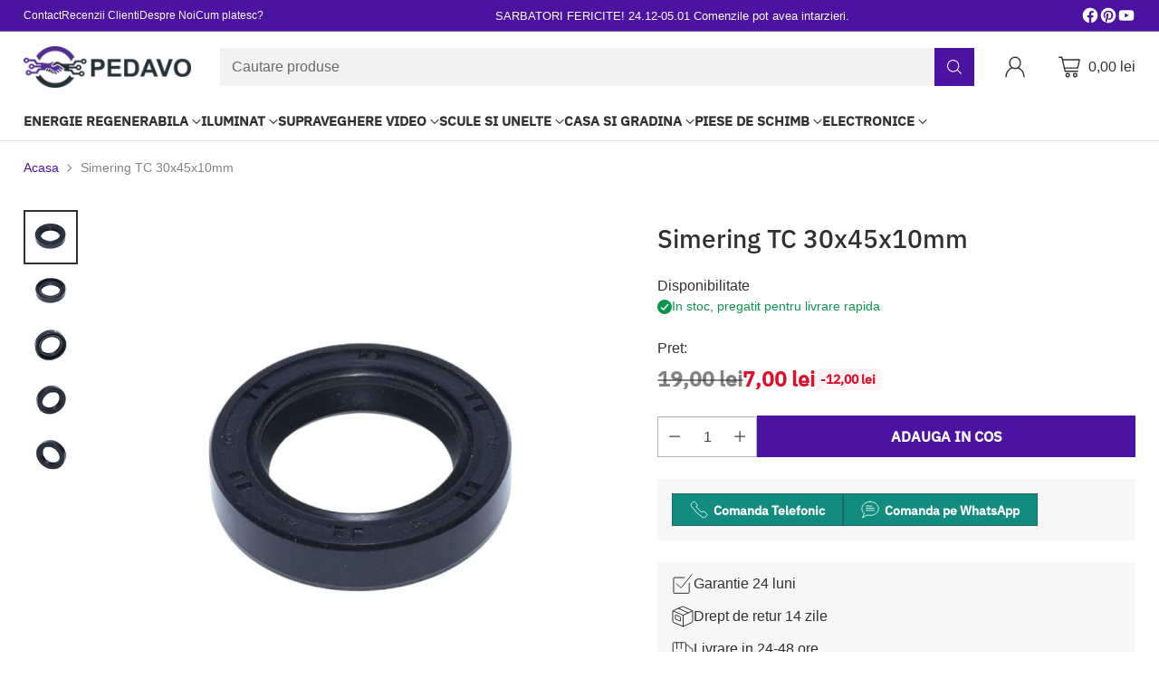

--- FILE ---
content_type: text/html; charset=utf-8
request_url: https://pedavo.ro/products/simering-tc-30x45x10mm
body_size: 86137
content:
<!doctype html>

<!--
  ___                 ___           ___           ___
       /  /\                     /__/\         /  /\         /  /\
      /  /:/_                    \  \:\       /  /:/        /  /::\
     /  /:/ /\  ___     ___       \  \:\     /  /:/        /  /:/\:\
    /  /:/ /:/ /__/\   /  /\  ___  \  \:\   /  /:/  ___   /  /:/  \:\
   /__/:/ /:/  \  \:\ /  /:/ /__/\  \__\:\ /__/:/  /  /\ /__/:/ \__\:\
   \  \:\/:/    \  \:\  /:/  \  \:\ /  /:/ \  \:\ /  /:/ \  \:\ /  /:/
    \  \::/      \  \:\/:/    \  \:\  /:/   \  \:\  /:/   \  \:\  /:/
     \  \:\       \  \::/      \  \:\/:/     \  \:\/:/     \  \:\/:/
      \  \:\       \__\/        \  \::/       \  \::/       \  \::/
       \__\/                     \__\/         \__\/         \__\/

  --------------------------------------------------------------------
  #  Cornerstone v1.1.2
  #  Documentation: https://cornerstone.help.fluorescent.co/
  #  Purchase: https://themes.shopify.com/themes/cornerstone/
  #  A product by Fluorescent: https://fluorescent.co/
  --------------------------------------------------------------------
-->

<html class="no-js" lang="ro" style="--announcement-height: 1px;">
  <head>
	<script src="//pedavo.ro/cdn/shop/files/pandectes-rules.js?v=7424436135775810854"></script>
	
	
    <meta charset="UTF-8">
    <meta http-equiv="X-UA-Compatible" content="IE=edge,chrome=1">
    <meta name="viewport" content="width=device-width,initial-scale=1">
    <link rel="canonical" href="https://pedavo.ro/products/simering-tc-30x45x10mm">
    <link rel="preconnect" href="https://cdn.shopify.com" crossorigin><link rel="shortcut icon" href="//pedavo.ro/cdn/shop/files/Screenshot_2024-01-09_at_09.31.53.png?crop=center&height=32&v=1704792718&width=32" type="image/png"><title>Simering TC 30x45x10mm
&ndash; PEDAVO</title><meta name="description" content="Simering TC 30x45x10mm -Simeringul sau Semeringul este o garnitura de etansare esentiala utilizata intr-o varietate de scule, unelte, aparate si pompe de apa, inclusiv hidrofoare.">





  
  
  
  
  




<meta name="description" content="Simering TC 30x45x10mm -Simeringul sau Semeringul este o garnitura de etansare esentiala utilizata intr-o varietate de scule, unelte, aparate si pompe de apa, inclusiv hidrofoare.">
<meta property="og:url" content="https://pedavo.ro/products/simering-tc-30x45x10mm">
<meta property="og:site_name" content="PEDAVO">
<meta property="og:type" content="product">
<meta property="og:title" content="Simering TC 30x45x10mm">
<meta property="og:description" content="Simering TC 30x45x10mm -Simeringul sau Semeringul este o garnitura de etansare esentiala utilizata intr-o varietate de scule, unelte, aparate si pompe de apa, inclusiv hidrofoare.">
<meta property="og:image" content="http://pedavo.ro/cdn/shop/products/simering-tc-30x45x10mm..pedavo...jpg?v=1633102546&width=1024">
<meta property="og:image:secure_url" content="https://pedavo.ro/cdn/shop/products/simering-tc-30x45x10mm..pedavo...jpg?v=1633102546&width=1024">
<meta property="og:price:amount" content="7,00">
<meta property="og:price:currency" content="RON">

<meta name="twitter:title" content="Simering TC 30x45x10mm">
<meta name="twitter:description" content="Simering TC 30x45x10mm -Simeringul sau Semeringul este o garnitura de etansare esentiala utilizata intr-o varietate de scule, unelte, aparate si pompe de apa, inclusiv hidrofoare.">
<meta name="twitter:card" content="summary_large_image">
<meta name="twitter:image" content="https://pedavo.ro/cdn/shop/products/simering-tc-30x45x10mm..pedavo...jpg?v=1633102546&width=1024">
<meta name="twitter:image:width" content="480">
<meta name="twitter:image:height" content="480">
<link rel="preload" href="//cdn.shopify.com/s/files/1/0574/0809/4268/t/1/assets/prefetch_critical_resources.js" as="script">
<script src="//cdn.shopify.com/s/files/1/0574/0809/4268/t/1/assets/prefetch_critical_resources.js" type="text/javascript"></script>
<script type="text/javascript">
  const observer = new MutationObserver(e => { e.forEach(({ addedNodes: e }) => { e.forEach(e => { 1 === e.nodeType && "SCRIPT" === e.tagName && (e.innerHTML.includes("asyncLoad") && (e.innerHTML = e.innerHTML.replace("if(window.attachEvent)", "document.addEventListener('asyncLazyLoad',function(event){asyncLoad();});if(window.attachEvent)").replaceAll(", asyncLoad", ", function(){}")), e.innerHTML.includes("PreviewBarInjector") && (e.innerHTML = e.innerHTML.replace("DOMContentLoaded", "asyncLazyLoad")), (e.className == 'analytics') && (e.type = 'text/lazyload'),(e.src.includes("assets/storefront/features")||e.src.includes("assets/shopify_pay")||e.src.includes("connect.facebook.net"))&&(e.setAttribute("data-src", e.src), e.removeAttribute("src")))})})});observer.observe(document.documentElement,{childList:!0,subtree:!0})
</script>

    <script>
  console.log('Cornerstone v1.1.2 by Fluorescent');

  document.documentElement.className = document.documentElement.className.replace('no-js', '');

  if (window.matchMedia(`(prefers-reduced-motion: reduce)`) === true || window.matchMedia(`(prefers-reduced-motion: reduce)`).matches === true) {
    document.documentElement.classList.add('prefers-reduced-motion');
  } else {
    document.documentElement.classList.add('do-anim');
  }

  window.theme = {
    version: 'v1.1.2',
    themeName: 'Cornerstone',
    moneyFormat: "{{amount_with_comma_separator}} lei",
    coreData: {
      n: "Cornerstone",
      v: "v1.1.2",
    },
    strings: {
      name: "PEDAVO",
      accessibility: {
        play_video: "Vizualizare",
        pause_video: "Pauza",
        range_lower: "",
        range_upper: "",
        carousel_select:  ""
      },
      product: {
        no_shipping_rates: "Rate de livrare indisponibile",
        country_placeholder: "",
        review: ""
      },
      products: {
        product: {
          unavailable: "Produs indisponibil",
          unitPrice: "Pret unitate",
          unitPriceSeparator: "pe",
          sku: "Cod produs"
        }
      },
      cart: {
        editCartNote: "Editeaza instructiuni comanda",
        addCartNote: "Adauga instructiuni comanda",
        quantityError: "Cantitatea maxima disponibila a acestui produs se afla deja in cosul tau."
      },
      pagination: {
        viewing: "",
        products: "Produse",
        results: "rezultate"
      }
    },
    routes: {
      root: "/",
      cart: {
        base: "/cart",
        add: "/cart/add",
        change: "/cart/change",
        update: "/cart/update",
        clear: "/cart/clear",
        // Manual routes until Shopify adds support
        shipping: "/cart/shipping_rates"
      },
      // Manual routes until Shopify adds support
      products: "/products",
      productRecommendations: "/recommendations/products",
      predictive_search_url: '/search/suggest',
      search_url: '/search'
    },
    icons: {
      chevron: "\u003cspan class=\"icon icon-chevron \" style=\"\"\u003e\n  \u003csvg viewBox=\"0 0 24 24\" fill=\"none\" xmlns=\"http:\/\/www.w3.org\/2000\/svg\"\u003e\u003cpath d=\"M1.875 7.438 12 17.563 22.125 7.438\" stroke=\"currentColor\" stroke-width=\"2\"\/\u003e\u003c\/svg\u003e\n\u003c\/span\u003e\n\n",
      close: "\u003cspan class=\"icon icon-close \" style=\"\"\u003e\n  \u003csvg viewBox=\"0 0 24 24\" fill=\"none\" xmlns=\"http:\/\/www.w3.org\/2000\/svg\"\u003e\u003cpath d=\"M2.66 1.34 2 .68.68 2l.66.66 1.32-1.32zm18.68 21.32.66.66L23.32 22l-.66-.66-1.32 1.32zm1.32-20 .66-.66L22 .68l-.66.66 1.32 1.32zM1.34 21.34.68 22 2 23.32l.66-.66-1.32-1.32zm0-18.68 10 10 1.32-1.32-10-10-1.32 1.32zm11.32 10 10-10-1.32-1.32-10 10 1.32 1.32zm-1.32-1.32-10 10 1.32 1.32 10-10-1.32-1.32zm0 1.32 10 10 1.32-1.32-10-10-1.32 1.32z\" fill=\"currentColor\"\/\u003e\u003c\/svg\u003e\n\u003c\/span\u003e\n\n",
      zoom: "\u003cspan class=\"icon icon-zoom \" style=\"\"\u003e\n  \u003csvg viewBox=\"0 0 24 24\" fill=\"none\" xmlns=\"http:\/\/www.w3.org\/2000\/svg\"\u003e\u003cpath d=\"M10.3,19.71c5.21,0,9.44-4.23,9.44-9.44S15.51,.83,10.3,.83,.86,5.05,.86,10.27s4.23,9.44,9.44,9.44Z\" fill=\"none\" stroke=\"currentColor\" stroke-linecap=\"round\" stroke-miterlimit=\"10\" stroke-width=\"1.63\"\/\u003e\n          \u003cpath d=\"M5.05,10.27H15.54\" fill=\"none\" stroke=\"currentColor\" stroke-miterlimit=\"10\" stroke-width=\"1.63\"\/\u003e\n          \u003cpath class=\"cross-up\" d=\"M10.3,5.02V15.51\" fill=\"none\" stroke=\"currentColor\" stroke-miterlimit=\"10\" stroke-width=\"1.63\"\/\u003e\n          \u003cpath d=\"M16.92,16.9l6.49,6.49\" fill=\"none\" stroke=\"currentColor\" stroke-miterlimit=\"10\" stroke-width=\"1.63\"\/\u003e\u003c\/svg\u003e\n\u003c\/span\u003e\n\n  \u003cspan class=\"zoom-icon__text zoom-in fs-body-75\"\u003eZoom in\u003c\/span\u003e\n  \u003cspan class=\"zoom-icon__text zoom-out fs-body-75\"\u003eZoom out\u003c\/span\u003e"
    }
  }

  
    window.theme.allCountryOptionTags = "\u003coption value=\"Romania\" data-provinces=\"[[\u0026quot;Alba\u0026quot;,\u0026quot;Alba\u0026quot;],[\u0026quot;Arad\u0026quot;,\u0026quot;Arad\u0026quot;],[\u0026quot;Argeș\u0026quot;,\u0026quot;Argeș\u0026quot;],[\u0026quot;Bacău\u0026quot;,\u0026quot;Bacău\u0026quot;],[\u0026quot;Bihor\u0026quot;,\u0026quot;Bihor\u0026quot;],[\u0026quot;Bistrița-Năsăud\u0026quot;,\u0026quot;Bistrița-Năsăud\u0026quot;],[\u0026quot;Botoșani\u0026quot;,\u0026quot;Botoșani\u0026quot;],[\u0026quot;Brașov\u0026quot;,\u0026quot;Brașov\u0026quot;],[\u0026quot;Brăila\u0026quot;,\u0026quot;Brăila\u0026quot;],[\u0026quot;București\u0026quot;,\u0026quot;București\u0026quot;],[\u0026quot;Buzău\u0026quot;,\u0026quot;Buzău\u0026quot;],[\u0026quot;Caraș-Severin\u0026quot;,\u0026quot;Caraș-Severin\u0026quot;],[\u0026quot;Cluj\u0026quot;,\u0026quot;Cluj\u0026quot;],[\u0026quot;Constanța\u0026quot;,\u0026quot;Constanța\u0026quot;],[\u0026quot;Covasna\u0026quot;,\u0026quot;Covasna\u0026quot;],[\u0026quot;Călărași\u0026quot;,\u0026quot;Călărași\u0026quot;],[\u0026quot;Dolj\u0026quot;,\u0026quot;Dolj\u0026quot;],[\u0026quot;Dâmbovița\u0026quot;,\u0026quot;Dâmbovița\u0026quot;],[\u0026quot;Galați\u0026quot;,\u0026quot;Galați\u0026quot;],[\u0026quot;Giurgiu\u0026quot;,\u0026quot;Giurgiu\u0026quot;],[\u0026quot;Gorj\u0026quot;,\u0026quot;Gorj\u0026quot;],[\u0026quot;Harghita\u0026quot;,\u0026quot;Harghita\u0026quot;],[\u0026quot;Hunedoara\u0026quot;,\u0026quot;Hunedoara\u0026quot;],[\u0026quot;Ialomița\u0026quot;,\u0026quot;Ialomița\u0026quot;],[\u0026quot;Iași\u0026quot;,\u0026quot;Iași\u0026quot;],[\u0026quot;Ilfov\u0026quot;,\u0026quot;Ilfov\u0026quot;],[\u0026quot;Maramureș\u0026quot;,\u0026quot;Maramureș\u0026quot;],[\u0026quot;Mehedinți\u0026quot;,\u0026quot;Mehedinți\u0026quot;],[\u0026quot;Mureș\u0026quot;,\u0026quot;Mureș\u0026quot;],[\u0026quot;Neamț\u0026quot;,\u0026quot;Neamț\u0026quot;],[\u0026quot;Olt\u0026quot;,\u0026quot;Olt\u0026quot;],[\u0026quot;Prahova\u0026quot;,\u0026quot;Prahova\u0026quot;],[\u0026quot;Satu Mare\u0026quot;,\u0026quot;Satu Mare\u0026quot;],[\u0026quot;Sibiu\u0026quot;,\u0026quot;Sibiu\u0026quot;],[\u0026quot;Suceava\u0026quot;,\u0026quot;Suceava\u0026quot;],[\u0026quot;Sălaj\u0026quot;,\u0026quot;Sălaj\u0026quot;],[\u0026quot;Teleorman\u0026quot;,\u0026quot;Teleorman\u0026quot;],[\u0026quot;Timiș\u0026quot;,\u0026quot;Timiș\u0026quot;],[\u0026quot;Tulcea\u0026quot;,\u0026quot;Tulcea\u0026quot;],[\u0026quot;Vaslui\u0026quot;,\u0026quot;Vaslui\u0026quot;],[\u0026quot;Vrancea\u0026quot;,\u0026quot;Vrancea\u0026quot;],[\u0026quot;Vâlcea\u0026quot;,\u0026quot;Vâlcea\u0026quot;]]\"\u003eRomânia\u003c\/option\u003e\n\u003coption value=\"---\" data-provinces=\"[]\"\u003e---\u003c\/option\u003e\n\u003coption value=\"Afghanistan\" data-provinces=\"[]\"\u003eAfganistan\u003c\/option\u003e\n\u003coption value=\"South Africa\" data-provinces=\"[[\u0026quot;Eastern Cape\u0026quot;,\u0026quot;Provincia Eastern Cape\u0026quot;],[\u0026quot;Free State\u0026quot;,\u0026quot;Provincia Free State\u0026quot;],[\u0026quot;Gauteng\u0026quot;,\u0026quot;Provincia Gauteng\u0026quot;],[\u0026quot;KwaZulu-Natal\u0026quot;,\u0026quot;Provincia KwaZulu-Natal\u0026quot;],[\u0026quot;Limpopo\u0026quot;,\u0026quot;Provincia Limpopo\u0026quot;],[\u0026quot;Mpumalanga\u0026quot;,\u0026quot;Provincia Mpumalanga\u0026quot;],[\u0026quot;North West\u0026quot;,\u0026quot;Provincia North West\u0026quot;],[\u0026quot;Northern Cape\u0026quot;,\u0026quot;Provincia Northern Cape\u0026quot;],[\u0026quot;Western Cape\u0026quot;,\u0026quot;Provincia Western Cape\u0026quot;]]\"\u003eAfrica de Sud\u003c\/option\u003e\n\u003coption value=\"Albania\" data-provinces=\"[]\"\u003eAlbania\u003c\/option\u003e\n\u003coption value=\"Algeria\" data-provinces=\"[]\"\u003eAlgeria\u003c\/option\u003e\n\u003coption value=\"Andorra\" data-provinces=\"[]\"\u003eAndorra\u003c\/option\u003e\n\u003coption value=\"Angola\" data-provinces=\"[]\"\u003eAngola\u003c\/option\u003e\n\u003coption value=\"Anguilla\" data-provinces=\"[]\"\u003eAnguilla\u003c\/option\u003e\n\u003coption value=\"Antigua And Barbuda\" data-provinces=\"[]\"\u003eAntigua și Barbuda\u003c\/option\u003e\n\u003coption value=\"Saudi Arabia\" data-provinces=\"[]\"\u003eArabia Saudită\u003c\/option\u003e\n\u003coption value=\"Argentina\" data-provinces=\"[[\u0026quot;Buenos Aires\u0026quot;,\u0026quot;Provincia Buenos Aires\u0026quot;],[\u0026quot;Catamarca\u0026quot;,\u0026quot;Provincia Catamarca\u0026quot;],[\u0026quot;Chaco\u0026quot;,\u0026quot;Provincia Chaco\u0026quot;],[\u0026quot;Chubut\u0026quot;,\u0026quot;Provincia Chubut\u0026quot;],[\u0026quot;Ciudad Autónoma de Buenos Aires\u0026quot;,\u0026quot;Buenos Aires\u0026quot;],[\u0026quot;Corrientes\u0026quot;,\u0026quot;Provincia Corrientes\u0026quot;],[\u0026quot;Córdoba\u0026quot;,\u0026quot;Provincia Córdoba\u0026quot;],[\u0026quot;Entre Ríos\u0026quot;,\u0026quot;Provincia Entre Ríos\u0026quot;],[\u0026quot;Formosa\u0026quot;,\u0026quot;Provincia Formosa\u0026quot;],[\u0026quot;Jujuy\u0026quot;,\u0026quot;Provincia Jujuy\u0026quot;],[\u0026quot;La Pampa\u0026quot;,\u0026quot;Provincia La Pampa\u0026quot;],[\u0026quot;La Rioja\u0026quot;,\u0026quot;Provincia La Rioja\u0026quot;],[\u0026quot;Mendoza\u0026quot;,\u0026quot;Provincia Mendoza\u0026quot;],[\u0026quot;Misiones\u0026quot;,\u0026quot;Provincia Misiones\u0026quot;],[\u0026quot;Neuquén\u0026quot;,\u0026quot;Provincia Neuquén\u0026quot;],[\u0026quot;Río Negro\u0026quot;,\u0026quot;Provincia Río Negro\u0026quot;],[\u0026quot;Salta\u0026quot;,\u0026quot;Provincia Salta\u0026quot;],[\u0026quot;San Juan\u0026quot;,\u0026quot;Provincia San Juan\u0026quot;],[\u0026quot;San Luis\u0026quot;,\u0026quot;Provincia San Luis\u0026quot;],[\u0026quot;Santa Cruz\u0026quot;,\u0026quot;Provincia Santa Cruz\u0026quot;],[\u0026quot;Santa Fe\u0026quot;,\u0026quot;Provincia Santa Fe\u0026quot;],[\u0026quot;Santiago Del Estero\u0026quot;,\u0026quot;Provincia Santiago del Estero\u0026quot;],[\u0026quot;Tierra Del Fuego\u0026quot;,\u0026quot;Provincia Tierra del Fuego\u0026quot;],[\u0026quot;Tucumán\u0026quot;,\u0026quot;Provincia Tucumán\u0026quot;]]\"\u003eArgentina\u003c\/option\u003e\n\u003coption value=\"Armenia\" data-provinces=\"[]\"\u003eArmenia\u003c\/option\u003e\n\u003coption value=\"Aruba\" data-provinces=\"[]\"\u003eAruba\u003c\/option\u003e\n\u003coption value=\"Australia\" data-provinces=\"[[\u0026quot;Australian Capital Territory\u0026quot;,\u0026quot;Australian Capital Territory\u0026quot;],[\u0026quot;New South Wales\u0026quot;,\u0026quot;Noul Wales de Sud\u0026quot;],[\u0026quot;Northern Territory\u0026quot;,\u0026quot;Teritoriul de Nord\u0026quot;],[\u0026quot;Queensland\u0026quot;,\u0026quot;Queensland\u0026quot;],[\u0026quot;South Australia\u0026quot;,\u0026quot;Australia de Sud\u0026quot;],[\u0026quot;Tasmania\u0026quot;,\u0026quot;Tasmania\u0026quot;],[\u0026quot;Victoria\u0026quot;,\u0026quot;Victoria\u0026quot;],[\u0026quot;Western Australia\u0026quot;,\u0026quot;Australia de Vest\u0026quot;]]\"\u003eAustralia\u003c\/option\u003e\n\u003coption value=\"Austria\" data-provinces=\"[]\"\u003eAustria\u003c\/option\u003e\n\u003coption value=\"Azerbaijan\" data-provinces=\"[]\"\u003eAzerbaidjan\u003c\/option\u003e\n\u003coption value=\"Bahamas\" data-provinces=\"[]\"\u003eBahamas\u003c\/option\u003e\n\u003coption value=\"Bahrain\" data-provinces=\"[]\"\u003eBahrain\u003c\/option\u003e\n\u003coption value=\"Bangladesh\" data-provinces=\"[]\"\u003eBangladesh\u003c\/option\u003e\n\u003coption value=\"Barbados\" data-provinces=\"[]\"\u003eBarbados\u003c\/option\u003e\n\u003coption value=\"Belarus\" data-provinces=\"[]\"\u003eBelarus\u003c\/option\u003e\n\u003coption value=\"Belgium\" data-provinces=\"[]\"\u003eBelgia\u003c\/option\u003e\n\u003coption value=\"Belize\" data-provinces=\"[]\"\u003eBelize\u003c\/option\u003e\n\u003coption value=\"Benin\" data-provinces=\"[]\"\u003eBenin\u003c\/option\u003e\n\u003coption value=\"Bermuda\" data-provinces=\"[]\"\u003eBermuda\u003c\/option\u003e\n\u003coption value=\"Bhutan\" data-provinces=\"[]\"\u003eBhutan\u003c\/option\u003e\n\u003coption value=\"Bolivia\" data-provinces=\"[]\"\u003eBolivia\u003c\/option\u003e\n\u003coption value=\"Bosnia And Herzegovina\" data-provinces=\"[]\"\u003eBosnia și Herțegovina\u003c\/option\u003e\n\u003coption value=\"Botswana\" data-provinces=\"[]\"\u003eBotswana\u003c\/option\u003e\n\u003coption value=\"Brazil\" data-provinces=\"[[\u0026quot;Acre\u0026quot;,\u0026quot;Acre\u0026quot;],[\u0026quot;Alagoas\u0026quot;,\u0026quot;Alagoas\u0026quot;],[\u0026quot;Amapá\u0026quot;,\u0026quot;Amapá\u0026quot;],[\u0026quot;Amazonas\u0026quot;,\u0026quot;Amazonas\u0026quot;],[\u0026quot;Bahia\u0026quot;,\u0026quot;Bahia\u0026quot;],[\u0026quot;Ceará\u0026quot;,\u0026quot;Ceará\u0026quot;],[\u0026quot;Distrito Federal\u0026quot;,\u0026quot;Districtul Federal\u0026quot;],[\u0026quot;Espírito Santo\u0026quot;,\u0026quot;Espírito Santo\u0026quot;],[\u0026quot;Goiás\u0026quot;,\u0026quot;Goiás\u0026quot;],[\u0026quot;Maranhão\u0026quot;,\u0026quot;Maranhão\u0026quot;],[\u0026quot;Mato Grosso\u0026quot;,\u0026quot;Mato Grosso\u0026quot;],[\u0026quot;Mato Grosso do Sul\u0026quot;,\u0026quot;Mato Grosso do Sul\u0026quot;],[\u0026quot;Minas Gerais\u0026quot;,\u0026quot;Minas Gerais\u0026quot;],[\u0026quot;Paraná\u0026quot;,\u0026quot;Paraná\u0026quot;],[\u0026quot;Paraíba\u0026quot;,\u0026quot;Paraíba\u0026quot;],[\u0026quot;Pará\u0026quot;,\u0026quot;Pará\u0026quot;],[\u0026quot;Pernambuco\u0026quot;,\u0026quot;Pernambuco\u0026quot;],[\u0026quot;Piauí\u0026quot;,\u0026quot;Piauí\u0026quot;],[\u0026quot;Rio Grande do Norte\u0026quot;,\u0026quot;Rio Grande do Norte\u0026quot;],[\u0026quot;Rio Grande do Sul\u0026quot;,\u0026quot;Rio Grande do Sul\u0026quot;],[\u0026quot;Rio de Janeiro\u0026quot;,\u0026quot;Rio de Janeiro\u0026quot;],[\u0026quot;Rondônia\u0026quot;,\u0026quot;Rondônia\u0026quot;],[\u0026quot;Roraima\u0026quot;,\u0026quot;Roraima\u0026quot;],[\u0026quot;Santa Catarina\u0026quot;,\u0026quot;Santa Catarina\u0026quot;],[\u0026quot;Sergipe\u0026quot;,\u0026quot;Sergipe\u0026quot;],[\u0026quot;São Paulo\u0026quot;,\u0026quot;São Paulo\u0026quot;],[\u0026quot;Tocantins\u0026quot;,\u0026quot;Tocantins\u0026quot;]]\"\u003eBrazilia\u003c\/option\u003e\n\u003coption value=\"Brunei\" data-provinces=\"[]\"\u003eBrunei\u003c\/option\u003e\n\u003coption value=\"Bulgaria\" data-provinces=\"[]\"\u003eBulgaria\u003c\/option\u003e\n\u003coption value=\"Burkina Faso\" data-provinces=\"[]\"\u003eBurkina Faso\u003c\/option\u003e\n\u003coption value=\"Burundi\" data-provinces=\"[]\"\u003eBurundi\u003c\/option\u003e\n\u003coption value=\"Cambodia\" data-provinces=\"[]\"\u003eCambodgia\u003c\/option\u003e\n\u003coption value=\"Republic of Cameroon\" data-provinces=\"[]\"\u003eCamerun\u003c\/option\u003e\n\u003coption value=\"Canada\" data-provinces=\"[[\u0026quot;Alberta\u0026quot;,\u0026quot;Alberta\u0026quot;],[\u0026quot;British Columbia\u0026quot;,\u0026quot;Columbia Britanică\u0026quot;],[\u0026quot;Manitoba\u0026quot;,\u0026quot;Manitoba\u0026quot;],[\u0026quot;New Brunswick\u0026quot;,\u0026quot;Noul Brunswick\u0026quot;],[\u0026quot;Newfoundland and Labrador\u0026quot;,\u0026quot;Newfoundland și Labrador\u0026quot;],[\u0026quot;Northwest Territories\u0026quot;,\u0026quot;Teritoriile de Nordvest\u0026quot;],[\u0026quot;Nova Scotia\u0026quot;,\u0026quot;Noua Scoție\u0026quot;],[\u0026quot;Nunavut\u0026quot;,\u0026quot;Nunavut\u0026quot;],[\u0026quot;Ontario\u0026quot;,\u0026quot;Ontario\u0026quot;],[\u0026quot;Prince Edward Island\u0026quot;,\u0026quot;Insula Prințului Edward\u0026quot;],[\u0026quot;Quebec\u0026quot;,\u0026quot;Provincia Québec\u0026quot;],[\u0026quot;Saskatchewan\u0026quot;,\u0026quot;Saskatchewan\u0026quot;],[\u0026quot;Yukon\u0026quot;,\u0026quot;Yukon\u0026quot;]]\"\u003eCanada\u003c\/option\u003e\n\u003coption value=\"Cape Verde\" data-provinces=\"[]\"\u003eCapul Verde\u003c\/option\u003e\n\u003coption value=\"Czech Republic\" data-provinces=\"[]\"\u003eCehia\u003c\/option\u003e\n\u003coption value=\"Chile\" data-provinces=\"[[\u0026quot;Antofagasta\u0026quot;,\u0026quot;Regiunea Antofagasta\u0026quot;],[\u0026quot;Araucanía\u0026quot;,\u0026quot;Regiunea La Araucanía\u0026quot;],[\u0026quot;Arica and Parinacota\u0026quot;,\u0026quot;Regiunea Arica și Parinacota\u0026quot;],[\u0026quot;Atacama\u0026quot;,\u0026quot;Regiunea Atacama\u0026quot;],[\u0026quot;Aysén\u0026quot;,\u0026quot;Regiunea Aysén\u0026quot;],[\u0026quot;Biobío\u0026quot;,\u0026quot;Regiunea Biobío\u0026quot;],[\u0026quot;Coquimbo\u0026quot;,\u0026quot;Regiunea Coquimbo\u0026quot;],[\u0026quot;Los Lagos\u0026quot;,\u0026quot;Regiunea Los Lagos\u0026quot;],[\u0026quot;Los Ríos\u0026quot;,\u0026quot;Regiunea Los Ríos\u0026quot;],[\u0026quot;Magallanes\u0026quot;,\u0026quot;Regiunea Magallanes și Antartica Chileană\u0026quot;],[\u0026quot;Maule\u0026quot;,\u0026quot;Regiunea Maule\u0026quot;],[\u0026quot;O\u0026#39;Higgins\u0026quot;,\u0026quot;Regiunea Libertador General Bernardo O’Higgins\u0026quot;],[\u0026quot;Santiago\u0026quot;,\u0026quot;Regiunea Santiago Metropolitan\u0026quot;],[\u0026quot;Tarapacá\u0026quot;,\u0026quot;Regiunea Tarapacá\u0026quot;],[\u0026quot;Valparaíso\u0026quot;,\u0026quot;Regiunea Valparaíso\u0026quot;],[\u0026quot;Ñuble\u0026quot;,\u0026quot;Regiunea Ñuble\u0026quot;]]\"\u003eChile\u003c\/option\u003e\n\u003coption value=\"China\" data-provinces=\"[[\u0026quot;Anhui\u0026quot;,\u0026quot;Anhui\u0026quot;],[\u0026quot;Beijing\u0026quot;,\u0026quot;Beijing\u0026quot;],[\u0026quot;Chongqing\u0026quot;,\u0026quot;Chongqing\u0026quot;],[\u0026quot;Fujian\u0026quot;,\u0026quot;Fujian\u0026quot;],[\u0026quot;Gansu\u0026quot;,\u0026quot;Gansu\u0026quot;],[\u0026quot;Guangdong\u0026quot;,\u0026quot;Guangdong\u0026quot;],[\u0026quot;Guangxi\u0026quot;,\u0026quot;Guangxi\u0026quot;],[\u0026quot;Guizhou\u0026quot;,\u0026quot;Guizhou\u0026quot;],[\u0026quot;Hainan\u0026quot;,\u0026quot;Hainan\u0026quot;],[\u0026quot;Hebei\u0026quot;,\u0026quot;Hebei\u0026quot;],[\u0026quot;Heilongjiang\u0026quot;,\u0026quot;Heilongjiang\u0026quot;],[\u0026quot;Henan\u0026quot;,\u0026quot;Henan\u0026quot;],[\u0026quot;Hubei\u0026quot;,\u0026quot;Hubei\u0026quot;],[\u0026quot;Hunan\u0026quot;,\u0026quot;Hunan\u0026quot;],[\u0026quot;Inner Mongolia\u0026quot;,\u0026quot;Mongolia Interioară\u0026quot;],[\u0026quot;Jiangsu\u0026quot;,\u0026quot;Jiangsu\u0026quot;],[\u0026quot;Jiangxi\u0026quot;,\u0026quot;Jiangxi\u0026quot;],[\u0026quot;Jilin\u0026quot;,\u0026quot;Jilin\u0026quot;],[\u0026quot;Liaoning\u0026quot;,\u0026quot;Liaoning\u0026quot;],[\u0026quot;Ningxia\u0026quot;,\u0026quot;Ningxia\u0026quot;],[\u0026quot;Qinghai\u0026quot;,\u0026quot;Qinghai\u0026quot;],[\u0026quot;Shaanxi\u0026quot;,\u0026quot;Shaanxi\u0026quot;],[\u0026quot;Shandong\u0026quot;,\u0026quot;Shandong\u0026quot;],[\u0026quot;Shanghai\u0026quot;,\u0026quot;Shanghai\u0026quot;],[\u0026quot;Shanxi\u0026quot;,\u0026quot;Shanxi\u0026quot;],[\u0026quot;Sichuan\u0026quot;,\u0026quot;Sichuan\u0026quot;],[\u0026quot;Tianjin\u0026quot;,\u0026quot;Tianjin\u0026quot;],[\u0026quot;Xinjiang\u0026quot;,\u0026quot;Xinjiang\u0026quot;],[\u0026quot;Xizang\u0026quot;,\u0026quot;Regiunea autonomă Tibet\u0026quot;],[\u0026quot;Yunnan\u0026quot;,\u0026quot;Yunnan\u0026quot;],[\u0026quot;Zhejiang\u0026quot;,\u0026quot;Zhejiang\u0026quot;]]\"\u003eChina\u003c\/option\u003e\n\u003coption value=\"Chad\" data-provinces=\"[]\"\u003eCiad\u003c\/option\u003e\n\u003coption value=\"Cyprus\" data-provinces=\"[]\"\u003eCipru\u003c\/option\u003e\n\u003coption value=\"Colombia\" data-provinces=\"[[\u0026quot;Amazonas\u0026quot;,\u0026quot;Departamentul Amazonas\u0026quot;],[\u0026quot;Antioquia\u0026quot;,\u0026quot;Departamentul Antioquia\u0026quot;],[\u0026quot;Arauca\u0026quot;,\u0026quot;Departamentul Arauca\u0026quot;],[\u0026quot;Atlántico\u0026quot;,\u0026quot;Departamentul Atlántico\u0026quot;],[\u0026quot;Bogotá, D.C.\u0026quot;,\u0026quot;Bogotá\u0026quot;],[\u0026quot;Bolívar\u0026quot;,\u0026quot;Departamentul Bolívar\u0026quot;],[\u0026quot;Boyacá\u0026quot;,\u0026quot;Departamentul Boyacá\u0026quot;],[\u0026quot;Caldas\u0026quot;,\u0026quot;Departamentul Caldas\u0026quot;],[\u0026quot;Caquetá\u0026quot;,\u0026quot;Departamentul Caquetá\u0026quot;],[\u0026quot;Casanare\u0026quot;,\u0026quot;Casanare\u0026quot;],[\u0026quot;Cauca\u0026quot;,\u0026quot;Departamentul Cauca\u0026quot;],[\u0026quot;Cesar\u0026quot;,\u0026quot;Cesar\u0026quot;],[\u0026quot;Chocó\u0026quot;,\u0026quot;Chocó\u0026quot;],[\u0026quot;Cundinamarca\u0026quot;,\u0026quot;Cundinamarca\u0026quot;],[\u0026quot;Córdoba\u0026quot;,\u0026quot;Córdoba\u0026quot;],[\u0026quot;Guainía\u0026quot;,\u0026quot;Guainía\u0026quot;],[\u0026quot;Guaviare\u0026quot;,\u0026quot;Guaviare\u0026quot;],[\u0026quot;Huila\u0026quot;,\u0026quot;Huila\u0026quot;],[\u0026quot;La Guajira\u0026quot;,\u0026quot;La Guajira\u0026quot;],[\u0026quot;Magdalena\u0026quot;,\u0026quot;Departamentul Magdalena\u0026quot;],[\u0026quot;Meta\u0026quot;,\u0026quot;Meta\u0026quot;],[\u0026quot;Nariño\u0026quot;,\u0026quot;Nariño\u0026quot;],[\u0026quot;Norte de Santander\u0026quot;,\u0026quot;Norte de Santander\u0026quot;],[\u0026quot;Putumayo\u0026quot;,\u0026quot;Putumayo\u0026quot;],[\u0026quot;Quindío\u0026quot;,\u0026quot;Quindío\u0026quot;],[\u0026quot;Risaralda\u0026quot;,\u0026quot;Risaralda\u0026quot;],[\u0026quot;San Andrés, Providencia y Santa Catalina\u0026quot;,\u0026quot;San Andrés, Providencia y Santa Catalina\u0026quot;],[\u0026quot;Santander\u0026quot;,\u0026quot;Santander\u0026quot;],[\u0026quot;Sucre\u0026quot;,\u0026quot;Sucre\u0026quot;],[\u0026quot;Tolima\u0026quot;,\u0026quot;Tolima\u0026quot;],[\u0026quot;Valle del Cauca\u0026quot;,\u0026quot;Valle del Cauca\u0026quot;],[\u0026quot;Vaupés\u0026quot;,\u0026quot;Vaupés\u0026quot;],[\u0026quot;Vichada\u0026quot;,\u0026quot;Vichada\u0026quot;]]\"\u003eColumbia\u003c\/option\u003e\n\u003coption value=\"Comoros\" data-provinces=\"[]\"\u003eComore\u003c\/option\u003e\n\u003coption value=\"Congo\" data-provinces=\"[]\"\u003eCongo - Brazzaville\u003c\/option\u003e\n\u003coption value=\"Congo, The Democratic Republic Of The\" data-provinces=\"[]\"\u003eCongo - Kinshasa\u003c\/option\u003e\n\u003coption value=\"South Korea\" data-provinces=\"[[\u0026quot;Busan\u0026quot;,\u0026quot;Busan\u0026quot;],[\u0026quot;Chungbuk\u0026quot;,\u0026quot;Chungbuk\u0026quot;],[\u0026quot;Chungnam\u0026quot;,\u0026quot;Chungnam\u0026quot;],[\u0026quot;Daegu\u0026quot;,\u0026quot;Daegu\u0026quot;],[\u0026quot;Daejeon\u0026quot;,\u0026quot;Daejeon\u0026quot;],[\u0026quot;Gangwon\u0026quot;,\u0026quot;Gangwon-do\u0026quot;],[\u0026quot;Gwangju\u0026quot;,\u0026quot;Gwangju\u0026quot;],[\u0026quot;Gyeongbuk\u0026quot;,\u0026quot;Gyeongsangbuk-do\u0026quot;],[\u0026quot;Gyeonggi\u0026quot;,\u0026quot;Gyeonggi-do\u0026quot;],[\u0026quot;Gyeongnam\u0026quot;,\u0026quot;Gyeongnam\u0026quot;],[\u0026quot;Incheon\u0026quot;,\u0026quot;Incheon\u0026quot;],[\u0026quot;Jeju\u0026quot;,\u0026quot;Insula Jeju\u0026quot;],[\u0026quot;Jeonbuk\u0026quot;,\u0026quot;Jeonbuk\u0026quot;],[\u0026quot;Jeonnam\u0026quot;,\u0026quot;Jeonnam\u0026quot;],[\u0026quot;Sejong\u0026quot;,\u0026quot;Sejong\u0026quot;],[\u0026quot;Seoul\u0026quot;,\u0026quot;Seul\u0026quot;],[\u0026quot;Ulsan\u0026quot;,\u0026quot;Ulsan\u0026quot;]]\"\u003eCoreea de Sud\u003c\/option\u003e\n\u003coption value=\"Costa Rica\" data-provinces=\"[[\u0026quot;Alajuela\u0026quot;,\u0026quot;Provincia Alajuela\u0026quot;],[\u0026quot;Cartago\u0026quot;,\u0026quot;Provincia Cartago\u0026quot;],[\u0026quot;Guanacaste\u0026quot;,\u0026quot;Provincia Guanacaste\u0026quot;],[\u0026quot;Heredia\u0026quot;,\u0026quot;Provincia Heredia\u0026quot;],[\u0026quot;Limón\u0026quot;,\u0026quot;Limón\u0026quot;],[\u0026quot;Puntarenas\u0026quot;,\u0026quot;Puntarenas\u0026quot;],[\u0026quot;San José\u0026quot;,\u0026quot;San José\u0026quot;]]\"\u003eCosta Rica\u003c\/option\u003e\n\u003coption value=\"Croatia\" data-provinces=\"[]\"\u003eCroația\u003c\/option\u003e\n\u003coption value=\"Curaçao\" data-provinces=\"[]\"\u003eCuraçao\u003c\/option\u003e\n\u003coption value=\"Côte d'Ivoire\" data-provinces=\"[]\"\u003eCôte d’Ivoire\u003c\/option\u003e\n\u003coption value=\"Denmark\" data-provinces=\"[]\"\u003eDanemarca\u003c\/option\u003e\n\u003coption value=\"Djibouti\" data-provinces=\"[]\"\u003eDjibouti\u003c\/option\u003e\n\u003coption value=\"Dominica\" data-provinces=\"[]\"\u003eDominica\u003c\/option\u003e\n\u003coption value=\"Ecuador\" data-provinces=\"[]\"\u003eEcuador\u003c\/option\u003e\n\u003coption value=\"Egypt\" data-provinces=\"[[\u0026quot;6th of October\u0026quot;,\u0026quot;6 octombrie\u0026quot;],[\u0026quot;Al Sharqia\u0026quot;,\u0026quot;Ash Sharqiyah\u0026quot;],[\u0026quot;Alexandria\u0026quot;,\u0026quot;Al Iskandariyah\u0026quot;],[\u0026quot;Aswan\u0026quot;,\u0026quot;Guvernoratul Aswan\u0026quot;],[\u0026quot;Asyut\u0026quot;,\u0026quot;Guvernoratul Asyut\u0026quot;],[\u0026quot;Beheira\u0026quot;,\u0026quot;Guvernoratul Beheira\u0026quot;],[\u0026quot;Beni Suef\u0026quot;,\u0026quot;Bani Suwayf\u0026quot;],[\u0026quot;Cairo\u0026quot;,\u0026quot;Al Qahirah\u0026quot;],[\u0026quot;Dakahlia\u0026quot;,\u0026quot;Ad Daqahliyah\u0026quot;],[\u0026quot;Damietta\u0026quot;,\u0026quot;Dumyat\u0026quot;],[\u0026quot;Faiyum\u0026quot;,\u0026quot;Guvernoratul Al Fayyum\u0026quot;],[\u0026quot;Gharbia\u0026quot;,\u0026quot;Al Gharbiyah\u0026quot;],[\u0026quot;Giza\u0026quot;,\u0026quot;Al Jizah\u0026quot;],[\u0026quot;Helwan\u0026quot;,\u0026quot;Helwan\u0026quot;],[\u0026quot;Ismailia\u0026quot;,\u0026quot;Al Isma’iliyah\u0026quot;],[\u0026quot;Kafr el-Sheikh\u0026quot;,\u0026quot;Guvernoratul Kafr el-Sheikh\u0026quot;],[\u0026quot;Luxor\u0026quot;,\u0026quot;Guvernoratul Luxor\u0026quot;],[\u0026quot;Matrouh\u0026quot;,\u0026quot;Matruh\u0026quot;],[\u0026quot;Minya\u0026quot;,\u0026quot;Al Minya\u0026quot;],[\u0026quot;Monufia\u0026quot;,\u0026quot;Al Minufiyah\u0026quot;],[\u0026quot;New Valley\u0026quot;,\u0026quot;Al Wadi al Jadid\u0026quot;],[\u0026quot;North Sinai\u0026quot;,\u0026quot;Shamal Sina’\u0026quot;],[\u0026quot;Port Said\u0026quot;,\u0026quot;Bur Sa’id\u0026quot;],[\u0026quot;Qalyubia\u0026quot;,\u0026quot;Al Qalyubiyah\u0026quot;],[\u0026quot;Qena\u0026quot;,\u0026quot;Guvernoratul Qena\u0026quot;],[\u0026quot;Red Sea\u0026quot;,\u0026quot;Guvernoratul Al Bahr al Ahmar\u0026quot;],[\u0026quot;Sohag\u0026quot;,\u0026quot;Guvernoratul Sohag\u0026quot;],[\u0026quot;South Sinai\u0026quot;,\u0026quot;Janub Sina’\u0026quot;],[\u0026quot;Suez\u0026quot;,\u0026quot;As Suways\u0026quot;]]\"\u003eEgipt\u003c\/option\u003e\n\u003coption value=\"El Salvador\" data-provinces=\"[[\u0026quot;Ahuachapán\u0026quot;,\u0026quot;Ahuachapán\u0026quot;],[\u0026quot;Cabañas\u0026quot;,\u0026quot;Cabañas\u0026quot;],[\u0026quot;Chalatenango\u0026quot;,\u0026quot;Chalatenango\u0026quot;],[\u0026quot;Cuscatlán\u0026quot;,\u0026quot;Cuscatlán\u0026quot;],[\u0026quot;La Libertad\u0026quot;,\u0026quot;La Libertad\u0026quot;],[\u0026quot;La Paz\u0026quot;,\u0026quot;La Paz, El Salvador\u0026quot;],[\u0026quot;La Unión\u0026quot;,\u0026quot;La Unión\u0026quot;],[\u0026quot;Morazán\u0026quot;,\u0026quot;Morazán\u0026quot;],[\u0026quot;San Miguel\u0026quot;,\u0026quot;San Miguel, El Salvador\u0026quot;],[\u0026quot;San Salvador\u0026quot;,\u0026quot;San Salvador\u0026quot;],[\u0026quot;San Vicente\u0026quot;,\u0026quot;San Vicente\u0026quot;],[\u0026quot;Santa Ana\u0026quot;,\u0026quot;Santa Ana\u0026quot;],[\u0026quot;Sonsonate\u0026quot;,\u0026quot;Sonsonate\u0026quot;],[\u0026quot;Usulután\u0026quot;,\u0026quot;Usulután\u0026quot;]]\"\u003eEl Salvador\u003c\/option\u003e\n\u003coption value=\"Switzerland\" data-provinces=\"[]\"\u003eElveția\u003c\/option\u003e\n\u003coption value=\"United Arab Emirates\" data-provinces=\"[[\u0026quot;Abu Dhabi\u0026quot;,\u0026quot;Abu Dhabi\u0026quot;],[\u0026quot;Ajman\u0026quot;,\u0026quot;Ajman\u0026quot;],[\u0026quot;Dubai\u0026quot;,\u0026quot;Emiratul Dubai\u0026quot;],[\u0026quot;Fujairah\u0026quot;,\u0026quot;Fujairah\u0026quot;],[\u0026quot;Ras al-Khaimah\u0026quot;,\u0026quot;Ras Al-Khaimah\u0026quot;],[\u0026quot;Sharjah\u0026quot;,\u0026quot;Sharjah\u0026quot;],[\u0026quot;Umm al-Quwain\u0026quot;,\u0026quot;Umm Al-Qaiwain\u0026quot;]]\"\u003eEmiratele Arabe Unite\u003c\/option\u003e\n\u003coption value=\"Eritrea\" data-provinces=\"[]\"\u003eEritreea\u003c\/option\u003e\n\u003coption value=\"Estonia\" data-provinces=\"[]\"\u003eEstonia\u003c\/option\u003e\n\u003coption value=\"Eswatini\" data-provinces=\"[]\"\u003eEswatini\u003c\/option\u003e\n\u003coption value=\"Ethiopia\" data-provinces=\"[]\"\u003eEtiopia\u003c\/option\u003e\n\u003coption value=\"Fiji\" data-provinces=\"[]\"\u003eFiji\u003c\/option\u003e\n\u003coption value=\"Philippines\" data-provinces=\"[[\u0026quot;Abra\u0026quot;,\u0026quot;Abra\u0026quot;],[\u0026quot;Agusan del Norte\u0026quot;,\u0026quot;Agusan del Norte\u0026quot;],[\u0026quot;Agusan del Sur\u0026quot;,\u0026quot;Agusan del Sur\u0026quot;],[\u0026quot;Aklan\u0026quot;,\u0026quot;Aklan\u0026quot;],[\u0026quot;Albay\u0026quot;,\u0026quot;Albay\u0026quot;],[\u0026quot;Antique\u0026quot;,\u0026quot;Antique\u0026quot;],[\u0026quot;Apayao\u0026quot;,\u0026quot;Apayao\u0026quot;],[\u0026quot;Aurora\u0026quot;,\u0026quot;Aurora\u0026quot;],[\u0026quot;Basilan\u0026quot;,\u0026quot;Basilan\u0026quot;],[\u0026quot;Bataan\u0026quot;,\u0026quot;Bataan\u0026quot;],[\u0026quot;Batanes\u0026quot;,\u0026quot;Batanes\u0026quot;],[\u0026quot;Batangas\u0026quot;,\u0026quot;Batangas\u0026quot;],[\u0026quot;Benguet\u0026quot;,\u0026quot;Benguet\u0026quot;],[\u0026quot;Biliran\u0026quot;,\u0026quot;Biliran\u0026quot;],[\u0026quot;Bohol\u0026quot;,\u0026quot;Bohol\u0026quot;],[\u0026quot;Bukidnon\u0026quot;,\u0026quot;Bukidnon\u0026quot;],[\u0026quot;Bulacan\u0026quot;,\u0026quot;Bulacan\u0026quot;],[\u0026quot;Cagayan\u0026quot;,\u0026quot;Cagayan\u0026quot;],[\u0026quot;Camarines Norte\u0026quot;,\u0026quot;Camarines Norte\u0026quot;],[\u0026quot;Camarines Sur\u0026quot;,\u0026quot;Camarines Sur\u0026quot;],[\u0026quot;Camiguin\u0026quot;,\u0026quot;Camiguin\u0026quot;],[\u0026quot;Capiz\u0026quot;,\u0026quot;Capiz\u0026quot;],[\u0026quot;Catanduanes\u0026quot;,\u0026quot;Catanduanes\u0026quot;],[\u0026quot;Cavite\u0026quot;,\u0026quot;Cavite\u0026quot;],[\u0026quot;Cebu\u0026quot;,\u0026quot;Cebu\u0026quot;],[\u0026quot;Cotabato\u0026quot;,\u0026quot;Cotabato\u0026quot;],[\u0026quot;Davao Occidental\u0026quot;,\u0026quot;Davao Occidental\u0026quot;],[\u0026quot;Davao Oriental\u0026quot;,\u0026quot;Davao Oriental\u0026quot;],[\u0026quot;Davao de Oro\u0026quot;,\u0026quot;Davao de Oro\u0026quot;],[\u0026quot;Davao del Norte\u0026quot;,\u0026quot;Davao del Norte\u0026quot;],[\u0026quot;Davao del Sur\u0026quot;,\u0026quot;Davao del Sur\u0026quot;],[\u0026quot;Dinagat Islands\u0026quot;,\u0026quot;Dinagat Islands\u0026quot;],[\u0026quot;Eastern Samar\u0026quot;,\u0026quot;Eastern Samar\u0026quot;],[\u0026quot;Guimaras\u0026quot;,\u0026quot;Guimaras\u0026quot;],[\u0026quot;Ifugao\u0026quot;,\u0026quot;Ifugao\u0026quot;],[\u0026quot;Ilocos Norte\u0026quot;,\u0026quot;Ilocos Norte\u0026quot;],[\u0026quot;Ilocos Sur\u0026quot;,\u0026quot;Ilocos Sur\u0026quot;],[\u0026quot;Iloilo\u0026quot;,\u0026quot;Iloilo\u0026quot;],[\u0026quot;Isabela\u0026quot;,\u0026quot;Isabela\u0026quot;],[\u0026quot;Kalinga\u0026quot;,\u0026quot;Kalinga\u0026quot;],[\u0026quot;La Union\u0026quot;,\u0026quot;La Union\u0026quot;],[\u0026quot;Laguna\u0026quot;,\u0026quot;Laguna\u0026quot;],[\u0026quot;Lanao del Norte\u0026quot;,\u0026quot;Lanao del Norte\u0026quot;],[\u0026quot;Lanao del Sur\u0026quot;,\u0026quot;Lanao del Sur\u0026quot;],[\u0026quot;Leyte\u0026quot;,\u0026quot;Leyte\u0026quot;],[\u0026quot;Maguindanao\u0026quot;,\u0026quot;Maguindanao\u0026quot;],[\u0026quot;Marinduque\u0026quot;,\u0026quot;Marinduque\u0026quot;],[\u0026quot;Masbate\u0026quot;,\u0026quot;Masbate\u0026quot;],[\u0026quot;Metro Manila\u0026quot;,\u0026quot;Metro Manila\u0026quot;],[\u0026quot;Misamis Occidental\u0026quot;,\u0026quot;Misamis Occidental\u0026quot;],[\u0026quot;Misamis Oriental\u0026quot;,\u0026quot;Misamis Oriental\u0026quot;],[\u0026quot;Mountain Province\u0026quot;,\u0026quot;Mountain Province\u0026quot;],[\u0026quot;Negros Occidental\u0026quot;,\u0026quot;Negros Occidental\u0026quot;],[\u0026quot;Negros Oriental\u0026quot;,\u0026quot;Negros Oriental\u0026quot;],[\u0026quot;Northern Samar\u0026quot;,\u0026quot;Northern Samar\u0026quot;],[\u0026quot;Nueva Ecija\u0026quot;,\u0026quot;Nueva Ecija\u0026quot;],[\u0026quot;Nueva Vizcaya\u0026quot;,\u0026quot;Nueva Vizcaya\u0026quot;],[\u0026quot;Occidental Mindoro\u0026quot;,\u0026quot;Occidental Mindoro\u0026quot;],[\u0026quot;Oriental Mindoro\u0026quot;,\u0026quot;Oriental Mindoro\u0026quot;],[\u0026quot;Palawan\u0026quot;,\u0026quot;Palawan\u0026quot;],[\u0026quot;Pampanga\u0026quot;,\u0026quot;Pampanga\u0026quot;],[\u0026quot;Pangasinan\u0026quot;,\u0026quot;Pangasinan\u0026quot;],[\u0026quot;Quezon\u0026quot;,\u0026quot;Quezon\u0026quot;],[\u0026quot;Quirino\u0026quot;,\u0026quot;Quirino\u0026quot;],[\u0026quot;Rizal\u0026quot;,\u0026quot;Rizal\u0026quot;],[\u0026quot;Romblon\u0026quot;,\u0026quot;Romblon\u0026quot;],[\u0026quot;Samar\u0026quot;,\u0026quot;Samar\u0026quot;],[\u0026quot;Sarangani\u0026quot;,\u0026quot;Sarangani\u0026quot;],[\u0026quot;Siquijor\u0026quot;,\u0026quot;Siquijor\u0026quot;],[\u0026quot;Sorsogon\u0026quot;,\u0026quot;Sorsogon\u0026quot;],[\u0026quot;South Cotabato\u0026quot;,\u0026quot;South Cotabato\u0026quot;],[\u0026quot;Southern Leyte\u0026quot;,\u0026quot;Southern Leyte\u0026quot;],[\u0026quot;Sultan Kudarat\u0026quot;,\u0026quot;Sultan Kudarat\u0026quot;],[\u0026quot;Sulu\u0026quot;,\u0026quot;Sulu\u0026quot;],[\u0026quot;Surigao del Norte\u0026quot;,\u0026quot;Surigao del Norte\u0026quot;],[\u0026quot;Surigao del Sur\u0026quot;,\u0026quot;Surigao del Sur\u0026quot;],[\u0026quot;Tarlac\u0026quot;,\u0026quot;Tarlac\u0026quot;],[\u0026quot;Tawi-Tawi\u0026quot;,\u0026quot;Tawi-Tawi\u0026quot;],[\u0026quot;Zambales\u0026quot;,\u0026quot;Zambales\u0026quot;],[\u0026quot;Zamboanga Sibugay\u0026quot;,\u0026quot;Zamboanga Sibugay\u0026quot;],[\u0026quot;Zamboanga del Norte\u0026quot;,\u0026quot;Zamboanga del Norte\u0026quot;],[\u0026quot;Zamboanga del Sur\u0026quot;,\u0026quot;Zamboanga del Sur\u0026quot;]]\"\u003eFilipine\u003c\/option\u003e\n\u003coption value=\"Finland\" data-provinces=\"[]\"\u003eFinlanda\u003c\/option\u003e\n\u003coption value=\"France\" data-provinces=\"[]\"\u003eFranța\u003c\/option\u003e\n\u003coption value=\"Gabon\" data-provinces=\"[]\"\u003eGabon\u003c\/option\u003e\n\u003coption value=\"Gambia\" data-provinces=\"[]\"\u003eGambia\u003c\/option\u003e\n\u003coption value=\"Georgia\" data-provinces=\"[]\"\u003eGeorgia\u003c\/option\u003e\n\u003coption value=\"South Georgia And The South Sandwich Islands\" data-provinces=\"[]\"\u003eGeorgia de Sud și Insulele Sandwich de Sud\u003c\/option\u003e\n\u003coption value=\"Germany\" data-provinces=\"[]\"\u003eGermania\u003c\/option\u003e\n\u003coption value=\"Ghana\" data-provinces=\"[]\"\u003eGhana\u003c\/option\u003e\n\u003coption value=\"Gibraltar\" data-provinces=\"[]\"\u003eGibraltar\u003c\/option\u003e\n\u003coption value=\"Greece\" data-provinces=\"[]\"\u003eGrecia\u003c\/option\u003e\n\u003coption value=\"Grenada\" data-provinces=\"[]\"\u003eGrenada\u003c\/option\u003e\n\u003coption value=\"Greenland\" data-provinces=\"[]\"\u003eGroenlanda\u003c\/option\u003e\n\u003coption value=\"Guadeloupe\" data-provinces=\"[]\"\u003eGuadelupa\u003c\/option\u003e\n\u003coption value=\"Guatemala\" data-provinces=\"[[\u0026quot;Alta Verapaz\u0026quot;,\u0026quot;Alta Verapaz\u0026quot;],[\u0026quot;Baja Verapaz\u0026quot;,\u0026quot;Baja Verapaz\u0026quot;],[\u0026quot;Chimaltenango\u0026quot;,\u0026quot;Chimaltenango\u0026quot;],[\u0026quot;Chiquimula\u0026quot;,\u0026quot;Chiquimula\u0026quot;],[\u0026quot;El Progreso\u0026quot;,\u0026quot;El Progreso\u0026quot;],[\u0026quot;Escuintla\u0026quot;,\u0026quot;Escuintla\u0026quot;],[\u0026quot;Guatemala\u0026quot;,\u0026quot;Guatemala\u0026quot;],[\u0026quot;Huehuetenango\u0026quot;,\u0026quot;Huehuetenango\u0026quot;],[\u0026quot;Izabal\u0026quot;,\u0026quot;Izabal\u0026quot;],[\u0026quot;Jalapa\u0026quot;,\u0026quot;Jalapa\u0026quot;],[\u0026quot;Jutiapa\u0026quot;,\u0026quot;Jutiapa\u0026quot;],[\u0026quot;Petén\u0026quot;,\u0026quot;Petén\u0026quot;],[\u0026quot;Quetzaltenango\u0026quot;,\u0026quot;Quetzaltenango\u0026quot;],[\u0026quot;Quiché\u0026quot;,\u0026quot;Quiché\u0026quot;],[\u0026quot;Retalhuleu\u0026quot;,\u0026quot;Retalhuleu\u0026quot;],[\u0026quot;Sacatepéquez\u0026quot;,\u0026quot;Sacatepéquez\u0026quot;],[\u0026quot;San Marcos\u0026quot;,\u0026quot;San Marcos\u0026quot;],[\u0026quot;Santa Rosa\u0026quot;,\u0026quot;Santa Rosa\u0026quot;],[\u0026quot;Sololá\u0026quot;,\u0026quot;Sololá\u0026quot;],[\u0026quot;Suchitepéquez\u0026quot;,\u0026quot;Suchitepéquez\u0026quot;],[\u0026quot;Totonicapán\u0026quot;,\u0026quot;Totonicapán\u0026quot;],[\u0026quot;Zacapa\u0026quot;,\u0026quot;Zacapa\u0026quot;]]\"\u003eGuatemala\u003c\/option\u003e\n\u003coption value=\"Guernsey\" data-provinces=\"[]\"\u003eGuernsey\u003c\/option\u003e\n\u003coption value=\"Guinea\" data-provinces=\"[]\"\u003eGuineea\u003c\/option\u003e\n\u003coption value=\"Equatorial Guinea\" data-provinces=\"[]\"\u003eGuineea Ecuatorială\u003c\/option\u003e\n\u003coption value=\"Guinea Bissau\" data-provinces=\"[]\"\u003eGuineea-Bissau\u003c\/option\u003e\n\u003coption value=\"Guyana\" data-provinces=\"[]\"\u003eGuyana\u003c\/option\u003e\n\u003coption value=\"French Guiana\" data-provinces=\"[]\"\u003eGuyana Franceză\u003c\/option\u003e\n\u003coption value=\"Haiti\" data-provinces=\"[]\"\u003eHaiti\u003c\/option\u003e\n\u003coption value=\"Honduras\" data-provinces=\"[]\"\u003eHonduras\u003c\/option\u003e\n\u003coption value=\"India\" data-provinces=\"[[\u0026quot;Andaman and Nicobar Islands\u0026quot;,\u0026quot;Insulele Andaman și Nicobar\u0026quot;],[\u0026quot;Andhra Pradesh\u0026quot;,\u0026quot;Andhra Pradesh\u0026quot;],[\u0026quot;Arunachal Pradesh\u0026quot;,\u0026quot;Arunachal Pradesh\u0026quot;],[\u0026quot;Assam\u0026quot;,\u0026quot;Assam\u0026quot;],[\u0026quot;Bihar\u0026quot;,\u0026quot;Bihar\u0026quot;],[\u0026quot;Chandigarh\u0026quot;,\u0026quot;Chandigarh\u0026quot;],[\u0026quot;Chhattisgarh\u0026quot;,\u0026quot;Chhattisgarh\u0026quot;],[\u0026quot;Dadra and Nagar Haveli\u0026quot;,\u0026quot;Dadra și Nagar Haveli\u0026quot;],[\u0026quot;Daman and Diu\u0026quot;,\u0026quot;Daman și Diu\u0026quot;],[\u0026quot;Delhi\u0026quot;,\u0026quot;Delhi\u0026quot;],[\u0026quot;Goa\u0026quot;,\u0026quot;Goa\u0026quot;],[\u0026quot;Gujarat\u0026quot;,\u0026quot;Gujarat\u0026quot;],[\u0026quot;Haryana\u0026quot;,\u0026quot;Haryana\u0026quot;],[\u0026quot;Himachal Pradesh\u0026quot;,\u0026quot;Himachal Pradesh\u0026quot;],[\u0026quot;Jammu and Kashmir\u0026quot;,\u0026quot;Jammu și Cașmir\u0026quot;],[\u0026quot;Jharkhand\u0026quot;,\u0026quot;Jharkhand\u0026quot;],[\u0026quot;Karnataka\u0026quot;,\u0026quot;Karnataka\u0026quot;],[\u0026quot;Kerala\u0026quot;,\u0026quot;Kerala\u0026quot;],[\u0026quot;Ladakh\u0026quot;,\u0026quot;Ladakh\u0026quot;],[\u0026quot;Lakshadweep\u0026quot;,\u0026quot;Lakshadweep\u0026quot;],[\u0026quot;Madhya Pradesh\u0026quot;,\u0026quot;Madhya Pradesh\u0026quot;],[\u0026quot;Maharashtra\u0026quot;,\u0026quot;Maharashtra\u0026quot;],[\u0026quot;Manipur\u0026quot;,\u0026quot;Manipur\u0026quot;],[\u0026quot;Meghalaya\u0026quot;,\u0026quot;Meghalaya\u0026quot;],[\u0026quot;Mizoram\u0026quot;,\u0026quot;Mizoram\u0026quot;],[\u0026quot;Nagaland\u0026quot;,\u0026quot;Nagaland\u0026quot;],[\u0026quot;Odisha\u0026quot;,\u0026quot;Odisha\u0026quot;],[\u0026quot;Puducherry\u0026quot;,\u0026quot;Puducherry\u0026quot;],[\u0026quot;Punjab\u0026quot;,\u0026quot;Punjab\u0026quot;],[\u0026quot;Rajasthan\u0026quot;,\u0026quot;Rajasthan\u0026quot;],[\u0026quot;Sikkim\u0026quot;,\u0026quot;Sikkim\u0026quot;],[\u0026quot;Tamil Nadu\u0026quot;,\u0026quot;Tamil Nadu\u0026quot;],[\u0026quot;Telangana\u0026quot;,\u0026quot;Telangana\u0026quot;],[\u0026quot;Tripura\u0026quot;,\u0026quot;Tripura\u0026quot;],[\u0026quot;Uttar Pradesh\u0026quot;,\u0026quot;Uttar Pradesh\u0026quot;],[\u0026quot;Uttarakhand\u0026quot;,\u0026quot;Uttarakhand\u0026quot;],[\u0026quot;West Bengal\u0026quot;,\u0026quot;Bengalul de Vest\u0026quot;]]\"\u003eIndia\u003c\/option\u003e\n\u003coption value=\"Indonesia\" data-provinces=\"[[\u0026quot;Aceh\u0026quot;,\u0026quot;Aceh\u0026quot;],[\u0026quot;Bali\u0026quot;,\u0026quot;Bali\u0026quot;],[\u0026quot;Bangka Belitung\u0026quot;,\u0026quot;Bangka Belitung\u0026quot;],[\u0026quot;Banten\u0026quot;,\u0026quot;Banten\u0026quot;],[\u0026quot;Bengkulu\u0026quot;,\u0026quot;Bengkulu\u0026quot;],[\u0026quot;Gorontalo\u0026quot;,\u0026quot;Gorontalo\u0026quot;],[\u0026quot;Jakarta\u0026quot;,\u0026quot;Jakarta\u0026quot;],[\u0026quot;Jambi\u0026quot;,\u0026quot;Jambi\u0026quot;],[\u0026quot;Jawa Barat\u0026quot;,\u0026quot;Provincia Java de Vest\u0026quot;],[\u0026quot;Jawa Tengah\u0026quot;,\u0026quot;Provincia Java Centrală\u0026quot;],[\u0026quot;Jawa Timur\u0026quot;,\u0026quot;Provincia Java de Est\u0026quot;],[\u0026quot;Kalimantan Barat\u0026quot;,\u0026quot;Kalimantan Barat\u0026quot;],[\u0026quot;Kalimantan Selatan\u0026quot;,\u0026quot;Kalimantan Selatan\u0026quot;],[\u0026quot;Kalimantan Tengah\u0026quot;,\u0026quot;Kalimantan Tengah\u0026quot;],[\u0026quot;Kalimantan Timur\u0026quot;,\u0026quot;Kalimantanul de Est\u0026quot;],[\u0026quot;Kalimantan Utara\u0026quot;,\u0026quot;Kalimantan Utara\u0026quot;],[\u0026quot;Kepulauan Riau\u0026quot;,\u0026quot;Kepulauan Riau\u0026quot;],[\u0026quot;Lampung\u0026quot;,\u0026quot;Lampung\u0026quot;],[\u0026quot;Maluku\u0026quot;,\u0026quot;Maluku\u0026quot;],[\u0026quot;Maluku Utara\u0026quot;,\u0026quot;Maluku Utara\u0026quot;],[\u0026quot;North Sumatra\u0026quot;,\u0026quot;North Sumatra\u0026quot;],[\u0026quot;Nusa Tenggara Barat\u0026quot;,\u0026quot;Nusa Tenggara Barat\u0026quot;],[\u0026quot;Nusa Tenggara Timur\u0026quot;,\u0026quot;Nusa Tenggara Timur\u0026quot;],[\u0026quot;Papua\u0026quot;,\u0026quot;Papua\u0026quot;],[\u0026quot;Papua Barat\u0026quot;,\u0026quot;Papua Barat\u0026quot;],[\u0026quot;Riau\u0026quot;,\u0026quot;Riau\u0026quot;],[\u0026quot;South Sumatra\u0026quot;,\u0026quot;South Sumatra\u0026quot;],[\u0026quot;Sulawesi Barat\u0026quot;,\u0026quot;Sulawesi Barat\u0026quot;],[\u0026quot;Sulawesi Selatan\u0026quot;,\u0026quot;Sulawesi Selatan\u0026quot;],[\u0026quot;Sulawesi Tengah\u0026quot;,\u0026quot;Sulawesi Tengah\u0026quot;],[\u0026quot;Sulawesi Tenggara\u0026quot;,\u0026quot;Sulawesi Tenggara\u0026quot;],[\u0026quot;Sulawesi Utara\u0026quot;,\u0026quot;Sulawesi Utara\u0026quot;],[\u0026quot;West Sumatra\u0026quot;,\u0026quot;West Sumatra\u0026quot;],[\u0026quot;Yogyakarta\u0026quot;,\u0026quot;Yogyakarta\u0026quot;]]\"\u003eIndonezia\u003c\/option\u003e\n\u003coption value=\"Ascension Island\" data-provinces=\"[]\"\u003eInsula Ascension\u003c\/option\u003e\n\u003coption value=\"Christmas Island\" data-provinces=\"[]\"\u003eInsula Christmas\u003c\/option\u003e\n\u003coption value=\"Isle Of Man\" data-provinces=\"[]\"\u003eInsula Man\u003c\/option\u003e\n\u003coption value=\"Norfolk Island\" data-provinces=\"[]\"\u003eInsula Norfolk\u003c\/option\u003e\n\u003coption value=\"Aland Islands\" data-provinces=\"[]\"\u003eInsulele Åland\u003c\/option\u003e\n\u003coption value=\"Caribbean Netherlands\" data-provinces=\"[]\"\u003eInsulele Caraibe Olandeze\u003c\/option\u003e\n\u003coption value=\"Cayman Islands\" data-provinces=\"[]\"\u003eInsulele Cayman\u003c\/option\u003e\n\u003coption value=\"Cocos (Keeling) Islands\" data-provinces=\"[]\"\u003eInsulele Cocos (Keeling)\u003c\/option\u003e\n\u003coption value=\"Cook Islands\" data-provinces=\"[]\"\u003eInsulele Cook\u003c\/option\u003e\n\u003coption value=\"Falkland Islands (Malvinas)\" data-provinces=\"[]\"\u003eInsulele Falkland\u003c\/option\u003e\n\u003coption value=\"Faroe Islands\" data-provinces=\"[]\"\u003eInsulele Feroe\u003c\/option\u003e\n\u003coption value=\"United States Minor Outlying Islands\" data-provinces=\"[]\"\u003eInsulele Îndepărtate ale S.U.A.\u003c\/option\u003e\n\u003coption value=\"Pitcairn\" data-provinces=\"[]\"\u003eInsulele Pitcairn\u003c\/option\u003e\n\u003coption value=\"Solomon Islands\" data-provinces=\"[]\"\u003eInsulele Solomon\u003c\/option\u003e\n\u003coption value=\"Turks and Caicos Islands\" data-provinces=\"[]\"\u003eInsulele Turks și Caicos\u003c\/option\u003e\n\u003coption value=\"Virgin Islands, British\" data-provinces=\"[]\"\u003eInsulele Virgine Britanice\u003c\/option\u003e\n\u003coption value=\"Jordan\" data-provinces=\"[]\"\u003eIordania\u003c\/option\u003e\n\u003coption value=\"Iraq\" data-provinces=\"[]\"\u003eIrak\u003c\/option\u003e\n\u003coption value=\"Ireland\" data-provinces=\"[[\u0026quot;Carlow\u0026quot;,\u0026quot;Comitatul Carlow\u0026quot;],[\u0026quot;Cavan\u0026quot;,\u0026quot;Comitatul Cavan\u0026quot;],[\u0026quot;Clare\u0026quot;,\u0026quot;Comitatul Clare\u0026quot;],[\u0026quot;Cork\u0026quot;,\u0026quot;Comitatul Cork\u0026quot;],[\u0026quot;Donegal\u0026quot;,\u0026quot;Comitatul Donegal\u0026quot;],[\u0026quot;Dublin\u0026quot;,\u0026quot;Comitatul Dublin\u0026quot;],[\u0026quot;Galway\u0026quot;,\u0026quot;Comitatul Galway\u0026quot;],[\u0026quot;Kerry\u0026quot;,\u0026quot;Comitatul Kerry\u0026quot;],[\u0026quot;Kildare\u0026quot;,\u0026quot;Comitatul Kildare\u0026quot;],[\u0026quot;Kilkenny\u0026quot;,\u0026quot;Comitatul Kilkenny\u0026quot;],[\u0026quot;Laois\u0026quot;,\u0026quot;Comitatul Laois\u0026quot;],[\u0026quot;Leitrim\u0026quot;,\u0026quot;Comitatul Leitrim\u0026quot;],[\u0026quot;Limerick\u0026quot;,\u0026quot;Comitatul Limerick\u0026quot;],[\u0026quot;Longford\u0026quot;,\u0026quot;Comitatul Longford\u0026quot;],[\u0026quot;Louth\u0026quot;,\u0026quot;Comitatul Louth\u0026quot;],[\u0026quot;Mayo\u0026quot;,\u0026quot;Comitatul Mayo\u0026quot;],[\u0026quot;Meath\u0026quot;,\u0026quot;Comitatul Meath\u0026quot;],[\u0026quot;Monaghan\u0026quot;,\u0026quot;Comitatul Monaghan\u0026quot;],[\u0026quot;Offaly\u0026quot;,\u0026quot;Comitatul Offaly\u0026quot;],[\u0026quot;Roscommon\u0026quot;,\u0026quot;Comitatul Roscommon\u0026quot;],[\u0026quot;Sligo\u0026quot;,\u0026quot;Comitatul Sligo\u0026quot;],[\u0026quot;Tipperary\u0026quot;,\u0026quot;Comitatul Tipperary\u0026quot;],[\u0026quot;Waterford\u0026quot;,\u0026quot;Comitatul Waterford\u0026quot;],[\u0026quot;Westmeath\u0026quot;,\u0026quot;Comitatul Westmeath\u0026quot;],[\u0026quot;Wexford\u0026quot;,\u0026quot;Comitatul Wexford\u0026quot;],[\u0026quot;Wicklow\u0026quot;,\u0026quot;Comitatul Wicklow\u0026quot;]]\"\u003eIrlanda\u003c\/option\u003e\n\u003coption value=\"Iceland\" data-provinces=\"[]\"\u003eIslanda\u003c\/option\u003e\n\u003coption value=\"Israel\" data-provinces=\"[]\"\u003eIsrael\u003c\/option\u003e\n\u003coption value=\"Italy\" data-provinces=\"[[\u0026quot;Agrigento\u0026quot;,\u0026quot;Provincia Agrigento\u0026quot;],[\u0026quot;Alessandria\u0026quot;,\u0026quot;Provincia Alessandria\u0026quot;],[\u0026quot;Ancona\u0026quot;,\u0026quot;Provincia Ancona\u0026quot;],[\u0026quot;Aosta\u0026quot;,\u0026quot;Valle d’Aosta\u0026quot;],[\u0026quot;Arezzo\u0026quot;,\u0026quot;Provincia Arezzo\u0026quot;],[\u0026quot;Ascoli Piceno\u0026quot;,\u0026quot;Provincia Ascoli Piceno\u0026quot;],[\u0026quot;Asti\u0026quot;,\u0026quot;Provincia Asti\u0026quot;],[\u0026quot;Avellino\u0026quot;,\u0026quot;Provincia Avellino\u0026quot;],[\u0026quot;Bari\u0026quot;,\u0026quot;Provincia Bari\u0026quot;],[\u0026quot;Barletta-Andria-Trani\u0026quot;,\u0026quot;Provincia Barletta-Andria-Trani\u0026quot;],[\u0026quot;Belluno\u0026quot;,\u0026quot;Provincia Belluno\u0026quot;],[\u0026quot;Benevento\u0026quot;,\u0026quot;Provincia Benevento\u0026quot;],[\u0026quot;Bergamo\u0026quot;,\u0026quot;Provincia Bergamo\u0026quot;],[\u0026quot;Biella\u0026quot;,\u0026quot;Provincia Biella\u0026quot;],[\u0026quot;Bologna\u0026quot;,\u0026quot;Provincia Bologna\u0026quot;],[\u0026quot;Bolzano\u0026quot;,\u0026quot;Provincia Autonomă Bolzano\u0026quot;],[\u0026quot;Brescia\u0026quot;,\u0026quot;Provincia Brescia\u0026quot;],[\u0026quot;Brindisi\u0026quot;,\u0026quot;Provincia Brindisi\u0026quot;],[\u0026quot;Cagliari\u0026quot;,\u0026quot;Provincia Cagliari\u0026quot;],[\u0026quot;Caltanissetta\u0026quot;,\u0026quot;Provincia Caltanissetta\u0026quot;],[\u0026quot;Campobasso\u0026quot;,\u0026quot;Provincia Campobasso\u0026quot;],[\u0026quot;Carbonia-Iglesias\u0026quot;,\u0026quot;Provincia Carbonia-Iglesias\u0026quot;],[\u0026quot;Caserta\u0026quot;,\u0026quot;Provincia Caserta\u0026quot;],[\u0026quot;Catania\u0026quot;,\u0026quot;Provincia Catania\u0026quot;],[\u0026quot;Catanzaro\u0026quot;,\u0026quot;Provincia Catanzaro\u0026quot;],[\u0026quot;Chieti\u0026quot;,\u0026quot;Provincia Chieti\u0026quot;],[\u0026quot;Como\u0026quot;,\u0026quot;Provincia Como\u0026quot;],[\u0026quot;Cosenza\u0026quot;,\u0026quot;Provincia Cosenza\u0026quot;],[\u0026quot;Cremona\u0026quot;,\u0026quot;Provincia Cremona\u0026quot;],[\u0026quot;Crotone\u0026quot;,\u0026quot;Provincia Crotone\u0026quot;],[\u0026quot;Cuneo\u0026quot;,\u0026quot;Provincia Cuneo\u0026quot;],[\u0026quot;Enna\u0026quot;,\u0026quot;Provincia Enna\u0026quot;],[\u0026quot;Fermo\u0026quot;,\u0026quot;Provincia Fermo\u0026quot;],[\u0026quot;Ferrara\u0026quot;,\u0026quot;Provincia Ferrara\u0026quot;],[\u0026quot;Firenze\u0026quot;,\u0026quot;Provincia Florența\u0026quot;],[\u0026quot;Foggia\u0026quot;,\u0026quot;Provincia Foggia\u0026quot;],[\u0026quot;Forlì-Cesena\u0026quot;,\u0026quot;Provincia Forlì-Cesena\u0026quot;],[\u0026quot;Frosinone\u0026quot;,\u0026quot;Provincia Frosinone\u0026quot;],[\u0026quot;Genova\u0026quot;,\u0026quot;Genova\u0026quot;],[\u0026quot;Gorizia\u0026quot;,\u0026quot;Provincia Gorizia\u0026quot;],[\u0026quot;Grosseto\u0026quot;,\u0026quot;Provincia Grosseto\u0026quot;],[\u0026quot;Imperia\u0026quot;,\u0026quot;Provincia Imperia\u0026quot;],[\u0026quot;Isernia\u0026quot;,\u0026quot;Provincia Isernia\u0026quot;],[\u0026quot;L\u0026#39;Aquila\u0026quot;,\u0026quot;Provincia L’Aquila\u0026quot;],[\u0026quot;La Spezia\u0026quot;,\u0026quot;Provincia La Spezia\u0026quot;],[\u0026quot;Latina\u0026quot;,\u0026quot;Provincia Latina\u0026quot;],[\u0026quot;Lecce\u0026quot;,\u0026quot;Provincia Lecce\u0026quot;],[\u0026quot;Lecco\u0026quot;,\u0026quot;Provincia Lecco\u0026quot;],[\u0026quot;Livorno\u0026quot;,\u0026quot;Provincia Livorno\u0026quot;],[\u0026quot;Lodi\u0026quot;,\u0026quot;Provincia Lodi\u0026quot;],[\u0026quot;Lucca\u0026quot;,\u0026quot;Provincia Lucca\u0026quot;],[\u0026quot;Macerata\u0026quot;,\u0026quot;Provincia Macerata\u0026quot;],[\u0026quot;Mantova\u0026quot;,\u0026quot;Provincia Mantova\u0026quot;],[\u0026quot;Massa-Carrara\u0026quot;,\u0026quot;Provincia Massa-Carrara\u0026quot;],[\u0026quot;Matera\u0026quot;,\u0026quot;Provincia Matera\u0026quot;],[\u0026quot;Medio Campidano\u0026quot;,\u0026quot;Provincia Medio Campidano\u0026quot;],[\u0026quot;Messina\u0026quot;,\u0026quot;Provincia Messina\u0026quot;],[\u0026quot;Milano\u0026quot;,\u0026quot;Provincia Milano\u0026quot;],[\u0026quot;Modena\u0026quot;,\u0026quot;Provincia Modena\u0026quot;],[\u0026quot;Monza e Brianza\u0026quot;,\u0026quot;Provincia Monza-Brianza\u0026quot;],[\u0026quot;Napoli\u0026quot;,\u0026quot;Provincia Napoli\u0026quot;],[\u0026quot;Novara\u0026quot;,\u0026quot;Provincia Novara\u0026quot;],[\u0026quot;Nuoro\u0026quot;,\u0026quot;Provincia Nuoro\u0026quot;],[\u0026quot;Ogliastra\u0026quot;,\u0026quot;Provincia Ogliastra\u0026quot;],[\u0026quot;Olbia-Tempio\u0026quot;,\u0026quot;Provincia Olbia-Tempio\u0026quot;],[\u0026quot;Oristano\u0026quot;,\u0026quot;Provincia Oristano\u0026quot;],[\u0026quot;Padova\u0026quot;,\u0026quot;Provincia Padova\u0026quot;],[\u0026quot;Palermo\u0026quot;,\u0026quot;Provincia Palermo\u0026quot;],[\u0026quot;Parma\u0026quot;,\u0026quot;Provincia Parma\u0026quot;],[\u0026quot;Pavia\u0026quot;,\u0026quot;Provincia Pavia\u0026quot;],[\u0026quot;Perugia\u0026quot;,\u0026quot;Provincia Perugia\u0026quot;],[\u0026quot;Pesaro e Urbino\u0026quot;,\u0026quot;Provincia Pesaro și Urbino\u0026quot;],[\u0026quot;Pescara\u0026quot;,\u0026quot;Provincia Pescara\u0026quot;],[\u0026quot;Piacenza\u0026quot;,\u0026quot;Provincia Piacenza\u0026quot;],[\u0026quot;Pisa\u0026quot;,\u0026quot;Provincia Pisa\u0026quot;],[\u0026quot;Pistoia\u0026quot;,\u0026quot;Provincia Pistoia\u0026quot;],[\u0026quot;Pordenone\u0026quot;,\u0026quot;Provincia Pordenone\u0026quot;],[\u0026quot;Potenza\u0026quot;,\u0026quot;Provincia Potenza\u0026quot;],[\u0026quot;Prato\u0026quot;,\u0026quot;Provincia Prato\u0026quot;],[\u0026quot;Ragusa\u0026quot;,\u0026quot;Provincia Ragusa\u0026quot;],[\u0026quot;Ravenna\u0026quot;,\u0026quot;Provincia Ravenna\u0026quot;],[\u0026quot;Reggio Calabria\u0026quot;,\u0026quot;Provincia Reggio Calabria\u0026quot;],[\u0026quot;Reggio Emilia\u0026quot;,\u0026quot;Provincia Reggio Emilia\u0026quot;],[\u0026quot;Rieti\u0026quot;,\u0026quot;Provincia Rieti\u0026quot;],[\u0026quot;Rimini\u0026quot;,\u0026quot;Provincia Rimini\u0026quot;],[\u0026quot;Roma\u0026quot;,\u0026quot;Provincia Roma\u0026quot;],[\u0026quot;Rovigo\u0026quot;,\u0026quot;Provincia Rovigo\u0026quot;],[\u0026quot;Salerno\u0026quot;,\u0026quot;Provincia Salerno\u0026quot;],[\u0026quot;Sassari\u0026quot;,\u0026quot;Provincia Sassari\u0026quot;],[\u0026quot;Savona\u0026quot;,\u0026quot;Provincia Savona\u0026quot;],[\u0026quot;Siena\u0026quot;,\u0026quot;Provincia Siena\u0026quot;],[\u0026quot;Siracusa\u0026quot;,\u0026quot;Provincia Siracuza\u0026quot;],[\u0026quot;Sondrio\u0026quot;,\u0026quot;Provincia Sondrio\u0026quot;],[\u0026quot;Taranto\u0026quot;,\u0026quot;Provincia Taranto\u0026quot;],[\u0026quot;Teramo\u0026quot;,\u0026quot;Provincia Teramo\u0026quot;],[\u0026quot;Terni\u0026quot;,\u0026quot;Provincia Terni\u0026quot;],[\u0026quot;Torino\u0026quot;,\u0026quot;Provincia Torino\u0026quot;],[\u0026quot;Trapani\u0026quot;,\u0026quot;Provincia Trapani\u0026quot;],[\u0026quot;Trento\u0026quot;,\u0026quot;Provincia Autonomă Trento\u0026quot;],[\u0026quot;Treviso\u0026quot;,\u0026quot;Provincia Treviso\u0026quot;],[\u0026quot;Trieste\u0026quot;,\u0026quot;Provincia Trieste\u0026quot;],[\u0026quot;Udine\u0026quot;,\u0026quot;Provincia Udine\u0026quot;],[\u0026quot;Varese\u0026quot;,\u0026quot;Provincia Varese\u0026quot;],[\u0026quot;Venezia\u0026quot;,\u0026quot;Provincia Veneția\u0026quot;],[\u0026quot;Verbano-Cusio-Ossola\u0026quot;,\u0026quot;Provincia Verbano-Cusio-Ossola\u0026quot;],[\u0026quot;Vercelli\u0026quot;,\u0026quot;Provincia Vercelli\u0026quot;],[\u0026quot;Verona\u0026quot;,\u0026quot;Provincia Verona\u0026quot;],[\u0026quot;Vibo Valentia\u0026quot;,\u0026quot;Provincia Vibo Valentia\u0026quot;],[\u0026quot;Vicenza\u0026quot;,\u0026quot;Provincia Vicenza\u0026quot;],[\u0026quot;Viterbo\u0026quot;,\u0026quot;Provincia Viterbo\u0026quot;]]\"\u003eItalia\u003c\/option\u003e\n\u003coption value=\"Jamaica\" data-provinces=\"[]\"\u003eJamaica\u003c\/option\u003e\n\u003coption value=\"Japan\" data-provinces=\"[[\u0026quot;Aichi\u0026quot;,\u0026quot;Prefectura Aichi\u0026quot;],[\u0026quot;Akita\u0026quot;,\u0026quot;Prefectura Akita\u0026quot;],[\u0026quot;Aomori\u0026quot;,\u0026quot;Prefectura Aomori\u0026quot;],[\u0026quot;Chiba\u0026quot;,\u0026quot;Prefectura Chiba\u0026quot;],[\u0026quot;Ehime\u0026quot;,\u0026quot;Prefectura Ehime\u0026quot;],[\u0026quot;Fukui\u0026quot;,\u0026quot;Prefectura Fukui\u0026quot;],[\u0026quot;Fukuoka\u0026quot;,\u0026quot;Prefectura Fukuoka\u0026quot;],[\u0026quot;Fukushima\u0026quot;,\u0026quot;Prefectura Fukushima\u0026quot;],[\u0026quot;Gifu\u0026quot;,\u0026quot;Prefectura Gifu\u0026quot;],[\u0026quot;Gunma\u0026quot;,\u0026quot;Prefectura Gunma\u0026quot;],[\u0026quot;Hiroshima\u0026quot;,\u0026quot;Prefectura Hiroshima\u0026quot;],[\u0026quot;Hokkaidō\u0026quot;,\u0026quot;Prefectura Hokkaidō\u0026quot;],[\u0026quot;Hyōgo\u0026quot;,\u0026quot;Prefectura Hyōgo\u0026quot;],[\u0026quot;Ibaraki\u0026quot;,\u0026quot;Prefectura Ibaraki\u0026quot;],[\u0026quot;Ishikawa\u0026quot;,\u0026quot;Prefectura Ishikawa\u0026quot;],[\u0026quot;Iwate\u0026quot;,\u0026quot;Prefectura Iwate\u0026quot;],[\u0026quot;Kagawa\u0026quot;,\u0026quot;Prefectura Kagawa\u0026quot;],[\u0026quot;Kagoshima\u0026quot;,\u0026quot;Prefectura Kagoshima\u0026quot;],[\u0026quot;Kanagawa\u0026quot;,\u0026quot;Prefectura Kanagawa\u0026quot;],[\u0026quot;Kumamoto\u0026quot;,\u0026quot;Prefectura Kumamoto\u0026quot;],[\u0026quot;Kyōto\u0026quot;,\u0026quot;Prefectura Kyoto\u0026quot;],[\u0026quot;Kōchi\u0026quot;,\u0026quot;Prefectura Kōchi\u0026quot;],[\u0026quot;Mie\u0026quot;,\u0026quot;Prefectura Mie\u0026quot;],[\u0026quot;Miyagi\u0026quot;,\u0026quot;Prefectura Miyagi\u0026quot;],[\u0026quot;Miyazaki\u0026quot;,\u0026quot;Prefectura Miyazaki\u0026quot;],[\u0026quot;Nagano\u0026quot;,\u0026quot;Prefectura Nagano\u0026quot;],[\u0026quot;Nagasaki\u0026quot;,\u0026quot;Prefectura Nagasaki\u0026quot;],[\u0026quot;Nara\u0026quot;,\u0026quot;Prefectura Nara\u0026quot;],[\u0026quot;Niigata\u0026quot;,\u0026quot;Prefectura Niigata\u0026quot;],[\u0026quot;Okayama\u0026quot;,\u0026quot;Prefectura Okayama\u0026quot;],[\u0026quot;Okinawa\u0026quot;,\u0026quot;Prefectura Okinawa\u0026quot;],[\u0026quot;Saga\u0026quot;,\u0026quot;Prefectura Saga\u0026quot;],[\u0026quot;Saitama\u0026quot;,\u0026quot;Prefectura Saitama\u0026quot;],[\u0026quot;Shiga\u0026quot;,\u0026quot;Prefectura Shiga\u0026quot;],[\u0026quot;Shimane\u0026quot;,\u0026quot;Prefectura Shimane\u0026quot;],[\u0026quot;Shizuoka\u0026quot;,\u0026quot;Prefectura Shizuoka\u0026quot;],[\u0026quot;Tochigi\u0026quot;,\u0026quot;Prefectura Tochigi\u0026quot;],[\u0026quot;Tokushima\u0026quot;,\u0026quot;Prefectura Tokushima\u0026quot;],[\u0026quot;Tottori\u0026quot;,\u0026quot;Prefectura Tottori\u0026quot;],[\u0026quot;Toyama\u0026quot;,\u0026quot;Prefectura Toyama\u0026quot;],[\u0026quot;Tōkyō\u0026quot;,\u0026quot;Tokio\u0026quot;],[\u0026quot;Wakayama\u0026quot;,\u0026quot;Prefectura Wakayama\u0026quot;],[\u0026quot;Yamagata\u0026quot;,\u0026quot;Prefectura Yamagata\u0026quot;],[\u0026quot;Yamaguchi\u0026quot;,\u0026quot;Prefectura Yamaguchi\u0026quot;],[\u0026quot;Yamanashi\u0026quot;,\u0026quot;Prefectura Yamanashi\u0026quot;],[\u0026quot;Ōita\u0026quot;,\u0026quot;Prefectura Ōita\u0026quot;],[\u0026quot;Ōsaka\u0026quot;,\u0026quot;Prefectura Osaka\u0026quot;]]\"\u003eJaponia\u003c\/option\u003e\n\u003coption value=\"Jersey\" data-provinces=\"[]\"\u003eJersey\u003c\/option\u003e\n\u003coption value=\"Kyrgyzstan\" data-provinces=\"[]\"\u003eKârgâzstan\u003c\/option\u003e\n\u003coption value=\"Kazakhstan\" data-provinces=\"[]\"\u003eKazahstan\u003c\/option\u003e\n\u003coption value=\"Kenya\" data-provinces=\"[]\"\u003eKenya\u003c\/option\u003e\n\u003coption value=\"Kiribati\" data-provinces=\"[]\"\u003eKiribati\u003c\/option\u003e\n\u003coption value=\"Kosovo\" data-provinces=\"[]\"\u003eKosovo\u003c\/option\u003e\n\u003coption value=\"Kuwait\" data-provinces=\"[[\u0026quot;Al Ahmadi\u0026quot;,\u0026quot;Al Ahmadi\u0026quot;],[\u0026quot;Al Asimah\u0026quot;,\u0026quot;Al Asimah\u0026quot;],[\u0026quot;Al Farwaniyah\u0026quot;,\u0026quot;Al Farwaniyah\u0026quot;],[\u0026quot;Al Jahra\u0026quot;,\u0026quot;Al Jahra\u0026quot;],[\u0026quot;Hawalli\u0026quot;,\u0026quot;Hawalli\u0026quot;],[\u0026quot;Mubarak Al-Kabeer\u0026quot;,\u0026quot;Mubarak Al-Kabeer\u0026quot;]]\"\u003eKuweit\u003c\/option\u003e\n\u003coption value=\"Lao People's Democratic Republic\" data-provinces=\"[]\"\u003eLaos\u003c\/option\u003e\n\u003coption value=\"Lesotho\" data-provinces=\"[]\"\u003eLesotho\u003c\/option\u003e\n\u003coption value=\"Latvia\" data-provinces=\"[]\"\u003eLetonia\u003c\/option\u003e\n\u003coption value=\"Lebanon\" data-provinces=\"[]\"\u003eLiban\u003c\/option\u003e\n\u003coption value=\"Liberia\" data-provinces=\"[]\"\u003eLiberia\u003c\/option\u003e\n\u003coption value=\"Libyan Arab Jamahiriya\" data-provinces=\"[]\"\u003eLibia\u003c\/option\u003e\n\u003coption value=\"Liechtenstein\" data-provinces=\"[]\"\u003eLiechtenstein\u003c\/option\u003e\n\u003coption value=\"Lithuania\" data-provinces=\"[]\"\u003eLituania\u003c\/option\u003e\n\u003coption value=\"Luxembourg\" data-provinces=\"[]\"\u003eLuxemburg\u003c\/option\u003e\n\u003coption value=\"North Macedonia\" data-provinces=\"[]\"\u003eMacedonia de Nord\u003c\/option\u003e\n\u003coption value=\"Madagascar\" data-provinces=\"[]\"\u003eMadagascar\u003c\/option\u003e\n\u003coption value=\"Malawi\" data-provinces=\"[]\"\u003eMalawi\u003c\/option\u003e\n\u003coption value=\"Malaysia\" data-provinces=\"[[\u0026quot;Johor\u0026quot;,\u0026quot;Johor\u0026quot;],[\u0026quot;Kedah\u0026quot;,\u0026quot;Kedah\u0026quot;],[\u0026quot;Kelantan\u0026quot;,\u0026quot;Kelantan\u0026quot;],[\u0026quot;Kuala Lumpur\u0026quot;,\u0026quot;Kuala Lumpur\u0026quot;],[\u0026quot;Labuan\u0026quot;,\u0026quot;Labuan\u0026quot;],[\u0026quot;Melaka\u0026quot;,\u0026quot;Malacca\u0026quot;],[\u0026quot;Negeri Sembilan\u0026quot;,\u0026quot;Negeri Sembilan\u0026quot;],[\u0026quot;Pahang\u0026quot;,\u0026quot;Pahang\u0026quot;],[\u0026quot;Penang\u0026quot;,\u0026quot;Penang\u0026quot;],[\u0026quot;Perak\u0026quot;,\u0026quot;Perak\u0026quot;],[\u0026quot;Perlis\u0026quot;,\u0026quot;Perlis\u0026quot;],[\u0026quot;Putrajaya\u0026quot;,\u0026quot;Putrajaya\u0026quot;],[\u0026quot;Sabah\u0026quot;,\u0026quot;Sabah\u0026quot;],[\u0026quot;Sarawak\u0026quot;,\u0026quot;Sarawak\u0026quot;],[\u0026quot;Selangor\u0026quot;,\u0026quot;Selangor\u0026quot;],[\u0026quot;Terengganu\u0026quot;,\u0026quot;Terengganu\u0026quot;]]\"\u003eMalaysia\u003c\/option\u003e\n\u003coption value=\"Maldives\" data-provinces=\"[]\"\u003eMaldive\u003c\/option\u003e\n\u003coption value=\"Mali\" data-provinces=\"[]\"\u003eMali\u003c\/option\u003e\n\u003coption value=\"Malta\" data-provinces=\"[]\"\u003eMalta\u003c\/option\u003e\n\u003coption value=\"Morocco\" data-provinces=\"[]\"\u003eMaroc\u003c\/option\u003e\n\u003coption value=\"Martinique\" data-provinces=\"[]\"\u003eMartinica\u003c\/option\u003e\n\u003coption value=\"Mauritania\" data-provinces=\"[]\"\u003eMauritania\u003c\/option\u003e\n\u003coption value=\"Mauritius\" data-provinces=\"[]\"\u003eMauritius\u003c\/option\u003e\n\u003coption value=\"Mayotte\" data-provinces=\"[]\"\u003eMayotte\u003c\/option\u003e\n\u003coption value=\"Mexico\" data-provinces=\"[[\u0026quot;Aguascalientes\u0026quot;,\u0026quot;Aguascalientes\u0026quot;],[\u0026quot;Baja California\u0026quot;,\u0026quot;Baja California\u0026quot;],[\u0026quot;Baja California Sur\u0026quot;,\u0026quot;Baja California Sur\u0026quot;],[\u0026quot;Campeche\u0026quot;,\u0026quot;Campeche\u0026quot;],[\u0026quot;Chiapas\u0026quot;,\u0026quot;Chiapas\u0026quot;],[\u0026quot;Chihuahua\u0026quot;,\u0026quot;Chihuahua\u0026quot;],[\u0026quot;Ciudad de México\u0026quot;,\u0026quot;Ciudad de México\u0026quot;],[\u0026quot;Coahuila\u0026quot;,\u0026quot;Coahuila\u0026quot;],[\u0026quot;Colima\u0026quot;,\u0026quot;Colima\u0026quot;],[\u0026quot;Durango\u0026quot;,\u0026quot;Durango\u0026quot;],[\u0026quot;Guanajuato\u0026quot;,\u0026quot;Guanajuato\u0026quot;],[\u0026quot;Guerrero\u0026quot;,\u0026quot;Guerrero\u0026quot;],[\u0026quot;Hidalgo\u0026quot;,\u0026quot;Hidalgo\u0026quot;],[\u0026quot;Jalisco\u0026quot;,\u0026quot;Jalisco\u0026quot;],[\u0026quot;Michoacán\u0026quot;,\u0026quot;Michoacán\u0026quot;],[\u0026quot;Morelos\u0026quot;,\u0026quot;Morelos\u0026quot;],[\u0026quot;México\u0026quot;,\u0026quot;México\u0026quot;],[\u0026quot;Nayarit\u0026quot;,\u0026quot;Nayarit\u0026quot;],[\u0026quot;Nuevo León\u0026quot;,\u0026quot;Nuevo León\u0026quot;],[\u0026quot;Oaxaca\u0026quot;,\u0026quot;Oaxaca\u0026quot;],[\u0026quot;Puebla\u0026quot;,\u0026quot;Puebla\u0026quot;],[\u0026quot;Querétaro\u0026quot;,\u0026quot;Querétaro\u0026quot;],[\u0026quot;Quintana Roo\u0026quot;,\u0026quot;Quintana Roo\u0026quot;],[\u0026quot;San Luis Potosí\u0026quot;,\u0026quot;San Luis Potosí\u0026quot;],[\u0026quot;Sinaloa\u0026quot;,\u0026quot;Sinaloa\u0026quot;],[\u0026quot;Sonora\u0026quot;,\u0026quot;Sonora\u0026quot;],[\u0026quot;Tabasco\u0026quot;,\u0026quot;Tabasco\u0026quot;],[\u0026quot;Tamaulipas\u0026quot;,\u0026quot;Tamaulipas\u0026quot;],[\u0026quot;Tlaxcala\u0026quot;,\u0026quot;Tlaxcala\u0026quot;],[\u0026quot;Veracruz\u0026quot;,\u0026quot;Statul Veracruz\u0026quot;],[\u0026quot;Yucatán\u0026quot;,\u0026quot;Yucatán\u0026quot;],[\u0026quot;Zacatecas\u0026quot;,\u0026quot;Zacatecas\u0026quot;]]\"\u003eMexic\u003c\/option\u003e\n\u003coption value=\"Monaco\" data-provinces=\"[]\"\u003eMonaco\u003c\/option\u003e\n\u003coption value=\"Mongolia\" data-provinces=\"[]\"\u003eMongolia\u003c\/option\u003e\n\u003coption value=\"Montserrat\" data-provinces=\"[]\"\u003eMontserrat\u003c\/option\u003e\n\u003coption value=\"Mozambique\" data-provinces=\"[]\"\u003eMozambic\u003c\/option\u003e\n\u003coption value=\"Montenegro\" data-provinces=\"[]\"\u003eMuntenegru\u003c\/option\u003e\n\u003coption value=\"Myanmar\" data-provinces=\"[]\"\u003eMyanmar (Birmania)\u003c\/option\u003e\n\u003coption value=\"Namibia\" data-provinces=\"[]\"\u003eNamibia\u003c\/option\u003e\n\u003coption value=\"Nauru\" data-provinces=\"[]\"\u003eNauru\u003c\/option\u003e\n\u003coption value=\"Nepal\" data-provinces=\"[]\"\u003eNepal\u003c\/option\u003e\n\u003coption value=\"Nicaragua\" data-provinces=\"[]\"\u003eNicaragua\u003c\/option\u003e\n\u003coption value=\"Niger\" data-provinces=\"[]\"\u003eNiger\u003c\/option\u003e\n\u003coption value=\"Nigeria\" data-provinces=\"[[\u0026quot;Abia\u0026quot;,\u0026quot;Abia\u0026quot;],[\u0026quot;Abuja Federal Capital Territory\u0026quot;,\u0026quot;Teritoriul Capitalei Federale\u0026quot;],[\u0026quot;Adamawa\u0026quot;,\u0026quot;Statul Adamawa\u0026quot;],[\u0026quot;Akwa Ibom\u0026quot;,\u0026quot;Statul Akwa Ibom\u0026quot;],[\u0026quot;Anambra\u0026quot;,\u0026quot;Statul Anambra\u0026quot;],[\u0026quot;Bauchi\u0026quot;,\u0026quot;Statul Bauchi\u0026quot;],[\u0026quot;Bayelsa\u0026quot;,\u0026quot;Statul Bayelsa\u0026quot;],[\u0026quot;Benue\u0026quot;,\u0026quot;Statul Benue\u0026quot;],[\u0026quot;Borno\u0026quot;,\u0026quot;Statul Borno\u0026quot;],[\u0026quot;Cross River\u0026quot;,\u0026quot;Statul Cross River\u0026quot;],[\u0026quot;Delta\u0026quot;,\u0026quot;Statul Delta\u0026quot;],[\u0026quot;Ebonyi\u0026quot;,\u0026quot;Statul Ebonyi\u0026quot;],[\u0026quot;Edo\u0026quot;,\u0026quot;Statul Edo\u0026quot;],[\u0026quot;Ekiti\u0026quot;,\u0026quot;Statul Ekiti\u0026quot;],[\u0026quot;Enugu\u0026quot;,\u0026quot;Statul Enugu\u0026quot;],[\u0026quot;Gombe\u0026quot;,\u0026quot;Statul Gombe\u0026quot;],[\u0026quot;Imo\u0026quot;,\u0026quot;Statul Imo\u0026quot;],[\u0026quot;Jigawa\u0026quot;,\u0026quot;Statul Jigawa\u0026quot;],[\u0026quot;Kaduna\u0026quot;,\u0026quot;Statul Kaduna\u0026quot;],[\u0026quot;Kano\u0026quot;,\u0026quot;Statul Kano\u0026quot;],[\u0026quot;Katsina\u0026quot;,\u0026quot;Statul Katsina\u0026quot;],[\u0026quot;Kebbi\u0026quot;,\u0026quot;Statul Kebbi\u0026quot;],[\u0026quot;Kogi\u0026quot;,\u0026quot;Statul Kogi\u0026quot;],[\u0026quot;Kwara\u0026quot;,\u0026quot;Statul Kwara\u0026quot;],[\u0026quot;Lagos\u0026quot;,\u0026quot;Statul Lagos\u0026quot;],[\u0026quot;Nasarawa\u0026quot;,\u0026quot;Statul Nassarawa\u0026quot;],[\u0026quot;Niger\u0026quot;,\u0026quot;Statul Niger\u0026quot;],[\u0026quot;Ogun\u0026quot;,\u0026quot;Statul Ogun\u0026quot;],[\u0026quot;Ondo\u0026quot;,\u0026quot;Statul Ondo\u0026quot;],[\u0026quot;Osun\u0026quot;,\u0026quot;Statul Osun\u0026quot;],[\u0026quot;Oyo\u0026quot;,\u0026quot;Statul Oyo\u0026quot;],[\u0026quot;Plateau\u0026quot;,\u0026quot;Statul Plateau\u0026quot;],[\u0026quot;Rivers\u0026quot;,\u0026quot;Statul Rivers\u0026quot;],[\u0026quot;Sokoto\u0026quot;,\u0026quot;Statul Sokoto\u0026quot;],[\u0026quot;Taraba\u0026quot;,\u0026quot;Statul Taraba\u0026quot;],[\u0026quot;Yobe\u0026quot;,\u0026quot;Statul Yobe\u0026quot;],[\u0026quot;Zamfara\u0026quot;,\u0026quot;Statul Zamfara\u0026quot;]]\"\u003eNigeria\u003c\/option\u003e\n\u003coption value=\"Niue\" data-provinces=\"[]\"\u003eNiue\u003c\/option\u003e\n\u003coption value=\"Norway\" data-provinces=\"[]\"\u003eNorvegia\u003c\/option\u003e\n\u003coption value=\"New Caledonia\" data-provinces=\"[]\"\u003eNoua Caledonie\u003c\/option\u003e\n\u003coption value=\"New Zealand\" data-provinces=\"[[\u0026quot;Auckland\u0026quot;,\u0026quot;Auckland\u0026quot;],[\u0026quot;Bay of Plenty\u0026quot;,\u0026quot;Bay of Plenty\u0026quot;],[\u0026quot;Canterbury\u0026quot;,\u0026quot;Canterbury\u0026quot;],[\u0026quot;Chatham Islands\u0026quot;,\u0026quot;Chatham Islands\u0026quot;],[\u0026quot;Gisborne\u0026quot;,\u0026quot;Gisborne\u0026quot;],[\u0026quot;Hawke\u0026#39;s Bay\u0026quot;,\u0026quot;Hawke\u0026#39;s Bay\u0026quot;],[\u0026quot;Manawatu-Wanganui\u0026quot;,\u0026quot;Manawatu-Wanganui\u0026quot;],[\u0026quot;Marlborough\u0026quot;,\u0026quot;Marlborough\u0026quot;],[\u0026quot;Nelson\u0026quot;,\u0026quot;Nelson\u0026quot;],[\u0026quot;Northland\u0026quot;,\u0026quot;Northland\u0026quot;],[\u0026quot;Otago\u0026quot;,\u0026quot;Otago\u0026quot;],[\u0026quot;Southland\u0026quot;,\u0026quot;Southland\u0026quot;],[\u0026quot;Taranaki\u0026quot;,\u0026quot;Taranaki\u0026quot;],[\u0026quot;Tasman\u0026quot;,\u0026quot;Tasman\u0026quot;],[\u0026quot;Waikato\u0026quot;,\u0026quot;Waikato\u0026quot;],[\u0026quot;Wellington\u0026quot;,\u0026quot;Wellington\u0026quot;],[\u0026quot;West Coast\u0026quot;,\u0026quot;West Coast\u0026quot;]]\"\u003eNoua Zeelandă\u003c\/option\u003e\n\u003coption value=\"Oman\" data-provinces=\"[]\"\u003eOman\u003c\/option\u003e\n\u003coption value=\"Pakistan\" data-provinces=\"[]\"\u003ePakistan\u003c\/option\u003e\n\u003coption value=\"Panama\" data-provinces=\"[[\u0026quot;Bocas del Toro\u0026quot;,\u0026quot;Provincia Bocas del Toro\u0026quot;],[\u0026quot;Chiriquí\u0026quot;,\u0026quot;Provincia Chiriquí\u0026quot;],[\u0026quot;Coclé\u0026quot;,\u0026quot;Provincia Coclé\u0026quot;],[\u0026quot;Colón\u0026quot;,\u0026quot;Provincia Colón\u0026quot;],[\u0026quot;Darién\u0026quot;,\u0026quot;Provincia Darién\u0026quot;],[\u0026quot;Emberá\u0026quot;,\u0026quot;Emberá-Wounaan\u0026quot;],[\u0026quot;Herrera\u0026quot;,\u0026quot;Provincia Herrera\u0026quot;],[\u0026quot;Kuna Yala\u0026quot;,\u0026quot;Guna Yala\u0026quot;],[\u0026quot;Los Santos\u0026quot;,\u0026quot;Provincia Los Santos\u0026quot;],[\u0026quot;Ngöbe-Buglé\u0026quot;,\u0026quot;Ngäbe-Buglé\u0026quot;],[\u0026quot;Panamá\u0026quot;,\u0026quot;Provincia Panamá\u0026quot;],[\u0026quot;Panamá Oeste\u0026quot;,\u0026quot;Panamá Oeste\u0026quot;],[\u0026quot;Veraguas\u0026quot;,\u0026quot;Provincia Veraguas\u0026quot;]]\"\u003ePanama\u003c\/option\u003e\n\u003coption value=\"Papua New Guinea\" data-provinces=\"[]\"\u003ePapua-Noua Guinee\u003c\/option\u003e\n\u003coption value=\"Paraguay\" data-provinces=\"[]\"\u003eParaguay\u003c\/option\u003e\n\u003coption value=\"Peru\" data-provinces=\"[[\u0026quot;Amazonas\u0026quot;,\u0026quot;Amazonas\u0026quot;],[\u0026quot;Apurímac\u0026quot;,\u0026quot;Apurímac\u0026quot;],[\u0026quot;Arequipa\u0026quot;,\u0026quot;Arequipa\u0026quot;],[\u0026quot;Ayacucho\u0026quot;,\u0026quot;Ayacucho\u0026quot;],[\u0026quot;Cajamarca\u0026quot;,\u0026quot;Cajamarca\u0026quot;],[\u0026quot;Callao\u0026quot;,\u0026quot;Callao\u0026quot;],[\u0026quot;Cuzco\u0026quot;,\u0026quot;Cusco\u0026quot;],[\u0026quot;Huancavelica\u0026quot;,\u0026quot;Huancavelica\u0026quot;],[\u0026quot;Huánuco\u0026quot;,\u0026quot;Huánuco\u0026quot;],[\u0026quot;Ica\u0026quot;,\u0026quot;Ica\u0026quot;],[\u0026quot;Junín\u0026quot;,\u0026quot;Junín\u0026quot;],[\u0026quot;La Libertad\u0026quot;,\u0026quot;La Libertad\u0026quot;],[\u0026quot;Lambayeque\u0026quot;,\u0026quot;Lambayeque\u0026quot;],[\u0026quot;Lima (departamento)\u0026quot;,\u0026quot;Lima (departamento)\u0026quot;],[\u0026quot;Lima (provincia)\u0026quot;,\u0026quot;Provincia Lima\u0026quot;],[\u0026quot;Loreto\u0026quot;,\u0026quot;Loreto\u0026quot;],[\u0026quot;Madre de Dios\u0026quot;,\u0026quot;Madre de Dios\u0026quot;],[\u0026quot;Moquegua\u0026quot;,\u0026quot;Moquegua\u0026quot;],[\u0026quot;Pasco\u0026quot;,\u0026quot;Pasco\u0026quot;],[\u0026quot;Piura\u0026quot;,\u0026quot;Piura\u0026quot;],[\u0026quot;Puno\u0026quot;,\u0026quot;Puno\u0026quot;],[\u0026quot;San Martín\u0026quot;,\u0026quot;San Martín\u0026quot;],[\u0026quot;Tacna\u0026quot;,\u0026quot;Tacna\u0026quot;],[\u0026quot;Tumbes\u0026quot;,\u0026quot;Tumbes\u0026quot;],[\u0026quot;Ucayali\u0026quot;,\u0026quot;Ucayali\u0026quot;],[\u0026quot;Áncash\u0026quot;,\u0026quot;Ancash\u0026quot;]]\"\u003ePeru\u003c\/option\u003e\n\u003coption value=\"French Polynesia\" data-provinces=\"[]\"\u003ePolinezia Franceză\u003c\/option\u003e\n\u003coption value=\"Poland\" data-provinces=\"[]\"\u003ePolonia\u003c\/option\u003e\n\u003coption value=\"Portugal\" data-provinces=\"[[\u0026quot;Aveiro\u0026quot;,\u0026quot;Districtul Aveiro\u0026quot;],[\u0026quot;Açores\u0026quot;,\u0026quot;Azore\u0026quot;],[\u0026quot;Beja\u0026quot;,\u0026quot;Districtul Beja\u0026quot;],[\u0026quot;Braga\u0026quot;,\u0026quot;Districtul Braga\u0026quot;],[\u0026quot;Bragança\u0026quot;,\u0026quot;Districtul Bragança\u0026quot;],[\u0026quot;Castelo Branco\u0026quot;,\u0026quot;Districtul Castelo Branco\u0026quot;],[\u0026quot;Coimbra\u0026quot;,\u0026quot;Districtul Coimbra\u0026quot;],[\u0026quot;Faro\u0026quot;,\u0026quot;Districtul Faro\u0026quot;],[\u0026quot;Guarda\u0026quot;,\u0026quot;Districtul Guarda\u0026quot;],[\u0026quot;Leiria\u0026quot;,\u0026quot;Districtul Leiria\u0026quot;],[\u0026quot;Lisboa\u0026quot;,\u0026quot;Districtul Lisabona\u0026quot;],[\u0026quot;Madeira\u0026quot;,\u0026quot;Madeira\u0026quot;],[\u0026quot;Portalegre\u0026quot;,\u0026quot;Districtul Portalegre\u0026quot;],[\u0026quot;Porto\u0026quot;,\u0026quot;Districtul Porto\u0026quot;],[\u0026quot;Santarém\u0026quot;,\u0026quot;Districtul Santarém\u0026quot;],[\u0026quot;Setúbal\u0026quot;,\u0026quot;Districtul Setúbal\u0026quot;],[\u0026quot;Viana do Castelo\u0026quot;,\u0026quot;Districtul Viana do Castelo\u0026quot;],[\u0026quot;Vila Real\u0026quot;,\u0026quot;Districtul Vila Real\u0026quot;],[\u0026quot;Viseu\u0026quot;,\u0026quot;Districtul Viseu\u0026quot;],[\u0026quot;Évora\u0026quot;,\u0026quot;Districtul Évora\u0026quot;]]\"\u003ePortugalia\u003c\/option\u003e\n\u003coption value=\"Qatar\" data-provinces=\"[]\"\u003eQatar\u003c\/option\u003e\n\u003coption value=\"Hong Kong\" data-provinces=\"[[\u0026quot;Hong Kong Island\u0026quot;,\u0026quot;Insula Hong Kong\u0026quot;],[\u0026quot;Kowloon\u0026quot;,\u0026quot;Kowloon\u0026quot;],[\u0026quot;New Territories\u0026quot;,\u0026quot;Noile teritorii\u0026quot;]]\"\u003eR.A.S. Hong Kong, China\u003c\/option\u003e\n\u003coption value=\"Macao\" data-provinces=\"[]\"\u003eR.A.S. Macao, China\u003c\/option\u003e\n\u003coption value=\"United Kingdom\" data-provinces=\"[[\u0026quot;British Forces\u0026quot;,\u0026quot;Forțele Britanice\u0026quot;],[\u0026quot;England\u0026quot;,\u0026quot;Anglia\u0026quot;],[\u0026quot;Northern Ireland\u0026quot;,\u0026quot;Irlanda de Nord\u0026quot;],[\u0026quot;Scotland\u0026quot;,\u0026quot;Scoția\u0026quot;],[\u0026quot;Wales\u0026quot;,\u0026quot;Țara Galilor\u0026quot;]]\"\u003eRegatul Unit\u003c\/option\u003e\n\u003coption value=\"Central African Republic\" data-provinces=\"[]\"\u003eRepublica Centrafricană\u003c\/option\u003e\n\u003coption value=\"Dominican Republic\" data-provinces=\"[]\"\u003eRepublica Dominicană\u003c\/option\u003e\n\u003coption value=\"Moldova, Republic of\" data-provinces=\"[]\"\u003eRepublica Moldova\u003c\/option\u003e\n\u003coption value=\"Reunion\" data-provinces=\"[]\"\u003eRéunion\u003c\/option\u003e\n\u003coption value=\"Romania\" data-provinces=\"[[\u0026quot;Alba\u0026quot;,\u0026quot;Alba\u0026quot;],[\u0026quot;Arad\u0026quot;,\u0026quot;Arad\u0026quot;],[\u0026quot;Argeș\u0026quot;,\u0026quot;Argeș\u0026quot;],[\u0026quot;Bacău\u0026quot;,\u0026quot;Bacău\u0026quot;],[\u0026quot;Bihor\u0026quot;,\u0026quot;Bihor\u0026quot;],[\u0026quot;Bistrița-Năsăud\u0026quot;,\u0026quot;Bistrița-Năsăud\u0026quot;],[\u0026quot;Botoșani\u0026quot;,\u0026quot;Botoșani\u0026quot;],[\u0026quot;Brașov\u0026quot;,\u0026quot;Brașov\u0026quot;],[\u0026quot;Brăila\u0026quot;,\u0026quot;Brăila\u0026quot;],[\u0026quot;București\u0026quot;,\u0026quot;București\u0026quot;],[\u0026quot;Buzău\u0026quot;,\u0026quot;Buzău\u0026quot;],[\u0026quot;Caraș-Severin\u0026quot;,\u0026quot;Caraș-Severin\u0026quot;],[\u0026quot;Cluj\u0026quot;,\u0026quot;Cluj\u0026quot;],[\u0026quot;Constanța\u0026quot;,\u0026quot;Constanța\u0026quot;],[\u0026quot;Covasna\u0026quot;,\u0026quot;Covasna\u0026quot;],[\u0026quot;Călărași\u0026quot;,\u0026quot;Călărași\u0026quot;],[\u0026quot;Dolj\u0026quot;,\u0026quot;Dolj\u0026quot;],[\u0026quot;Dâmbovița\u0026quot;,\u0026quot;Dâmbovița\u0026quot;],[\u0026quot;Galați\u0026quot;,\u0026quot;Galați\u0026quot;],[\u0026quot;Giurgiu\u0026quot;,\u0026quot;Giurgiu\u0026quot;],[\u0026quot;Gorj\u0026quot;,\u0026quot;Gorj\u0026quot;],[\u0026quot;Harghita\u0026quot;,\u0026quot;Harghita\u0026quot;],[\u0026quot;Hunedoara\u0026quot;,\u0026quot;Hunedoara\u0026quot;],[\u0026quot;Ialomița\u0026quot;,\u0026quot;Ialomița\u0026quot;],[\u0026quot;Iași\u0026quot;,\u0026quot;Iași\u0026quot;],[\u0026quot;Ilfov\u0026quot;,\u0026quot;Ilfov\u0026quot;],[\u0026quot;Maramureș\u0026quot;,\u0026quot;Maramureș\u0026quot;],[\u0026quot;Mehedinți\u0026quot;,\u0026quot;Mehedinți\u0026quot;],[\u0026quot;Mureș\u0026quot;,\u0026quot;Mureș\u0026quot;],[\u0026quot;Neamț\u0026quot;,\u0026quot;Neamț\u0026quot;],[\u0026quot;Olt\u0026quot;,\u0026quot;Olt\u0026quot;],[\u0026quot;Prahova\u0026quot;,\u0026quot;Prahova\u0026quot;],[\u0026quot;Satu Mare\u0026quot;,\u0026quot;Satu Mare\u0026quot;],[\u0026quot;Sibiu\u0026quot;,\u0026quot;Sibiu\u0026quot;],[\u0026quot;Suceava\u0026quot;,\u0026quot;Suceava\u0026quot;],[\u0026quot;Sălaj\u0026quot;,\u0026quot;Sălaj\u0026quot;],[\u0026quot;Teleorman\u0026quot;,\u0026quot;Teleorman\u0026quot;],[\u0026quot;Timiș\u0026quot;,\u0026quot;Timiș\u0026quot;],[\u0026quot;Tulcea\u0026quot;,\u0026quot;Tulcea\u0026quot;],[\u0026quot;Vaslui\u0026quot;,\u0026quot;Vaslui\u0026quot;],[\u0026quot;Vrancea\u0026quot;,\u0026quot;Vrancea\u0026quot;],[\u0026quot;Vâlcea\u0026quot;,\u0026quot;Vâlcea\u0026quot;]]\"\u003eRomânia\u003c\/option\u003e\n\u003coption value=\"Russia\" data-provinces=\"[[\u0026quot;Altai Krai\u0026quot;,\u0026quot;Ținutul Altai\u0026quot;],[\u0026quot;Altai Republic\u0026quot;,\u0026quot;Republica Altai\u0026quot;],[\u0026quot;Amur Oblast\u0026quot;,\u0026quot;Regiunea Amur\u0026quot;],[\u0026quot;Arkhangelsk Oblast\u0026quot;,\u0026quot;Regiunea Arhanghelsk\u0026quot;],[\u0026quot;Astrakhan Oblast\u0026quot;,\u0026quot;Regiunea Astrahan\u0026quot;],[\u0026quot;Belgorod Oblast\u0026quot;,\u0026quot;Regiunea Belgorod\u0026quot;],[\u0026quot;Bryansk Oblast\u0026quot;,\u0026quot;Regiunea Briansk\u0026quot;],[\u0026quot;Chechen Republic\u0026quot;,\u0026quot;Cecenia\u0026quot;],[\u0026quot;Chelyabinsk Oblast\u0026quot;,\u0026quot;Regiunea Celiabinsk\u0026quot;],[\u0026quot;Chukotka Autonomous Okrug\u0026quot;,\u0026quot;Districtul autonom Ciukotka\u0026quot;],[\u0026quot;Chuvash Republic\u0026quot;,\u0026quot;Ciuvașia\u0026quot;],[\u0026quot;Irkutsk Oblast\u0026quot;,\u0026quot;Regiunea Irkutsk\u0026quot;],[\u0026quot;Ivanovo Oblast\u0026quot;,\u0026quot;Regiunea Ivanovo\u0026quot;],[\u0026quot;Jewish Autonomous Oblast\u0026quot;,\u0026quot;Regiunea Autonomă Evreiască\u0026quot;],[\u0026quot;Kabardino-Balkarian Republic\u0026quot;,\u0026quot;Cabardino-Balcaria\u0026quot;],[\u0026quot;Kaliningrad Oblast\u0026quot;,\u0026quot;Regiunea Kaliningrad\u0026quot;],[\u0026quot;Kaluga Oblast\u0026quot;,\u0026quot;Regiunea Kaluga\u0026quot;],[\u0026quot;Kamchatka Krai\u0026quot;,\u0026quot;Ținutul Kamceatka\u0026quot;],[\u0026quot;Karachay–Cherkess Republic\u0026quot;,\u0026quot;Karaciai-Cerchezia\u0026quot;],[\u0026quot;Kemerovo Oblast\u0026quot;,\u0026quot;Regiunea Kemerovo\u0026quot;],[\u0026quot;Khabarovsk Krai\u0026quot;,\u0026quot;Ținutul Habarovsk\u0026quot;],[\u0026quot;Khanty-Mansi Autonomous Okrug\u0026quot;,\u0026quot;Districtul autonom Hantî-Mansi\u0026quot;],[\u0026quot;Kirov Oblast\u0026quot;,\u0026quot;Regiunea Kirov\u0026quot;],[\u0026quot;Komi Republic\u0026quot;,\u0026quot;Republica Komi\u0026quot;],[\u0026quot;Kostroma Oblast\u0026quot;,\u0026quot;Regiunea Kostroma\u0026quot;],[\u0026quot;Krasnodar Krai\u0026quot;,\u0026quot;Ținutul Krasnodar\u0026quot;],[\u0026quot;Krasnoyarsk Krai\u0026quot;,\u0026quot;Krasnoiarsk\u0026quot;],[\u0026quot;Kurgan Oblast\u0026quot;,\u0026quot;Regiunea Kurgan\u0026quot;],[\u0026quot;Kursk Oblast\u0026quot;,\u0026quot;Regiunea Kursk\u0026quot;],[\u0026quot;Leningrad Oblast\u0026quot;,\u0026quot;Regiunea Leningrad\u0026quot;],[\u0026quot;Lipetsk Oblast\u0026quot;,\u0026quot;Regiunea Lipețk\u0026quot;],[\u0026quot;Magadan Oblast\u0026quot;,\u0026quot;Regiunea Magadan\u0026quot;],[\u0026quot;Mari El Republic\u0026quot;,\u0026quot;Mari El\u0026quot;],[\u0026quot;Moscow\u0026quot;,\u0026quot;Moscova\u0026quot;],[\u0026quot;Moscow Oblast\u0026quot;,\u0026quot;regiunea Moscova\u0026quot;],[\u0026quot;Murmansk Oblast\u0026quot;,\u0026quot;Regiunea Murmansk\u0026quot;],[\u0026quot;Nizhny Novgorod Oblast\u0026quot;,\u0026quot;Regiunea Nijni Novgorod\u0026quot;],[\u0026quot;Novgorod Oblast\u0026quot;,\u0026quot;Regiunea Novgorod\u0026quot;],[\u0026quot;Novosibirsk Oblast\u0026quot;,\u0026quot;Regiunea Novosibirsk\u0026quot;],[\u0026quot;Omsk Oblast\u0026quot;,\u0026quot;Regiunea Omsk\u0026quot;],[\u0026quot;Orenburg Oblast\u0026quot;,\u0026quot;Regiunea Orenburg\u0026quot;],[\u0026quot;Oryol Oblast\u0026quot;,\u0026quot;Regiunea Oriol\u0026quot;],[\u0026quot;Penza Oblast\u0026quot;,\u0026quot;Regiunea Penza\u0026quot;],[\u0026quot;Perm Krai\u0026quot;,\u0026quot;Ținutul Perm\u0026quot;],[\u0026quot;Primorsky Krai\u0026quot;,\u0026quot;Ținutul Primorie\u0026quot;],[\u0026quot;Pskov Oblast\u0026quot;,\u0026quot;Regiunea Pskov\u0026quot;],[\u0026quot;Republic of Adygeya\u0026quot;,\u0026quot;Adîgheia\u0026quot;],[\u0026quot;Republic of Bashkortostan\u0026quot;,\u0026quot;Bașchiria\u0026quot;],[\u0026quot;Republic of Buryatia\u0026quot;,\u0026quot;Buriația\u0026quot;],[\u0026quot;Republic of Dagestan\u0026quot;,\u0026quot;Daghestan\u0026quot;],[\u0026quot;Republic of Ingushetia\u0026quot;,\u0026quot;Ingușetia\u0026quot;],[\u0026quot;Republic of Kalmykia\u0026quot;,\u0026quot;Calmîchia\u0026quot;],[\u0026quot;Republic of Karelia\u0026quot;,\u0026quot;Republica Carelia\u0026quot;],[\u0026quot;Republic of Khakassia\u0026quot;,\u0026quot;Hacasia\u0026quot;],[\u0026quot;Republic of Mordovia\u0026quot;,\u0026quot;Mordovia\u0026quot;],[\u0026quot;Republic of North Ossetia–Alania\u0026quot;,\u0026quot;Osetia de Nord\u0026quot;],[\u0026quot;Republic of Tatarstan\u0026quot;,\u0026quot;Tatarstan\u0026quot;],[\u0026quot;Rostov Oblast\u0026quot;,\u0026quot;Regiunea Rostov\u0026quot;],[\u0026quot;Ryazan Oblast\u0026quot;,\u0026quot;Regiunea Reazan\u0026quot;],[\u0026quot;Saint Petersburg\u0026quot;,\u0026quot;Sankt Petersburg\u0026quot;],[\u0026quot;Sakha Republic (Yakutia)\u0026quot;,\u0026quot;Iacuția\u0026quot;],[\u0026quot;Sakhalin Oblast\u0026quot;,\u0026quot;Regiunea Sahalin\u0026quot;],[\u0026quot;Samara Oblast\u0026quot;,\u0026quot;Regiunea Samara\u0026quot;],[\u0026quot;Saratov Oblast\u0026quot;,\u0026quot;Regiunea Saratov\u0026quot;],[\u0026quot;Smolensk Oblast\u0026quot;,\u0026quot;Regiunea Smolensk\u0026quot;],[\u0026quot;Stavropol Krai\u0026quot;,\u0026quot;Ținutul Stavropol\u0026quot;],[\u0026quot;Sverdlovsk Oblast\u0026quot;,\u0026quot;Regiunea Sverdlovsk\u0026quot;],[\u0026quot;Tambov Oblast\u0026quot;,\u0026quot;Regiunea Tambov\u0026quot;],[\u0026quot;Tomsk Oblast\u0026quot;,\u0026quot;Regiunea Tomsk\u0026quot;],[\u0026quot;Tula Oblast\u0026quot;,\u0026quot;Regiunea Tula\u0026quot;],[\u0026quot;Tver Oblast\u0026quot;,\u0026quot;Regiunea Tver\u0026quot;],[\u0026quot;Tyumen Oblast\u0026quot;,\u0026quot;Regiunea Tiumen\u0026quot;],[\u0026quot;Tyva Republic\u0026quot;,\u0026quot;Tuva\u0026quot;],[\u0026quot;Udmurtia\u0026quot;,\u0026quot;Udmurtia\u0026quot;],[\u0026quot;Ulyanovsk Oblast\u0026quot;,\u0026quot;Regiunea Ulianovsk\u0026quot;],[\u0026quot;Vladimir Oblast\u0026quot;,\u0026quot;Regiunea Vladimir\u0026quot;],[\u0026quot;Volgograd Oblast\u0026quot;,\u0026quot;Regiunea Volgograd\u0026quot;],[\u0026quot;Vologda Oblast\u0026quot;,\u0026quot;Regiunea Vologda\u0026quot;],[\u0026quot;Voronezh Oblast\u0026quot;,\u0026quot;Regiunea Voronej\u0026quot;],[\u0026quot;Yamalo-Nenets Autonomous Okrug\u0026quot;,\u0026quot;Districtul autonom Iamalia-Neneția\u0026quot;],[\u0026quot;Yaroslavl Oblast\u0026quot;,\u0026quot;Regiunea Iaroslavl\u0026quot;],[\u0026quot;Zabaykalsky Krai\u0026quot;,\u0026quot;Regiunea Transbaikal\u0026quot;]]\"\u003eRusia\u003c\/option\u003e\n\u003coption value=\"Rwanda\" data-provinces=\"[]\"\u003eRwanda\u003c\/option\u003e\n\u003coption value=\"Western Sahara\" data-provinces=\"[]\"\u003eSahara Occidentală\u003c\/option\u003e\n\u003coption value=\"Saint Kitts And Nevis\" data-provinces=\"[]\"\u003eSaint Kitts și Nevis\u003c\/option\u003e\n\u003coption value=\"St. Vincent\" data-provinces=\"[]\"\u003eSaint Vincent și Grenadinele\u003c\/option\u003e\n\u003coption value=\"Saint Barthélemy\" data-provinces=\"[]\"\u003eSaint-Barthélemy\u003c\/option\u003e\n\u003coption value=\"Saint Pierre And Miquelon\" data-provinces=\"[]\"\u003eSaint-Pierre și Miquelon\u003c\/option\u003e\n\u003coption value=\"Samoa\" data-provinces=\"[]\"\u003eSamoa\u003c\/option\u003e\n\u003coption value=\"San Marino\" data-provinces=\"[]\"\u003eSan Marino\u003c\/option\u003e\n\u003coption value=\"Sao Tome And Principe\" data-provinces=\"[]\"\u003eSão Tomé și Príncipe\u003c\/option\u003e\n\u003coption value=\"Senegal\" data-provinces=\"[]\"\u003eSenegal\u003c\/option\u003e\n\u003coption value=\"Serbia\" data-provinces=\"[]\"\u003eSerbia\u003c\/option\u003e\n\u003coption value=\"Seychelles\" data-provinces=\"[]\"\u003eSeychelles\u003c\/option\u003e\n\u003coption value=\"Saint Helena\" data-provinces=\"[]\"\u003eSfânta Elena\u003c\/option\u003e\n\u003coption value=\"Saint Lucia\" data-provinces=\"[]\"\u003eSfânta Lucia\u003c\/option\u003e\n\u003coption value=\"Saint Martin\" data-provinces=\"[]\"\u003eSfântul Martin\u003c\/option\u003e\n\u003coption value=\"Sierra Leone\" data-provinces=\"[]\"\u003eSierra Leone\u003c\/option\u003e\n\u003coption value=\"Singapore\" data-provinces=\"[]\"\u003eSingapore\u003c\/option\u003e\n\u003coption value=\"Sint Maarten\" data-provinces=\"[]\"\u003eSint-Maarten\u003c\/option\u003e\n\u003coption value=\"Slovakia\" data-provinces=\"[]\"\u003eSlovacia\u003c\/option\u003e\n\u003coption value=\"Slovenia\" data-provinces=\"[]\"\u003eSlovenia\u003c\/option\u003e\n\u003coption value=\"Somalia\" data-provinces=\"[]\"\u003eSomalia\u003c\/option\u003e\n\u003coption value=\"Spain\" data-provinces=\"[[\u0026quot;A Coruña\u0026quot;,\u0026quot;Provincia La Coruña\u0026quot;],[\u0026quot;Albacete\u0026quot;,\u0026quot;Provincia Albacete\u0026quot;],[\u0026quot;Alicante\u0026quot;,\u0026quot;Provincia Alicante\u0026quot;],[\u0026quot;Almería\u0026quot;,\u0026quot;Provincia Almería\u0026quot;],[\u0026quot;Asturias\u0026quot;,\u0026quot;Asturias\u0026quot;],[\u0026quot;Badajoz\u0026quot;,\u0026quot;Provincia Badajoz\u0026quot;],[\u0026quot;Balears\u0026quot;,\u0026quot;Insulele Baleare²\u0026quot;],[\u0026quot;Barcelona\u0026quot;,\u0026quot;Provincia Barcelona\u0026quot;],[\u0026quot;Burgos\u0026quot;,\u0026quot;Provincia Burgos\u0026quot;],[\u0026quot;Cantabria\u0026quot;,\u0026quot;Cantabria²\u0026quot;],[\u0026quot;Castellón\u0026quot;,\u0026quot;Provincia Castellón\u0026quot;],[\u0026quot;Ceuta\u0026quot;,\u0026quot;Ceuta\u0026quot;],[\u0026quot;Ciudad Real\u0026quot;,\u0026quot;Provincia Ciudad Real\u0026quot;],[\u0026quot;Cuenca\u0026quot;,\u0026quot;Provincia Cuenca\u0026quot;],[\u0026quot;Cáceres\u0026quot;,\u0026quot;Provincia Cáceres\u0026quot;],[\u0026quot;Cádiz\u0026quot;,\u0026quot;Provincia Cádiz\u0026quot;],[\u0026quot;Córdoba\u0026quot;,\u0026quot;Provincia Córdoba\u0026quot;],[\u0026quot;Girona\u0026quot;,\u0026quot;Provincia Girona\u0026quot;],[\u0026quot;Granada\u0026quot;,\u0026quot;Provincia Granada\u0026quot;],[\u0026quot;Guadalajara\u0026quot;,\u0026quot;Provincia Guadalajara\u0026quot;],[\u0026quot;Guipúzcoa\u0026quot;,\u0026quot;Provincia Guipúzcoa\u0026quot;],[\u0026quot;Huelva\u0026quot;,\u0026quot;Provincia Huelva\u0026quot;],[\u0026quot;Huesca\u0026quot;,\u0026quot;Provincia Huesca\u0026quot;],[\u0026quot;Jaén\u0026quot;,\u0026quot;Provincia Jaén\u0026quot;],[\u0026quot;La Rioja\u0026quot;,\u0026quot;La Rioja\u0026quot;],[\u0026quot;Las Palmas\u0026quot;,\u0026quot;Provincia Las Palmas\u0026quot;],[\u0026quot;León\u0026quot;,\u0026quot;Provincia León\u0026quot;],[\u0026quot;Lleida\u0026quot;,\u0026quot;Provincia Lleida\u0026quot;],[\u0026quot;Lugo\u0026quot;,\u0026quot;Provincia Lugo\u0026quot;],[\u0026quot;Madrid\u0026quot;,\u0026quot;Madrid\u0026quot;],[\u0026quot;Melilla\u0026quot;,\u0026quot;Melilla\u0026quot;],[\u0026quot;Murcia\u0026quot;,\u0026quot;Murcia\u0026quot;],[\u0026quot;Málaga\u0026quot;,\u0026quot;Provincia Málaga\u0026quot;],[\u0026quot;Navarra\u0026quot;,\u0026quot;Navarra²\u0026quot;],[\u0026quot;Ourense\u0026quot;,\u0026quot;Provincia Ourense\u0026quot;],[\u0026quot;Palencia\u0026quot;,\u0026quot;Provincia Palencia\u0026quot;],[\u0026quot;Pontevedra\u0026quot;,\u0026quot;Provincia Pontevedra\u0026quot;],[\u0026quot;Salamanca\u0026quot;,\u0026quot;Provincia Salamanca\u0026quot;],[\u0026quot;Santa Cruz de Tenerife\u0026quot;,\u0026quot;Provincia Santa Cruz de Tenerife\u0026quot;],[\u0026quot;Segovia\u0026quot;,\u0026quot;Provincia Segovia\u0026quot;],[\u0026quot;Sevilla\u0026quot;,\u0026quot;Provincia Sevilla\u0026quot;],[\u0026quot;Soria\u0026quot;,\u0026quot;Provincia Soria\u0026quot;],[\u0026quot;Tarragona\u0026quot;,\u0026quot;Provincia Tarragona\u0026quot;],[\u0026quot;Teruel\u0026quot;,\u0026quot;Provincia Teruel\u0026quot;],[\u0026quot;Toledo\u0026quot;,\u0026quot;Provincia Toledo\u0026quot;],[\u0026quot;Valencia\u0026quot;,\u0026quot;Provincia Valencia\u0026quot;],[\u0026quot;Valladolid\u0026quot;,\u0026quot;Provincia Valladolid\u0026quot;],[\u0026quot;Vizcaya\u0026quot;,\u0026quot;Provincia Vizcaya\u0026quot;],[\u0026quot;Zamora\u0026quot;,\u0026quot;Provincia Zamora\u0026quot;],[\u0026quot;Zaragoza\u0026quot;,\u0026quot;Provincia Zaragoza\u0026quot;],[\u0026quot;Álava\u0026quot;,\u0026quot;Provincia Álava\u0026quot;],[\u0026quot;Ávila\u0026quot;,\u0026quot;Provincia Ávila\u0026quot;]]\"\u003eSpania\u003c\/option\u003e\n\u003coption value=\"Sri Lanka\" data-provinces=\"[]\"\u003eSri Lanka\u003c\/option\u003e\n\u003coption value=\"United States\" data-provinces=\"[[\u0026quot;Alabama\u0026quot;,\u0026quot;Alabama\u0026quot;],[\u0026quot;Alaska\u0026quot;,\u0026quot;Alaska\u0026quot;],[\u0026quot;American Samoa\u0026quot;,\u0026quot;Samoa Americană\u0026quot;],[\u0026quot;Arizona\u0026quot;,\u0026quot;Arizona\u0026quot;],[\u0026quot;Arkansas\u0026quot;,\u0026quot;Arkansas\u0026quot;],[\u0026quot;Armed Forces Americas\u0026quot;,\u0026quot;Forțele Armate – America\u0026quot;],[\u0026quot;Armed Forces Europe\u0026quot;,\u0026quot;Forțele Armate – Europa\u0026quot;],[\u0026quot;Armed Forces Pacific\u0026quot;,\u0026quot;Forțele Armate – Pacific\u0026quot;],[\u0026quot;California\u0026quot;,\u0026quot;California\u0026quot;],[\u0026quot;Colorado\u0026quot;,\u0026quot;Colorado\u0026quot;],[\u0026quot;Connecticut\u0026quot;,\u0026quot;Connecticut\u0026quot;],[\u0026quot;Delaware\u0026quot;,\u0026quot;Delaware\u0026quot;],[\u0026quot;District of Columbia\u0026quot;,\u0026quot;Washington\u0026quot;],[\u0026quot;Federated States of Micronesia\u0026quot;,\u0026quot;Micronezia\u0026quot;],[\u0026quot;Florida\u0026quot;,\u0026quot;Florida\u0026quot;],[\u0026quot;Georgia\u0026quot;,\u0026quot;Georgia\u0026quot;],[\u0026quot;Guam\u0026quot;,\u0026quot;Guam\u0026quot;],[\u0026quot;Hawaii\u0026quot;,\u0026quot;Hawaii\u0026quot;],[\u0026quot;Idaho\u0026quot;,\u0026quot;Idaho\u0026quot;],[\u0026quot;Illinois\u0026quot;,\u0026quot;Illinois\u0026quot;],[\u0026quot;Indiana\u0026quot;,\u0026quot;Indiana\u0026quot;],[\u0026quot;Iowa\u0026quot;,\u0026quot;Iowa\u0026quot;],[\u0026quot;Kansas\u0026quot;,\u0026quot;Kansas\u0026quot;],[\u0026quot;Kentucky\u0026quot;,\u0026quot;Kentucky\u0026quot;],[\u0026quot;Louisiana\u0026quot;,\u0026quot;Louisiana\u0026quot;],[\u0026quot;Maine\u0026quot;,\u0026quot;Maine\u0026quot;],[\u0026quot;Marshall Islands\u0026quot;,\u0026quot;Insulele Marshall\u0026quot;],[\u0026quot;Maryland\u0026quot;,\u0026quot;Maryland\u0026quot;],[\u0026quot;Massachusetts\u0026quot;,\u0026quot;Massachusetts\u0026quot;],[\u0026quot;Michigan\u0026quot;,\u0026quot;Michigan\u0026quot;],[\u0026quot;Minnesota\u0026quot;,\u0026quot;Minnesota\u0026quot;],[\u0026quot;Mississippi\u0026quot;,\u0026quot;Mississippi\u0026quot;],[\u0026quot;Missouri\u0026quot;,\u0026quot;Missouri\u0026quot;],[\u0026quot;Montana\u0026quot;,\u0026quot;Montana\u0026quot;],[\u0026quot;Nebraska\u0026quot;,\u0026quot;Nebraska\u0026quot;],[\u0026quot;Nevada\u0026quot;,\u0026quot;Nevada\u0026quot;],[\u0026quot;New Hampshire\u0026quot;,\u0026quot;New Hampshire\u0026quot;],[\u0026quot;New Jersey\u0026quot;,\u0026quot;New Jersey\u0026quot;],[\u0026quot;New Mexico\u0026quot;,\u0026quot;New Mexico\u0026quot;],[\u0026quot;New York\u0026quot;,\u0026quot;New York\u0026quot;],[\u0026quot;North Carolina\u0026quot;,\u0026quot;Carolina de Nord\u0026quot;],[\u0026quot;North Dakota\u0026quot;,\u0026quot;Dakota de Nord\u0026quot;],[\u0026quot;Northern Mariana Islands\u0026quot;,\u0026quot;Insulele Mariane de Nord\u0026quot;],[\u0026quot;Ohio\u0026quot;,\u0026quot;Ohio\u0026quot;],[\u0026quot;Oklahoma\u0026quot;,\u0026quot;Oklahoma\u0026quot;],[\u0026quot;Oregon\u0026quot;,\u0026quot;Oregon\u0026quot;],[\u0026quot;Palau\u0026quot;,\u0026quot;Palau\u0026quot;],[\u0026quot;Pennsylvania\u0026quot;,\u0026quot;Pennsylvania\u0026quot;],[\u0026quot;Puerto Rico\u0026quot;,\u0026quot;Puerto Rico\u0026quot;],[\u0026quot;Rhode Island\u0026quot;,\u0026quot;Rhode Island\u0026quot;],[\u0026quot;South Carolina\u0026quot;,\u0026quot;Carolina de Sud\u0026quot;],[\u0026quot;South Dakota\u0026quot;,\u0026quot;Dakota de Sud\u0026quot;],[\u0026quot;Tennessee\u0026quot;,\u0026quot;Tennessee\u0026quot;],[\u0026quot;Texas\u0026quot;,\u0026quot;Texas\u0026quot;],[\u0026quot;Utah\u0026quot;,\u0026quot;Utah\u0026quot;],[\u0026quot;Vermont\u0026quot;,\u0026quot;Vermont\u0026quot;],[\u0026quot;Virgin Islands\u0026quot;,\u0026quot;Insulele Virgine Americane\u0026quot;],[\u0026quot;Virginia\u0026quot;,\u0026quot;Virginia\u0026quot;],[\u0026quot;Washington\u0026quot;,\u0026quot;Washington²\u0026quot;],[\u0026quot;West Virginia\u0026quot;,\u0026quot;Virginia de Vest\u0026quot;],[\u0026quot;Wisconsin\u0026quot;,\u0026quot;Wisconsin\u0026quot;],[\u0026quot;Wyoming\u0026quot;,\u0026quot;Wyoming\u0026quot;]]\"\u003eStatele Unite ale Americii\u003c\/option\u003e\n\u003coption value=\"Holy See (Vatican City State)\" data-provinces=\"[]\"\u003eStatul Cetății Vaticanului\u003c\/option\u003e\n\u003coption value=\"Sudan\" data-provinces=\"[]\"\u003eSudan\u003c\/option\u003e\n\u003coption value=\"South Sudan\" data-provinces=\"[]\"\u003eSudanul de Sud\u003c\/option\u003e\n\u003coption value=\"Sweden\" data-provinces=\"[]\"\u003eSuedia\u003c\/option\u003e\n\u003coption value=\"Suriname\" data-provinces=\"[]\"\u003eSuriname\u003c\/option\u003e\n\u003coption value=\"Svalbard And Jan Mayen\" data-provinces=\"[]\"\u003eSvalbard și Jan Mayen\u003c\/option\u003e\n\u003coption value=\"Tajikistan\" data-provinces=\"[]\"\u003eTadjikistan\u003c\/option\u003e\n\u003coption value=\"Taiwan\" data-provinces=\"[]\"\u003eTaiwan\u003c\/option\u003e\n\u003coption value=\"Tanzania, United Republic Of\" data-provinces=\"[]\"\u003eTanzania\u003c\/option\u003e\n\u003coption value=\"Netherlands\" data-provinces=\"[]\"\u003eȚările de Jos\u003c\/option\u003e\n\u003coption value=\"French Southern Territories\" data-provinces=\"[]\"\u003eTeritoriile Australe și Antarctice Franceze\u003c\/option\u003e\n\u003coption value=\"Palestinian Territory, Occupied\" data-provinces=\"[]\"\u003eTeritoriile Palestiniene\u003c\/option\u003e\n\u003coption value=\"British Indian Ocean Territory\" data-provinces=\"[]\"\u003eTeritoriul Britanic din Oceanul Indian\u003c\/option\u003e\n\u003coption value=\"Thailand\" data-provinces=\"[[\u0026quot;Amnat Charoen\u0026quot;,\u0026quot;Provincia Amnat Charoen\u0026quot;],[\u0026quot;Ang Thong\u0026quot;,\u0026quot;Provincia Ang Thong\u0026quot;],[\u0026quot;Bangkok\u0026quot;,\u0026quot;Bangkok\u0026quot;],[\u0026quot;Bueng Kan\u0026quot;,\u0026quot;Provincia Bueng Kan\u0026quot;],[\u0026quot;Buriram\u0026quot;,\u0026quot;Provincia Buriram\u0026quot;],[\u0026quot;Chachoengsao\u0026quot;,\u0026quot;Provincia Chachoengsao\u0026quot;],[\u0026quot;Chai Nat\u0026quot;,\u0026quot;Provincia Chainat\u0026quot;],[\u0026quot;Chaiyaphum\u0026quot;,\u0026quot;Provincia Chaiyaphum\u0026quot;],[\u0026quot;Chanthaburi\u0026quot;,\u0026quot;Provincia Chanthaburi\u0026quot;],[\u0026quot;Chiang Mai\u0026quot;,\u0026quot;Provincia Chiang Mai\u0026quot;],[\u0026quot;Chiang Rai\u0026quot;,\u0026quot;Provincia Chiang Rai\u0026quot;],[\u0026quot;Chon Buri\u0026quot;,\u0026quot;Provincia Chonburi\u0026quot;],[\u0026quot;Chumphon\u0026quot;,\u0026quot;Provincia Chumphon\u0026quot;],[\u0026quot;Kalasin\u0026quot;,\u0026quot;Provincia Kalasin\u0026quot;],[\u0026quot;Kamphaeng Phet\u0026quot;,\u0026quot;Provincia Kamphaeng Phet\u0026quot;],[\u0026quot;Kanchanaburi\u0026quot;,\u0026quot;Provincia Kanchanaburi\u0026quot;],[\u0026quot;Khon Kaen\u0026quot;,\u0026quot;Provincia Khon Kaen\u0026quot;],[\u0026quot;Krabi\u0026quot;,\u0026quot;Provincia Krabi\u0026quot;],[\u0026quot;Lampang\u0026quot;,\u0026quot;Provincia Lampang\u0026quot;],[\u0026quot;Lamphun\u0026quot;,\u0026quot;Provincia Lamphun\u0026quot;],[\u0026quot;Loei\u0026quot;,\u0026quot;Provincia Loei\u0026quot;],[\u0026quot;Lopburi\u0026quot;,\u0026quot;Provincia Lopburi\u0026quot;],[\u0026quot;Mae Hong Son\u0026quot;,\u0026quot;Provincia Mae Hong Son\u0026quot;],[\u0026quot;Maha Sarakham\u0026quot;,\u0026quot;Provincia Maha Sarakham\u0026quot;],[\u0026quot;Mukdahan\u0026quot;,\u0026quot;Provincia Mukdahan\u0026quot;],[\u0026quot;Nakhon Nayok\u0026quot;,\u0026quot;Provincia Nakhon Nayok\u0026quot;],[\u0026quot;Nakhon Pathom\u0026quot;,\u0026quot;Provincia Nakhon Pathom\u0026quot;],[\u0026quot;Nakhon Phanom\u0026quot;,\u0026quot;Provincia Nakhon Phanom\u0026quot;],[\u0026quot;Nakhon Ratchasima\u0026quot;,\u0026quot;Provincia Nakhon Ratchasima\u0026quot;],[\u0026quot;Nakhon Sawan\u0026quot;,\u0026quot;Provincia Nakhon Sawan\u0026quot;],[\u0026quot;Nakhon Si Thammarat\u0026quot;,\u0026quot;Provincia Nakhon Si Thammarat\u0026quot;],[\u0026quot;Nan\u0026quot;,\u0026quot;Provincia Nan\u0026quot;],[\u0026quot;Narathiwat\u0026quot;,\u0026quot;Provincia Narathiwat\u0026quot;],[\u0026quot;Nong Bua Lam Phu\u0026quot;,\u0026quot;Provincia Nong Bua Lamphu\u0026quot;],[\u0026quot;Nong Khai\u0026quot;,\u0026quot;Provincia Nong Khai\u0026quot;],[\u0026quot;Nonthaburi\u0026quot;,\u0026quot;Provincia Nonthaburi\u0026quot;],[\u0026quot;Pathum Thani\u0026quot;,\u0026quot;Provincia Pathum Thani\u0026quot;],[\u0026quot;Pattani\u0026quot;,\u0026quot;Provincia Pattani\u0026quot;],[\u0026quot;Pattaya\u0026quot;,\u0026quot;Pattaya\u0026quot;],[\u0026quot;Phangnga\u0026quot;,\u0026quot;Provincia Phang Nga\u0026quot;],[\u0026quot;Phatthalung\u0026quot;,\u0026quot;Provincia Phatthalung\u0026quot;],[\u0026quot;Phayao\u0026quot;,\u0026quot;Provincia Phayao\u0026quot;],[\u0026quot;Phetchabun\u0026quot;,\u0026quot;Provincia Phetchabun\u0026quot;],[\u0026quot;Phetchaburi\u0026quot;,\u0026quot;Provincia Phetchaburi\u0026quot;],[\u0026quot;Phichit\u0026quot;,\u0026quot;Provincia Phichit\u0026quot;],[\u0026quot;Phitsanulok\u0026quot;,\u0026quot;Provincia Phitsanulok\u0026quot;],[\u0026quot;Phra Nakhon Si Ayutthaya\u0026quot;,\u0026quot;Provincia Ayutthaya\u0026quot;],[\u0026quot;Phrae\u0026quot;,\u0026quot;Provincia Phrae\u0026quot;],[\u0026quot;Phuket\u0026quot;,\u0026quot;Provincia Phuket\u0026quot;],[\u0026quot;Prachin Buri\u0026quot;,\u0026quot;Provincia Prachinburi\u0026quot;],[\u0026quot;Prachuap Khiri Khan\u0026quot;,\u0026quot;Provincia Prachuap Khiri Khan\u0026quot;],[\u0026quot;Ranong\u0026quot;,\u0026quot;Provincia Ranong\u0026quot;],[\u0026quot;Ratchaburi\u0026quot;,\u0026quot;Provincia Ratchaburi\u0026quot;],[\u0026quot;Rayong\u0026quot;,\u0026quot;Provincia Rayong\u0026quot;],[\u0026quot;Roi Et\u0026quot;,\u0026quot;Provincia Roi Et\u0026quot;],[\u0026quot;Sa Kaeo\u0026quot;,\u0026quot;Provincia Sa Kaeo\u0026quot;],[\u0026quot;Sakon Nakhon\u0026quot;,\u0026quot;Provincia Sakon Nakhon\u0026quot;],[\u0026quot;Samut Prakan\u0026quot;,\u0026quot;Provincia Samut Prakan\u0026quot;],[\u0026quot;Samut Sakhon\u0026quot;,\u0026quot;Provincia Samut Sakhon\u0026quot;],[\u0026quot;Samut Songkhram\u0026quot;,\u0026quot;Provincia Samut Songkhram\u0026quot;],[\u0026quot;Saraburi\u0026quot;,\u0026quot;Provincia Saraburi\u0026quot;],[\u0026quot;Satun\u0026quot;,\u0026quot;Provincia Satun\u0026quot;],[\u0026quot;Sing Buri\u0026quot;,\u0026quot;Provincia Singburi\u0026quot;],[\u0026quot;Sisaket\u0026quot;,\u0026quot;Provincia Sisaket\u0026quot;],[\u0026quot;Songkhla\u0026quot;,\u0026quot;Provincia Songkhla\u0026quot;],[\u0026quot;Sukhothai\u0026quot;,\u0026quot;Provincia Sukhothai\u0026quot;],[\u0026quot;Suphan Buri\u0026quot;,\u0026quot;Provincia Suphanburi\u0026quot;],[\u0026quot;Surat Thani\u0026quot;,\u0026quot;Provincia Surat Thani\u0026quot;],[\u0026quot;Surin\u0026quot;,\u0026quot;Provincia Surin\u0026quot;],[\u0026quot;Tak\u0026quot;,\u0026quot;Provincia Tak\u0026quot;],[\u0026quot;Trang\u0026quot;,\u0026quot;Provincia Trang\u0026quot;],[\u0026quot;Trat\u0026quot;,\u0026quot;Provincia Trat\u0026quot;],[\u0026quot;Ubon Ratchathani\u0026quot;,\u0026quot;Provincia Ubon Ratchathani\u0026quot;],[\u0026quot;Udon Thani\u0026quot;,\u0026quot;Provincia Udon Thani\u0026quot;],[\u0026quot;Uthai Thani\u0026quot;,\u0026quot;Provincia Uthai Thani\u0026quot;],[\u0026quot;Uttaradit\u0026quot;,\u0026quot;Provincia Uttaradit\u0026quot;],[\u0026quot;Yala\u0026quot;,\u0026quot;Provincia Yala\u0026quot;],[\u0026quot;Yasothon\u0026quot;,\u0026quot;Provincia Yasothon\u0026quot;]]\"\u003eThailanda\u003c\/option\u003e\n\u003coption value=\"Timor Leste\" data-provinces=\"[]\"\u003eTimor-Leste\u003c\/option\u003e\n\u003coption value=\"Togo\" data-provinces=\"[]\"\u003eTogo\u003c\/option\u003e\n\u003coption value=\"Tokelau\" data-provinces=\"[]\"\u003eTokelau\u003c\/option\u003e\n\u003coption value=\"Tonga\" data-provinces=\"[]\"\u003eTonga\u003c\/option\u003e\n\u003coption value=\"Trinidad and Tobago\" data-provinces=\"[]\"\u003eTrinidad și Tobago\u003c\/option\u003e\n\u003coption value=\"Tristan da Cunha\" data-provinces=\"[]\"\u003eTristan da Cunha\u003c\/option\u003e\n\u003coption value=\"Tunisia\" data-provinces=\"[]\"\u003eTunisia\u003c\/option\u003e\n\u003coption value=\"Turkey\" data-provinces=\"[]\"\u003eTurcia\u003c\/option\u003e\n\u003coption value=\"Turkmenistan\" data-provinces=\"[]\"\u003eTurkmenistan\u003c\/option\u003e\n\u003coption value=\"Tuvalu\" data-provinces=\"[]\"\u003eTuvalu\u003c\/option\u003e\n\u003coption value=\"Ukraine\" data-provinces=\"[]\"\u003eUcraina\u003c\/option\u003e\n\u003coption value=\"Uganda\" data-provinces=\"[]\"\u003eUganda\u003c\/option\u003e\n\u003coption value=\"Hungary\" data-provinces=\"[]\"\u003eUngaria\u003c\/option\u003e\n\u003coption value=\"Uruguay\" data-provinces=\"[[\u0026quot;Artigas\u0026quot;,\u0026quot;Artigas\u0026quot;],[\u0026quot;Canelones\u0026quot;,\u0026quot;Canelones\u0026quot;],[\u0026quot;Cerro Largo\u0026quot;,\u0026quot;Cerro Largo\u0026quot;],[\u0026quot;Colonia\u0026quot;,\u0026quot;Colonia\u0026quot;],[\u0026quot;Durazno\u0026quot;,\u0026quot;Durazno\u0026quot;],[\u0026quot;Flores\u0026quot;,\u0026quot;Flores\u0026quot;],[\u0026quot;Florida\u0026quot;,\u0026quot;Florida\u0026quot;],[\u0026quot;Lavalleja\u0026quot;,\u0026quot;Lavalleja\u0026quot;],[\u0026quot;Maldonado\u0026quot;,\u0026quot;Maldonado\u0026quot;],[\u0026quot;Montevideo\u0026quot;,\u0026quot;Montevideo\u0026quot;],[\u0026quot;Paysandú\u0026quot;,\u0026quot;Paysandú\u0026quot;],[\u0026quot;Rivera\u0026quot;,\u0026quot;Rivera\u0026quot;],[\u0026quot;Rocha\u0026quot;,\u0026quot;Rocha\u0026quot;],[\u0026quot;Río Negro\u0026quot;,\u0026quot;Río Negro\u0026quot;],[\u0026quot;Salto\u0026quot;,\u0026quot;Salto\u0026quot;],[\u0026quot;San José\u0026quot;,\u0026quot;San José\u0026quot;],[\u0026quot;Soriano\u0026quot;,\u0026quot;Soriano\u0026quot;],[\u0026quot;Tacuarembó\u0026quot;,\u0026quot;Tacuarembó\u0026quot;],[\u0026quot;Treinta y Tres\u0026quot;,\u0026quot;Treinta y Tres\u0026quot;]]\"\u003eUruguay\u003c\/option\u003e\n\u003coption value=\"Uzbekistan\" data-provinces=\"[]\"\u003eUzbekistan\u003c\/option\u003e\n\u003coption value=\"Vanuatu\" data-provinces=\"[]\"\u003eVanuatu\u003c\/option\u003e\n\u003coption value=\"Venezuela\" data-provinces=\"[[\u0026quot;Amazonas\u0026quot;,\u0026quot;Amazonas, Venezuela\u0026quot;],[\u0026quot;Anzoátegui\u0026quot;,\u0026quot;Anzoátegui\u0026quot;],[\u0026quot;Apure\u0026quot;,\u0026quot;Apure\u0026quot;],[\u0026quot;Aragua\u0026quot;,\u0026quot;Aragua\u0026quot;],[\u0026quot;Barinas\u0026quot;,\u0026quot;Barinas\u0026quot;],[\u0026quot;Bolívar\u0026quot;,\u0026quot;Bolívar\u0026quot;],[\u0026quot;Carabobo\u0026quot;,\u0026quot;Carabobo\u0026quot;],[\u0026quot;Cojedes\u0026quot;,\u0026quot;Cojedes\u0026quot;],[\u0026quot;Delta Amacuro\u0026quot;,\u0026quot;Delta Amacuro\u0026quot;],[\u0026quot;Dependencias Federales\u0026quot;,\u0026quot;Dependențele federale ale Venezuelei\u0026quot;],[\u0026quot;Distrito Capital\u0026quot;,\u0026quot;Distrito Capital (Venezuela)\u0026quot;],[\u0026quot;Falcón\u0026quot;,\u0026quot;Falcón\u0026quot;],[\u0026quot;Guárico\u0026quot;,\u0026quot;Guárico\u0026quot;],[\u0026quot;La Guaira\u0026quot;,\u0026quot;Vargas\u0026quot;],[\u0026quot;Lara\u0026quot;,\u0026quot;Lara\u0026quot;],[\u0026quot;Miranda\u0026quot;,\u0026quot;Miranda\u0026quot;],[\u0026quot;Monagas\u0026quot;,\u0026quot;Monagas\u0026quot;],[\u0026quot;Mérida\u0026quot;,\u0026quot;Mérida (stat)\u0026quot;],[\u0026quot;Nueva Esparta\u0026quot;,\u0026quot;Nueva Esparta\u0026quot;],[\u0026quot;Portuguesa\u0026quot;,\u0026quot;Portuguesa\u0026quot;],[\u0026quot;Sucre\u0026quot;,\u0026quot;Sucre\u0026quot;],[\u0026quot;Trujillo\u0026quot;,\u0026quot;Trujillo\u0026quot;],[\u0026quot;Táchira\u0026quot;,\u0026quot;Táchira\u0026quot;],[\u0026quot;Yaracuy\u0026quot;,\u0026quot;Yaracuy\u0026quot;],[\u0026quot;Zulia\u0026quot;,\u0026quot;Zulia\u0026quot;]]\"\u003eVenezuela\u003c\/option\u003e\n\u003coption value=\"Vietnam\" data-provinces=\"[]\"\u003eVietnam\u003c\/option\u003e\n\u003coption value=\"Wallis And Futuna\" data-provinces=\"[]\"\u003eWallis și Futuna\u003c\/option\u003e\n\u003coption value=\"Yemen\" data-provinces=\"[]\"\u003eYemen\u003c\/option\u003e\n\u003coption value=\"Zambia\" data-provinces=\"[]\"\u003eZambia\u003c\/option\u003e\n\u003coption value=\"Zimbabwe\" data-provinces=\"[]\"\u003eZimbabwe\u003c\/option\u003e";
  
</script>

    <style>
  @font-face {
  font-family: Jost;
  font-weight: 400;
  font-style: normal;
  font-display: swap;
  src: url("//pedavo.ro/cdn/fonts/jost/jost_n4.d47a1b6347ce4a4c9f437608011273009d91f2b7.woff2") format("woff2"),
       url("//pedavo.ro/cdn/fonts/jost/jost_n4.791c46290e672b3f85c3d1c651ef2efa3819eadd.woff") format("woff");
}

  @font-face {
  font-family: "IBM Plex Sans";
  font-weight: 500;
  font-style: normal;
  font-display: swap;
  src: url("//pedavo.ro/cdn/fonts/ibm_plex_sans/ibmplexsans_n5.6497f269fa9f40d64eb5c477de16730202ec9095.woff2") format("woff2"),
       url("//pedavo.ro/cdn/fonts/ibm_plex_sans/ibmplexsans_n5.8b52b8ee6c3aeb856b77a4e7ea96e43c3953f23e.woff") format("woff");
}

  
  @font-face {
  font-family: "IBM Plex Sans";
  font-weight: 200;
  font-style: normal;
  font-display: swap;
  src: url("//pedavo.ro/cdn/fonts/ibm_plex_sans/ibmplexsans_n2.21882373757534da70d21c1fa53f9b3e02399091.woff2") format("woff2"),
       url("//pedavo.ro/cdn/fonts/ibm_plex_sans/ibmplexsans_n2.298c573506c56b899f54b38bb84f9f281a43b74f.woff") format("woff");
}

  
  
  
  

  :root {
    
    

    
    --color-text: #303030;

  --color-text-alpha-90: rgba(48, 48, 48, 0.9);
  --color-text-alpha-80: rgba(48, 48, 48, 0.8);
  --color-text-alpha-70: rgba(48, 48, 48, 0.7);
  --color-text-alpha-60: rgba(48, 48, 48, 0.6);
  --color-text-alpha-50: rgba(48, 48, 48, 0.5);
  --color-text-alpha-40: rgba(48, 48, 48, 0.4);
  --color-text-alpha-30: rgba(48, 48, 48, 0.3);
  --color-text-alpha-25: rgba(48, 48, 48, 0.25);
  --color-text-alpha-20: rgba(48, 48, 48, 0.2);
  --color-text-alpha-10: rgba(48, 48, 48, 0.1);
  --color-text-alpha-05: rgba(48, 48, 48, 0.05);
--color-text-link: #4c12a1;
    --color-text-error: #D02F2E; 
    --color-text-success: #478947; 
    --color-background-success: rgba(71, 137, 71, 0.1); 
    --color-white: #FFFFFF;
    --color-black: #000000;

    --color-background: #ffffff;
    --color-background-alpha-80: rgba(255, 255, 255, 0.8);
    
    --color-background-semi-transparent-80: rgba(255, 255, 255, 0.8);
    --color-background-semi-transparent-90: rgba(255, 255, 255, 0.9);

    --color-background-transparent: rgba(255, 255, 255, 0);
    --color-border: #d2d2d2;
    --color-border-meta: rgba(210, 210, 210, 0.6);
    --color-overlay: rgba(0, 0, 0, 0.8);

    --color-accent: #7f5fca;
    --color-accent-contrasting: #f8fde4;

    --color-background-meta: #f7f7f7;
    --color-background-meta-alpha: rgba(247, 247, 247, 0.6);
    --color-background-darker-meta: #eaeaea;
    --color-background-darker-meta-alpha: rgba(234, 234, 234, 0.6);
    --color-background-placeholder: #eaeaea;
    --color-background-placeholder-lighter: #f2f2f2;
    --color-foreground-placeholder: rgba(48, 48, 48, 0.4);

    
    --color-button-primary-text: #ffffff;
    --color-button-primary-text-alpha-30: rgba(255, 255, 255, 0.3);
    --color-button-primary-background: #4c12a1;
    --color-button-primary-background-alpha: rgba(76, 18, 161, 0.6);
    --color-button-primary-background-darken-5: #410f8a;
    --color-button-primary-background-hover: #5b16c1;

    
    --color-button-secondary-text: #ffffff;
    --color-button-secondary-text-alpha-30: rgba(255, 255, 255, 0.3);
    --color-button-secondary-background: #4c12a1;
    --color-button-secondary-background-alpha: rgba(76, 18, 161, 0.6);
    --color-button-secondary-background-darken-5: #410f8a;
    --color-button-secondary-background-hover: #5b16c1;
    --color-border-button-secondary: #4c12a1;

    
    --color-button-tertiary-text: var(--color-text);
    --color-button-tertiary-text-alpha-30: rgba(48, 48, 48, 0.3);
    --color-button-tertiary-text-disabled: var(--color-text-alpha-50);
    --color-button-tertiary-background: var(--color-background);
    --color-button-tertiary-background-darken-5: #f2f2f2;
    --color-border-button-tertiary: var(--color-text-alpha-40);
    --color-border-button-tertiary-hover: var(--color-text-alpha-80);
    --color-border-button-tertiary-disabled: var(--color-text-alpha-20);

    
    --color-background-button-fab: #4c12a1;
    --color-foreground-button-fab: #ffffff;
    --color-foreground-button-fab-alpha-05: rgba(255, 255, 255, 0.05);

    
    --divider-height: 1px;
    --divider-margin-top: 20px;
    --divider-margin-bottom: 20px;

    
    --color-border-input: rgba(68, 68, 68, 0.4);
    --color-text-input: #444444;
    --color-text-input-alpha-3: rgba(68, 68, 68, 0.03);
    --color-text-input-alpha-5: rgba(68, 68, 68, 0.05);
    --color-text-input-alpha-10: rgba(68, 68, 68, 0.1);
    --color-background-input: #ffffff;

    
      --color-border-input-popups-drawers: rgba(68, 68, 68, 0.4);
      --color-text-input-popups-drawers: #444444;
      --color-text-input-popups-drawers-alpha-5: rgba(68, 68, 68, 0.05);
      --color-text-input-popups-drawers-alpha-10: rgba(68, 68, 68, 0.1);
      --color-background-input-popups-drawers: #ffffff;
    

    
    --payment-terms-background-color: #f7f7f7;


    
    --color-background-sale-badge: #da0000;
    --color-text-sale-badge: #ffffff;
    --color-border-sale-badge: #da0000;
    --color-background-sold-badge: #888888;
    --color-text-sold-badge: #FFFFFF;
    --color-border-sold-badge: #888888;
    --color-background-new-badge: #1f4a38;
    --color-text-new-badge: #f8fde4;
    --color-border-new-badge: #1f4a38;

    
    --color-text-header: #303030;
    --color-text-header-half-transparent: rgba(48, 48, 48, 0.5);
    --color-background-header: #ffffff;
    --color-background-header-transparent: rgba(255, 255, 255, 0);
    --color-shadow-header: rgba(0, 0, 0, 0.15);
    --color-background-cart-dot: #4c12a1;
    --color-text-cart-dot: #ffffff;
    --color-background-search-field: #f2f2f2;
    --color-border-search-field: #f2f2f2;
    --color-text-search-field: #303030;


    
    --color-text-main-menu: #303030;
    --color-background-main-menu: #ffffff;


    
    --color-background-footer: #151515;
    --color-text-footer: #ffffff;
    --color-text-footer-subdued: rgba(255, 255, 255, 0.7);


    
    --color-products-sale-price: #de0f2b;
    --color-products-sale-price-alpha-05: rgba(222, 15, 43, 0.05);
    --color-products-rating-star: #ffcb42;

    
    --color-products-stock-good: #0d944b;
    --color-products-stock-medium: #e10808;
    --color-products-stock-bad: #737373;

    
    --color-free-shipping-bar-below-full: #7f5fca;
    --color-free-shipping-bar-full: #0ea352;

    
    --color-text-popups-drawers: #333333;
    --color-text-popups-drawers-alpha-03: rgba(51, 51, 51, 0.03);
    --color-text-popups-drawers-alpha-05: rgba(51, 51, 51, 0.05);
    --color-text-popups-drawers-alpha-10: rgba(51, 51, 51, 0.1);
    --color-text-popups-drawers-alpha-20: rgba(51, 51, 51, 0.2);
    --color-text-popups-drawers-alpha-30: rgba(51, 51, 51, 0.3);
    --color-text-popups-drawers-alpha-60: rgba(51, 51, 51, 0.6);
    --color-text-popups-drawers-alpha-80: rgba(51, 51, 51, 0.8);
    --color-text-popups-drawers-no-transparency-alpha-10: #ebebeb;
    --color-sale-price-popups-drawers: #de0f2b;
    --color-sale-price-popups-drawers-alpha-05: rgba(222, 15, 43, 0.05);
    --color-links-popups-drawers: #7f5fca;
    --color-background-popups-drawers: #ffffff;
    --color-background-popups-drawers-alpha-0: rgba(255, 255, 255, 0);
    --color-background-popups-drawers-alt: #f4f4f4;
    --color-border-popups-drawers: rgba(51, 51, 51, 0.15);
    --color-border-popups-drawers-alt: #dbdbdb;

    

    

    
    --font-logo: Jost, sans-serif;
    --font-logo-weight: 400;
    --font-logo-style: normal;
    
    --logo-letter-spacing: 0.0em;

    --logo-font-size: 
clamp(1.5rem, 1.25rem + 0.8333vw, 1.875rem)
;

    
    --line-height-heading: 1.15;
    --line-height-subheading: 1.30;
    --font-heading: "IBM Plex Sans", sans-serif;
    --font-heading-weight: 500;
    --font-heading-bold-weight: bold;
    --font-heading-style: normal;
    --font-heading-base-size: 32px;
    

    

    --font-size-heading-display-1: 
clamp(2.7rem, 2.5rem + 0.6667vw, 3.0rem)
;
    --font-size-heading-display-2: 
clamp(2.3994rem, 2.2217rem + 0.5924vw, 2.666rem)
;
    --font-size-heading-display-3: 
clamp(2.0999rem, 1.9444rem + 0.5184vw, 2.3332rem)
;
    --font-size-heading-1-base: 
clamp(1.8rem, 1.6667rem + 0.4444vw, 2.0rem)
;
    --font-size-heading-2-base: 
clamp(1.575rem, 1.4583rem + 0.3889vw, 1.75rem)
;
    --font-size-heading-3-base: 
clamp(1.395rem, 1.2917rem + 0.3444vw, 1.55rem)
;
    --font-size-heading-4-base: 
clamp(1.17rem, 1.0833rem + 0.2889vw, 1.3rem)
;
    --font-size-heading-5-base: 
clamp(0.99rem, 0.9167rem + 0.2444vw, 1.1rem)
;
    --font-size-heading-6-base: 
clamp(0.9rem, 0.8333rem + 0.2222vw, 1.0rem)
;

    
    --line-height-body: 1.5;
    --font-body: Helvetica, Arial, sans-serif;
    --font-body-weight: 400;
    --font-body-style: normal;
    --font-body-italic: italic;
    --font-body-bold-weight: 700;
    --font-body-base-size: 16px;

    

    --font-size-body-400: 
clamp(1.566rem, 1.4993rem + 0.2222vw, 1.666rem)
;
    --font-size-body-350: 
clamp(1.4617rem, 1.3995rem + 0.2073vw, 1.555rem)
;
    --font-size-body-300: 
clamp(1.3574rem, 1.2997rem + 0.1924vw, 1.444rem)
;
    --font-size-body-250: 
clamp(1.253rem, 1.1997rem + 0.1778vw, 1.333rem)
;
    --font-size-body-200: 
clamp(1.1487rem, 1.0998rem + 0.1629vw, 1.222rem)
;
    --font-size-body-150: 
clamp(1.0443rem, 0.9998rem + 0.1482vw, 1.111rem)
;
    --font-size-body-100: 
clamp(0.94rem, 0.9rem + 0.1333vw, 1.0rem)
;
    --font-size-body-75: 
clamp(0.8347rem, 0.7992rem + 0.1184vw, 0.888rem)
;
    --font-size-body-60: 
clamp(0.8222rem, 0.8222rem + 0.0vw, 0.8222rem)
;
    --font-size-body-50: 
clamp(0.777rem, 0.777rem + 0.0vw, 0.777rem)
;
    --font-size-body-25: 
clamp(0.722rem, 0.722rem + 0.0vw, 0.722rem)
;
    --font-size-body-20: 
clamp(0.666rem, 0.666rem + 0.0vw, 0.666rem)
;

    

    --font-size-navigation-base: 15px;

    
    
      --font-navigation: var(--font-heading);

      --font-weight-navigation: var(--font-heading-bold-weight);
    

    

    

    --line-height-button: 1.4;

    
    
      --font-size-button: var(--font-size-body-100);
      --font-size-button-small: var(--font-size-body-75);
      --font-size-button-x-small: var(--font-size-body-75);
    

    
    --font-weight-text-button: var(--font-body-weight);

    
      --font-button: var(--font-heading);

      
      
        --font-weight-button: var(--font-heading-bold-weight);
      
    

    
    

    

    
    
      --font-product-listing-title: var(--font-body);
    

    
    
      --font-size-product-listing-title: 
clamp(0.94rem, 0.9rem + 0.1333vw, 1.0rem)
;
    

    

    
    
      --font-product-badge: var(--font-body);

      
      
        --font-weight-badge: var(--font-body-bold-weight);
      
    

    
    
      --font-product-badge-text-transform: none;
      --font-size-product-badge: var(--font-size-body-50);
    

    
    
      --font-product-price: var(--font-heading);

      
      
        --font-weight-product-price: var(--font-heading-bold-weight);
      
    
  }

  
  @supports not (font-size: clamp(10px, 3.3vw, 20px)) {
    :root {
      --logo-font-size: 
1.6875rem
;

      --font-size-heading-display-1: 
2.85rem
;
      --font-size-heading-display-2: 
2.5327rem
;
      --font-size-heading-display-3: 
2.2165rem
;
      --font-size-heading-1-base: 
1.9rem
;
      --font-size-heading-2-base: 
1.6625rem
;
      --font-size-heading-3-base: 
1.4725rem
;
      --font-size-heading-4-base: 
1.235rem
;
      --font-size-heading-5-base: 
1.045rem
;
      --font-size-heading-6-base: 
0.95rem
;

      --font-size-body-400: 
1.616rem
;
      --font-size-body-350: 
1.5084rem
;
      --font-size-body-300: 
1.4007rem
;
      --font-size-body-250: 
1.293rem
;
      --font-size-body-200: 
1.1853rem
;
      --font-size-body-150: 
1.0777rem
;
      --font-size-body-100: 
0.97rem
;
      --font-size-body-75: 
0.8614rem
;
      --font-size-body-60: 
0.8222rem
;
      --font-size-body-50: 
0.777rem
;
      --font-size-body-25: 
0.722rem
;
      --font-size-body-20: 
0.666rem
;

    

    
      --font-size-product-listing-title: 
0.97rem
;
    
    }
  }

  
  .product-badge[data-handle="garantie-10ani"] .product-badge__inner,.product-badge[data-handle="garantie-5ani"] .product-badge__inner{color: #f8f9da; background-color: #4c12a1; border-color: #4c12a1;}.product-badge[data-handle="best-seller"] .product-badge__inner{color: #f8f9da; background-color: #5053b0; border-color: #5053b0;}.product-badge[data-handle="clearance"] .product-badge__inner,.product-badge[data-handle="deal"] .product-badge__inner{color: #da0000; background-color: #ffffff; border-color: #ffffff;}</style>

    <script>
  flu = window.flu || {};
  flu.chunks = {
    photoswipe: "//pedavo.ro/cdn/shop/t/53/assets/photoswipe-chunk.js?v=17330699505520629161760524343",
    nouislider: "//pedavo.ro/cdn/shop/t/53/assets/nouislider-chunk.js?v=131351027671466727271760524343",
    polyfillInert: "//pedavo.ro/cdn/shop/t/53/assets/polyfill-inert-chunk.js?v=9775187524458939151760524343",
    polyfillResizeObserver: "//pedavo.ro/cdn/shop/t/53/assets/polyfill-resize-observer-chunk.js?v=49253094118087005231760524343",
  };
</script>





  <script type="module" src="//pedavo.ro/cdn/shop/t/53/assets/theme.min.js?v=104091450396159269601760524343"></script>










<meta name="viewport" content="width=device-width,initial-scale=1">
<script defer>
  var defineVH = function () {
    document.documentElement.style.setProperty('--vh', window.innerHeight * 0.01 + 'px');
  };
  window.addEventListener('resize', defineVH);
  window.addEventListener('orientationchange', defineVH);
  defineVH();
</script>

<link href="//pedavo.ro/cdn/shop/t/53/assets/theme.css?v=47622202077256622511760524343" rel="stylesheet" type="text/css" media="all" />



<script>window.performance && window.performance.mark && window.performance.mark('shopify.content_for_header.start');</script><meta name="google-site-verification" content="1nc44gfBopPCyx7VoRVc5-FgvudcpgbN-k5hFf-S2J8">
<meta name="facebook-domain-verification" content="h6jlq961zqjlc4kvgeu6ol4jpslh2u">
<meta name="facebook-domain-verification" content="g8ce6nwwuejea0nc4gfzwihx14c19e">
<meta id="shopify-digital-wallet" name="shopify-digital-wallet" content="/28011987079/digital_wallets/dialog">
<link rel="alternate" type="application/json+oembed" href="https://pedavo.ro/products/simering-tc-30x45x10mm.oembed">
<script async="async" src="/checkouts/internal/preloads.js?locale=ro-RO"></script>
<script id="shopify-features" type="application/json">{"accessToken":"e7ab8694cf3b73da9040f93cb6455b8c","betas":["rich-media-storefront-analytics"],"domain":"pedavo.ro","predictiveSearch":true,"shopId":28011987079,"locale":"ro"}</script>
<script>var Shopify = Shopify || {};
Shopify.shop = "pedavo.myshopify.com";
Shopify.locale = "ro";
Shopify.currency = {"active":"RON","rate":"1.0"};
Shopify.country = "RO";
Shopify.theme = {"name":"DUPLICAT\/TEST TBI LIVE","id":187968815439,"schema_name":"Cornerstone","schema_version":"1.1.2","theme_store_id":2348,"role":"main"};
Shopify.theme.handle = "null";
Shopify.theme.style = {"id":null,"handle":null};
Shopify.cdnHost = "pedavo.ro/cdn";
Shopify.routes = Shopify.routes || {};
Shopify.routes.root = "/";</script>
<script type="module">!function(o){(o.Shopify=o.Shopify||{}).modules=!0}(window);</script>
<script>!function(o){function n(){var o=[];function n(){o.push(Array.prototype.slice.apply(arguments))}return n.q=o,n}var t=o.Shopify=o.Shopify||{};t.loadFeatures=n(),t.autoloadFeatures=n()}(window);</script>
<script id="shop-js-analytics" type="application/json">{"pageType":"product"}</script>
<script defer="defer" async type="module" src="//pedavo.ro/cdn/shopifycloud/shop-js/modules/v2/client.init-shop-cart-sync_DtuiiIyl.en.esm.js"></script>
<script defer="defer" async type="module" src="//pedavo.ro/cdn/shopifycloud/shop-js/modules/v2/chunk.common_CUHEfi5Q.esm.js"></script>
<script type="module">
  await import("//pedavo.ro/cdn/shopifycloud/shop-js/modules/v2/client.init-shop-cart-sync_DtuiiIyl.en.esm.js");
await import("//pedavo.ro/cdn/shopifycloud/shop-js/modules/v2/chunk.common_CUHEfi5Q.esm.js");

  window.Shopify.SignInWithShop?.initShopCartSync?.({"fedCMEnabled":true,"windoidEnabled":true});

</script>
<script>(function() {
  var isLoaded = false;
  function asyncLoad() {
    if (isLoaded) return;
    isLoaded = true;
    var urls = ["https:\/\/apps.synctrack.io\/cta-buttons\/cta-group-button.js?v=1700311718\u0026shop=pedavo.myshopify.com","https:\/\/loox.io\/widget\/V1b2wvqry6\/loox.1661773899581.js?shop=pedavo.myshopify.com","https:\/\/d23dclunsivw3h.cloudfront.net\/redirect-app.js?shop=pedavo.myshopify.com","https:\/\/cdncozyantitheft.addons.business\/js\/script_tags\/pedavo\/WVFCcr07mY8CV0R3pNxKkO4DmG9iXE8L.js?shop=pedavo.myshopify.com","https:\/\/cdn.shopify.com\/s\/files\/1\/0280\/1198\/7079\/t\/34\/assets\/pop_28011987079.js?v=1695496343\u0026shop=pedavo.myshopify.com"];
    for (var i = 0; i < urls.length; i++) {
      var s = document.createElement('script');
      s.type = 'text/javascript';
      s.async = true;
      s.src = urls[i];
      var x = document.getElementsByTagName('script')[0];
      x.parentNode.insertBefore(s, x);
    }
  };
  if(window.attachEvent) {
    window.attachEvent('onload', asyncLoad);
  } else {
    window.addEventListener('load', asyncLoad, false);
  }
})();</script>
<script id="__st">var __st={"a":28011987079,"offset":7200,"reqid":"2896f904-c87e-4aa5-ae42-cd444d8e8bb5-1766756111","pageurl":"pedavo.ro\/products\/simering-tc-30x45x10mm","u":"678e3aba05bf","p":"product","rtyp":"product","rid":7079133249703};</script>
<script>window.ShopifyPaypalV4VisibilityTracking = true;</script>
<script id="captcha-bootstrap">!function(){'use strict';const t='contact',e='account',n='new_comment',o=[[t,t],['blogs',n],['comments',n],[t,'customer']],c=[[e,'customer_login'],[e,'guest_login'],[e,'recover_customer_password'],[e,'create_customer']],r=t=>t.map((([t,e])=>`form[action*='/${t}']:not([data-nocaptcha='true']) input[name='form_type'][value='${e}']`)).join(','),a=t=>()=>t?[...document.querySelectorAll(t)].map((t=>t.form)):[];function s(){const t=[...o],e=r(t);return a(e)}const i='password',u='form_key',d=['recaptcha-v3-token','g-recaptcha-response','h-captcha-response',i],f=()=>{try{return window.sessionStorage}catch{return}},m='__shopify_v',_=t=>t.elements[u];function p(t,e,n=!1){try{const o=window.sessionStorage,c=JSON.parse(o.getItem(e)),{data:r}=function(t){const{data:e,action:n}=t;return t[m]||n?{data:e,action:n}:{data:t,action:n}}(c);for(const[e,n]of Object.entries(r))t.elements[e]&&(t.elements[e].value=n);n&&o.removeItem(e)}catch(o){console.error('form repopulation failed',{error:o})}}const l='form_type',E='cptcha';function T(t){t.dataset[E]=!0}const w=window,h=w.document,L='Shopify',v='ce_forms',y='captcha';let A=!1;((t,e)=>{const n=(g='f06e6c50-85a8-45c8-87d0-21a2b65856fe',I='https://cdn.shopify.com/shopifycloud/storefront-forms-hcaptcha/ce_storefront_forms_captcha_hcaptcha.v1.5.2.iife.js',D={infoText:'Protejat prin hCaptcha',privacyText:'Confidențialitate',termsText:'Condiții'},(t,e,n)=>{const o=w[L][v],c=o.bindForm;if(c)return c(t,g,e,D).then(n);var r;o.q.push([[t,g,e,D],n]),r=I,A||(h.body.append(Object.assign(h.createElement('script'),{id:'captcha-provider',async:!0,src:r})),A=!0)});var g,I,D;w[L]=w[L]||{},w[L][v]=w[L][v]||{},w[L][v].q=[],w[L][y]=w[L][y]||{},w[L][y].protect=function(t,e){n(t,void 0,e),T(t)},Object.freeze(w[L][y]),function(t,e,n,w,h,L){const[v,y,A,g]=function(t,e,n){const i=e?o:[],u=t?c:[],d=[...i,...u],f=r(d),m=r(i),_=r(d.filter((([t,e])=>n.includes(e))));return[a(f),a(m),a(_),s()]}(w,h,L),I=t=>{const e=t.target;return e instanceof HTMLFormElement?e:e&&e.form},D=t=>v().includes(t);t.addEventListener('submit',(t=>{const e=I(t);if(!e)return;const n=D(e)&&!e.dataset.hcaptchaBound&&!e.dataset.recaptchaBound,o=_(e),c=g().includes(e)&&(!o||!o.value);(n||c)&&t.preventDefault(),c&&!n&&(function(t){try{if(!f())return;!function(t){const e=f();if(!e)return;const n=_(t);if(!n)return;const o=n.value;o&&e.removeItem(o)}(t);const e=Array.from(Array(32),(()=>Math.random().toString(36)[2])).join('');!function(t,e){_(t)||t.append(Object.assign(document.createElement('input'),{type:'hidden',name:u})),t.elements[u].value=e}(t,e),function(t,e){const n=f();if(!n)return;const o=[...t.querySelectorAll(`input[type='${i}']`)].map((({name:t})=>t)),c=[...d,...o],r={};for(const[a,s]of new FormData(t).entries())c.includes(a)||(r[a]=s);n.setItem(e,JSON.stringify({[m]:1,action:t.action,data:r}))}(t,e)}catch(e){console.error('failed to persist form',e)}}(e),e.submit())}));const S=(t,e)=>{t&&!t.dataset[E]&&(n(t,e.some((e=>e===t))),T(t))};for(const o of['focusin','change'])t.addEventListener(o,(t=>{const e=I(t);D(e)&&S(e,y())}));const B=e.get('form_key'),M=e.get(l),P=B&&M;t.addEventListener('DOMContentLoaded',(()=>{const t=y();if(P)for(const e of t)e.elements[l].value===M&&p(e,B);[...new Set([...A(),...v().filter((t=>'true'===t.dataset.shopifyCaptcha))])].forEach((e=>S(e,t)))}))}(h,new URLSearchParams(w.location.search),n,t,e,['guest_login'])})(!0,!0)}();</script>
<script integrity="sha256-4kQ18oKyAcykRKYeNunJcIwy7WH5gtpwJnB7kiuLZ1E=" data-source-attribution="shopify.loadfeatures" defer="defer" src="//pedavo.ro/cdn/shopifycloud/storefront/assets/storefront/load_feature-a0a9edcb.js" crossorigin="anonymous"></script>
<script data-source-attribution="shopify.dynamic_checkout.dynamic.init">var Shopify=Shopify||{};Shopify.PaymentButton=Shopify.PaymentButton||{isStorefrontPortableWallets:!0,init:function(){window.Shopify.PaymentButton.init=function(){};var t=document.createElement("script");t.src="https://pedavo.ro/cdn/shopifycloud/portable-wallets/latest/portable-wallets.ro.js",t.type="module",document.head.appendChild(t)}};
</script>
<script data-source-attribution="shopify.dynamic_checkout.buyer_consent">
  function portableWalletsHideBuyerConsent(e){var t=document.getElementById("shopify-buyer-consent"),n=document.getElementById("shopify-subscription-policy-button");t&&n&&(t.classList.add("hidden"),t.setAttribute("aria-hidden","true"),n.removeEventListener("click",e))}function portableWalletsShowBuyerConsent(e){var t=document.getElementById("shopify-buyer-consent"),n=document.getElementById("shopify-subscription-policy-button");t&&n&&(t.classList.remove("hidden"),t.removeAttribute("aria-hidden"),n.addEventListener("click",e))}window.Shopify?.PaymentButton&&(window.Shopify.PaymentButton.hideBuyerConsent=portableWalletsHideBuyerConsent,window.Shopify.PaymentButton.showBuyerConsent=portableWalletsShowBuyerConsent);
</script>
<script data-source-attribution="shopify.dynamic_checkout.cart.bootstrap">document.addEventListener("DOMContentLoaded",(function(){function t(){return document.querySelector("shopify-accelerated-checkout-cart, shopify-accelerated-checkout")}if(t())Shopify.PaymentButton.init();else{new MutationObserver((function(e,n){t()&&(Shopify.PaymentButton.init(),n.disconnect())})).observe(document.body,{childList:!0,subtree:!0})}}));
</script>
<script id='scb4127' type='text/javascript' async='' src='https://pedavo.ro/cdn/shopifycloud/privacy-banner/storefront-banner.js'></script><link id="shopify-accelerated-checkout-styles" rel="stylesheet" media="screen" href="https://pedavo.ro/cdn/shopifycloud/portable-wallets/latest/accelerated-checkout-backwards-compat.css" crossorigin="anonymous">
<style id="shopify-accelerated-checkout-cart">
        #shopify-buyer-consent {
  margin-top: 1em;
  display: inline-block;
  width: 100%;
}

#shopify-buyer-consent.hidden {
  display: none;
}

#shopify-subscription-policy-button {
  background: none;
  border: none;
  padding: 0;
  text-decoration: underline;
  font-size: inherit;
  cursor: pointer;
}

#shopify-subscription-policy-button::before {
  box-shadow: none;
}

      </style>

<script>window.performance && window.performance.mark && window.performance.mark('shopify.content_for_header.end');</script>
  <script type="text/javascript">
  window.Pop = window.Pop || {};
  window.Pop.common = window.Pop.common || {};
  window.Pop.common.shop = {
    permanent_domain: 'pedavo.myshopify.com',
    currency: "RON",
    money_format: "{{amount_with_comma_separator}} lei",
    id: 28011987079
  };
  

  window.Pop.common.template = 'product';
  window.Pop.common.cart = {};
  window.Pop.common.vapid_public_key = "BJuXCmrtTK335SuczdNVYrGVtP_WXn4jImChm49st7K7z7e8gxSZUKk4DhUpk8j2Xpiw5G4-ylNbMKLlKkUEU98=";
  window.Pop.global_config = {"asset_urls":{"loy":{},"rev":{},"pu":{"init_js":null},"widgets":{"init_js":"https:\/\/cdn.shopify.com\/s\/files\/1\/0194\/1736\/6592\/t\/1\/assets\/ba_widget_init.js?v=1728041536","modal_js":"https:\/\/cdn.shopify.com\/s\/files\/1\/0194\/1736\/6592\/t\/1\/assets\/ba_widget_modal.js?v=1728041538","modal_css":"https:\/\/cdn.shopify.com\/s\/files\/1\/0194\/1736\/6592\/t\/1\/assets\/ba_widget_modal.css?v=1654723622"},"forms":{},"global":{"helper_js":"https:\/\/cdn.shopify.com\/s\/files\/1\/0194\/1736\/6592\/t\/1\/assets\/ba_pop_tracking.js?v=1704919189"}},"proxy_paths":{"pop":"\/apps\/ba-pop","app_metrics":"\/apps\/ba-pop\/app_metrics","push_subscription":"\/apps\/ba-pop\/push"},"aat":["pop"],"pv":false,"sts":false,"bam":true,"batc":true,"base_money_format":"{{amount_with_comma_separator}} lei","online_store_version":2,"loy_js_api_enabled":false,"shop":{"id":28011987079,"name":"PEDAVO","domain":"pedavo.ro"}};
  window.Pop.widgets_config = {"id":116396,"active":true,"frequency_limit_amount":2,"frequency_limit_time_unit":"days","background_image":{"position":"none","widget_background_preview_url":""},"initial_state":{"body":"Aboneaza-te la newsletter si primesti reducere suplimentara la prima comanda!","title":"Primesti reducere instant!","cta_text":"Ma abonez la reduceri","show_email":"true","action_text":"Salvam...","footer_text":"","dismiss_text":"inchide","email_placeholder":"Adresa de email","phone_placeholder":"Phone Number"},"success_state":{"body":"Multumim pentru abonare! Copiaza codul de mai jos apoi foloseste-l la finalizarea comenzii pentru a aplica reducerea!","title":"Cod Promo","cta_text":"Continue shopping","cta_action":"dismiss","redirect_url":"","open_url_new_tab":"false"},"closed_state":{"action":"close_widget","font_size":"20","action_text":"GET 10% OFF","display_offset":"300","display_position":"left"},"error_state":{"submit_error":"Ne cerem scuze, incearca din nou mai tarziu.","invalid_email":"Adresa de email incorecta","error_subscribing":"Eroare, incearca din nou","already_registered":"Adresa de email deja inregistrata","invalid_phone_number":"Please enter valid phone number!"},"trigger":{"action":"on_timer","delay_in_seconds":"5"},"colors":{"link_color":"#4FC3F7","sticky_bar_bg":"#C62828","cta_font_color":"#fff","body_font_color":"#000","sticky_bar_text":"#fff","background_color":"#fff","error_text_color":"#ff2626","title_font_color":"#000","footer_font_color":"#bbb","dismiss_font_color":"#bbb","cta_background_color":"#4a148c","sticky_coupon_bar_bg":"#286ef8","error_text_background":"","sticky_coupon_bar_text":"#fff"},"sticky_coupon_bar":{"enabled":"false","message":"Codul tau promotional"},"display_style":{"font":"Arial","size":"regular","align":"center"},"dismissable":true,"has_background":false,"opt_in_channels":["email"],"rules":[],"widget_css":".powered_by_rivo{\n  display: block;\n}\n.ba_widget_main_design {\n  background: #fff;\n}\n.ba_widget_content{text-align: center}\n.ba_widget_parent{\n  font-family: Arial;\n}\n.ba_widget_parent.background{\n}\n.ba_widget_left_content{\n}\n.ba_widget_right_content{\n}\n#ba_widget_cta_button:disabled{\n  background: #4a148ccc;\n}\n#ba_widget_cta_button{\n  background: #4a148c;\n  color: #fff;\n}\n#ba_widget_cta_button:after {\n  background: #4a148ce0;\n}\n.ba_initial_state_title, .ba_success_state_title{\n  color: #000;\n}\n.ba_initial_state_body, .ba_success_state_body{\n  color: #000;\n}\n.ba_initial_state_dismiss_text{\n  color: #bbb;\n}\n.ba_initial_state_footer_text, .ba_initial_state_sms_agreement{\n  color: #bbb;\n}\n.ba_widget_error{\n  color: #ff2626;\n  background: ;\n}\n.ba_link_color{\n  color: #4FC3F7;\n}\n","custom_css":null,"logo":null};
</script>


<script type="text/javascript">
  

  (function() {
    //Global snippet for Email Popups
    //this is updated automatically - do not edit manually.
    document.addEventListener('DOMContentLoaded', function() {
      function loadScript(src, defer, done) {
        var js = document.createElement('script');
        js.src = src;
        js.defer = defer;
        js.onload = function(){done();};
        js.onerror = function(){
          done(new Error('Failed to load script ' + src));
        };
        document.head.appendChild(js);
      }

      function browserSupportsAllFeatures() {
        return window.Promise && window.fetch && window.Symbol;
      }

      if (browserSupportsAllFeatures()) {
        main();
      } else {
        loadScript('https://polyfill-fastly.net/v3/polyfill.min.js?features=Promise,fetch', true, main);
      }

      function loadAppScripts(){
        const popAppEmbedEnabled = document.getElementById("pop-app-embed-init");

        if (window.Pop.global_config.aat.includes("pop") && !popAppEmbedEnabled){
          loadScript(window.Pop.global_config.asset_urls.widgets.init_js, true, function(){});
        }
      }

      function main(err) {
        loadScript(window.Pop.global_config.asset_urls.global.helper_js, false, loadAppScripts);
      }
    });
  })();
</script>

  <script src="https://cdn.shopify.com/s/files/1/0603/7530/2276/t/1/assets/globo-checkout.js"></script>
  <!-- BEGIN app block: shopify://apps/frequently-bought/blocks/app-embed-block/b1a8cbea-c844-4842-9529-7c62dbab1b1f --><script>
    window.codeblackbelt = window.codeblackbelt || {};
    window.codeblackbelt.shop = window.codeblackbelt.shop || 'pedavo.myshopify.com';
    
        window.codeblackbelt.productId = 7079133249703;</script><script src="//cdn.codeblackbelt.com/widgets/frequently-bought-together/main.min.js?version=2025122615+0200" async></script>
 <!-- END app block --><link href="https://monorail-edge.shopifysvc.com" rel="dns-prefetch">
<script>(function(){if ("sendBeacon" in navigator && "performance" in window) {try {var session_token_from_headers = performance.getEntriesByType('navigation')[0].serverTiming.find(x => x.name == '_s').description;} catch {var session_token_from_headers = undefined;}var session_cookie_matches = document.cookie.match(/_shopify_s=([^;]*)/);var session_token_from_cookie = session_cookie_matches && session_cookie_matches.length === 2 ? session_cookie_matches[1] : "";var session_token = session_token_from_headers || session_token_from_cookie || "";function handle_abandonment_event(e) {var entries = performance.getEntries().filter(function(entry) {return /monorail-edge.shopifysvc.com/.test(entry.name);});if (!window.abandonment_tracked && entries.length === 0) {window.abandonment_tracked = true;var currentMs = Date.now();var navigation_start = performance.timing.navigationStart;var payload = {shop_id: 28011987079,url: window.location.href,navigation_start,duration: currentMs - navigation_start,session_token,page_type: "product"};window.navigator.sendBeacon("https://monorail-edge.shopifysvc.com/v1/produce", JSON.stringify({schema_id: "online_store_buyer_site_abandonment/1.1",payload: payload,metadata: {event_created_at_ms: currentMs,event_sent_at_ms: currentMs}}));}}window.addEventListener('pagehide', handle_abandonment_event);}}());</script>
<script id="web-pixels-manager-setup">(function e(e,d,r,n,o){if(void 0===o&&(o={}),!Boolean(null===(a=null===(i=window.Shopify)||void 0===i?void 0:i.analytics)||void 0===a?void 0:a.replayQueue)){var i,a;window.Shopify=window.Shopify||{};var t=window.Shopify;t.analytics=t.analytics||{};var s=t.analytics;s.replayQueue=[],s.publish=function(e,d,r){return s.replayQueue.push([e,d,r]),!0};try{self.performance.mark("wpm:start")}catch(e){}var l=function(){var e={modern:/Edge?\/(1{2}[4-9]|1[2-9]\d|[2-9]\d{2}|\d{4,})\.\d+(\.\d+|)|Firefox\/(1{2}[4-9]|1[2-9]\d|[2-9]\d{2}|\d{4,})\.\d+(\.\d+|)|Chrom(ium|e)\/(9{2}|\d{3,})\.\d+(\.\d+|)|(Maci|X1{2}).+ Version\/(15\.\d+|(1[6-9]|[2-9]\d|\d{3,})\.\d+)([,.]\d+|)( \(\w+\)|)( Mobile\/\w+|) Safari\/|Chrome.+OPR\/(9{2}|\d{3,})\.\d+\.\d+|(CPU[ +]OS|iPhone[ +]OS|CPU[ +]iPhone|CPU IPhone OS|CPU iPad OS)[ +]+(15[._]\d+|(1[6-9]|[2-9]\d|\d{3,})[._]\d+)([._]\d+|)|Android:?[ /-](13[3-9]|1[4-9]\d|[2-9]\d{2}|\d{4,})(\.\d+|)(\.\d+|)|Android.+Firefox\/(13[5-9]|1[4-9]\d|[2-9]\d{2}|\d{4,})\.\d+(\.\d+|)|Android.+Chrom(ium|e)\/(13[3-9]|1[4-9]\d|[2-9]\d{2}|\d{4,})\.\d+(\.\d+|)|SamsungBrowser\/([2-9]\d|\d{3,})\.\d+/,legacy:/Edge?\/(1[6-9]|[2-9]\d|\d{3,})\.\d+(\.\d+|)|Firefox\/(5[4-9]|[6-9]\d|\d{3,})\.\d+(\.\d+|)|Chrom(ium|e)\/(5[1-9]|[6-9]\d|\d{3,})\.\d+(\.\d+|)([\d.]+$|.*Safari\/(?![\d.]+ Edge\/[\d.]+$))|(Maci|X1{2}).+ Version\/(10\.\d+|(1[1-9]|[2-9]\d|\d{3,})\.\d+)([,.]\d+|)( \(\w+\)|)( Mobile\/\w+|) Safari\/|Chrome.+OPR\/(3[89]|[4-9]\d|\d{3,})\.\d+\.\d+|(CPU[ +]OS|iPhone[ +]OS|CPU[ +]iPhone|CPU IPhone OS|CPU iPad OS)[ +]+(10[._]\d+|(1[1-9]|[2-9]\d|\d{3,})[._]\d+)([._]\d+|)|Android:?[ /-](13[3-9]|1[4-9]\d|[2-9]\d{2}|\d{4,})(\.\d+|)(\.\d+|)|Mobile Safari.+OPR\/([89]\d|\d{3,})\.\d+\.\d+|Android.+Firefox\/(13[5-9]|1[4-9]\d|[2-9]\d{2}|\d{4,})\.\d+(\.\d+|)|Android.+Chrom(ium|e)\/(13[3-9]|1[4-9]\d|[2-9]\d{2}|\d{4,})\.\d+(\.\d+|)|Android.+(UC? ?Browser|UCWEB|U3)[ /]?(15\.([5-9]|\d{2,})|(1[6-9]|[2-9]\d|\d{3,})\.\d+)\.\d+|SamsungBrowser\/(5\.\d+|([6-9]|\d{2,})\.\d+)|Android.+MQ{2}Browser\/(14(\.(9|\d{2,})|)|(1[5-9]|[2-9]\d|\d{3,})(\.\d+|))(\.\d+|)|K[Aa][Ii]OS\/(3\.\d+|([4-9]|\d{2,})\.\d+)(\.\d+|)/},d=e.modern,r=e.legacy,n=navigator.userAgent;return n.match(d)?"modern":n.match(r)?"legacy":"unknown"}(),u="modern"===l?"modern":"legacy",c=(null!=n?n:{modern:"",legacy:""})[u],f=function(e){return[e.baseUrl,"/wpm","/b",e.hashVersion,"modern"===e.buildTarget?"m":"l",".js"].join("")}({baseUrl:d,hashVersion:r,buildTarget:u}),m=function(e){var d=e.version,r=e.bundleTarget,n=e.surface,o=e.pageUrl,i=e.monorailEndpoint;return{emit:function(e){var a=e.status,t=e.errorMsg,s=(new Date).getTime(),l=JSON.stringify({metadata:{event_sent_at_ms:s},events:[{schema_id:"web_pixels_manager_load/3.1",payload:{version:d,bundle_target:r,page_url:o,status:a,surface:n,error_msg:t},metadata:{event_created_at_ms:s}}]});if(!i)return console&&console.warn&&console.warn("[Web Pixels Manager] No Monorail endpoint provided, skipping logging."),!1;try{return self.navigator.sendBeacon.bind(self.navigator)(i,l)}catch(e){}var u=new XMLHttpRequest;try{return u.open("POST",i,!0),u.setRequestHeader("Content-Type","text/plain"),u.send(l),!0}catch(e){return console&&console.warn&&console.warn("[Web Pixels Manager] Got an unhandled error while logging to Monorail."),!1}}}}({version:r,bundleTarget:l,surface:e.surface,pageUrl:self.location.href,monorailEndpoint:e.monorailEndpoint});try{o.browserTarget=l,function(e){var d=e.src,r=e.async,n=void 0===r||r,o=e.onload,i=e.onerror,a=e.sri,t=e.scriptDataAttributes,s=void 0===t?{}:t,l=document.createElement("script"),u=document.querySelector("head"),c=document.querySelector("body");if(l.async=n,l.src=d,a&&(l.integrity=a,l.crossOrigin="anonymous"),s)for(var f in s)if(Object.prototype.hasOwnProperty.call(s,f))try{l.dataset[f]=s[f]}catch(e){}if(o&&l.addEventListener("load",o),i&&l.addEventListener("error",i),u)u.appendChild(l);else{if(!c)throw new Error("Did not find a head or body element to append the script");c.appendChild(l)}}({src:f,async:!0,onload:function(){if(!function(){var e,d;return Boolean(null===(d=null===(e=window.Shopify)||void 0===e?void 0:e.analytics)||void 0===d?void 0:d.initialized)}()){var d=window.webPixelsManager.init(e)||void 0;if(d){var r=window.Shopify.analytics;r.replayQueue.forEach((function(e){var r=e[0],n=e[1],o=e[2];d.publishCustomEvent(r,n,o)})),r.replayQueue=[],r.publish=d.publishCustomEvent,r.visitor=d.visitor,r.initialized=!0}}},onerror:function(){return m.emit({status:"failed",errorMsg:"".concat(f," has failed to load")})},sri:function(e){var d=/^sha384-[A-Za-z0-9+/=]+$/;return"string"==typeof e&&d.test(e)}(c)?c:"",scriptDataAttributes:o}),m.emit({status:"loading"})}catch(e){m.emit({status:"failed",errorMsg:(null==e?void 0:e.message)||"Unknown error"})}}})({shopId: 28011987079,storefrontBaseUrl: "https://pedavo.ro",extensionsBaseUrl: "https://extensions.shopifycdn.com/cdn/shopifycloud/web-pixels-manager",monorailEndpoint: "https://monorail-edge.shopifysvc.com/unstable/produce_batch",surface: "storefront-renderer",enabledBetaFlags: ["2dca8a86","a0d5f9d2"],webPixelsConfigList: [{"id":"3240591695","configuration":"{\"pixelCode\":\"D3SAL3RC77U2JGU0P29G\"}","eventPayloadVersion":"v1","runtimeContext":"STRICT","scriptVersion":"22e92c2ad45662f435e4801458fb78cc","type":"APP","apiClientId":4383523,"privacyPurposes":["ANALYTICS","MARKETING","SALE_OF_DATA"],"dataSharingAdjustments":{"protectedCustomerApprovalScopes":["read_customer_address","read_customer_email","read_customer_name","read_customer_personal_data","read_customer_phone"]}},{"id":"2270200143","configuration":"{\"config\":\"{\\\"google_tag_ids\\\":[\\\"AW-675419386\\\",\\\"GT-K46J4MR\\\"],\\\"target_country\\\":\\\"RO\\\",\\\"gtag_events\\\":[{\\\"type\\\":\\\"begin_checkout\\\",\\\"action_label\\\":\\\"AW-675419386\\\/6RwyCIanrcwaEPqpiMIC\\\"},{\\\"type\\\":\\\"search\\\",\\\"action_label\\\":\\\"AW-675419386\\\/VU0lCKiurcwaEPqpiMIC\\\"},{\\\"type\\\":\\\"view_item\\\",\\\"action_label\\\":[\\\"AW-675419386\\\/-KcICKWurcwaEPqpiMIC\\\",\\\"MC-44S3BBNNMJ\\\"]},{\\\"type\\\":\\\"purchase\\\",\\\"action_label\\\":[\\\"AW-675419386\\\/pMchCIOnrcwaEPqpiMIC\\\",\\\"MC-44S3BBNNMJ\\\"]},{\\\"type\\\":\\\"page_view\\\",\\\"action_label\\\":[\\\"AW-675419386\\\/xH8PCKKurcwaEPqpiMIC\\\",\\\"MC-44S3BBNNMJ\\\"]},{\\\"type\\\":\\\"add_payment_info\\\",\\\"action_label\\\":\\\"AW-675419386\\\/sGkrCKuurcwaEPqpiMIC\\\"},{\\\"type\\\":\\\"add_to_cart\\\",\\\"action_label\\\":\\\"AW-675419386\\\/srsbCJ-urcwaEPqpiMIC\\\"}],\\\"enable_monitoring_mode\\\":false}\"}","eventPayloadVersion":"v1","runtimeContext":"OPEN","scriptVersion":"b2a88bafab3e21179ed38636efcd8a93","type":"APP","apiClientId":1780363,"privacyPurposes":[],"dataSharingAdjustments":{"protectedCustomerApprovalScopes":["read_customer_address","read_customer_email","read_customer_name","read_customer_personal_data","read_customer_phone"]}},{"id":"380371279","configuration":"{\"pixel_id\":\"474437156813626\",\"pixel_type\":\"facebook_pixel\",\"metaapp_system_user_token\":\"-\"}","eventPayloadVersion":"v1","runtimeContext":"OPEN","scriptVersion":"ca16bc87fe92b6042fbaa3acc2fbdaa6","type":"APP","apiClientId":2329312,"privacyPurposes":["ANALYTICS","MARKETING","SALE_OF_DATA"],"dataSharingAdjustments":{"protectedCustomerApprovalScopes":["read_customer_address","read_customer_email","read_customer_name","read_customer_personal_data","read_customer_phone"]}},{"id":"157909327","configuration":"{\"tagID\":\"2613369684468\"}","eventPayloadVersion":"v1","runtimeContext":"STRICT","scriptVersion":"18031546ee651571ed29edbe71a3550b","type":"APP","apiClientId":3009811,"privacyPurposes":["ANALYTICS","MARKETING","SALE_OF_DATA"],"dataSharingAdjustments":{"protectedCustomerApprovalScopes":["read_customer_address","read_customer_email","read_customer_name","read_customer_personal_data","read_customer_phone"]}},{"id":"224067919","eventPayloadVersion":"1","runtimeContext":"LAX","scriptVersion":"3","type":"CUSTOM","privacyPurposes":[],"name":"Ecommerce Data Layer"},{"id":"shopify-app-pixel","configuration":"{}","eventPayloadVersion":"v1","runtimeContext":"STRICT","scriptVersion":"0450","apiClientId":"shopify-pixel","type":"APP","privacyPurposes":["ANALYTICS","MARKETING"]},{"id":"shopify-custom-pixel","eventPayloadVersion":"v1","runtimeContext":"LAX","scriptVersion":"0450","apiClientId":"shopify-pixel","type":"CUSTOM","privacyPurposes":["ANALYTICS","MARKETING"]}],isMerchantRequest: false,initData: {"shop":{"name":"PEDAVO","paymentSettings":{"currencyCode":"RON"},"myshopifyDomain":"pedavo.myshopify.com","countryCode":"RO","storefrontUrl":"https:\/\/pedavo.ro"},"customer":null,"cart":null,"checkout":null,"productVariants":[{"price":{"amount":7.0,"currencyCode":"RON"},"product":{"title":"Simering TC 30x45x10mm","vendor":"al","id":"7079133249703","untranslatedTitle":"Simering TC 30x45x10mm","url":"\/products\/simering-tc-30x45x10mm","type":""},"id":"41464815747239","image":{"src":"\/\/pedavo.ro\/cdn\/shop\/products\/simering-tc-30x45x10mm..pedavo...jpg?v=1633102546"},"sku":"ALX-3F007","title":"Default Title","untranslatedTitle":"Default Title"}],"purchasingCompany":null},},"https://pedavo.ro/cdn","da62cc92w68dfea28pcf9825a4m392e00d0",{"modern":"","legacy":""},{"shopId":"28011987079","storefrontBaseUrl":"https:\/\/pedavo.ro","extensionBaseUrl":"https:\/\/extensions.shopifycdn.com\/cdn\/shopifycloud\/web-pixels-manager","surface":"storefront-renderer","enabledBetaFlags":"[\"2dca8a86\", \"a0d5f9d2\"]","isMerchantRequest":"false","hashVersion":"da62cc92w68dfea28pcf9825a4m392e00d0","publish":"custom","events":"[[\"page_viewed\",{}],[\"product_viewed\",{\"productVariant\":{\"price\":{\"amount\":7.0,\"currencyCode\":\"RON\"},\"product\":{\"title\":\"Simering TC 30x45x10mm\",\"vendor\":\"al\",\"id\":\"7079133249703\",\"untranslatedTitle\":\"Simering TC 30x45x10mm\",\"url\":\"\/products\/simering-tc-30x45x10mm\",\"type\":\"\"},\"id\":\"41464815747239\",\"image\":{\"src\":\"\/\/pedavo.ro\/cdn\/shop\/products\/simering-tc-30x45x10mm..pedavo...jpg?v=1633102546\"},\"sku\":\"ALX-3F007\",\"title\":\"Default Title\",\"untranslatedTitle\":\"Default Title\"}}]]"});</script><script>
  window.ShopifyAnalytics = window.ShopifyAnalytics || {};
  window.ShopifyAnalytics.meta = window.ShopifyAnalytics.meta || {};
  window.ShopifyAnalytics.meta.currency = 'RON';
  var meta = {"product":{"id":7079133249703,"gid":"gid:\/\/shopify\/Product\/7079133249703","vendor":"al","type":"","handle":"simering-tc-30x45x10mm","variants":[{"id":41464815747239,"price":700,"name":"Simering TC 30x45x10mm","public_title":null,"sku":"ALX-3F007"}],"remote":false},"page":{"pageType":"product","resourceType":"product","resourceId":7079133249703,"requestId":"2896f904-c87e-4aa5-ae42-cd444d8e8bb5-1766756111"}};
  for (var attr in meta) {
    window.ShopifyAnalytics.meta[attr] = meta[attr];
  }
</script>
<script class="analytics">
  (function () {
    var customDocumentWrite = function(content) {
      var jquery = null;

      if (window.jQuery) {
        jquery = window.jQuery;
      } else if (window.Checkout && window.Checkout.$) {
        jquery = window.Checkout.$;
      }

      if (jquery) {
        jquery('body').append(content);
      }
    };

    var hasLoggedConversion = function(token) {
      if (token) {
        return document.cookie.indexOf('loggedConversion=' + token) !== -1;
      }
      return false;
    }

    var setCookieIfConversion = function(token) {
      if (token) {
        var twoMonthsFromNow = new Date(Date.now());
        twoMonthsFromNow.setMonth(twoMonthsFromNow.getMonth() + 2);

        document.cookie = 'loggedConversion=' + token + '; expires=' + twoMonthsFromNow;
      }
    }

    var trekkie = window.ShopifyAnalytics.lib = window.trekkie = window.trekkie || [];
    if (trekkie.integrations) {
      return;
    }
    trekkie.methods = [
      'identify',
      'page',
      'ready',
      'track',
      'trackForm',
      'trackLink'
    ];
    trekkie.factory = function(method) {
      return function() {
        var args = Array.prototype.slice.call(arguments);
        args.unshift(method);
        trekkie.push(args);
        return trekkie;
      };
    };
    for (var i = 0; i < trekkie.methods.length; i++) {
      var key = trekkie.methods[i];
      trekkie[key] = trekkie.factory(key);
    }
    trekkie.load = function(config) {
      trekkie.config = config || {};
      trekkie.config.initialDocumentCookie = document.cookie;
      var first = document.getElementsByTagName('script')[0];
      var script = document.createElement('script');
      script.type = 'text/javascript';
      script.onerror = function(e) {
        var scriptFallback = document.createElement('script');
        scriptFallback.type = 'text/javascript';
        scriptFallback.onerror = function(error) {
                var Monorail = {
      produce: function produce(monorailDomain, schemaId, payload) {
        var currentMs = new Date().getTime();
        var event = {
          schema_id: schemaId,
          payload: payload,
          metadata: {
            event_created_at_ms: currentMs,
            event_sent_at_ms: currentMs
          }
        };
        return Monorail.sendRequest("https://" + monorailDomain + "/v1/produce", JSON.stringify(event));
      },
      sendRequest: function sendRequest(endpointUrl, payload) {
        // Try the sendBeacon API
        if (window && window.navigator && typeof window.navigator.sendBeacon === 'function' && typeof window.Blob === 'function' && !Monorail.isIos12()) {
          var blobData = new window.Blob([payload], {
            type: 'text/plain'
          });

          if (window.navigator.sendBeacon(endpointUrl, blobData)) {
            return true;
          } // sendBeacon was not successful

        } // XHR beacon

        var xhr = new XMLHttpRequest();

        try {
          xhr.open('POST', endpointUrl);
          xhr.setRequestHeader('Content-Type', 'text/plain');
          xhr.send(payload);
        } catch (e) {
          console.log(e);
        }

        return false;
      },
      isIos12: function isIos12() {
        return window.navigator.userAgent.lastIndexOf('iPhone; CPU iPhone OS 12_') !== -1 || window.navigator.userAgent.lastIndexOf('iPad; CPU OS 12_') !== -1;
      }
    };
    Monorail.produce('monorail-edge.shopifysvc.com',
      'trekkie_storefront_load_errors/1.1',
      {shop_id: 28011987079,
      theme_id: 187968815439,
      app_name: "storefront",
      context_url: window.location.href,
      source_url: "//pedavo.ro/cdn/s/trekkie.storefront.8f32c7f0b513e73f3235c26245676203e1209161.min.js"});

        };
        scriptFallback.async = true;
        scriptFallback.src = '//pedavo.ro/cdn/s/trekkie.storefront.8f32c7f0b513e73f3235c26245676203e1209161.min.js';
        first.parentNode.insertBefore(scriptFallback, first);
      };
      script.async = true;
      script.src = '//pedavo.ro/cdn/s/trekkie.storefront.8f32c7f0b513e73f3235c26245676203e1209161.min.js';
      first.parentNode.insertBefore(script, first);
    };
    trekkie.load(
      {"Trekkie":{"appName":"storefront","development":false,"defaultAttributes":{"shopId":28011987079,"isMerchantRequest":null,"themeId":187968815439,"themeCityHash":"13339509137574540103","contentLanguage":"ro","currency":"RON","eventMetadataId":"b868f177-19ef-44a7-84dc-23a78ccbfd44"},"isServerSideCookieWritingEnabled":true,"monorailRegion":"shop_domain","enabledBetaFlags":["65f19447"]},"Session Attribution":{},"S2S":{"facebookCapiEnabled":true,"source":"trekkie-storefront-renderer","apiClientId":580111}}
    );

    var loaded = false;
    trekkie.ready(function() {
      if (loaded) return;
      loaded = true;

      window.ShopifyAnalytics.lib = window.trekkie;

      var originalDocumentWrite = document.write;
      document.write = customDocumentWrite;
      try { window.ShopifyAnalytics.merchantGoogleAnalytics.call(this); } catch(error) {};
      document.write = originalDocumentWrite;

      window.ShopifyAnalytics.lib.page(null,{"pageType":"product","resourceType":"product","resourceId":7079133249703,"requestId":"2896f904-c87e-4aa5-ae42-cd444d8e8bb5-1766756111","shopifyEmitted":true});

      var match = window.location.pathname.match(/checkouts\/(.+)\/(thank_you|post_purchase)/)
      var token = match? match[1]: undefined;
      if (!hasLoggedConversion(token)) {
        setCookieIfConversion(token);
        window.ShopifyAnalytics.lib.track("Viewed Product",{"currency":"RON","variantId":41464815747239,"productId":7079133249703,"productGid":"gid:\/\/shopify\/Product\/7079133249703","name":"Simering TC 30x45x10mm","price":"7.00","sku":"ALX-3F007","brand":"al","variant":null,"category":"","nonInteraction":true,"remote":false},undefined,undefined,{"shopifyEmitted":true});
      window.ShopifyAnalytics.lib.track("monorail:\/\/trekkie_storefront_viewed_product\/1.1",{"currency":"RON","variantId":41464815747239,"productId":7079133249703,"productGid":"gid:\/\/shopify\/Product\/7079133249703","name":"Simering TC 30x45x10mm","price":"7.00","sku":"ALX-3F007","brand":"al","variant":null,"category":"","nonInteraction":true,"remote":false,"referer":"https:\/\/pedavo.ro\/products\/simering-tc-30x45x10mm"});
      }
    });


        var eventsListenerScript = document.createElement('script');
        eventsListenerScript.async = true;
        eventsListenerScript.src = "//pedavo.ro/cdn/shopifycloud/storefront/assets/shop_events_listener-3da45d37.js";
        document.getElementsByTagName('head')[0].appendChild(eventsListenerScript);

})();</script>
  <script>
  if (!window.ga || (window.ga && typeof window.ga !== 'function')) {
    window.ga = function ga() {
      (window.ga.q = window.ga.q || []).push(arguments);
      if (window.Shopify && window.Shopify.analytics && typeof window.Shopify.analytics.publish === 'function') {
        window.Shopify.analytics.publish("ga_stub_called", {}, {sendTo: "google_osp_migration"});
      }
      console.error("Shopify's Google Analytics stub called with:", Array.from(arguments), "\nSee https://help.shopify.com/manual/promoting-marketing/pixels/pixel-migration#google for more information.");
    };
    if (window.Shopify && window.Shopify.analytics && typeof window.Shopify.analytics.publish === 'function') {
      window.Shopify.analytics.publish("ga_stub_initialized", {}, {sendTo: "google_osp_migration"});
    }
  }
</script>
<script
  defer
  src="https://pedavo.ro/cdn/shopifycloud/perf-kit/shopify-perf-kit-2.1.2.min.js"
  data-application="storefront-renderer"
  data-shop-id="28011987079"
  data-render-region="gcp-us-east1"
  data-page-type="product"
  data-theme-instance-id="187968815439"
  data-theme-name="Cornerstone"
  data-theme-version="1.1.2"
  data-monorail-region="shop_domain"
  data-resource-timing-sampling-rate="10"
  data-shs="true"
  data-shs-beacon="true"
  data-shs-export-with-fetch="true"
  data-shs-logs-sample-rate="1"
  data-shs-beacon-endpoint="https://pedavo.ro/api/collect"
></script>
</head>

  <body class="template-product">
    <div class="page">
      

      <div class="theme-editor-scroll-offset"></div>

      <div class="header__space" data-header-space></div>
      <!-- BEGIN sections: header-group -->
<div id="shopify-section-sections--26665637937487__announcement-bar" class="shopify-section shopify-section-group-header-group announcement-bar-wrapper"><div
    class="
      announcement-bar
      
      
        announcement-bar--has-border
      
    "
    data-section-id="sections--26665637937487__announcement-bar"
    data-scroller-id="announcement-bar-sections--26665637937487__announcement-bar"
    data-section-type="announcement-bar"
    data-item-count="1"
    style="
      --color-background: #4c12a1;
      --color-gradient-overlay: #4c12a1;
      --color-gradient-overlay-transparent: rgba(76, 18, 161, 0);
      --color-text: #ffffff;
      --color-border: rgba(255, 255, 255, 0.3)
    "
  >
    <div class="announcement-bar__inner"><div class="announcement-bar__links" data-navigation>
          <ul class="navigation__links-list fs-body-50">
  <li
      
    >
      <a
          href="/pages/contact"
          class=""
          data-link
          
        >
          <span class="link-hover">
            Contact
          </span>
        </a>
    </li><li
      
    >
      <a
          href="/pages/recenzii-clienti"
          class=""
          data-link
          
        >
          <span class="link-hover">
            Recenzii Clienti
          </span>
        </a>
    </li><li
      
    >
      <a
          href="/pages/despre-noi-1"
          class=""
          data-link
          
        >
          <span class="link-hover">
            Despre Noi
          </span>
        </a>
    </li><li
      
    >
      <a
          href="/pages/cum-platesc"
          class=""
          data-link
          
        >
          <span class="link-hover">
            Cum platesc?
          </span>
        </a>
    </li>
</ul>

        </div><div class="announcement-bar__announcements-wrapper">
          
          
          

  <script src="//pedavo.ro/cdn/shop/t/53/assets/scroll-slider.js?v=28376942669717862711760524343" type="module"></script>




  

  <script src="//pedavo.ro/cdn/shop/t/53/assets/slideshow.js?v=39704171209194842331760524343" type="module"></script>




<slideshow-component
  class="scroll-slider scroll-slider--full-width-below-720 scroll-all-sizes"
  style="--columns: 1; --peek: 0px; --gap: 20px;"
  data-id="announcement-bar-sections--26665637937487__announcement-bar"
  data-navigation-container=".announcement-bar"
  data-autoplay="true"
  data-autoplay-delay="8000"
  data-autoplay-pause-on-hover="true"
  
    data-is-slideshow="true"
  
>
  <div class="scroll-slider__slider announcement-bar__announcements">
    <div
      class="announcement-bar__item ff-body fs-body-60"
      
      
      data-index="0"
    ><div class="announcement-bar__item-inner">
        



<span >SARBATORI FERICITE! 24.12-05.01 Comenzile pot avea intarzieri.</span>




        
      </div>
    </div>
  </div>
</slideshow-component>

          
        </div><div class="announcement-bar__menus"><ul class="social-icons social-icons--left " data-count="3"><li>
          <a
            href="https://www.facebook.com/Pedavo/"
            title=""
            target="_blank"
            rel="noopener"
          >
            <span class="icon icon-facebook " style="">
  <svg viewBox="0 0 24 24" fill="none" xmlns="http://www.w3.org/2000/svg"><path d="M12,2C6.477,2,2,6.477,2,12c0,5.013,3.693,9.153,8.505,9.876V14.65H8.031v-2.629h2.474v-1.749 c0-2.896,1.411-4.167,3.818-4.167c1.153,0,1.762,0.085,2.051,0.124v2.294h-1.642c-1.022,0-1.379,0.969-1.379,2.061v1.437h2.995 l-0.406,2.629h-2.588v7.247C18.235,21.236,22,17.062,22,12C22,6.477,17.523,2,12,2z" fill="currentColor" /></svg>
</span>

          </a>
        </li><li>
          <a
            href="https://in.pinterest.com/pedavo/"
            title=""
            target="_blank"
            rel="noopener"
          >
            <span class="icon icon-pinterest " style="">
  <svg viewBox="0 0 24 24" fill="none" xmlns="http://www.w3.org/2000/svg"><path d="M12,2C6.477,2,2,6.477,2,12c0,4.237,2.636,7.855,6.356,9.312c-0.087-0.791-0.167-2.005,0.035-2.868 c0.182-0.78,1.172-4.971,1.172-4.971s-0.299-0.599-0.299-1.484c0-1.391,0.806-2.428,1.809-2.428c0.853,0,1.265,0.641,1.265,1.408 c0,0.858-0.546,2.141-0.828,3.329c-0.236,0.996,0.499,1.807,1.481,1.807c1.777,0,3.143-1.874,3.143-4.579 c0-2.394-1.72-4.068-4.177-4.068c-2.845,0-4.515,2.134-4.515,4.34c0,0.859,0.331,1.781,0.744,2.282 c0.082,0.099,0.093,0.186,0.069,0.287c-0.076,0.316-0.244,0.995-0.277,1.134c-0.043,0.183-0.145,0.222-0.334,0.133 c-1.249-0.582-2.03-2.408-2.03-3.874c0-3.154,2.292-6.052,6.608-6.052c3.469,0,6.165,2.472,6.165,5.776 c0,3.447-2.173,6.22-5.189,6.22c-1.013,0-1.966-0.527-2.292-1.148c0,0-0.502,1.909-0.623,2.378 c-0.226,0.868-0.835,1.958-1.243,2.622C9.975,21.843,10.969,22,12,22c5.522,0,10-4.478,10-10S17.523,2,12,2z" fill="currentColor" /></svg>
</span>

          </a>
        </li><li>
          <a
            href="https://www.youtube.com/channel/UCDtIvmDimsfjcMBsqQ99yZQ"
            title=""
            target="_blank"
            rel="noopener"
          >
            <span class="icon icon-youtube " style="">
  <svg viewBox="0 0 24 24" fill="none" xmlns="http://www.w3.org/2000/svg"><path d="M10,15L15.19,12L10,9V15M21.56,7.17C21.69,7.64 21.78,8.27 21.84,9.07C21.91,9.87 21.94,10.56 21.94,11.16L22,12C22,14.19 21.84,15.8 21.56,16.83C21.31,17.73 20.73,18.31 19.83,18.56C19.36,18.69 18.5,18.78 17.18,18.84C15.88,18.91 14.69,18.94 13.59,18.94L12,19C7.81,19 5.2,18.84 4.17,18.56C3.27,18.31 2.69,17.73 2.44,16.83C2.31,16.36 2.22,15.73 2.16,14.93C2.09,14.13 2.06,13.44 2.06,12.84L2,12C2,9.81 2.16,8.2 2.44,7.17C2.69,6.27 3.27,5.69 4.17,5.44C4.64,5.31 5.5,5.22 6.82,5.16C8.12,5.09 9.31,5.06 10.41,5.06L12,5C16.19,5 18.8,5.16 19.83,5.44C20.73,5.69 21.31,6.27 21.56,7.17Z" fill="currentColor" /></svg>
</span>

          </a>
        </li></ul>
</div></div>
  </div>
</div><div id="shopify-section-sections--26665637937487__header" class="shopify-section shopify-section-group-header-group header__outer-wrapper"><script>
  document.documentElement.classList.add("sticky-header-enabled");</script>


<header
  class="header header--layout-below-logo-left-search-full-width header--mobile-layout-logo-center-menu-left header--has-logo header--transparent-is-tinted header--has-transparent-logo header--has-accounts header--has-nav-bar header--has-full-width-search header--has-mobile-search-bar"
  data-section-id="sections--26665637937487__header"
  data-section-type="header"
  
    data-enable-sticky-header="true"
  
  
  data-navigation-interaction="hover"
  data-navigation-position="below"
  
    data-is-sticky="true"
  
  data-search-enabled="true"
  data-mobile-search-appearance="bar"
  data-drop-shadow="line"
  style="
    --logo-width: 185px;
    --mobile-logo-width: 150px;
    --color-text-transparent: #ffffff;
    --color-text-featured-link: #d22919;
  "
>
  <script type="application/json" data-search-settings>
    {
    "enable_search_bar": true,
    "limit": 5
  }
  </script>

  <a href="#main" class="header__skip-to-content btn btn--primary btn--small" tabindex="1">
    
  </a>

  <div class="header__background-container">
    <div class="header__inner-wrapper">
      <div class="header__inner">
        <div
          class="header__content header__content-desktop three-segment-alt"
        >
          

            <div
              class="
                header__content-segment
                header__content-segment-desktop
                header__content-segment-logo
                
                left
              "
            >
              <button
    class="header__menu-icon header__menu-icon--nav-bar header__icon-touch header__icon-menu"
    aria-label="Deschide meniu"
    aria-expanded="false"
    data-aria-label-closed="Deschide meniu"
    data-aria-label-opened="Inchide bara de navigatie"
    data-nav-bar-button
  >
    

<span
  class="icon-button header-menu"
  data-size="large"data-has-secondary-icon="true"
>
  <span class="icon-button__icon">
    <span class="icon icon-header-menu icon--primary" style="">
  <svg viewBox="0 0 24 24" fill="none" xmlns="http://www.w3.org/2000/svg"><path d="M3.692 12.646h16.616M3.692 5.762h16.616M3.692 19.608h16.616" stroke="currentColor" stroke-width="1.2"/></svg>
</span>


    <span class="icon icon-header-menu-close icon--secondary" style="">
  <svg viewBox="0 0 24 24" fill="none" xmlns="http://www.w3.org/2000/svg"><path d="M18.462 6.479 5.538 19.402M5.538 6.479l12.924 12.923" stroke="currentColor" stroke-width="1.2" stroke-miterlimit="6.667" stroke-linejoin="round"/></svg>
</span>


  </span>
</span>

  </button><span class="header__logo">
    <a
      class="header__logo-link"
      href="/"
      aria-label="PEDAVO"
    >
      <div class="header__logo-wrapper">
          <div
    class="image regular-logo animation--lazy-load"
    style=""
  >
    <img
  alt=""
  class="image__img"
  fetchpriority="high"
  width="5332"
  height="1343"
  src="//pedavo.ro/cdn/shop/files/PEDAVOLOGO22.png?v=1691504306&width=320"
  
  srcset="//pedavo.ro/cdn/shop/files/PEDAVOLOGO22.png?v=1691504306&width=100 100w, //pedavo.ro/cdn/shop/files/PEDAVOLOGO22.png?v=1691504306&width=150 150w, //pedavo.ro/cdn/shop/files/PEDAVOLOGO22.png?v=1691504306&width=200 200w, //pedavo.ro/cdn/shop/files/PEDAVOLOGO22.png?v=1691504306&width=240 240w, //pedavo.ro/cdn/shop/files/PEDAVOLOGO22.png?v=1691504306&width=280 280w, //pedavo.ro/cdn/shop/files/PEDAVOLOGO22.png?v=1691504306&width=300 300w, //pedavo.ro/cdn/shop/files/PEDAVOLOGO22.png?v=1691504306&width=360 360w, //pedavo.ro/cdn/shop/files/PEDAVOLOGO22.png?v=1691504306&width=400 400w, //pedavo.ro/cdn/shop/files/PEDAVOLOGO22.png?v=1691504306&width=450 450w, //pedavo.ro/cdn/shop/files/PEDAVOLOGO22.png?v=1691504306&width=500 500w, //pedavo.ro/cdn/shop/files/PEDAVOLOGO22.png?v=1691504306&width=550 550w, //pedavo.ro/cdn/shop/files/PEDAVOLOGO22.png?v=1691504306&width=600 600w, //pedavo.ro/cdn/shop/files/PEDAVOLOGO22.png?v=1691504306&width=650 650w, //pedavo.ro/cdn/shop/files/PEDAVOLOGO22.png?v=1691504306&width=700 700w, //pedavo.ro/cdn/shop/files/PEDAVOLOGO22.png?v=1691504306&width=750 750w, //pedavo.ro/cdn/shop/files/PEDAVOLOGO22.png?v=1691504306&width=800 800w, //pedavo.ro/cdn/shop/files/PEDAVOLOGO22.png?v=1691504306&width=850 850w, //pedavo.ro/cdn/shop/files/PEDAVOLOGO22.png?v=1691504306&width=900 900w, //pedavo.ro/cdn/shop/files/PEDAVOLOGO22.png?v=1691504306&width=950 950w, //pedavo.ro/cdn/shop/files/PEDAVOLOGO22.png?v=1691504306&width=1000 1000w, //pedavo.ro/cdn/shop/files/PEDAVOLOGO22.png?v=1691504306&width=1100 1100w, //pedavo.ro/cdn/shop/files/PEDAVOLOGO22.png?v=1691504306&width=1200 1200w, //pedavo.ro/cdn/shop/files/PEDAVOLOGO22.png?v=1691504306&width=1300 1300w, //pedavo.ro/cdn/shop/files/PEDAVOLOGO22.png?v=1691504306&width=1400 1400w, //pedavo.ro/cdn/shop/files/PEDAVOLOGO22.png?v=1691504306&width=1500 1500w, //pedavo.ro/cdn/shop/files/PEDAVOLOGO22.png?v=1691504306&width=1600 1600w, //pedavo.ro/cdn/shop/files/PEDAVOLOGO22.png?v=1691504306&width=1800 1800w, //pedavo.ro/cdn/shop/files/PEDAVOLOGO22.png?v=1691504306&width=2000 2000w, //pedavo.ro/cdn/shop/files/PEDAVOLOGO22.png?v=1691504306&width=2200 2200w, //pedavo.ro/cdn/shop/files/PEDAVOLOGO22.png?v=1691504306&width=2400 2400w, //pedavo.ro/cdn/shop/files/PEDAVOLOGO22.png?v=1691504306&width=2600 2600w, //pedavo.ro/cdn/shop/files/PEDAVOLOGO22.png?v=1691504306&width=2800 2800w, //pedavo.ro/cdn/shop/files/PEDAVOLOGO22.png?v=1691504306&width=3000 3000w, //pedavo.ro/cdn/shop/files/PEDAVOLOGO22.png?v=1691504306&width=3500 3500w, //pedavo.ro/cdn/shop/files/PEDAVOLOGO22.png?v=1691504306&width=4000 4000w, //pedavo.ro/cdn/shop/files/PEDAVOLOGO22.png?v=1691504306&width=4500 4500w, //pedavo.ro/cdn/shop/files/PEDAVOLOGO22.png?v=1691504306&width=5000 5000w"
  sizes="(max-width: 960px) 150px, 185px"
  onload="javascript: this.closest('.image').classList.add('loaded')"
/>
  </div>

          
        </div>

      
    </a>
  </span></div>

            <div
                class="
                  header__content-segment
                  header__content-segment-desktop
                  
                  
                  center
                "
              >
                <div
    class="header__quick-search-bar"
    data-has-product-type-selector="false"
  >
    

<div
  class="
    quick-search
    quick-search--desktop
  "
  data-quick-search
  data-quick-search-scope="desktop"
  style="
    --color-text-input: var(--color-text-search-field);
    --color-background-input: var(--color-background-search-field);
    --color-border-input: var(--color-border-search-field);
  "
>
  <div class="quick-search__inner">
    <div class="quick-search__trigger-container">
      <div class="quick-search__bar">
        <div class="quick-search__bar-inner"><button
            type="button"
            class="quick-search__faux-input"
            data-quick-search-faux-input
            data-placeholder-active="true"
            aria-label="Deschide cautarea"
            data-placeholder-when-type-active="Cautare dupa &quot; {{type }}"
            data-placeholder="Cautare produse"
          >
            <span data-quick-search-faux-text>
              
                Cautare produse
              
            </span>
          </button>

          <button
            type="button"
            class="quick-search__submit"
            aria-label="Cautare"
            data-color-source="primary_button"
            data-quick-search-faux-submit
          >
            <span class="icon icon-search " style="">
  <svg viewBox="0 0 24 24" fill="none" xmlns="http://www.w3.org/2000/svg"><g><path fill="currentColor" fill-rule="evenodd" d="M9.993 1.627c4.627 0 8.391 3.819 8.391 8.512 0 4.692-3.764 8.51-8.39 8.51-4.626 0-8.39-3.818-8.39-8.51 0-4.693 3.764-8.512 8.39-8.512Zm0 18.65c2.555 0 4.88-.985 6.65-2.59L22.866 24 24 22.85l-6.246-6.336a10.176 10.176 0 0 0 2.234-6.375C19.988 4.549 15.504 0 9.993 0 4.483 0 0 4.549 0 10.139c0 5.59 4.484 10.138 9.993 10.138Z" clip-rule="evenodd"/></g><defs><clipPath id="searchClip"><path fill="currentColor" d="M0 0h24v24H0z"/></clipPath></defs></svg>
</span>

          </button>
        </div>
      </div>
    </div>
    <div class="quick-search__active-search-container" data-search-active-container>
      <form
        action="/search"
        class="quick-search__form"
        autocomplete="off"
        data-quick-search-form
        data-scroll-lock-ignore
      >
        <input type="hidden" name="options[prefix]" value="last">
        <label
          for="QuickSearchInputdesktop"
          class="visually-hidden"
          aria-label="Cautare produse"
        ></label>

        <div class="quick-search__bar">
          <div class="quick-search__bar-inner"><input
              class="quick-search__input"
              id="QuickSearchInputdesktop"
              type="text"
              name="q"
              value=""
              placeholder="Cautare produse"
              data-quick-search-input
            >

            <button
              type="reset"
              class="quick-search__clear"
              aria-label="Sterge"
              data-quick-search-clear
            >
              <span class="icon icon-close-small " style="">
  <svg viewBox="0 0 24 24" fill="none" xmlns="http://www.w3.org/2000/svg"><path stroke="currentColor" stroke-linecap="square" stroke-width="3.292" d="M3.346 3.346 12 12m0 0 8.653 8.654M12 12l8.653-8.654M12 12l-8.654 8.654"/></svg>
</span>

            </button>

            <button
              type="submit"
              class="quick-search__submit"
              aria-label="Cautare"
              data-color-source="primary_button"
              data-quick-search-submit
            >
              <span class="icon icon-search " style="">
  <svg viewBox="0 0 24 24" fill="none" xmlns="http://www.w3.org/2000/svg"><g><path fill="currentColor" fill-rule="evenodd" d="M9.993 1.627c4.627 0 8.391 3.819 8.391 8.512 0 4.692-3.764 8.51-8.39 8.51-4.626 0-8.39-3.818-8.39-8.51 0-4.693 3.764-8.512 8.39-8.512Zm0 18.65c2.555 0 4.88-.985 6.65-2.59L22.866 24 24 22.85l-6.246-6.336a10.176 10.176 0 0 0 2.234-6.375C19.988 4.549 15.504 0 9.993 0 4.483 0 0 4.549 0 10.139c0 5.59 4.484 10.138 9.993 10.138Z" clip-rule="evenodd"/></g><defs><clipPath id="searchClip"><path fill="currentColor" d="M0 0h24v24H0z"/></clipPath></defs></svg>
</span>

            </button>
          </div>

          <button
            type="button"
            class="
              btn
              btn--text
              quick-search__cancel
            "
            data-quick-search-cancel
          >
            Anuleaza
          </button>
        </div>

        
          <div class="quick-search__results-wrapper" data-scroll-lock-ignore>
            <div class="quick-search__results" data-quick-search-results data-scroll-lock-ignore></div>
            <div class="quick-search__loading">

<div
  class="loader"
  style=""
>
  <svg
    aria-hidden="true"
    focusable="false"
    role="presentation"
    class="loader__spinner"
    viewBox="0 0 66 66"
    xmlns="http://www.w3.org/2000/svg"
  >
    <circle class="loader__circle-background" fill="none" stroke-width="6" cx="33" cy="33" r="30"></circle>
    <circle class="loader__circle" fill="none" stroke-width="6" cx="33" cy="33" r="30"></circle>
  </svg>
</div>
</div>
            <div class="quick-search__footer">
              <button
                type="submit"
                class="quick-search__view-all"
              >
                <span
                  class="quick-search__view-all-label"
                  data-label="Vezi toate rezultatele"
                  data-label-with-query="Rezultatele pentru &quot; {{ query }}"
                >Vezi toate rezultatele</span>
                <span class="icon icon-chevron-small " style="">
  <svg viewBox="0 0 24 24" fill="none" xmlns="http://www.w3.org/2000/svg"><path d="M1.875 7.438 12 17.563 22.125 7.438" stroke="currentColor" stroke-width="2.75"/></svg>
</span>

              </button>
            </div>
          </div>
        
</form>
    </div>
  </div>
</div>

  </div></div>

            <div class="header__content-segment header__content-segment-desktop right">
              <div class="header__account-button-wrapper has-label">
      <a
      class="header__icon-with-label-touch header__icon-with-label-touch--account"
      href="/account"
      aria-label="Mergi la cont"
      data-account-link
    >
      <div class="header__icon-with-label-touch-icon"><span class="icon icon-header-account " style="--icon-width: 26px; --icon-height: 26px;">
  <svg viewBox="0 0 24 24" fill="none" xmlns="http://www.w3.org/2000/svg"><path fill-rule="evenodd" clip-rule="evenodd" d="M11.992 2.664a4.71 4.71 0 0 1 2.447.685 5.035 5.035 0 0 1 1.795 1.88c.432.781.661 1.668.665 2.572a5.373 5.373 0 0 1-.644 2.579 5.05 5.05 0 0 1-1.673 1.826.552.552 0 0 0-.131.083 4.72 4.72 0 0 1-2.428.683 4.721 4.721 0 0 1-2.457-.686 5.046 5.046 0 0 1-1.801-1.887 5.37 5.37 0 0 1-.007-5.156 5.037 5.037 0 0 1 1.79-1.886 4.71 4.71 0 0 1 2.444-.693zm2.87 10.716a5.778 5.778 0 0 1-2.837.757 5.776 5.776 0 0 1-2.874-.762 8.657 8.657 0 0 0-4.094 3.21 9.386 9.386 0 0 0-1.65 5.333c0 .321-.247.582-.552.582-.306 0-.553-.26-.553-.582 0-2.163.652-4.27 1.861-6.019a9.826 9.826 0 0 1 3.898-3.32 6.272 6.272 0 0 1-1.252-1.596 6.593 6.593 0 0 1-.814-3.165v-.002A6.582 6.582 0 0 1 6.8 4.66a6.174 6.174 0 0 1 2.194-2.31 5.774 5.774 0 0 1 2.997-.85 5.773 5.773 0 0 1 2.999.84 6.17 6.17 0 0 1 2.2 2.303c.53.958.81 2.045.814 3.154a6.584 6.584 0 0 1-.789 3.16 6.27 6.27 0 0 1-1.265 1.628 9.824 9.824 0 0 1 3.887 3.314 10.593 10.593 0 0 1 1.861 6.019c0 .321-.247.582-.553.582-.305 0-.553-.26-.553-.582a9.387 9.387 0 0 0-1.65-5.333 8.656 8.656 0 0 0-4.08-3.205z" fill="currentColor" stroke="currentColor" stroke-width=".19"/></svg>
</span>
</div>

      <div class="header__icon-with-label-touch-label"></div>
    </a>
<div class="header__account-quick-view" data-account-quick-view aria-hidden="true">
      <div class="header__account-quick-view-inner">
        

<div class="login" data-scope="component" data-account-login>
  <div class="login__success-wrapper">
    <div class="login__success" data-success-message tabindex="-1">
      <div class="ff-body fs-body-100">
        V-am trimis un email cu instructiuni pentru resetare parola.
      </div>
    </div>
  </div>

  <div id="login-form" class="login__wrapper" data-part="login" aria-hidden="false">
    <header class="login__header">
      <h4 class="login__heading ff-heading fs-heading-5-base">Intra in cont</h4>
    </header>

    <div class="login__main">
      <form method="post" action="/account/login" id="header-account-login" accept-charset="UTF-8" data-login-with-shop-sign-in="true" novalidate="novalidate" class="login__form"><input type="hidden" name="form_type" value="customer_login" /><input type="hidden" name="utf8" value="✓" />
        <label for="header-account-login-CustomerEmail">Adresa de email</label>
        <input
          type="email"
          class="input "
          name="customer[email]"
          id="header-account-login-CustomerEmail"
          autocomplete="email"
          autocorrect="off"
          autocapitalize="off"
          
        >

        
          <div class="login__label-wrapper">
            <label for="header-account-login-CustomerPassword">Parola</label>
            <button
              type="button"
              class="btn btn--text-link fs-body-75"
              data-toggle
              aria-controls="header-account-login-register-form"
            >
              Ai uitat parola?
            </button>
          </div>
          <input
            type="password"
            class="input "
            value=""
            name="customer[password]"
            id="header-account-login-CustomerPassword"
          >
        

        <button type="submit" class="login__button btn btn--primary btn--full">
          Intra in cont
        </button>

        <div class="login__links ff-body fs-body-100">
          <span>Nu ai cont inregistrat?</span>
          <a class="link" href="/account/register">Inregistreaza cont</a>
        </div>
      </form>
    </div>
  </div>

  <div id="header-account-login-register-form" class="login__wrapper hide" data-part="reset" aria-hidden="true">
    <div class="login__header">
      <h2 class="login__heading ff-heading fs-heading-3-base">Reseteaza parola</h2>
      <p class="login__subheading fs-body-75">O sa va trimitem un email cu instructiunile pentru resetare parola.</p>
    </div>

    <div class="login__main">
      <form method="post" action="/account/recover" accept-charset="UTF-8" class="login__form"><input type="hidden" name="form_type" value="recover_customer_password" /><input type="hidden" name="utf8" value="✓" />
        <label for="header-account-login-RecoverEmail">Adresa de email</label>
        <input
          type="email"
          value=""
          name="email"
          id="header-account-login-RecoverEmail"
          class="input"
          autocorrect="off"
          autocapitalize="off"
          >

        <button type="submit" class="login__button btn btn--primary btn--full">
          Recupereaza parola
        </button>

        <div class="login__links ff-body fs-body-100">
          <button type="button" data-toggle class="btn btn--text-link" aria-controls="login-form">
            Anuleaza
          </button>
        </div>
      </form>
    </div>
  </div>

  
  
</div>
</div>
    </div>

    </div>

  <a
      class="header__cart-link header__icon-with-label-touch no-transition header__icon-with-label-touch--cart"
      href="/cart"
      aria-label="Vezi cos"
      data-header-cart
    >

      <div class="header__icon-with-label-touch-icon">
        

<span
  class="icon-button header-shopping-cart"
  data-size="large"data-has-secondary-icon="false"
>
  <span class="icon-button__icon">
    <span class="icon icon-header-shopping-cart icon--primary" style="">
  <svg viewBox="0 0 24 24" fill="none" xmlns="http://www.w3.org/2000/svg"><path d="M22.861 4.2a.635.635 0 0 0-.496-.238H5.475l-.472-2.047a.635.635 0 0 0-.618-.492h-2.75a.635.635 0 0 0 0 1.27H3.88l3.206 13.892a.635.635 0 0 0 .618.492H20.42a.635.635 0 0 0 0-1.27H8.21l-.488-2.115h12.74a.635.635 0 0 0 .62-.495l1.904-8.461a.634.634 0 0 0-.124-.536zm-2.907 8.223H7.428l-1.66-7.192h15.804l-1.618 7.192zm-9.646 5.5A2.33 2.33 0 0 0 7.98 20.25a2.33 2.33 0 0 0 2.327 2.327 2.33 2.33 0 0 0 2.327-2.327 2.33 2.33 0 0 0-2.327-2.327zm0 3.385a1.059 1.059 0 0 1 0-2.116 1.059 1.059 0 0 1 0 2.116zm7.615-3.385a2.33 2.33 0 0 0-2.327 2.327 2.33 2.33 0 0 0 2.327 2.327 2.33 2.33 0 0 0 2.327-2.327 2.33 2.33 0 0 0-2.327-2.327zm0 3.385a1.059 1.059 0 0 1 0-2.116 1.059 1.059 0 0 1 0 2.116z" fill="currentColor"/></svg>
</span>


    
  </span>
</span>


        
      </div>

      <div class="header__icon-with-label-touch-label" data-cart-count="0">
        0,00 lei</div>
    </a>

            </div></div>

        
        <div
          class="
            header__content header__content-mobile
            three-segment
          "
        >
          <div class="header__content-segment left">
              <button
    class="header__menu-icon header__icon-touch header__icon-menu"
    aria-label="Deschide meniu"
    aria-expanded="false"
    data-aria-label-closed="Deschide meniu"
    data-aria-label-opened="Inchide meniu"
    data-menu-button
  >
    

<span
  class="icon-button header-menu"
  data-size="large"data-has-secondary-icon="false"
>
  <span class="icon-button__icon">
    <span class="icon icon-header-menu icon--primary" style="">
  <svg viewBox="0 0 24 24" fill="none" xmlns="http://www.w3.org/2000/svg"><path d="M3.692 12.646h16.616M3.692 5.762h16.616M3.692 19.608h16.616" stroke="currentColor" stroke-width="1.2"/></svg>
</span>


    
  </span>
</span>

  </button></div>

            <span class="header__logo">
    <a
      class="header__logo-link"
      href="/"
      aria-label="PEDAVO"
    >
      <div class="header__logo-wrapper">
          <div
    class="image regular-logo animation--lazy-load"
    style=""
  >
    <img
  alt=""
  class="image__img"
  fetchpriority="high"
  width="5332"
  height="1343"
  src="//pedavo.ro/cdn/shop/files/PEDAVOLOGO22.png?v=1691504306&width=320"
  
  srcset="//pedavo.ro/cdn/shop/files/PEDAVOLOGO22.png?v=1691504306&width=100 100w, //pedavo.ro/cdn/shop/files/PEDAVOLOGO22.png?v=1691504306&width=150 150w, //pedavo.ro/cdn/shop/files/PEDAVOLOGO22.png?v=1691504306&width=200 200w, //pedavo.ro/cdn/shop/files/PEDAVOLOGO22.png?v=1691504306&width=240 240w, //pedavo.ro/cdn/shop/files/PEDAVOLOGO22.png?v=1691504306&width=280 280w, //pedavo.ro/cdn/shop/files/PEDAVOLOGO22.png?v=1691504306&width=300 300w, //pedavo.ro/cdn/shop/files/PEDAVOLOGO22.png?v=1691504306&width=360 360w, //pedavo.ro/cdn/shop/files/PEDAVOLOGO22.png?v=1691504306&width=400 400w, //pedavo.ro/cdn/shop/files/PEDAVOLOGO22.png?v=1691504306&width=450 450w, //pedavo.ro/cdn/shop/files/PEDAVOLOGO22.png?v=1691504306&width=500 500w, //pedavo.ro/cdn/shop/files/PEDAVOLOGO22.png?v=1691504306&width=550 550w, //pedavo.ro/cdn/shop/files/PEDAVOLOGO22.png?v=1691504306&width=600 600w, //pedavo.ro/cdn/shop/files/PEDAVOLOGO22.png?v=1691504306&width=650 650w, //pedavo.ro/cdn/shop/files/PEDAVOLOGO22.png?v=1691504306&width=700 700w, //pedavo.ro/cdn/shop/files/PEDAVOLOGO22.png?v=1691504306&width=750 750w, //pedavo.ro/cdn/shop/files/PEDAVOLOGO22.png?v=1691504306&width=800 800w, //pedavo.ro/cdn/shop/files/PEDAVOLOGO22.png?v=1691504306&width=850 850w, //pedavo.ro/cdn/shop/files/PEDAVOLOGO22.png?v=1691504306&width=900 900w, //pedavo.ro/cdn/shop/files/PEDAVOLOGO22.png?v=1691504306&width=950 950w, //pedavo.ro/cdn/shop/files/PEDAVOLOGO22.png?v=1691504306&width=1000 1000w, //pedavo.ro/cdn/shop/files/PEDAVOLOGO22.png?v=1691504306&width=1100 1100w, //pedavo.ro/cdn/shop/files/PEDAVOLOGO22.png?v=1691504306&width=1200 1200w, //pedavo.ro/cdn/shop/files/PEDAVOLOGO22.png?v=1691504306&width=1300 1300w, //pedavo.ro/cdn/shop/files/PEDAVOLOGO22.png?v=1691504306&width=1400 1400w, //pedavo.ro/cdn/shop/files/PEDAVOLOGO22.png?v=1691504306&width=1500 1500w, //pedavo.ro/cdn/shop/files/PEDAVOLOGO22.png?v=1691504306&width=1600 1600w, //pedavo.ro/cdn/shop/files/PEDAVOLOGO22.png?v=1691504306&width=1800 1800w, //pedavo.ro/cdn/shop/files/PEDAVOLOGO22.png?v=1691504306&width=2000 2000w, //pedavo.ro/cdn/shop/files/PEDAVOLOGO22.png?v=1691504306&width=2200 2200w, //pedavo.ro/cdn/shop/files/PEDAVOLOGO22.png?v=1691504306&width=2400 2400w, //pedavo.ro/cdn/shop/files/PEDAVOLOGO22.png?v=1691504306&width=2600 2600w, //pedavo.ro/cdn/shop/files/PEDAVOLOGO22.png?v=1691504306&width=2800 2800w, //pedavo.ro/cdn/shop/files/PEDAVOLOGO22.png?v=1691504306&width=3000 3000w, //pedavo.ro/cdn/shop/files/PEDAVOLOGO22.png?v=1691504306&width=3500 3500w, //pedavo.ro/cdn/shop/files/PEDAVOLOGO22.png?v=1691504306&width=4000 4000w, //pedavo.ro/cdn/shop/files/PEDAVOLOGO22.png?v=1691504306&width=4500 4500w, //pedavo.ro/cdn/shop/files/PEDAVOLOGO22.png?v=1691504306&width=5000 5000w"
  sizes="(max-width: 960px) 150px, 185px"
  onload="javascript: this.closest('.image').classList.add('loaded')"
/>
  </div>

          
        </div>

      
    </a>
  </span>


          

          <div class="header__content-segment right">
            <a
    class="header__cart-link header__icon-touch no-transition header__icon-touch--cart"
    href="/cart"
    aria-label="Vezi cos"
    data-header-cart
    data-cart-count="0"
  >
    

<span
  class="icon-button header-shopping-cart"
  data-size="large"data-has-secondary-icon="false"
>
  <span class="icon-button__icon">
    <span class="icon icon-header-shopping-cart icon--primary" style="">
  <svg viewBox="0 0 24 24" fill="none" xmlns="http://www.w3.org/2000/svg"><path d="M22.861 4.2a.635.635 0 0 0-.496-.238H5.475l-.472-2.047a.635.635 0 0 0-.618-.492h-2.75a.635.635 0 0 0 0 1.27H3.88l3.206 13.892a.635.635 0 0 0 .618.492H20.42a.635.635 0 0 0 0-1.27H8.21l-.488-2.115h12.74a.635.635 0 0 0 .62-.495l1.904-8.461a.634.634 0 0 0-.124-.536zm-2.907 8.223H7.428l-1.66-7.192h15.804l-1.618 7.192zm-9.646 5.5A2.33 2.33 0 0 0 7.98 20.25a2.33 2.33 0 0 0 2.327 2.327 2.33 2.33 0 0 0 2.327-2.327 2.33 2.33 0 0 0-2.327-2.327zm0 3.385a1.059 1.059 0 0 1 0-2.116 1.059 1.059 0 0 1 0 2.116zm7.615-3.385a2.33 2.33 0 0 0-2.327 2.327 2.33 2.33 0 0 0 2.327 2.327 2.33 2.33 0 0 0 2.327-2.327 2.33 2.33 0 0 0-2.327-2.327zm0 3.385a1.059 1.059 0 0 1 0-2.116 1.059 1.059 0 0 1 0 2.116z" fill="currentColor"/></svg>
</span>


    
  </span>
</span>


    
  </a></div>
        </div>

        <div class="header__content header__content-mobile header__content--search-bar">
            <div class="header__quick-search-bar">
    

<div
  class="
    quick-search
    quick-search--mobile
  "
  data-quick-search
  data-quick-search-scope="mobile"
  style="
    --color-text-input: var(--color-text-search-field);
    --color-background-input: var(--color-background-search-field);
    --color-border-input: var(--color-border-search-field);
  "
>
  <div class="quick-search__inner">
    <div class="quick-search__trigger-container">
      <div class="quick-search__bar">
        <div class="quick-search__bar-inner"><button
            type="button"
            class="quick-search__faux-input"
            data-quick-search-faux-input
            data-placeholder-active="true"
            aria-label="Deschide cautarea"
            data-placeholder-when-type-active="Cautare dupa &quot; {{type }}"
            data-placeholder="Cautare produse"
          >
            <span data-quick-search-faux-text>
              
                Cautare produse
              
            </span>
          </button>

          <button
            type="button"
            class="quick-search__submit"
            aria-label="Cautare"
            data-color-source="primary_button"
            data-quick-search-faux-submit
          >
            <span class="icon icon-search " style="">
  <svg viewBox="0 0 24 24" fill="none" xmlns="http://www.w3.org/2000/svg"><g><path fill="currentColor" fill-rule="evenodd" d="M9.993 1.627c4.627 0 8.391 3.819 8.391 8.512 0 4.692-3.764 8.51-8.39 8.51-4.626 0-8.39-3.818-8.39-8.51 0-4.693 3.764-8.512 8.39-8.512Zm0 18.65c2.555 0 4.88-.985 6.65-2.59L22.866 24 24 22.85l-6.246-6.336a10.176 10.176 0 0 0 2.234-6.375C19.988 4.549 15.504 0 9.993 0 4.483 0 0 4.549 0 10.139c0 5.59 4.484 10.138 9.993 10.138Z" clip-rule="evenodd"/></g><defs><clipPath id="searchClip"><path fill="currentColor" d="M0 0h24v24H0z"/></clipPath></defs></svg>
</span>

          </button>
        </div>
      </div>
    </div>
    <div class="quick-search__active-search-container" data-search-active-container>
      <form
        action="/search"
        class="quick-search__form"
        autocomplete="off"
        data-quick-search-form
        data-scroll-lock-ignore
      >
        <input type="hidden" name="options[prefix]" value="last">
        <label
          for="QuickSearchInputmobile"
          class="visually-hidden"
          aria-label="Cautare produse"
        ></label>

        <div class="quick-search__bar">
          <div class="quick-search__bar-inner"><input
              class="quick-search__input"
              id="QuickSearchInputmobile"
              type="text"
              name="q"
              value=""
              placeholder="Cautare produse"
              data-quick-search-input
            >

            <button
              type="reset"
              class="quick-search__clear"
              aria-label="Sterge"
              data-quick-search-clear
            >
              <span class="icon icon-close-small " style="">
  <svg viewBox="0 0 24 24" fill="none" xmlns="http://www.w3.org/2000/svg"><path stroke="currentColor" stroke-linecap="square" stroke-width="3.292" d="M3.346 3.346 12 12m0 0 8.653 8.654M12 12l8.653-8.654M12 12l-8.654 8.654"/></svg>
</span>

            </button>

            <button
              type="submit"
              class="quick-search__submit"
              aria-label="Cautare"
              data-color-source="primary_button"
              data-quick-search-submit
            >
              <span class="icon icon-search " style="">
  <svg viewBox="0 0 24 24" fill="none" xmlns="http://www.w3.org/2000/svg"><g><path fill="currentColor" fill-rule="evenodd" d="M9.993 1.627c4.627 0 8.391 3.819 8.391 8.512 0 4.692-3.764 8.51-8.39 8.51-4.626 0-8.39-3.818-8.39-8.51 0-4.693 3.764-8.512 8.39-8.512Zm0 18.65c2.555 0 4.88-.985 6.65-2.59L22.866 24 24 22.85l-6.246-6.336a10.176 10.176 0 0 0 2.234-6.375C19.988 4.549 15.504 0 9.993 0 4.483 0 0 4.549 0 10.139c0 5.59 4.484 10.138 9.993 10.138Z" clip-rule="evenodd"/></g><defs><clipPath id="searchClip"><path fill="currentColor" d="M0 0h24v24H0z"/></clipPath></defs></svg>
</span>

            </button>
          </div>

          <button
            type="button"
            class="
              btn
              btn--text
              quick-search__cancel
            "
            data-quick-search-cancel
          >
            Anuleaza
          </button>
        </div>

        
          <div class="quick-search__results-wrapper" data-scroll-lock-ignore>
            <div class="quick-search__results" data-quick-search-results data-scroll-lock-ignore></div>
            <div class="quick-search__loading">

<div
  class="loader"
  style=""
>
  <svg
    aria-hidden="true"
    focusable="false"
    role="presentation"
    class="loader__spinner"
    viewBox="0 0 66 66"
    xmlns="http://www.w3.org/2000/svg"
  >
    <circle class="loader__circle-background" fill="none" stroke-width="6" cx="33" cy="33" r="30"></circle>
    <circle class="loader__circle" fill="none" stroke-width="6" cx="33" cy="33" r="30"></circle>
  </svg>
</div>
</div>
            <div class="quick-search__footer">
              <button
                type="submit"
                class="quick-search__view-all"
              >
                <span
                  class="quick-search__view-all-label"
                  data-label="Vezi toate rezultatele"
                  data-label-with-query="Rezultatele pentru &quot; {{ query }}"
                >Vezi toate rezultatele</span>
                <span class="icon icon-chevron-small " style="">
  <svg viewBox="0 0 24 24" fill="none" xmlns="http://www.w3.org/2000/svg"><path d="M1.875 7.438 12 17.563 22.125 7.438" stroke="currentColor" stroke-width="2.75"/></svg>
</span>

              </button>
            </div>
          </div>
        
</form>
    </div>
  </div>
</div>

  </div>
          </div>
      </div>
    </div>
  </div>

  <div
      class="header__nav-bar header__nav-bar--align-left"
      data-navigation-bar
      style="--color-text-transparent: #ffffff;"
    >
      <div class="header__nav-bar-inner">
        <nav class="header__links" data-navigation>
      <ul class="navigation__links-list fs-navigation-base">
  <li
      
        data-submenu-parent
      
    >
      <a
          href="/collections/energie-regenerabila"
          class="navigation__submenu-trigger fs-navigation-base"
          data-link
          data-parent
          
            data-meganav-trigger
            data-meganav-type="meganav_promo_collections"
            data-meganav-handle="energie-regenerabila"
          
          aria-haspopup="true"
          aria-expanded="false"
        >
          <span class="link-hover">
            ENERGIE REGENERABILA
          </span>

          <span class="navigation__links-icon">
            <span class="icon icon-chevron-small " style="">
  <svg viewBox="0 0 24 24" fill="none" xmlns="http://www.w3.org/2000/svg"><path d="M1.875 7.438 12 17.563 22.125 7.438" stroke="currentColor" stroke-width="2.75"/></svg>
</span>

          </span>
        </a>

        <template data-template-key="meganav:energie-regenerabila">
              <div
  class="
    meganav
    
  "
  data-submenu
  data-hidden="true"
  data-menu-handle="energie-regenerabila"
  data-meganav-type="meganav_promo_collections"
  style="
    --nav-column-count: 3;--secondary-width: 50%;"
  
>
  <div class="meganav-inner">
    <header class="meganav__header">
        <h3 class="ff-heading fs-heading-3-base">Energie regenerabila</h3>

        <a class="btn btn--text-link ff-body" href="/collections/energie-regenerabila">Vezi toate produsele</a>
      </header>

    <div class="meganav__content ff-body">
      <div class="meganav__primary">
    <div
  class="meganav__nav"
  data-column-count="3"
  data-show-column-dividers="true"
>
  <ul class="meganav__list-parent" depth="0" data-show-column-dividers="true">
    <li class="meganav__list-child animation--dropdown-item" depth="0">
        

        <h4 class="fs-body-100">
          <a href="/collections/kit-panouri-fotovoltaice-solare" title="">Kit Panouri Fotovoltaice Solare</a>
        </h4>

        
      </li><li class="meganav__list-child animation--dropdown-item" depth="0">
        

        <h4 class="fs-body-100">
          <a href="/collections/invertoare-solare" title="">Invertoare Solare</a>
        </h4>

        
      </li><li class="meganav__list-child animation--dropdown-item" depth="0">
        

        <h4 class="fs-body-100">
          <a href="/collections/panouri-fotovoltaice" title="">Panouri Fotovoltaice</a>
        </h4>

        
      </li><li class="meganav__list-child animation--dropdown-item" depth="0">
        

        <h4 class="fs-body-100">
          <a href="/collections/acumulatori-lifepo4" title="">Acumulatori Lifepo4</a>
        </h4>

        
      </li><li class="meganav__list-child animation--dropdown-item" depth="0">
        

        <h4 class="fs-body-100">
          <a href="/collections/accesorii-sisteme-fotovoltaice" title="">Accesorii sisteme fotovoltaice</a>
        </h4>

        
      </li><li class="meganav__list-child animation--dropdown-item" depth="0">
        

        <h4 class="fs-body-100">
          <a href="/collections/lampi-solare" title="">Lampi Solare</a>
        </h4>

        
      </li><li class="meganav__list-child animation--dropdown-item" depth="0">
        

        <h4 class="fs-body-100">
          <a href="/collections/turbine-eoliene" title="">Turbine Eoliene</a>
        </h4>

        
      </li><li class="meganav__list-child animation--dropdown-item" depth="0">
        

        <h4 class="fs-body-100">
          <a href="/collections/baterii-cu-gel" title="">Baterii cu gel</a>
        </h4>

        
      </li><li class="meganav__list-child animation--dropdown-item" depth="0">
        

        <h4 class="fs-body-100">
          <a href="/collections/energie-regenerabila" title="">Vezi Toate</a>
        </h4>

        
      </li>
  </ul>

  <span class="meganav__column-rule" data-index="1"></span><span class="meganav__column-rule" data-index="2"></span>
</div>
</div>
      <div class="meganav__secondary">
  <h4 class="meganav__secondary--heading fs-accent-bold">Promotii</h4>

  <div
    class="meganav__secondary--inner meganav-promoted-collections-inner"
    data-column-count="3"
    data-title-style="overlay"
  >
    

<a
  href="/collections/kit-panouri-fotovoltaice-solare"aria-label="[ct]"
  class="meganav-promoted-collections-item"
  data-title-style="overlay"
>
  <div class="meganav-promoted-collections-item-image-wrap"><div
    class="image aspect-ratio--landscape animation--lazy-load"
    style=""
  >
    <img
  alt="kit-panouri-fotovoltaice-solare-pedavo"
  class="image__img"
  loading="lazy"
  width="2000"
  height="2000"
  src="//pedavo.ro/cdn/shop/collections/kit_5.5.jpg?v=1671528616&width=320"
  
  srcset="//pedavo.ro/cdn/shop/collections/kit_5.5.jpg?crop=center&height=66&v=1671528616&width=100 100w, //pedavo.ro/cdn/shop/collections/kit_5.5.jpg?crop=center&height=99&v=1671528616&width=150 150w, //pedavo.ro/cdn/shop/collections/kit_5.5.jpg?crop=center&height=133&v=1671528616&width=200 200w, //pedavo.ro/cdn/shop/collections/kit_5.5.jpg?crop=center&height=159&v=1671528616&width=240 240w, //pedavo.ro/cdn/shop/collections/kit_5.5.jpg?crop=center&height=186&v=1671528616&width=280 280w, //pedavo.ro/cdn/shop/collections/kit_5.5.jpg?crop=center&height=199&v=1671528616&width=300 300w, //pedavo.ro/cdn/shop/collections/kit_5.5.jpg?crop=center&height=239&v=1671528616&width=360 360w, //pedavo.ro/cdn/shop/collections/kit_5.5.jpg?crop=center&height=266&v=1671528616&width=400 400w, //pedavo.ro/cdn/shop/collections/kit_5.5.jpg?crop=center&height=299&v=1671528616&width=450 450w, //pedavo.ro/cdn/shop/collections/kit_5.5.jpg?crop=center&height=333&v=1671528616&width=500 500w, //pedavo.ro/cdn/shop/collections/kit_5.5.jpg?crop=center&height=366&v=1671528616&width=550 550w, //pedavo.ro/cdn/shop/collections/kit_5.5.jpg?crop=center&height=399&v=1671528616&width=600 600w, //pedavo.ro/cdn/shop/collections/kit_5.5.jpg?crop=center&height=433&v=1671528616&width=650 650w, //pedavo.ro/cdn/shop/collections/kit_5.5.jpg?crop=center&height=466&v=1671528616&width=700 700w, //pedavo.ro/cdn/shop/collections/kit_5.5.jpg?crop=center&height=499&v=1671528616&width=750 750w, //pedavo.ro/cdn/shop/collections/kit_5.5.jpg?crop=center&height=533&v=1671528616&width=800 800w, //pedavo.ro/cdn/shop/collections/kit_5.5.jpg?crop=center&height=566&v=1671528616&width=850 850w, //pedavo.ro/cdn/shop/collections/kit_5.5.jpg?crop=center&height=599&v=1671528616&width=900 900w, //pedavo.ro/cdn/shop/collections/kit_5.5.jpg?crop=center&height=633&v=1671528616&width=950 950w, //pedavo.ro/cdn/shop/collections/kit_5.5.jpg?crop=center&height=666&v=1671528616&width=1000 1000w, //pedavo.ro/cdn/shop/collections/kit_5.5.jpg?crop=center&height=733&v=1671528616&width=1100 1100w, //pedavo.ro/cdn/shop/collections/kit_5.5.jpg?crop=center&height=799&v=1671528616&width=1200 1200w, //pedavo.ro/cdn/shop/collections/kit_5.5.jpg?crop=center&height=866&v=1671528616&width=1300 1300w, //pedavo.ro/cdn/shop/collections/kit_5.5.jpg?crop=center&height=933&v=1671528616&width=1400 1400w, //pedavo.ro/cdn/shop/collections/kit_5.5.jpg?crop=center&height=999&v=1671528616&width=1500 1500w, //pedavo.ro/cdn/shop/collections/kit_5.5.jpg?crop=center&height=1066&v=1671528616&width=1600 1600w, //pedavo.ro/cdn/shop/collections/kit_5.5.jpg?crop=center&height=1199&v=1671528616&width=1800 1800w, //pedavo.ro/cdn/shop/collections/kit_5.5.jpg?crop=center&height=1333&v=1671528616&width=2000 2000w"
  sizes="calc(100vw - (100% - 50%) - (clamp(24px, 2vw, 36px) * 2)) / 3)"
  onload="javascript: this.closest('.image').classList.add('loaded')"
/>
  </div></div>

  <div
    class="meganav-promoted-collections-item-text-wrap"
    
      style="
        --text-horizontal-position: flex-start; --text-horizontal-position-mobile: ; --text-vertical-position: flex-end; --text-vertical-position-mobile: ; --text-alignment: left; --text-alignment-mobile: center;

--color-text: #FFFFFF;
  --color-background: #000;

  --color-text-alpha-90: rgba(255, 255, 255, 0.9);
  --color-text-alpha-80: rgba(255, 255, 255, 0.8);
  --color-text-alpha-70: rgba(255, 255, 255, 0.7);
  --color-text-alpha-60: rgba(255, 255, 255, 0.6);
  --color-text-alpha-50: rgba(255, 255, 255, 0.5);
  --color-text-alpha-40: rgba(255, 255, 255, 0.4);
  --color-text-alpha-30: rgba(255, 255, 255, 0.3);
  --color-text-alpha-25: rgba(255, 255, 255, 0.25);
  --color-text-alpha-20: rgba(255, 255, 255, 0.2);
  --color-text-alpha-10: rgba(255, 255, 255, 0.1);
  --color-text-alpha-05: rgba(255, 255, 255, 0.05);
"
    
  >
    
      <div
        class="meganav-promoted-collections-item-overlay image-overlay animation--image-overlay"data-image-overlay-tint-style="solid" style="--overlay-opacity:50%; --color-overlay-tint: #000;"
></div>
    

    <h3 class="meganav-promoted-collections-item-text-title ff-body fs-body-75">
      Kit Panouri Fotovoltaice Solare
    </h3>
  </div>
</a>


<a
  href="/collections/lampi-solare"aria-label="[ct]"
  class="meganav-promoted-collections-item"
  data-title-style="overlay"
>
  <div class="meganav-promoted-collections-item-image-wrap"><div
    class="image aspect-ratio--landscape animation--lazy-load"
    style=""
  >
    <img
  alt="Lampi Solare"
  class="image__img"
  loading="lazy"
  width="800"
  height="574"
  src="//pedavo.ro/cdn/shop/collections/lampi-solare-pedavo.jpg?v=1691402326&width=320"
  
  srcset="//pedavo.ro/cdn/shop/collections/lampi-solare-pedavo.jpg?crop=center&height=66&v=1691402326&width=100 100w, //pedavo.ro/cdn/shop/collections/lampi-solare-pedavo.jpg?crop=center&height=99&v=1691402326&width=150 150w, //pedavo.ro/cdn/shop/collections/lampi-solare-pedavo.jpg?crop=center&height=133&v=1691402326&width=200 200w, //pedavo.ro/cdn/shop/collections/lampi-solare-pedavo.jpg?crop=center&height=159&v=1691402326&width=240 240w, //pedavo.ro/cdn/shop/collections/lampi-solare-pedavo.jpg?crop=center&height=186&v=1691402326&width=280 280w, //pedavo.ro/cdn/shop/collections/lampi-solare-pedavo.jpg?crop=center&height=199&v=1691402326&width=300 300w, //pedavo.ro/cdn/shop/collections/lampi-solare-pedavo.jpg?crop=center&height=239&v=1691402326&width=360 360w, //pedavo.ro/cdn/shop/collections/lampi-solare-pedavo.jpg?crop=center&height=266&v=1691402326&width=400 400w, //pedavo.ro/cdn/shop/collections/lampi-solare-pedavo.jpg?crop=center&height=299&v=1691402326&width=450 450w, //pedavo.ro/cdn/shop/collections/lampi-solare-pedavo.jpg?crop=center&height=333&v=1691402326&width=500 500w, //pedavo.ro/cdn/shop/collections/lampi-solare-pedavo.jpg?crop=center&height=366&v=1691402326&width=550 550w, //pedavo.ro/cdn/shop/collections/lampi-solare-pedavo.jpg?crop=center&height=399&v=1691402326&width=600 600w, //pedavo.ro/cdn/shop/collections/lampi-solare-pedavo.jpg?crop=center&height=433&v=1691402326&width=650 650w, //pedavo.ro/cdn/shop/collections/lampi-solare-pedavo.jpg?crop=center&height=466&v=1691402326&width=700 700w, //pedavo.ro/cdn/shop/collections/lampi-solare-pedavo.jpg?crop=center&height=499&v=1691402326&width=750 750w, //pedavo.ro/cdn/shop/collections/lampi-solare-pedavo.jpg?crop=center&height=533&v=1691402326&width=800 800w"
  sizes="calc(100vw - (100% - 50%) - (clamp(24px, 2vw, 36px) * 2)) / 3)"
  onload="javascript: this.closest('.image').classList.add('loaded')"
/>
  </div></div>

  <div
    class="meganav-promoted-collections-item-text-wrap"
    
      style="
        --text-horizontal-position: flex-start; --text-horizontal-position-mobile: ; --text-vertical-position: flex-end; --text-vertical-position-mobile: ; --text-alignment: left; --text-alignment-mobile: center;

--color-text: #FFFFFF;
  --color-background: #000;

  --color-text-alpha-90: rgba(255, 255, 255, 0.9);
  --color-text-alpha-80: rgba(255, 255, 255, 0.8);
  --color-text-alpha-70: rgba(255, 255, 255, 0.7);
  --color-text-alpha-60: rgba(255, 255, 255, 0.6);
  --color-text-alpha-50: rgba(255, 255, 255, 0.5);
  --color-text-alpha-40: rgba(255, 255, 255, 0.4);
  --color-text-alpha-30: rgba(255, 255, 255, 0.3);
  --color-text-alpha-25: rgba(255, 255, 255, 0.25);
  --color-text-alpha-20: rgba(255, 255, 255, 0.2);
  --color-text-alpha-10: rgba(255, 255, 255, 0.1);
  --color-text-alpha-05: rgba(255, 255, 255, 0.05);
"
    
  >
    
      <div
        class="meganav-promoted-collections-item-overlay image-overlay animation--image-overlay"data-image-overlay-tint-style="solid" style="--overlay-opacity:50%; --color-overlay-tint: #000;"
></div>
    

    <h3 class="meganav-promoted-collections-item-text-title ff-body fs-body-75">
      Lampi Solare
    </h3>
  </div>
</a>


<a
  href="/collections/seturi-promotionale"aria-label="[ct]"
  class="meganav-promoted-collections-item"
  data-title-style="overlay"
>
  <div class="meganav-promoted-collections-item-image-wrap"><div
    class="image aspect-ratio--landscape animation--lazy-load"
    style=""
  >
    <img
  alt="Seturi Promotionale"
  class="image__img"
  loading="lazy"
  width="800"
  height="450"
  src="//pedavo.ro/cdn/shop/collections/promotie-reduceri-pedavo.jpg?v=1633675443&width=320"
  
  srcset="//pedavo.ro/cdn/shop/collections/promotie-reduceri-pedavo.jpg?crop=center&height=66&v=1633675443&width=100 100w, //pedavo.ro/cdn/shop/collections/promotie-reduceri-pedavo.jpg?crop=center&height=99&v=1633675443&width=150 150w, //pedavo.ro/cdn/shop/collections/promotie-reduceri-pedavo.jpg?crop=center&height=133&v=1633675443&width=200 200w, //pedavo.ro/cdn/shop/collections/promotie-reduceri-pedavo.jpg?crop=center&height=159&v=1633675443&width=240 240w, //pedavo.ro/cdn/shop/collections/promotie-reduceri-pedavo.jpg?crop=center&height=186&v=1633675443&width=280 280w, //pedavo.ro/cdn/shop/collections/promotie-reduceri-pedavo.jpg?crop=center&height=199&v=1633675443&width=300 300w, //pedavo.ro/cdn/shop/collections/promotie-reduceri-pedavo.jpg?crop=center&height=239&v=1633675443&width=360 360w, //pedavo.ro/cdn/shop/collections/promotie-reduceri-pedavo.jpg?crop=center&height=266&v=1633675443&width=400 400w, //pedavo.ro/cdn/shop/collections/promotie-reduceri-pedavo.jpg?crop=center&height=299&v=1633675443&width=450 450w, //pedavo.ro/cdn/shop/collections/promotie-reduceri-pedavo.jpg?crop=center&height=333&v=1633675443&width=500 500w, //pedavo.ro/cdn/shop/collections/promotie-reduceri-pedavo.jpg?crop=center&height=366&v=1633675443&width=550 550w, //pedavo.ro/cdn/shop/collections/promotie-reduceri-pedavo.jpg?crop=center&height=399&v=1633675443&width=600 600w, //pedavo.ro/cdn/shop/collections/promotie-reduceri-pedavo.jpg?crop=center&height=433&v=1633675443&width=650 650w"
  sizes="calc(100vw - (100% - 50%) - (clamp(24px, 2vw, 36px) * 2)) / 3)"
  onload="javascript: this.closest('.image').classList.add('loaded')"
/>
  </div></div>

  <div
    class="meganav-promoted-collections-item-text-wrap"
    
      style="
        --text-horizontal-position: flex-start; --text-horizontal-position-mobile: ; --text-vertical-position: flex-end; --text-vertical-position-mobile: ; --text-alignment: left; --text-alignment-mobile: center;

--color-text: #FFFFFF;
  --color-background: #000;

  --color-text-alpha-90: rgba(255, 255, 255, 0.9);
  --color-text-alpha-80: rgba(255, 255, 255, 0.8);
  --color-text-alpha-70: rgba(255, 255, 255, 0.7);
  --color-text-alpha-60: rgba(255, 255, 255, 0.6);
  --color-text-alpha-50: rgba(255, 255, 255, 0.5);
  --color-text-alpha-40: rgba(255, 255, 255, 0.4);
  --color-text-alpha-30: rgba(255, 255, 255, 0.3);
  --color-text-alpha-25: rgba(255, 255, 255, 0.25);
  --color-text-alpha-20: rgba(255, 255, 255, 0.2);
  --color-text-alpha-10: rgba(255, 255, 255, 0.1);
  --color-text-alpha-05: rgba(255, 255, 255, 0.05);
"
    
  >
    
      <div
        class="meganav-promoted-collections-item-overlay image-overlay animation--image-overlay"data-image-overlay-tint-style="solid" style="--overlay-opacity:50%; --color-overlay-tint: #000;"
></div>
    

    <h3 class="meganav-promoted-collections-item-text-title ff-body fs-body-75">
      Seturi Promotionale
    </h3>
  </div>
</a>

  </div>
</div>

    </div>
  </div>
</div>
</template>


    </li><li
      
        data-submenu-parent
      
    >
      <a
          href="/collections/iluminat"
          class="navigation__submenu-trigger fs-navigation-base"
          data-link
          data-parent
          
            data-meganav-trigger
            data-meganav-type="meganav_simple"
            data-meganav-handle="iluminat"
          
          aria-haspopup="true"
          aria-expanded="false"
        >
          <span class="link-hover">
            ILUMINAT
          </span>

          <span class="navigation__links-icon">
            <span class="icon icon-chevron-small " style="">
  <svg viewBox="0 0 24 24" fill="none" xmlns="http://www.w3.org/2000/svg"><path d="M1.875 7.438 12 17.563 22.125 7.438" stroke="currentColor" stroke-width="2.75"/></svg>
</span>

          </span>
        </a>

        <template data-template-key="meganav:iluminat">
              <div
  class="
    meganav
    
  "
  data-submenu
  data-hidden="true"
  data-menu-handle="iluminat"
  data-meganav-type="meganav_simple"
  style="
    --nav-column-count: 4;"
  
>
  <div class="meganav-inner">
    <header class="meganav__header">
        <h3 class="ff-heading fs-heading-3-base">Iluminat</h3>

        <a class="btn btn--text-link ff-body" href="/collections/iluminat">Vezi toate produsele</a>
      </header>

    <div class="meganav__content ff-body">
      <div class="meganav__primary">
    <div
  class="meganav__nav"
  data-column-count="4"
  data-show-column-dividers="true"
>
  <ul class="meganav__list-parent" depth="0" data-show-column-dividers="true">
    <li class="meganav__list-child animation--dropdown-item has-children" depth="0">
        

        <h4 class="has-children fs-accent-bold">
          <a href="/collections/lampi-solare" title="">Lampi Solare</a>
        </h4>

        <ul depth="1">
            <li>
                <a class="fs-body-100" href="/collections/lampi-solare-cu-senzor">Lampi Solare cu Senzor</a>
              </li><li>
                <a class="fs-body-100" href="/collections/lampi-solare-stradale">Lampi Solare Stradale</a>
              </li><li>
                <a class="fs-body-100" href="/collections/proiectoare-solare">Proiectoare Solare</a>
              </li><li>
                <a class="fs-body-100" href="/collections/lampi-solare">Vezi toate</a>
              </li>
          </ul>
      </li><li class="meganav__list-child animation--dropdown-item has-children" depth="0">
        

        <h4 class="has-children fs-accent-bold">
          <a href="/collections/benzi-led" title="">Benzi LED</a>
        </h4>

        <ul depth="1">
            <li>
                <a class="fs-body-100" href="/collections/benzi-led-rgb">Benzi Led RGB</a>
              </li><li>
                <a class="fs-body-100" href="/collections/benzi-led-exterior">Benzi Led Exterior</a>
              </li><li>
                <a class="fs-body-100" href="/collections/bara-leduri">Bara Leduri</a>
              </li><li>
                <a class="fs-body-100" href="/collections/modul-led">Modul Led</a>
              </li><li>
                <a class="fs-body-100" href="/collections/conectori-banda-led">Conectori Banda Led</a>
              </li><li>
                <a class="fs-body-100" href="/collections/surse-alimentare-12v">Surse Alimentare 12v</a>
              </li>
          </ul>
      </li><li class="meganav__list-child animation--dropdown-item has-children" depth="0">
        

        <h4 class="has-children fs-accent-bold">
          <a href="/collections/proiectoare-led" title="">Proiectoare LED</a>
        </h4>

        <ul depth="1">
            <li>
                <a class="fs-body-100" href="/collections/proiectoare-led-12-v">Proiectoare LED 12 V</a>
              </li><li>
                <a class="fs-body-100" href="/collections/proiectoare-led-220-v">Proiectoare LED 220 V</a>
              </li><li>
                <a class="fs-body-100" href="/collections/proiectoare-led-cu-senzor">Proiectoare LED Cu Senzor</a>
              </li><li>
                <a class="fs-body-100" href="/collections/proiectoare-led-profesionale">Proiectoare LED Profesionale</a>
              </li><li>
                <a class="fs-body-100" href="/collections/proiectoare-led">Vezi Toate</a>
              </li>
          </ul>
      </li><li class="meganav__list-child animation--dropdown-item has-children" depth="0">
        

        <h4 class="has-children fs-accent-bold">
          <a href="/collections/lanterne" title="">Lanterne</a>
        </h4>

        <ul depth="1">
            <li>
                <a class="fs-body-100" href="/collections/lampi-de-lucru">Lampi De Lucru</a>
              </li><li>
                <a class="fs-body-100" href="/collections/lanterne-cu-acumulator">Lanterne cu Acumulator</a>
              </li><li>
                <a class="fs-body-100" href="/collections/lanterne-profesionale">Lanterne Profesionale</a>
              </li><li>
                <a class="fs-body-100" href="/collections/lanterne-de-cap">Lanterne De Cap</a>
              </li><li>
                <a class="fs-body-100" href="/collections/lanterne">Vezi toate</a>
              </li>
          </ul>
      </li>
  </ul>

  <span class="meganav__column-rule" data-index="1"></span><span class="meganav__column-rule" data-index="2"></span><span class="meganav__column-rule" data-index="3"></span>
</div>
</div>
      
    </div>
  </div>
</div>
</template>


    </li><li
      
        data-submenu-parent
      
    >
      <a
          href="/collections/sisteme-de-supraveghere"
          class="navigation__submenu-trigger fs-navigation-base"
          data-link
          data-parent
          
            data-dropdown-trigger
          
          aria-haspopup="true"
          aria-expanded="false"
        >
          <span class="link-hover">
            SUPRAVEGHERE VIDEO
          </span>

          <span class="navigation__links-icon">
            <span class="icon icon-chevron-small " style="">
  <svg viewBox="0 0 24 24" fill="none" xmlns="http://www.w3.org/2000/svg"><path d="M1.875 7.438 12 17.563 22.125 7.438" stroke="currentColor" stroke-width="2.75"/></svg>
</span>

          </span>
        </a>

        <div
  class="navigation__submenu ff-body fs-body-100"
  data-submenu
  data-depth="1"
  aria-hidden="true"
>
  <ul class="navigation__submenu-list ff-body"><li class="navigation__submenu-item animation--dropdown-item">
        <a
            href="/collections/sisteme-de-supraveghere"
            class=""
            
            data-link
          >
            Vezi Toate
          </a>
      </li><li class="navigation__submenu-item animation--dropdown-item">
        <a
            href="/collections/camere-ip"
            class=""
            
            data-link
          >
            Camere IP
          </a>
      </li><li class="navigation__submenu-item animation--dropdown-item">
        <a
            href="/collections/camere-cctv"
            class=""
            
            data-link
          >
            Camere Cctv
          </a>
      </li><li class="navigation__submenu-item animation--dropdown-item">
        <a
            href="/collections/camere-supraveghere"
            class=""
            
            data-link
          >
            Camere Supraveghere
          </a>
      </li><li class="navigation__submenu-item animation--dropdown-item">
        <a
            href="/collections/camera-wireless"
            class=""
            
            data-link
          >
            Camere Wireless
          </a>
      </li><li class="navigation__submenu-item animation--dropdown-item">
        <a
            href="/collections/camere-supraveghere-panou-solar"
            class=""
            
            data-link
          >
            Camere Supraveghere panou solar
          </a>
      </li><li class="navigation__submenu-item animation--dropdown-item">
        <a
            href="/collections/camere-supraveghere-false"
            class=""
            
            data-link
          >
            Camere Supraveghere False
          </a>
      </li><li class="navigation__submenu-item animation--dropdown-item">
        <a
            href="/collections/mini-camere-spion"
            class=""
            
            data-link
          >
            Mini Camere Spion
          </a>
      </li><li class="navigation__submenu-item animation--dropdown-item">
        <a
            href="/collections/conectica"
            class=""
            
            data-link
          >
            Conectica
          </a>
      </li>
  </ul>
</div>



    </li><li
      
        data-submenu-parent
      
    >
      <a
          href="/collections/scule-unelte-si-accesorii"
          class="navigation__submenu-trigger fs-navigation-base"
          data-link
          data-parent
          
            data-meganav-trigger
            data-meganav-type="meganav_simple"
            data-meganav-handle="scule-si-unelte"
          
          aria-haspopup="true"
          aria-expanded="false"
        >
          <span class="link-hover">
            SCULE SI UNELTE
          </span>

          <span class="navigation__links-icon">
            <span class="icon icon-chevron-small " style="">
  <svg viewBox="0 0 24 24" fill="none" xmlns="http://www.w3.org/2000/svg"><path d="M1.875 7.438 12 17.563 22.125 7.438" stroke="currentColor" stroke-width="2.75"/></svg>
</span>

          </span>
        </a>

        <template data-template-key="meganav:scule-si-unelte">
              <div
  class="
    meganav
    
  "
  data-submenu
  data-hidden="true"
  data-menu-handle="scule-si-unelte"
  data-meganav-type="meganav_simple"
  style="
    --nav-column-count: 3;"
  
>
  <div class="meganav-inner">
    <header class="meganav__header">
        <h3 class="ff-heading fs-heading-3-base">Scule si Unelte</h3>

        
      </header>

    <div class="meganav__content ff-body">
      <div class="meganav__primary">
    <div
  class="meganav__nav"
  data-column-count="3"
  data-show-column-dividers="true"
>
  <ul class="meganav__list-parent" depth="0" data-show-column-dividers="true">
    <li class="meganav__list-child animation--dropdown-item has-children" depth="0">
        

        <h4 class="has-children fs-accent-bold">
          <a href="/collections/bricolaj" title="">Bricolaj</a>
        </h4>

        <ul depth="1">
            <li>
                <a class="fs-body-100" href="/collections/echipamente-pentru-sudura">Echipamente pentru sudura</a>
              </li><li>
                <a class="fs-body-100" href="/collections/consumabile-pentru-sudura">Consumabile pentru sudura</a>
              </li><li>
                <a class="fs-body-100" href="/collections/accesorii-pentru-sudura">Accesorii pentru sudura</a>
              </li><li>
                <a class="fs-body-100" href="/collections/slefuitoare-pereti-electrice">Slefuitoare pereti electrice</a>
              </li><li>
                <a class="fs-body-100" href="/collections/masini-de-gaurit-si-insurubat-1">Masini de gaurit si insurubat</a>
              </li><li>
                <a class="fs-body-100" href="/collections/fierastraie-electrice">Fierastraie electrice</a>
              </li><li>
                <a class="fs-body-100" href="/collections/accesorii-amestecatoare-electrice-mixere-mortar-sau-vopsea">Accesorii amestecatoare electrice, mixere mortar sau vopsea</a>
              </li><li>
                <a class="fs-body-100" href="/collections/scule-de-mana">Scule de mana</a>
              </li><li>
                <a class="fs-body-100" href="/collections/truse-seturi-si-alte-scule-de-mana">Truse, seturi si alte scule de mana</a>
              </li><li>
                <a class="fs-body-100" href="/collections/polizoare-electrice">Polizoare electrice</a>
              </li><li>
                <a class="fs-body-100" href="/collections/echipamente-de-constructii-si-instalatii-1">Echipamente de constructii si instalatii</a>
              </li><li>
                <a class="fs-body-100" href="/collections/echipamente-de-constructii-si-instalatii">Betoniere</a>
              </li><li>
                <a class="fs-body-100" href="/collections/masini-de-taiat-parchet">Masini de taiat parchet</a>
              </li><li>
                <a class="fs-body-100" href="/collections/masini-de-taiat-placi-ceramice">Masini de taiat placi ceramice</a>
              </li><li>
                <a class="fs-body-100" href="/collections/compresoare-si-scule-pneumatice">Compresoare si scule pneumatice</a>
              </li><li>
                <a class="fs-body-100" href="/collections/pistoale-electrice-aer-cald-si-vopsit">Pistoale electrice aer cald si vopsit</a>
              </li><li>
                <a class="fs-body-100" href="/collections/aparate-si-instrumente-de-masurat">Aparate si instrumente de masurat</a>
              </li><li>
                <a class="fs-body-100" href="/collections/ridicare-greutati">Ridicare greutati</a>
              </li><li>
                <a class="fs-body-100" href="/collections/echipamente-de-protectie">Echipamente de protectie</a>
              </li><li>
                <a class="fs-body-100" href="/collections/macarale-electrice">Macarale electrice</a>
              </li><li>
                <a class="fs-body-100" href="/collections/acumulatori-si-incarcatoare-scule-electrice">Acumulatori si incarcatoare scule electrice</a>
              </li><li>
                <a class="fs-body-100" href="/collections/statii-si-pistoale-de-lipit">Statii si pistoale de lipit</a>
              </li><li>
                <a class="fs-body-100" href="/collections/demolatoare">Demolatoare</a>
              </li><li>
                <a class="fs-body-100" href="/collections/masini-debitat-si-prelucrare-lemn">Masini debitat si prelucrare lemn</a>
              </li><li>
                <a class="fs-body-100" href="/collections/accesorii-consumabile-piese">Accesorii, consumabile, piese</a>
              </li>
          </ul>
      </li><li class="meganav__list-child animation--dropdown-item has-children" depth="0">
        

        <h4 class="has-children fs-accent-bold">
          <a href="/collections/echipamente-platforma-unica-cu-acumulatori-flexi-power" title="">Echipamente Platforma Unica cu Acumulatori Flexi Power</a>
        </h4>

        <ul depth="1">
            <li>
                <a class="fs-body-100" href="/collections/echipamente-casa-si-camping-cu-acumulatori">Echipamente casa si camping cu acumulatori</a>
              </li><li>
                <a class="fs-body-100" href="/collections/echipamente-bricolaj-cu-acumulatori">Echipamente bricolaj cu acumulatori</a>
              </li><li>
                <a class="fs-body-100" href="/collections/drujbe-fierastraie-electrice-cu-acumulatori">Drujbe, fierastraie electrice cu acumulatori</a>
              </li><li>
                <a class="fs-body-100" href="/collections/mtc-trimere-masini-gazon-cu-acumulatori">MTC, trimere, masini gazon cu acumulatori</a>
              </li><li>
                <a class="fs-body-100" href="/collections/foarfeci-si-unelte-gradinarit-cu-acumulatori">Foarfeci si unelte gradinarit cu acumulatori</a>
              </li><li>
                <a class="fs-body-100" href="/collections/ciocane-rotopercutoare-cu-acumulatori">Ciocane rotopercutoare cu acumulatori</a>
              </li><li>
                <a class="fs-body-100" href="/collections/corpuri-iluminat-cu-acumulatori">Corpuri iluminat cu acumulatori</a>
              </li><li>
                <a class="fs-body-100" href="/collections/echipamente-bricolaj-cu-acumulatori">Echipamente bricolaj cu acumulatori</a>
              </li><li>
                <a class="fs-body-100" href="/collections/fierastraie-circulare-cu-acumulatori">Fierastraie circulare cu acumulatori</a>
              </li><li>
                <a class="fs-body-100" href="/collections/fierastraie-electrice-cu-acumulatori-si-accesorii">Fierastraie electrice cu acumulatori si accesorii</a>
              </li><li>
                <a class="fs-body-100" href="/collections/masini-de-gaurit-si-insurubat-cu-acumulatori">Masini de gaurit si insurubat cu acumulatori</a>
              </li><li>
                <a class="fs-body-100" href="/collections/masini-de-tuns-gazon-cu-acumulatori">Masini de tuns gazon cu acumulatori</a>
              </li><li>
                <a class="fs-body-100" href="/collections/pistoale-de-vopsit-cu-acumulatori">Pistoale de vopsit cu acumulatori</a>
              </li><li>
                <a class="fs-body-100" href="/collections/polizoare-unghiulare-cu-acumulatori">Polizoare unghiulare cu acumulatori</a>
              </li><li>
                <a class="fs-body-100" href="/collections/slefuitoare-cu-acumulatori">Slefuitoare cu acumulatori</a>
              </li><li>
                <a class="fs-body-100" href="/collections/suflante-si-aspiratoare-cu-acumulatori">Suflante si aspiratoare cu acumulatori</a>
              </li><li>
                <a class="fs-body-100" href="/collections/fierastraie-pendulare-cu-acumulator">Fierastraie pendulare cu acumulator</a>
              </li><li>
                <a class="fs-body-100" href="/collections/accesorii-echipamente-cu-acumulatori">Accesorii echipamente cu acumulatori</a>
              </li>
          </ul>
      </li><li class="meganav__list-child animation--dropdown-item has-children" depth="0">
        

        <h4 class="has-children fs-accent-bold">
          <a href="/collections/pompe-motopompe-sisteme-de-irigat-si-stropit" title="">Pompe, Motopompe, Sisteme de Irigat si Stropit</a>
        </h4>

        <ul depth="1">
            <li>
                <a class="fs-body-100" href="/collections/sisteme-de-stropit">Sisteme de stropit</a>
              </li><li>
                <a class="fs-body-100" href="/collections/sisteme-irigat">Sisteme irigat</a>
              </li><li>
                <a class="fs-body-100" href="/collections/pompe-submersibile">Pompe submersibile</a>
              </li><li>
                <a class="fs-body-100" href="/collections/motopompe-si-piese">Motopompe si piese</a>
              </li><li>
                <a class="fs-body-100" href="/collections/hidrofoare-piese-si-accesorii">Hidrofoare, piese si accesorii</a>
              </li><li>
                <a class="fs-body-100" href="/collections/pompe-de-stropit-cu-acumulator">Pompe de stropit cu acumulator</a>
              </li><li>
                <a class="fs-body-100" href="/collections/pompe-de-stropit-manuale">Pompe de stropit manuale</a>
              </li><li>
                <a class="fs-body-100" href="/collections/piese-pompe-de-stropit">Piese pompe de stropit</a>
              </li><li>
                <a class="fs-body-100" href="/collections/pompe-de-suprafata">Pompe de suprafata</a>
              </li><li>
                <a class="fs-body-100" href="/collections/accesorii-pompe-de-stropit">Accesorii pompe de stropit</a>
              </li><li>
                <a class="fs-body-100" href="/collections/atomizoare-piese-si-accesorii">Atomizoare, piese si accesorii</a>
              </li><li>
                <a class="fs-body-100" href="/collections/pompe-apa-menajera-cu-si-fara-tocator">Pompe apa menajera cu si fara tocator</a>
              </li><li>
                <a class="fs-body-100" href="/collections/piese-si-accesorii-pompe-submersibile">Piese si accesorii pompe submersibile</a>
              </li><li>
                <a class="fs-body-100" href="/collections/aparatele-de-spalat-cu-presiune-si-accesorii">Aparatele de spalat cu presiune si accesorii</a>
              </li>
          </ul>
      </li><li class="meganav__list-child animation--dropdown-item has-children" depth="0">
        

        <h4 class="has-children fs-accent-bold">
          <a href="/collections/zootehnie" title="">Zootehnie</a>
        </h4>

        <ul depth="1">
            <li>
                <a class="fs-body-100" href="/collections/mori-si-tocatoare">Mori si tocatoare</a>
              </li><li>
                <a class="fs-body-100" href="/collections/masini-si-unelte-ingrijire-animale">Masini si unelte ingrijire animale</a>
              </li><li>
                <a class="fs-body-100" href="/collections/zdrobitoare-si-teascuri-fructe-sau-struguri">Zdrobitoare si teascuri fructe sau struguri</a>
              </li><li>
                <a class="fs-body-100" href="/collections/incubatoare-oparitoare-si-deplumatoare">Incubatoare, oparitoare si deplumatoare</a>
              </li><li>
                <a class="fs-body-100" href="/collections/apicole">Apicole</a>
              </li><li>
                <a class="fs-body-100" href="/collections/echipamente-procesare-fructe-si-legume">Echipamente procesare fructe si legume</a>
              </li><li>
                <a class="fs-body-100" href="/collections/echipamente-pentru-animale">Echipamente pentru animale</a>
              </li><li>
                <a class="fs-body-100" href="/collections/curele-si-lanturi">Curele si lanturi</a>
              </li><li>
                <a class="fs-body-100" href="/collections/masini-peleti">Masini peleti</a>
              </li><li>
                <a class="fs-body-100" href="/collections/mori">Mori</a>
              </li><li>
                <a class="fs-body-100" href="/collections/piese-si-accesorii-mori">Piese si accesorii mori</a>
              </li><li>
                <a class="fs-body-100" href="/collections/batoze-mori-desfacat-porumb">Batoze, Mori desfacat porumb</a>
              </li><li>
                <a class="fs-body-100" href="/collections/granulatoare">Granulatoare</a>
              </li><li>
                <a class="fs-body-100" href="/collections/tocatoare-crengi">Tocatoare crengi</a>
              </li><li>
                <a class="fs-body-100" href="/collections/piese-si-accesorii-tocatoare-fan-crengi-tulpini">Piese si accesorii tocatoare fan, crengi, tulpini</a>
              </li><li>
                <a class="fs-body-100" href="/collections/hranitoare-si-adapatoare">Hranitoare si adapatoare</a>
              </li><li>
                <a class="fs-body-100" href="/collections/closca-electrica-panou-incalzire">Closca electrica, panou incalzire</a>
              </li><li>
                <a class="fs-body-100" href="/collections/deplumatoare">Deplumatoare</a>
              </li>
          </ul>
      </li><li class="meganav__list-child animation--dropdown-item has-children" depth="0">
        

        <h4 class="has-children fs-accent-bold">
          <a href="/collections/generatoare-si-motoare" title="">Generatoare si Motoare</a>
        </h4>

        <ul depth="1">
            <li>
                <a class="fs-body-100" href="/collections/motoare-electrice">Motoare electrice</a>
              </li><li>
                <a class="fs-body-100" href="/collections/motoare-termice">Motoare termice</a>
              </li><li>
                <a class="fs-body-100" href="/collections/motoare-diesel">Motoare diesel</a>
              </li><li>
                <a class="fs-body-100" href="/collections/motoare-benzina">Motoare benzina</a>
              </li><li>
                <a class="fs-body-100" href="/collections/piese-de-schimb-motoare-termice">Piese de schimb motoare termice</a>
              </li><li>
                <a class="fs-body-100" href="/collections/generatoare">Generatoare</a>
              </li><li>
                <a class="fs-body-100" href="/collections/generatoare-benzina">Generatoare benzina</a>
              </li><li>
                <a class="fs-body-100" href="/collections/piese-generatoare">Piese generatoare</a>
              </li>
          </ul>
      </li><li class="meganav__list-child animation--dropdown-item has-children" depth="0">
        

        <h4 class="has-children fs-accent-bold">
          <a href="/collections/drujbe-fierastraie-electrice" title="">Drujbe, Fierastraie Electrice</a>
        </h4>

        <ul depth="1">
            <li>
                <a class="fs-body-100" href="/collections/drujbe">Drujbe</a>
              </li><li>
                <a class="fs-body-100" href="/collections/fierastraie-electrice">Fierastraie electrice</a>
              </li><li>
                <a class="fs-body-100" href="/collections/drujbe-motoare-2t">Drujbe motoare 2T</a>
              </li><li>
                <a class="fs-body-100" href="/collections/piese-drujbe-fierastraie-electrice">Piese drujbe, fierastraie electrice</a>
              </li><li>
                <a class="fs-body-100" href="/collections/sistem-de-franare-drujbe">Sistem de franare drujbe</a>
              </li><li>
                <a class="fs-body-100" href="/collections/piese-motor-drujbe">Piese motor drujbe</a>
              </li><li>
                <a class="fs-body-100" href="/collections/piese-pompe-ulei-drujbe">Piese pompe ulei drujbe</a>
              </li><li>
                <a class="fs-body-100" href="/collections/piese-drujbe-fierastraie-electrice">Piese drujbe, fierastraie electrice</a>
              </li><li>
                <a class="fs-body-100" href="/collections/fierastraie-electrice-cu-lant">Fierastraie electrice cu lant</a>
              </li><li>
                <a class="fs-body-100" href="/collections/consumabile-fierastraie-electrice-pendulare">Fierastraie electrice circulare de mana</a>
              </li><li>
                <a class="fs-body-100" href="/collections/fierastraie-electrice-circulare-stationare">Fierastraie electrice circulare stationare</a>
              </li><li>
                <a class="fs-body-100" href="/collections/fierastraie-electrice-cu-acumulatori-si-accesorii">Fierastraie electrice cu acumulatori si accesorii</a>
              </li><li>
                <a class="fs-body-100" href="/collections/fierastraie-electrice-cu-lant">Fierastraie electrice cu lant</a>
              </li>
          </ul>
      </li><li class="meganav__list-child animation--dropdown-item has-children" depth="0">
        

        <h4 class="has-children fs-accent-bold">
          <a href="/collections/motoburghie-motocositori-trimmere" title="">Motoburghie, Motocositori, Trimmere</a>
        </h4>

        <ul depth="1">
            <li>
                <a class="fs-body-100" href="/collections/motoburghie-si-accesorii">Motoburghie si accesorii</a>
              </li><li>
                <a class="fs-body-100" href="/collections/motocositori">Motocositori</a>
              </li><li>
                <a class="fs-body-100" href="/collections/trimmere-electrice">Trimmere electrice</a>
              </li><li>
                <a class="fs-body-100" href="/collections/motocositori-cu-motoare-2t">Motocositori cu motoare 2T</a>
              </li><li>
                <a class="fs-body-100" href="/collections/motocositori-cu-motoare-4t">Motocositori cu motoare 4T</a>
              </li><li>
                <a class="fs-body-100" href="/collections/consumabile-motocositori">Consumabile motocositori, trimmere electrice</a>
              </li><li>
                <a class="fs-body-100" href="/collections/accesorii-motocositori-trimmere-electrice">Accesorii motocositori, trimmere electrice</a>
              </li><li>
                <a class="fs-body-100" href="/collections/masini-de-tuns-gazon">Masini de tuns gazon</a>
              </li><li>
                <a class="fs-body-100" href="/collections/masini-de-tuns-gazon-pe-benzina">Masini de tuns gazon pe benzina</a>
              </li><li>
                <a class="fs-body-100" href="/collections/masini-de-tuns-gazon-cu-acumulatori">Masini de tuns gazon cu acumulatori</a>
              </li><li>
                <a class="fs-body-100" href="/collections/masini-batut-stalpi-si-accesorii">Masini batut stalpi si accesorii</a>
              </li><li>
                <a class="fs-body-100" href="/collections/accesorii-mtc">Accesorii MTC</a>
              </li><li>
                <a class="fs-body-100" href="/collections/ambielaje-mtc">Ambielaje MTC</a>
              </li><li>
                <a class="fs-body-100" href="/collections/angrenaje-unghiulare-mtc">Angrenaje unghiulare MTC</a>
              </li><li>
                <a class="fs-body-100" href="/collections/aparatoare-mtc">Aparatoare MTC</a>
              </li><li>
                <a class="fs-body-100" href="/collections/piese-motoare-mtc">Piese motoare MTC</a>
              </li><li>
                <a class="fs-body-100" href="/collections/carburator-mtc">Carburator MTC</a>
              </li><li>
                <a class="fs-body-100" href="/collections/demaroare-mtc">Demaroare MTC</a>
              </li><li>
                <a class="fs-body-100" href="/collections/rezervoare-mtc">Rezervoare MTC</a>
              </li>
          </ul>
      </li><li class="meganav__list-child animation--dropdown-item has-children" depth="0">
        

        <h4 class="has-children fs-accent-bold">
          <a href="/collections/motocultoare-si-accesorii" title="">Motocultoare si accesorii</a>
        </h4>

        <ul depth="1">
            <li>
                <a class="fs-body-100" href="/collections/motocultoare">Motocultoare</a>
              </li><li>
                <a class="fs-body-100" href="/collections/accesorii-motocultoare">Accesorii motocultoare</a>
              </li><li>
                <a class="fs-body-100" href="/collections/roti-motocultoare">Roti motocultoare</a>
              </li>
          </ul>
      </li><li class="meganav__list-child animation--dropdown-item has-children" depth="0">
        

        <h4 class="has-children fs-accent-bold">
          <a href="/collections/foarfeci-si-unelte-de-gradinarit" title="">Foarfeci si Unelte de Gradinarit</a>
        </h4>

        <ul depth="1">
            <li>
                <a class="fs-body-100" href="/collections/unelte-altoit-legat-plantat">Unelte altoit, legat, plantat</a>
              </li><li>
                <a class="fs-body-100" href="/collections/foarfeci-constructii">Foarfeci constructii</a>
              </li><li>
                <a class="fs-body-100" href="/collections/foarfeci-electrice-cu-acumulatori">Foarfeci electrice cu acumulatori</a>
              </li><li>
                <a class="fs-body-100" href="/collections/foarfeci-manuale-de-gradina-si-accesorii">Foarfeci manuale de gradina si accesorii</a>
              </li><li>
                <a class="fs-body-100" href="/collections/fierastraie-electrice-cu-acumulatori-si-accesorii">Fierastraie electrice cu acumulatori si accesorii</a>
              </li><li>
                <a class="fs-body-100" href="/collections/unelte-electrice-busteni">Unelte electrice busteni</a>
              </li><li>
                <a class="fs-body-100" href="/collections/suflante-si-aspiratoare-exterior">Suflante si aspiratoare exterior</a>
              </li><li>
                <a class="fs-body-100" href="/collections/unelte-manuale-de-gradina">Unelte manuale de gradina</a>
              </li><li>
                <a class="fs-body-100" href="/collections/folie-plasa-pentru-plante">Folie, plasa pentru plante</a>
              </li><li>
                <a class="fs-body-100" href="/collections/coase-si-secere">Coase si secere</a>
              </li>
          </ul>
      </li><li class="meganav__list-child animation--dropdown-item has-children" depth="0">
        

        <h4 class="has-children fs-accent-bold">
          <a href="/collections/roti-intretinere-auto-si-biciclete" title="">Roti, Intretinere Auto si Biciclete</a>
        </h4>

        <ul depth="1">
            <li>
                <a class="fs-body-100" href="/collections/intretinere-auto">Intretinere auto</a>
              </li><li>
                <a class="fs-body-100" href="/collections/camere-bicicleta">Camere bicicleta</a>
              </li><li>
                <a class="fs-body-100" href="/collections/anvelope-bicicleta">Anvelope bicicleta</a>
              </li><li>
                <a class="fs-body-100" href="/collections/roti-bicicleta">Roti bicicleta</a>
              </li><li>
                <a class="fs-body-100" href="/collections/pompe-combustibil-motorina-ulei">Pompe combustibil, motorina, ulei</a>
              </li><li>
                <a class="fs-body-100" href="/collections/pompe-aer-manuale-si-accesorii">Pompe aer manuale si accesorii</a>
              </li><li>
                <a class="fs-body-100" href="/collections/chingi-si-sufe-de-tractare">Chingi si sufe de tractare</a>
              </li><li>
                <a class="fs-body-100" href="/collections/scule-piese-si-accesorii-auto">Scule, piese si accesorii auto</a>
              </li><li>
                <a class="fs-body-100" href="/collections/intretinere-cosmetica-auto">Intretinere si Cosmetica auto</a>
              </li><li>
                <a class="fs-body-100" href="/collections/electrice-auto">Electrice auto</a>
              </li><li>
                <a class="fs-body-100" href="/collections/cricuri-hidraulice">Cricuri hidraulice</a>
              </li><li>
                <a class="fs-body-100" href="/collections/anvelope-cu-camere">Anvelope cu camere</a>
              </li><li>
                <a class="fs-body-100" href="/collections/anvelope-fara-camere">Anvelope fara camere</a>
              </li><li>
                <a class="fs-body-100" href="/collections/camere-roti">Camere Roti</a>
              </li>
          </ul>
      </li><li class="meganav__list-child animation--dropdown-item has-children" depth="0">
        

        <h4 class="has-children fs-accent-bold">
          <a href="/collections/pentru-casa-si-camping" title="">Pentru Casa si Camping</a>
        </h4>

        <ul depth="1">
            <li>
                <a class="fs-body-100" href="/collections/aparatele-de-spalat-cu-presiune">Aparatele de spalat cu presiune</a>
              </li><li>
                <a class="fs-body-100" href="/collections/aparatele-de-spalat-cu-presiune-si-accesorii">Aparatele de spalat cu presiune si accesorii</a>
              </li><li>
                <a class="fs-body-100" href="/collections/masini-de-tocat-carne-rosii">Masini de tocat carne, rosii</a>
              </li><li>
                <a class="fs-body-100" href="/collections/masini-de-tocat-carne-manuale">Masini de tocat carne manuale</a>
              </li><li>
                <a class="fs-body-100" href="/collections/masini-tocat-carne-electrice">Masini tocat carne electrice</a>
              </li><li>
                <a class="fs-body-100" href="/collections/cantarire">Cantarire</a>
              </li><li>
                <a class="fs-body-100" href="/collections/aspiratoare-si-accesorii">Aspiratoare si accesorii</a>
              </li><li>
                <a class="fs-body-100" href="/collections/aspiratoare-cu-acumulator">Aspiratoare cu acumulator</a>
              </li><li>
                <a class="fs-body-100" href="/collections/masini-de-carnati-si-accesorii">Masini de carnati si accesorii</a>
              </li><li>
                <a class="fs-body-100" href="/collections/masini-de-cusut-si-accesorii">Masini de cusut si accesorii</a>
              </li><li>
                <a class="fs-body-100" href="/collections/prelungitoare-derulatoare">Prelungitoare, derulatoare</a>
              </li><li>
                <a class="fs-body-100" href="/collections/cabluri">Cabluri</a>
              </li><li>
                <a class="fs-body-100" href="/collections/echipamente-de-incalzire">Echipamente de incalzire</a>
              </li><li>
                <a class="fs-body-100" href="/collections/masini-de-piper-si-nuci">Masini de piper si nuci</a>
              </li><li>
                <a class="fs-body-100" href="/collections/aragaze-plite-piese-butelii-de-voiaj">Aragaze, plite, piese butelii de voiaj</a>
              </li><li>
                <a class="fs-body-100" href="/collections/masini-de-maturat-manuale">Masini de maturat manuale</a>
              </li><li>
                <a class="fs-body-100" href="/collections/produse-de-igiena-si-curatenie">Produse de igiena si curatenie</a>
              </li><li>
                <a class="fs-body-100" href="/collections/espressoare-si-cafetiere">Espressoare si cafetiere</a>
              </li><li>
                <a class="fs-body-100" href="/collections/instalatii-sanitare">Instalatii sanitare</a>
              </li><li>
                <a class="fs-body-100" href="/collections/robineti">Robineti</a>
              </li><li>
                <a class="fs-body-100" href="/collections/chiuvete">Chiuvete</a>
              </li><li>
                <a class="fs-body-100" href="/collections/baterii-bucatarie-baie">Baterii bucatarie, baie</a>
              </li><li>
                <a class="fs-body-100" href="/collections/diverse-pentru-casa-si-camping">Diverse pentru casa si camping</a>
              </li><li>
                <a class="fs-body-100" href="/collections/feronerie">Feronerie</a>
              </li><li>
                <a class="fs-body-100" href="/collections/scari">Scari</a>
              </li>
          </ul>
      </li><li class="meganav__list-child animation--dropdown-item" depth="0">
        

        <h4 class="fs-body-100">
          <a href="/collections/sere-si-solarii" title="">Sere si solarii</a>
        </h4>

        
      </li>
  </ul>

  <span class="meganav__column-rule" data-index="1"></span><span class="meganav__column-rule" data-index="2"></span>
</div>
</div>
      
    </div>
  </div>
</div>
</template>


    </li><li
      
        data-submenu-parent
      
    >
      <a
          href="/collections/casa-si-gradina"
          class="navigation__submenu-trigger fs-navigation-base"
          data-link
          data-parent
          
            data-dropdown-trigger
          
          aria-haspopup="true"
          aria-expanded="false"
        >
          <span class="link-hover">
            CASA SI GRADINA
          </span>

          <span class="navigation__links-icon">
            <span class="icon icon-chevron-small " style="">
  <svg viewBox="0 0 24 24" fill="none" xmlns="http://www.w3.org/2000/svg"><path d="M1.875 7.438 12 17.563 22.125 7.438" stroke="currentColor" stroke-width="2.75"/></svg>
</span>

          </span>
        </a>

        <div
  class="navigation__submenu ff-body fs-body-100"
  data-submenu
  data-depth="1"
  aria-hidden="true"
>
  <ul class="navigation__submenu-list ff-body"><li class="navigation__submenu-item animation--dropdown-item">
        <a
            class="navigation__submenu-trigger has-icon"
            data-dropdown-trigger
            data-link
            aria-haspopup="true"
            aria-expanded="false"
            href="/collections/scule-si-unelte"
          >
            <span class="navigation__submenu-child-link">
              <label>Scule si unelte</label>

              <span class="icon icon-chevron-small navigation__submenu-icon" style="">
  <svg viewBox="0 0 24 24" fill="none" xmlns="http://www.w3.org/2000/svg"><path d="M1.875 7.438 12 17.563 22.125 7.438" stroke="currentColor" stroke-width="2.75"/></svg>
</span>

            </span>
          </a>

          <div
  class="navigation__submenu ff-body fs-body-100"
  data-submenu
  data-depth="2"
  aria-hidden="true"
>
  <ul class="navigation__submenu-list ff-body"><li class="navigation__submenu-item animation--dropdown-item">
        <a
            href="/collections/scule-electrice"
            class=""
            
            data-link
          >
            Scule Electrice
          </a>
      </li><li class="navigation__submenu-item animation--dropdown-item">
        <a
            href="/collections/accesorii-scule"
            class=""
            
            data-link
          >
            Accesorii Scule
          </a>
      </li><li class="navigation__submenu-item animation--dropdown-item">
        <a
            href="/collections/aparate-de-sudura"
            class=""
            
            data-link
          >
            Aparate de Sudura
          </a>
      </li><li class="navigation__submenu-item animation--dropdown-item">
        <a
            href="/collections/cleste-sertizat-dezizolat"
            class=""
            
            data-link
          >
            Clesti sertizat dezizolat
          </a>
      </li><li class="navigation__submenu-item animation--dropdown-item">
        <a
            href="/collections/ruleta-de-masurat"
            class=""
            
            data-link
          >
            Rulete de Masurat
          </a>
      </li><li class="navigation__submenu-item animation--dropdown-item">
        <a
            href="/collections/truse-scule"
            class=""
            
            data-link
          >
            Truse Scule
          </a>
      </li><li class="navigation__submenu-item animation--dropdown-item">
        <a
            href="/collections/aparate-de-masura-termometre-hidrometre-multimetre"
            class=""
            
            data-link
          >
            Aparate de Masura
          </a>
      </li>
  </ul>
</div>


      </li><li class="navigation__submenu-item animation--dropdown-item">
        <a
            class="navigation__submenu-trigger has-icon"
            data-dropdown-trigger
            data-link
            aria-haspopup="true"
            aria-expanded="false"
            href="/collections/accesorii-bucatarie"
          >
            <span class="navigation__submenu-child-link">
              <label>Accesorii bucatarie</label>

              <span class="icon icon-chevron-small navigation__submenu-icon" style="">
  <svg viewBox="0 0 24 24" fill="none" xmlns="http://www.w3.org/2000/svg"><path d="M1.875 7.438 12 17.563 22.125 7.438" stroke="currentColor" stroke-width="2.75"/></svg>
</span>

            </span>
          </a>

          <div
  class="navigation__submenu ff-body fs-body-100"
  data-submenu
  data-depth="2"
  aria-hidden="true"
>
  <ul class="navigation__submenu-list ff-body"><li class="navigation__submenu-item animation--dropdown-item">
        <a
            href="/collections/ustensile-bucatarie"
            class=""
            
            data-link
          >
            Ustensile Bucatarie
          </a>
      </li><li class="navigation__submenu-item animation--dropdown-item">
        <a
            href="/collections/blendere"
            class=""
            
            data-link
          >
            Blendere
          </a>
      </li><li class="navigation__submenu-item animation--dropdown-item">
        <a
            href="/collections/aparatura-bucatarie"
            class=""
            
            data-link
          >
            Aparatura Bucatarie
          </a>
      </li>
  </ul>
</div>


      </li><li class="navigation__submenu-item animation--dropdown-item">
        <a
            class="navigation__submenu-trigger has-icon"
            data-dropdown-trigger
            data-link
            aria-haspopup="true"
            aria-expanded="false"
            href="/collections/gradina"
          >
            <span class="navigation__submenu-child-link">
              <label>Gradina</label>

              <span class="icon icon-chevron-small navigation__submenu-icon" style="">
  <svg viewBox="0 0 24 24" fill="none" xmlns="http://www.w3.org/2000/svg"><path d="M1.875 7.438 12 17.563 22.125 7.438" stroke="currentColor" stroke-width="2.75"/></svg>
</span>

            </span>
          </a>

          <div
  class="navigation__submenu ff-body fs-body-100"
  data-submenu
  data-depth="2"
  aria-hidden="true"
>
  <ul class="navigation__submenu-list ff-body"><li class="navigation__submenu-item animation--dropdown-item">
        <a
            href="/collections/accesorii-gradina"
            class=""
            
            data-link
          >
            Accesorii Gradina
          </a>
      </li><li class="navigation__submenu-item animation--dropdown-item">
        <a
            href="/collections/piscine"
            class=""
            
            data-link
          >
            Piscine
          </a>
      </li><li class="navigation__submenu-item animation--dropdown-item">
        <a
            href="/collections/hamace"
            class=""
            
            data-link
          >
            Hamace
          </a>
      </li><li class="navigation__submenu-item animation--dropdown-item">
        <a
            href="/collections/aparate-anti-tantari-anti-cartite-anti-insecte-anti-daunatori"
            class=""
            
            data-link
          >
            Aparat anti tantari
          </a>
      </li>
  </ul>
</div>


      </li><li class="navigation__submenu-item animation--dropdown-item">
        <a
            class="navigation__submenu-trigger has-icon"
            data-dropdown-trigger
            data-link
            aria-haspopup="true"
            aria-expanded="false"
            href="/collections/timp-liber"
          >
            <span class="navigation__submenu-child-link">
              <label>Timp liber</label>

              <span class="icon icon-chevron-small navigation__submenu-icon" style="">
  <svg viewBox="0 0 24 24" fill="none" xmlns="http://www.w3.org/2000/svg"><path d="M1.875 7.438 12 17.563 22.125 7.438" stroke="currentColor" stroke-width="2.75"/></svg>
</span>

            </span>
          </a>

          <div
  class="navigation__submenu ff-body fs-body-100"
  data-submenu
  data-depth="2"
  aria-hidden="true"
>
  <ul class="navigation__submenu-list ff-body"><li class="navigation__submenu-item animation--dropdown-item">
        <a
            href="/collections/jocuri-interactive"
            class=""
            
            data-link
          >
            Jocuri Interactive
          </a>
      </li>
  </ul>
</div>


      </li><li class="navigation__submenu-item animation--dropdown-item">
        <a
            class="navigation__submenu-trigger has-icon"
            data-dropdown-trigger
            data-link
            aria-haspopup="true"
            aria-expanded="false"
            href="/collections/electrice-1"
          >
            <span class="navigation__submenu-child-link">
              <label>Electrice</label>

              <span class="icon icon-chevron-small navigation__submenu-icon" style="">
  <svg viewBox="0 0 24 24" fill="none" xmlns="http://www.w3.org/2000/svg"><path d="M1.875 7.438 12 17.563 22.125 7.438" stroke="currentColor" stroke-width="2.75"/></svg>
</span>

            </span>
          </a>

          <div
  class="navigation__submenu ff-body fs-body-100"
  data-submenu
  data-depth="2"
  aria-hidden="true"
>
  <ul class="navigation__submenu-list ff-body"><li class="navigation__submenu-item animation--dropdown-item">
        <a
            href="/collections/prelungitor"
            class=""
            
            data-link
          >
            Prelungitor
          </a>
      </li><li class="navigation__submenu-item animation--dropdown-item">
        <a
            href="/collections/ventilatoare"
            class=""
            
            data-link
          >
            Ventilatoare
          </a>
      </li><li class="navigation__submenu-item animation--dropdown-item">
        <a
            href="/collections/stabilizator-tensiune"
            class=""
            
            data-link
          >
            Stabilizator de Tensiune
          </a>
      </li><li class="navigation__submenu-item animation--dropdown-item">
        <a
            href="/collections/letcoane-de-lipit-cu-fludor"
            class=""
            
            data-link
          >
            Letcoane de Lipit cu Fludor
          </a>
      </li><li class="navigation__submenu-item animation--dropdown-item">
        <a
            href="/collections/convertor-tensiune"
            class=""
            
            data-link
          >
            Convertor Tensiune
          </a>
      </li>
  </ul>
</div>


      </li>
  </ul>
</div>



    </li><li
      
        data-submenu-parent
      
    >
      <a
          href="/collections/piese-de-schimb"
          class="navigation__submenu-trigger fs-navigation-base"
          data-link
          data-parent
          
            data-meganav-trigger
            data-meganav-type="meganav_simple"
            data-meganav-handle="piese-de-schimb"
          
          aria-haspopup="true"
          aria-expanded="false"
        >
          <span class="link-hover">
            PIESE DE SCHIMB
          </span>

          <span class="navigation__links-icon">
            <span class="icon icon-chevron-small " style="">
  <svg viewBox="0 0 24 24" fill="none" xmlns="http://www.w3.org/2000/svg"><path d="M1.875 7.438 12 17.563 22.125 7.438" stroke="currentColor" stroke-width="2.75"/></svg>
</span>

          </span>
        </a>

        <template data-template-key="meganav:piese-de-schimb">
              <div
  class="
    meganav
    
  "
  data-submenu
  data-hidden="true"
  data-menu-handle="piese-de-schimb"
  data-meganav-type="meganav_simple"
  style="
    --nav-column-count: 4;"
  
>
  <div class="meganav-inner">
    <header class="meganav__header">
        <h3 class="ff-heading fs-heading-3-base">Piese de schimb</h3>

        
      </header>

    <div class="meganav__content ff-body">
      <div class="meganav__primary">
    <div
  class="meganav__nav"
  data-column-count="4"
  data-show-column-dividers="true"
>
  <ul class="meganav__list-parent" depth="0" data-show-column-dividers="true">
    <li class="meganav__list-child animation--dropdown-item has-children" depth="0">
        

        <h4 class="has-children fs-accent-bold">
          <a href="/collections/boiler" title="">Boiler</a>
        </h4>

        <ul depth="1">
            <li>
                <a class="fs-body-100" href="/collections/rezistenta-boiler">Rezistenta Boiler</a>
              </li><li>
                <a class="fs-body-100" href="/collections/termostat-boiler">Termostat Boiler</a>
              </li><li>
                <a class="fs-body-100" href="/collections/flansa-boiler">Flansa Boiler</a>
              </li>
          </ul>
      </li><li class="meganav__list-child animation--dropdown-item has-children" depth="0">
        

        <h4 class="has-children fs-accent-bold">
          <a href="/collections/masina-de-spalat" title="">Masina de spalat</a>
        </h4>

        <ul depth="1">
            <li>
                <a class="fs-body-100" href="/collections/rezistenta">Rezistenta</a>
              </li><li>
                <a class="fs-body-100" href="/collections/pompa-evacuare-apa">Pompa Evacuare Apa</a>
              </li><li>
                <a class="fs-body-100" href="/collections/electrovalva-apa">Electrovalva Apa</a>
              </li><li>
                <a class="fs-body-100" href="/collections/filtru-pompa">Filtru Pompa</a>
              </li>
          </ul>
      </li><li class="meganav__list-child animation--dropdown-item has-children" depth="0">
        

        <h4 class="has-children fs-accent-bold">
          <a href="/collections/diverse" title="">Diverse</a>
        </h4>

        <ul depth="1">
            <li>
                <a class="fs-body-100" href="/collections/termostate">Termostate</a>
              </li><li>
                <a class="fs-body-100" href="/collections/rezistente">Rezistente</a>
              </li><li>
                <a class="fs-body-100" href="/collections/rulmenti">Rulmenti</a>
              </li><li>
                <a class="fs-body-100" href="/collections/simeringuri">Simeringuri</a>
              </li><li>
                <a class="fs-body-100" href="/collections/presetupe">Presetupe</a>
              </li>
          </ul>
      </li><li class="meganav__list-child animation--dropdown-item has-children" depth="0">
        

        <h4 class="has-children fs-accent-bold">
          <a href="/collections/conectori-electrici" title="">Conectori electrici</a>
        </h4>

        <ul depth="1">
            <li>
                <a class="fs-body-100" href="/collections/cleme-wago">Conectori rapizi</a>
              </li><li>
                <a class="fs-body-100" href="/collections/papuci-electrici">Papuci Electrici</a>
              </li><li>
                <a class="fs-body-100" href="/collections/conectori-cablu-electric">Conectori Cablu Electric</a>
              </li><li>
                <a class="fs-body-100" href="/collections/tub-termocontractabil">Tub Termocontractabil</a>
              </li>
          </ul>
      </li><li class="meganav__list-child animation--dropdown-item has-children" depth="0">
        

        <h4 class="has-children fs-accent-bold">
          <a href="/collections/automatizari" title="">Automatizari</a>
        </h4>

        <ul depth="1">
            <li>
                <a class="fs-body-100" href="/collections/relee">Relee</a>
              </li><li>
                <a class="fs-body-100" href="/collections/timere">Timere</a>
              </li><li>
                <a class="fs-body-100" href="/collections/butoane">Butoane</a>
              </li><li>
                <a class="fs-body-100" href="/collections/contactori">Contactori</a>
              </li><li>
                <a class="fs-body-100" href="/collections/condensatori">Condensatori</a>
              </li><li>
                <a class="fs-body-100" href="/collections/martori">Martori</a>
              </li><li>
                <a class="fs-body-100" href="/collections/punti-redresoare">Punti Redresoare</a>
              </li><li>
                <a class="fs-body-100" href="/collections/senzori">Senzori</a>
              </li><li>
                <a class="fs-body-100" href="/collections/limitatoare">Limitatoare</a>
              </li>
          </ul>
      </li>
  </ul>

  <span class="meganav__column-rule" data-index="1"></span><span class="meganav__column-rule" data-index="2"></span><span class="meganav__column-rule" data-index="3"></span>
</div>
</div>
      
    </div>
  </div>
</div>
</template>


    </li><li
      
        data-submenu-parent
      
    >
      <a
          href="/collections/electronice"
          class="navigation__submenu-trigger fs-navigation-base"
          data-link
          data-parent
          
            data-dropdown-trigger
          
          aria-haspopup="true"
          aria-expanded="false"
        >
          <span class="link-hover">
            ELECTRONICE
          </span>

          <span class="navigation__links-icon">
            <span class="icon icon-chevron-small " style="">
  <svg viewBox="0 0 24 24" fill="none" xmlns="http://www.w3.org/2000/svg"><path d="M1.875 7.438 12 17.563 22.125 7.438" stroke="currentColor" stroke-width="2.75"/></svg>
</span>

          </span>
        </a>

        <div
  class="navigation__submenu ff-body fs-body-100"
  data-submenu
  data-depth="1"
  aria-hidden="true"
>
  <ul class="navigation__submenu-list ff-body"><li class="navigation__submenu-item animation--dropdown-item">
        <a
            class="navigation__submenu-trigger has-icon"
            data-dropdown-trigger
            data-link
            aria-haspopup="true"
            aria-expanded="false"
            href="/collections/accesorii"
          >
            <span class="navigation__submenu-child-link">
              <label>Accesorii</label>

              <span class="icon icon-chevron-small navigation__submenu-icon" style="">
  <svg viewBox="0 0 24 24" fill="none" xmlns="http://www.w3.org/2000/svg"><path d="M1.875 7.438 12 17.563 22.125 7.438" stroke="currentColor" stroke-width="2.75"/></svg>
</span>

            </span>
          </a>

          <div
  class="navigation__submenu ff-body fs-body-100"
  data-submenu
  data-depth="2"
  aria-hidden="true"
>
  <ul class="navigation__submenu-list ff-body"><li class="navigation__submenu-item animation--dropdown-item">
        <a
            href="/collections/accesorii-laptop"
            class=""
            
            data-link
          >
            Accesorii Laptop
          </a>
      </li><li class="navigation__submenu-item animation--dropdown-item">
        <a
            href="/collections/accesorii-telefoane"
            class=""
            
            data-link
          >
            Accesorii Telefoane
          </a>
      </li><li class="navigation__submenu-item animation--dropdown-item">
        <a
            href="/collections/accesorii-tv-hdmi-amplificatoare-tv"
            class=""
            
            data-link
          >
            Accesorii TV
          </a>
      </li><li class="navigation__submenu-item animation--dropdown-item">
        <a
            href="/collections/acumulatori-18650"
            class=""
            
            data-link
          >
            Acumulatori 18650
          </a>
      </li><li class="navigation__submenu-item animation--dropdown-item">
        <a
            href="/collections/incarcator-acumulatori-18650"
            class=""
            
            data-link
          >
            Incarcator acumulatori 18650
          </a>
      </li><li class="navigation__submenu-item animation--dropdown-item">
        <a
            href="/collections/sursa-de-alimentare"
            class=""
            
            data-link
          >
            Sursa de Alimentare
          </a>
      </li><li class="navigation__submenu-item animation--dropdown-item">
        <a
            href="/collections/ceasuri"
            class=""
            
            data-link
          >
            Ceasuri
          </a>
      </li><li class="navigation__submenu-item animation--dropdown-item">
        <a
            href="/collections/cabluri"
            class=""
            
            data-link
          >
            Cabluri
          </a>
      </li><li class="navigation__submenu-item animation--dropdown-item">
        <a
            href="/collections/ceasuri-smartwatch"
            class=""
            
            data-link
          >
            Ceasuri Smartwatch
          </a>
      </li>
  </ul>
</div>


      </li><li class="navigation__submenu-item animation--dropdown-item">
        <a
            class="navigation__submenu-trigger has-icon"
            data-dropdown-trigger
            data-link
            aria-haspopup="true"
            aria-expanded="false"
            href="/collections/accesorii-auto-1"
          >
            <span class="navigation__submenu-child-link">
              <label>Accesorii AUTO</label>

              <span class="icon icon-chevron-small navigation__submenu-icon" style="">
  <svg viewBox="0 0 24 24" fill="none" xmlns="http://www.w3.org/2000/svg"><path d="M1.875 7.438 12 17.563 22.125 7.438" stroke="currentColor" stroke-width="2.75"/></svg>
</span>

            </span>
          </a>

          <div
  class="navigation__submenu ff-body fs-body-100"
  data-submenu
  data-depth="2"
  aria-hidden="true"
>
  <ul class="navigation__submenu-list ff-body"><li class="navigation__submenu-item animation--dropdown-item">
        <a
            href="/collections/statie-incarcare-auto"
            class=""
            
            data-link
          >
            Statie Incarcare Auto
          </a>
      </li><li class="navigation__submenu-item animation--dropdown-item">
        <a
            href="/collections/suport-telefon-auto"
            class=""
            
            data-link
          >
            Suport Telefon Auto
          </a>
      </li><li class="navigation__submenu-item animation--dropdown-item">
        <a
            href="/collections/incarcator-auto"
            class=""
            
            data-link
          >
            Incarcator Auto
          </a>
      </li><li class="navigation__submenu-item animation--dropdown-item">
        <a
            href="/collections/camere-auto"
            class=""
            
            data-link
          >
            Camere Auto
          </a>
      </li><li class="navigation__submenu-item animation--dropdown-item">
        <a
            href="/collections/lumini-ambientale-auto"
            class=""
            
            data-link
          >
            Lumini Ambientale Auto
          </a>
      </li><li class="navigation__submenu-item animation--dropdown-item">
        <a
            href="/collections/modulatoare-auto"
            class=""
            
            data-link
          >
            Modulatoare Auto
          </a>
      </li><li class="navigation__submenu-item animation--dropdown-item">
        <a
            href="/collections/invertor-auto-12v-220v"
            class=""
            
            data-link
          >
            Invertor Auto 12v 220v
          </a>
      </li>
  </ul>
</div>


      </li><li class="navigation__submenu-item animation--dropdown-item">
        <a
            class="navigation__submenu-trigger has-icon"
            data-dropdown-trigger
            data-link
            aria-haspopup="true"
            aria-expanded="false"
            href="/collections/ingrijire-personala"
          >
            <span class="navigation__submenu-child-link">
              <label>Ingrijire personala</label>

              <span class="icon icon-chevron-small navigation__submenu-icon" style="">
  <svg viewBox="0 0 24 24" fill="none" xmlns="http://www.w3.org/2000/svg"><path d="M1.875 7.438 12 17.563 22.125 7.438" stroke="currentColor" stroke-width="2.75"/></svg>
</span>

            </span>
          </a>

          <div
  class="navigation__submenu ff-body fs-body-100"
  data-submenu
  data-depth="2"
  aria-hidden="true"
>
  <ul class="navigation__submenu-list ff-body"><li class="navigation__submenu-item animation--dropdown-item">
        <a
            href="/collections/aparate-de-masaj"
            class=""
            
            data-link
          >
            Aparate de Masaj
          </a>
      </li><li class="navigation__submenu-item animation--dropdown-item">
        <a
            href="/collections/aparate-de-slabit"
            class=""
            
            data-link
          >
            Aparate de Slabit
          </a>
      </li><li class="navigation__submenu-item animation--dropdown-item">
        <a
            href="/collections/aparate-fitness"
            class=""
            
            data-link
          >
            Aparate Fitness
          </a>
      </li><li class="navigation__submenu-item animation--dropdown-item">
        <a
            href="/collections/aparate-de-tuns"
            class=""
            
            data-link
          >
            Aparate de Tuns
          </a>
      </li><li class="navigation__submenu-item animation--dropdown-item">
        <a
            href="/collections/aparate-de-tuns-barba"
            class=""
            
            data-link
          >
            Masina de Tuns Barba
          </a>
      </li><li class="navigation__submenu-item animation--dropdown-item">
        <a
            href="/collections/epilatoare"
            class=""
            
            data-link
          >
            Epilatoare
          </a>
      </li>
  </ul>
</div>


      </li><li class="navigation__submenu-item animation--dropdown-item">
        <a
            class="navigation__submenu-trigger has-icon"
            data-dropdown-trigger
            data-link
            aria-haspopup="true"
            aria-expanded="false"
            href="/collections/audio"
          >
            <span class="navigation__submenu-child-link">
              <label>Audio</label>

              <span class="icon icon-chevron-small navigation__submenu-icon" style="">
  <svg viewBox="0 0 24 24" fill="none" xmlns="http://www.w3.org/2000/svg"><path d="M1.875 7.438 12 17.563 22.125 7.438" stroke="currentColor" stroke-width="2.75"/></svg>
</span>

            </span>
          </a>

          <div
  class="navigation__submenu ff-body fs-body-100"
  data-submenu
  data-depth="2"
  aria-hidden="true"
>
  <ul class="navigation__submenu-list ff-body"><li class="navigation__submenu-item animation--dropdown-item">
        <a
            href="/collections/casti-gaming"
            class=""
            
            data-link
          >
            Casti Gaming
          </a>
      </li><li class="navigation__submenu-item animation--dropdown-item">
        <a
            href="/collections/casti-bluetooth"
            class=""
            
            data-link
          >
            Casti Bluetooth
          </a>
      </li><li class="navigation__submenu-item animation--dropdown-item">
        <a
            href="/collections/boxe-portabile"
            class=""
            
            data-link
          >
            Boxe portabile
          </a>
      </li><li class="navigation__submenu-item animation--dropdown-item">
        <a
            href="/collections/boxe-active"
            class=""
            
            data-link
          >
            Boxe Active
          </a>
      </li>
  </ul>
</div>


      </li>
  </ul>
</div>



    </li>
</ul>

    </nav>
      </div>
    </div>

  <div class="no-js-menu no-js-menu--desktop">
    <nav>
  <ul>
    
      <li>
        <a href="/collections/energie-regenerabila">ENERGIE REGENERABILA</a>
      </li>
      
        <li>
          <a href="/collections/kit-panouri-fotovoltaice-solare">Kit Panouri Fotovoltaice Solare</a>
        </li>
        
      
        <li>
          <a href="/collections/invertoare-solare">Invertoare Solare</a>
        </li>
        
      
        <li>
          <a href="/collections/panouri-fotovoltaice">Panouri Fotovoltaice</a>
        </li>
        
      
        <li>
          <a href="/collections/acumulatori-lifepo4">Acumulatori Lifepo4</a>
        </li>
        
      
        <li>
          <a href="/collections/accesorii-sisteme-fotovoltaice">Accesorii sisteme fotovoltaice</a>
        </li>
        
      
        <li>
          <a href="/collections/lampi-solare">Lampi Solare</a>
        </li>
        
      
        <li>
          <a href="/collections/turbine-eoliene">Turbine Eoliene</a>
        </li>
        
      
        <li>
          <a href="/collections/baterii-cu-gel">Baterii cu gel</a>
        </li>
        
      
        <li>
          <a href="/collections/energie-regenerabila">Vezi Toate</a>
        </li>
        
      
    
      <li>
        <a href="/collections/iluminat">ILUMINAT</a>
      </li>
      
        <li>
          <a href="/collections/lampi-solare">Lampi Solare</a>
        </li>
        
          <li>
            <a href="/collections/lampi-solare-cu-senzor">Lampi Solare cu Senzor</a>
          </li>
          
        
          <li>
            <a href="/collections/lampi-solare-stradale">Lampi Solare Stradale</a>
          </li>
          
        
          <li>
            <a href="/collections/proiectoare-solare">Proiectoare Solare</a>
          </li>
          
        
          <li>
            <a href="/collections/lampi-solare">Vezi toate</a>
          </li>
          
        
      
        <li>
          <a href="/collections/benzi-led">Benzi LED</a>
        </li>
        
          <li>
            <a href="/collections/benzi-led-rgb">Benzi Led RGB</a>
          </li>
          
        
          <li>
            <a href="/collections/benzi-led-exterior">Benzi Led Exterior</a>
          </li>
          
        
          <li>
            <a href="/collections/bara-leduri">Bara Leduri</a>
          </li>
          
        
          <li>
            <a href="/collections/modul-led">Modul Led</a>
          </li>
          
        
          <li>
            <a href="/collections/conectori-banda-led">Conectori Banda Led</a>
          </li>
          
        
          <li>
            <a href="/collections/surse-alimentare-12v">Surse Alimentare 12v</a>
          </li>
          
        
      
        <li>
          <a href="/collections/proiectoare-led">Proiectoare LED</a>
        </li>
        
          <li>
            <a href="/collections/proiectoare-led-12-v">Proiectoare LED 12 V</a>
          </li>
          
        
          <li>
            <a href="/collections/proiectoare-led-220-v">Proiectoare LED 220 V</a>
          </li>
          
        
          <li>
            <a href="/collections/proiectoare-led-cu-senzor">Proiectoare LED Cu Senzor</a>
          </li>
          
        
          <li>
            <a href="/collections/proiectoare-led-profesionale">Proiectoare LED Profesionale</a>
          </li>
          
        
          <li>
            <a href="/collections/proiectoare-led">Vezi Toate</a>
          </li>
          
        
      
        <li>
          <a href="/collections/lanterne">Lanterne</a>
        </li>
        
          <li>
            <a href="/collections/lampi-de-lucru">Lampi De Lucru</a>
          </li>
          
        
          <li>
            <a href="/collections/lanterne-cu-acumulator">Lanterne cu Acumulator</a>
          </li>
          
        
          <li>
            <a href="/collections/lanterne-profesionale">Lanterne Profesionale</a>
          </li>
          
        
          <li>
            <a href="/collections/lanterne-de-cap">Lanterne De Cap</a>
          </li>
          
        
          <li>
            <a href="/collections/lanterne">Vezi toate</a>
          </li>
          
        
      
    
      <li>
        <a href="/collections/sisteme-de-supraveghere">SUPRAVEGHERE VIDEO</a>
      </li>
      
        <li>
          <a href="/collections/sisteme-de-supraveghere">Vezi Toate</a>
        </li>
        
      
        <li>
          <a href="/collections/camere-ip">Camere IP</a>
        </li>
        
      
        <li>
          <a href="/collections/camere-cctv">Camere Cctv</a>
        </li>
        
      
        <li>
          <a href="/collections/camere-supraveghere">Camere Supraveghere</a>
        </li>
        
      
        <li>
          <a href="/collections/camera-wireless">Camere Wireless</a>
        </li>
        
      
        <li>
          <a href="/collections/camere-supraveghere-panou-solar">Camere Supraveghere panou solar</a>
        </li>
        
      
        <li>
          <a href="/collections/camere-supraveghere-false">Camere Supraveghere False</a>
        </li>
        
      
        <li>
          <a href="/collections/mini-camere-spion">Mini Camere Spion</a>
        </li>
        
      
        <li>
          <a href="/collections/conectica">Conectica</a>
        </li>
        
      
    
      <li>
        <a href="/collections/scule-unelte-si-accesorii">SCULE SI UNELTE</a>
      </li>
      
        <li>
          <a href="/collections/bricolaj">Bricolaj</a>
        </li>
        
          <li>
            <a href="/collections/echipamente-pentru-sudura">Echipamente pentru sudura</a>
          </li>
          
        
          <li>
            <a href="/collections/consumabile-pentru-sudura">Consumabile pentru sudura</a>
          </li>
          
        
          <li>
            <a href="/collections/accesorii-pentru-sudura">Accesorii pentru sudura</a>
          </li>
          
        
          <li>
            <a href="/collections/slefuitoare-pereti-electrice">Slefuitoare pereti electrice</a>
          </li>
          
        
          <li>
            <a href="/collections/masini-de-gaurit-si-insurubat-1">Masini de gaurit si insurubat</a>
          </li>
          
        
          <li>
            <a href="/collections/fierastraie-electrice">Fierastraie electrice</a>
          </li>
          
        
          <li>
            <a href="/collections/accesorii-amestecatoare-electrice-mixere-mortar-sau-vopsea">Accesorii amestecatoare electrice, mixere mortar sau vopsea</a>
          </li>
          
        
          <li>
            <a href="/collections/scule-de-mana">Scule de mana</a>
          </li>
          
        
          <li>
            <a href="/collections/truse-seturi-si-alte-scule-de-mana">Truse, seturi si alte scule de mana</a>
          </li>
          
        
          <li>
            <a href="/collections/polizoare-electrice">Polizoare electrice</a>
          </li>
          
        
          <li>
            <a href="/collections/echipamente-de-constructii-si-instalatii-1">Echipamente de constructii si instalatii</a>
          </li>
          
        
          <li>
            <a href="/collections/echipamente-de-constructii-si-instalatii">Betoniere</a>
          </li>
          
        
          <li>
            <a href="/collections/masini-de-taiat-parchet">Masini de taiat parchet</a>
          </li>
          
        
          <li>
            <a href="/collections/masini-de-taiat-placi-ceramice">Masini de taiat placi ceramice</a>
          </li>
          
        
          <li>
            <a href="/collections/compresoare-si-scule-pneumatice">Compresoare si scule pneumatice</a>
          </li>
          
        
          <li>
            <a href="/collections/pistoale-electrice-aer-cald-si-vopsit">Pistoale electrice aer cald si vopsit</a>
          </li>
          
        
          <li>
            <a href="/collections/aparate-si-instrumente-de-masurat">Aparate si instrumente de masurat</a>
          </li>
          
        
          <li>
            <a href="/collections/ridicare-greutati">Ridicare greutati</a>
          </li>
          
        
          <li>
            <a href="/collections/echipamente-de-protectie">Echipamente de protectie</a>
          </li>
          
        
          <li>
            <a href="/collections/macarale-electrice">Macarale electrice</a>
          </li>
          
        
          <li>
            <a href="/collections/acumulatori-si-incarcatoare-scule-electrice">Acumulatori si incarcatoare scule electrice</a>
          </li>
          
        
          <li>
            <a href="/collections/statii-si-pistoale-de-lipit">Statii si pistoale de lipit</a>
          </li>
          
        
          <li>
            <a href="/collections/demolatoare">Demolatoare</a>
          </li>
          
        
          <li>
            <a href="/collections/masini-debitat-si-prelucrare-lemn">Masini debitat si prelucrare lemn</a>
          </li>
          
        
          <li>
            <a href="/collections/accesorii-consumabile-piese">Accesorii, consumabile, piese</a>
          </li>
          
        
      
        <li>
          <a href="/collections/echipamente-platforma-unica-cu-acumulatori-flexi-power">Echipamente Platforma Unica cu Acumulatori Flexi Power</a>
        </li>
        
          <li>
            <a href="/collections/echipamente-casa-si-camping-cu-acumulatori">Echipamente casa si camping cu acumulatori</a>
          </li>
          
        
          <li>
            <a href="/collections/echipamente-bricolaj-cu-acumulatori">Echipamente bricolaj cu acumulatori</a>
          </li>
          
        
          <li>
            <a href="/collections/drujbe-fierastraie-electrice-cu-acumulatori">Drujbe, fierastraie electrice cu acumulatori</a>
          </li>
          
        
          <li>
            <a href="/collections/mtc-trimere-masini-gazon-cu-acumulatori">MTC, trimere, masini gazon cu acumulatori</a>
          </li>
          
        
          <li>
            <a href="/collections/foarfeci-si-unelte-gradinarit-cu-acumulatori">Foarfeci si unelte gradinarit cu acumulatori</a>
          </li>
          
        
          <li>
            <a href="/collections/ciocane-rotopercutoare-cu-acumulatori">Ciocane rotopercutoare cu acumulatori</a>
          </li>
          
        
          <li>
            <a href="/collections/corpuri-iluminat-cu-acumulatori">Corpuri iluminat cu acumulatori</a>
          </li>
          
        
          <li>
            <a href="/collections/echipamente-bricolaj-cu-acumulatori">Echipamente bricolaj cu acumulatori</a>
          </li>
          
        
          <li>
            <a href="/collections/fierastraie-circulare-cu-acumulatori">Fierastraie circulare cu acumulatori</a>
          </li>
          
        
          <li>
            <a href="/collections/fierastraie-electrice-cu-acumulatori-si-accesorii">Fierastraie electrice cu acumulatori si accesorii</a>
          </li>
          
        
          <li>
            <a href="/collections/masini-de-gaurit-si-insurubat-cu-acumulatori">Masini de gaurit si insurubat cu acumulatori</a>
          </li>
          
        
          <li>
            <a href="/collections/masini-de-tuns-gazon-cu-acumulatori">Masini de tuns gazon cu acumulatori</a>
          </li>
          
        
          <li>
            <a href="/collections/pistoale-de-vopsit-cu-acumulatori">Pistoale de vopsit cu acumulatori</a>
          </li>
          
        
          <li>
            <a href="/collections/polizoare-unghiulare-cu-acumulatori">Polizoare unghiulare cu acumulatori</a>
          </li>
          
        
          <li>
            <a href="/collections/slefuitoare-cu-acumulatori">Slefuitoare cu acumulatori</a>
          </li>
          
        
          <li>
            <a href="/collections/suflante-si-aspiratoare-cu-acumulatori">Suflante si aspiratoare cu acumulatori</a>
          </li>
          
        
          <li>
            <a href="/collections/fierastraie-pendulare-cu-acumulator">Fierastraie pendulare cu acumulator</a>
          </li>
          
        
          <li>
            <a href="/collections/accesorii-echipamente-cu-acumulatori">Accesorii echipamente cu acumulatori</a>
          </li>
          
        
      
        <li>
          <a href="/collections/pompe-motopompe-sisteme-de-irigat-si-stropit">Pompe, Motopompe, Sisteme de Irigat si Stropit</a>
        </li>
        
          <li>
            <a href="/collections/sisteme-de-stropit">Sisteme de stropit</a>
          </li>
          
        
          <li>
            <a href="/collections/sisteme-irigat">Sisteme irigat</a>
          </li>
          
        
          <li>
            <a href="/collections/pompe-submersibile">Pompe submersibile</a>
          </li>
          
        
          <li>
            <a href="/collections/motopompe-si-piese">Motopompe si piese</a>
          </li>
          
        
          <li>
            <a href="/collections/hidrofoare-piese-si-accesorii">Hidrofoare, piese si accesorii</a>
          </li>
          
        
          <li>
            <a href="/collections/pompe-de-stropit-cu-acumulator">Pompe de stropit cu acumulator</a>
          </li>
          
        
          <li>
            <a href="/collections/pompe-de-stropit-manuale">Pompe de stropit manuale</a>
          </li>
          
        
          <li>
            <a href="/collections/piese-pompe-de-stropit">Piese pompe de stropit</a>
          </li>
          
        
          <li>
            <a href="/collections/pompe-de-suprafata">Pompe de suprafata</a>
          </li>
          
        
          <li>
            <a href="/collections/accesorii-pompe-de-stropit">Accesorii pompe de stropit</a>
          </li>
          
        
          <li>
            <a href="/collections/atomizoare-piese-si-accesorii">Atomizoare, piese si accesorii</a>
          </li>
          
        
          <li>
            <a href="/collections/pompe-apa-menajera-cu-si-fara-tocator">Pompe apa menajera cu si fara tocator</a>
          </li>
          
        
          <li>
            <a href="/collections/piese-si-accesorii-pompe-submersibile">Piese si accesorii pompe submersibile</a>
          </li>
          
        
          <li>
            <a href="/collections/aparatele-de-spalat-cu-presiune-si-accesorii">Aparatele de spalat cu presiune si accesorii</a>
          </li>
          
        
      
        <li>
          <a href="/collections/zootehnie">Zootehnie</a>
        </li>
        
          <li>
            <a href="/collections/mori-si-tocatoare">Mori si tocatoare</a>
          </li>
          
        
          <li>
            <a href="/collections/masini-si-unelte-ingrijire-animale">Masini si unelte ingrijire animale</a>
          </li>
          
        
          <li>
            <a href="/collections/zdrobitoare-si-teascuri-fructe-sau-struguri">Zdrobitoare si teascuri fructe sau struguri</a>
          </li>
          
        
          <li>
            <a href="/collections/incubatoare-oparitoare-si-deplumatoare">Incubatoare, oparitoare si deplumatoare</a>
          </li>
          
        
          <li>
            <a href="/collections/apicole">Apicole</a>
          </li>
          
        
          <li>
            <a href="/collections/echipamente-procesare-fructe-si-legume">Echipamente procesare fructe si legume</a>
          </li>
          
        
          <li>
            <a href="/collections/echipamente-pentru-animale">Echipamente pentru animale</a>
          </li>
          
        
          <li>
            <a href="/collections/curele-si-lanturi">Curele si lanturi</a>
          </li>
          
        
          <li>
            <a href="/collections/masini-peleti">Masini peleti</a>
          </li>
          
        
          <li>
            <a href="/collections/mori">Mori</a>
          </li>
          
        
          <li>
            <a href="/collections/piese-si-accesorii-mori">Piese si accesorii mori</a>
          </li>
          
        
          <li>
            <a href="/collections/batoze-mori-desfacat-porumb">Batoze, Mori desfacat porumb</a>
          </li>
          
        
          <li>
            <a href="/collections/granulatoare">Granulatoare</a>
          </li>
          
        
          <li>
            <a href="/collections/tocatoare-crengi">Tocatoare crengi</a>
          </li>
          
        
          <li>
            <a href="/collections/piese-si-accesorii-tocatoare-fan-crengi-tulpini">Piese si accesorii tocatoare fan, crengi, tulpini</a>
          </li>
          
        
          <li>
            <a href="/collections/hranitoare-si-adapatoare">Hranitoare si adapatoare</a>
          </li>
          
        
          <li>
            <a href="/collections/closca-electrica-panou-incalzire">Closca electrica, panou incalzire</a>
          </li>
          
        
          <li>
            <a href="/collections/deplumatoare">Deplumatoare</a>
          </li>
          
        
      
        <li>
          <a href="/collections/generatoare-si-motoare">Generatoare si Motoare</a>
        </li>
        
          <li>
            <a href="/collections/motoare-electrice">Motoare electrice</a>
          </li>
          
        
          <li>
            <a href="/collections/motoare-termice">Motoare termice</a>
          </li>
          
        
          <li>
            <a href="/collections/motoare-diesel">Motoare diesel</a>
          </li>
          
        
          <li>
            <a href="/collections/motoare-benzina">Motoare benzina</a>
          </li>
          
        
          <li>
            <a href="/collections/piese-de-schimb-motoare-termice">Piese de schimb motoare termice</a>
          </li>
          
        
          <li>
            <a href="/collections/generatoare">Generatoare</a>
          </li>
          
        
          <li>
            <a href="/collections/generatoare-benzina">Generatoare benzina</a>
          </li>
          
        
          <li>
            <a href="/collections/piese-generatoare">Piese generatoare</a>
          </li>
          
        
      
        <li>
          <a href="/collections/drujbe-fierastraie-electrice">Drujbe, Fierastraie Electrice</a>
        </li>
        
          <li>
            <a href="/collections/drujbe">Drujbe</a>
          </li>
          
        
          <li>
            <a href="/collections/fierastraie-electrice">Fierastraie electrice</a>
          </li>
          
        
          <li>
            <a href="/collections/drujbe-motoare-2t">Drujbe motoare 2T</a>
          </li>
          
        
          <li>
            <a href="/collections/piese-drujbe-fierastraie-electrice">Piese drujbe, fierastraie electrice</a>
          </li>
          
        
          <li>
            <a href="/collections/sistem-de-franare-drujbe">Sistem de franare drujbe</a>
          </li>
          
        
          <li>
            <a href="/collections/piese-motor-drujbe">Piese motor drujbe</a>
          </li>
          
        
          <li>
            <a href="/collections/piese-pompe-ulei-drujbe">Piese pompe ulei drujbe</a>
          </li>
          
        
          <li>
            <a href="/collections/piese-drujbe-fierastraie-electrice">Piese drujbe, fierastraie electrice</a>
          </li>
          
        
          <li>
            <a href="/collections/fierastraie-electrice-cu-lant">Fierastraie electrice cu lant</a>
          </li>
          
        
          <li>
            <a href="/collections/consumabile-fierastraie-electrice-pendulare">Fierastraie electrice circulare de mana</a>
          </li>
          
        
          <li>
            <a href="/collections/fierastraie-electrice-circulare-stationare">Fierastraie electrice circulare stationare</a>
          </li>
          
        
          <li>
            <a href="/collections/fierastraie-electrice-cu-acumulatori-si-accesorii">Fierastraie electrice cu acumulatori si accesorii</a>
          </li>
          
        
          <li>
            <a href="/collections/fierastraie-electrice-cu-lant">Fierastraie electrice cu lant</a>
          </li>
          
        
      
        <li>
          <a href="/collections/motoburghie-motocositori-trimmere">Motoburghie, Motocositori, Trimmere</a>
        </li>
        
          <li>
            <a href="/collections/motoburghie-si-accesorii">Motoburghie si accesorii</a>
          </li>
          
        
          <li>
            <a href="/collections/motocositori">Motocositori</a>
          </li>
          
        
          <li>
            <a href="/collections/trimmere-electrice">Trimmere electrice</a>
          </li>
          
        
          <li>
            <a href="/collections/motocositori-cu-motoare-2t">Motocositori cu motoare 2T</a>
          </li>
          
        
          <li>
            <a href="/collections/motocositori-cu-motoare-4t">Motocositori cu motoare 4T</a>
          </li>
          
        
          <li>
            <a href="/collections/consumabile-motocositori">Consumabile motocositori, trimmere electrice</a>
          </li>
          
        
          <li>
            <a href="/collections/accesorii-motocositori-trimmere-electrice">Accesorii motocositori, trimmere electrice</a>
          </li>
          
        
          <li>
            <a href="/collections/masini-de-tuns-gazon">Masini de tuns gazon</a>
          </li>
          
        
          <li>
            <a href="/collections/masini-de-tuns-gazon-pe-benzina">Masini de tuns gazon pe benzina</a>
          </li>
          
        
          <li>
            <a href="/collections/masini-de-tuns-gazon-cu-acumulatori">Masini de tuns gazon cu acumulatori</a>
          </li>
          
        
          <li>
            <a href="/collections/masini-batut-stalpi-si-accesorii">Masini batut stalpi si accesorii</a>
          </li>
          
        
          <li>
            <a href="/collections/accesorii-mtc">Accesorii MTC</a>
          </li>
          
        
          <li>
            <a href="/collections/ambielaje-mtc">Ambielaje MTC</a>
          </li>
          
        
          <li>
            <a href="/collections/angrenaje-unghiulare-mtc">Angrenaje unghiulare MTC</a>
          </li>
          
        
          <li>
            <a href="/collections/aparatoare-mtc">Aparatoare MTC</a>
          </li>
          
        
          <li>
            <a href="/collections/piese-motoare-mtc">Piese motoare MTC</a>
          </li>
          
        
          <li>
            <a href="/collections/carburator-mtc">Carburator MTC</a>
          </li>
          
        
          <li>
            <a href="/collections/demaroare-mtc">Demaroare MTC</a>
          </li>
          
        
          <li>
            <a href="/collections/rezervoare-mtc">Rezervoare MTC</a>
          </li>
          
        
      
        <li>
          <a href="/collections/motocultoare-si-accesorii">Motocultoare si accesorii</a>
        </li>
        
          <li>
            <a href="/collections/motocultoare">Motocultoare</a>
          </li>
          
        
          <li>
            <a href="/collections/accesorii-motocultoare">Accesorii motocultoare</a>
          </li>
          
        
          <li>
            <a href="/collections/roti-motocultoare">Roti motocultoare</a>
          </li>
          
        
      
        <li>
          <a href="/collections/foarfeci-si-unelte-de-gradinarit">Foarfeci si Unelte de Gradinarit</a>
        </li>
        
          <li>
            <a href="/collections/unelte-altoit-legat-plantat">Unelte altoit, legat, plantat</a>
          </li>
          
        
          <li>
            <a href="/collections/foarfeci-constructii">Foarfeci constructii</a>
          </li>
          
        
          <li>
            <a href="/collections/foarfeci-electrice-cu-acumulatori">Foarfeci electrice cu acumulatori</a>
          </li>
          
        
          <li>
            <a href="/collections/foarfeci-manuale-de-gradina-si-accesorii">Foarfeci manuale de gradina si accesorii</a>
          </li>
          
        
          <li>
            <a href="/collections/fierastraie-electrice-cu-acumulatori-si-accesorii">Fierastraie electrice cu acumulatori si accesorii</a>
          </li>
          
        
          <li>
            <a href="/collections/unelte-electrice-busteni">Unelte electrice busteni</a>
          </li>
          
        
          <li>
            <a href="/collections/suflante-si-aspiratoare-exterior">Suflante si aspiratoare exterior</a>
          </li>
          
        
          <li>
            <a href="/collections/unelte-manuale-de-gradina">Unelte manuale de gradina</a>
          </li>
          
        
          <li>
            <a href="/collections/folie-plasa-pentru-plante">Folie, plasa pentru plante</a>
          </li>
          
        
          <li>
            <a href="/collections/coase-si-secere">Coase si secere</a>
          </li>
          
        
      
        <li>
          <a href="/collections/roti-intretinere-auto-si-biciclete">Roti, Intretinere Auto si Biciclete</a>
        </li>
        
          <li>
            <a href="/collections/intretinere-auto">Intretinere auto</a>
          </li>
          
        
          <li>
            <a href="/collections/camere-bicicleta">Camere bicicleta</a>
          </li>
          
        
          <li>
            <a href="/collections/anvelope-bicicleta">Anvelope bicicleta</a>
          </li>
          
        
          <li>
            <a href="/collections/roti-bicicleta">Roti bicicleta</a>
          </li>
          
        
          <li>
            <a href="/collections/pompe-combustibil-motorina-ulei">Pompe combustibil, motorina, ulei</a>
          </li>
          
        
          <li>
            <a href="/collections/pompe-aer-manuale-si-accesorii">Pompe aer manuale si accesorii</a>
          </li>
          
        
          <li>
            <a href="/collections/chingi-si-sufe-de-tractare">Chingi si sufe de tractare</a>
          </li>
          
        
          <li>
            <a href="/collections/scule-piese-si-accesorii-auto">Scule, piese si accesorii auto</a>
          </li>
          
        
          <li>
            <a href="/collections/intretinere-cosmetica-auto">Intretinere si Cosmetica auto</a>
          </li>
          
        
          <li>
            <a href="/collections/electrice-auto">Electrice auto</a>
          </li>
          
        
          <li>
            <a href="/collections/cricuri-hidraulice">Cricuri hidraulice</a>
          </li>
          
        
          <li>
            <a href="/collections/anvelope-cu-camere">Anvelope cu camere</a>
          </li>
          
        
          <li>
            <a href="/collections/anvelope-fara-camere">Anvelope fara camere</a>
          </li>
          
        
          <li>
            <a href="/collections/camere-roti">Camere Roti</a>
          </li>
          
        
      
        <li>
          <a href="/collections/pentru-casa-si-camping">Pentru Casa si Camping</a>
        </li>
        
          <li>
            <a href="/collections/aparatele-de-spalat-cu-presiune">Aparatele de spalat cu presiune</a>
          </li>
          
        
          <li>
            <a href="/collections/aparatele-de-spalat-cu-presiune-si-accesorii">Aparatele de spalat cu presiune si accesorii</a>
          </li>
          
        
          <li>
            <a href="/collections/masini-de-tocat-carne-rosii">Masini de tocat carne, rosii</a>
          </li>
          
        
          <li>
            <a href="/collections/masini-de-tocat-carne-manuale">Masini de tocat carne manuale</a>
          </li>
          
        
          <li>
            <a href="/collections/masini-tocat-carne-electrice">Masini tocat carne electrice</a>
          </li>
          
        
          <li>
            <a href="/collections/cantarire">Cantarire</a>
          </li>
          
        
          <li>
            <a href="/collections/aspiratoare-si-accesorii">Aspiratoare si accesorii</a>
          </li>
          
        
          <li>
            <a href="/collections/aspiratoare-cu-acumulator">Aspiratoare cu acumulator</a>
          </li>
          
        
          <li>
            <a href="/collections/masini-de-carnati-si-accesorii">Masini de carnati si accesorii</a>
          </li>
          
        
          <li>
            <a href="/collections/masini-de-cusut-si-accesorii">Masini de cusut si accesorii</a>
          </li>
          
        
          <li>
            <a href="/collections/prelungitoare-derulatoare">Prelungitoare, derulatoare</a>
          </li>
          
        
          <li>
            <a href="/collections/cabluri">Cabluri</a>
          </li>
          
        
          <li>
            <a href="/collections/echipamente-de-incalzire">Echipamente de incalzire</a>
          </li>
          
        
          <li>
            <a href="/collections/masini-de-piper-si-nuci">Masini de piper si nuci</a>
          </li>
          
        
          <li>
            <a href="/collections/aragaze-plite-piese-butelii-de-voiaj">Aragaze, plite, piese butelii de voiaj</a>
          </li>
          
        
          <li>
            <a href="/collections/masini-de-maturat-manuale">Masini de maturat manuale</a>
          </li>
          
        
          <li>
            <a href="/collections/produse-de-igiena-si-curatenie">Produse de igiena si curatenie</a>
          </li>
          
        
          <li>
            <a href="/collections/espressoare-si-cafetiere">Espressoare si cafetiere</a>
          </li>
          
        
          <li>
            <a href="/collections/instalatii-sanitare">Instalatii sanitare</a>
          </li>
          
        
          <li>
            <a href="/collections/robineti">Robineti</a>
          </li>
          
        
          <li>
            <a href="/collections/chiuvete">Chiuvete</a>
          </li>
          
        
          <li>
            <a href="/collections/baterii-bucatarie-baie">Baterii bucatarie, baie</a>
          </li>
          
        
          <li>
            <a href="/collections/diverse-pentru-casa-si-camping">Diverse pentru casa si camping</a>
          </li>
          
        
          <li>
            <a href="/collections/feronerie">Feronerie</a>
          </li>
          
        
          <li>
            <a href="/collections/scari">Scari</a>
          </li>
          
        
      
        <li>
          <a href="/collections/sere-si-solarii">Sere si solarii</a>
        </li>
        
      
    
      <li>
        <a href="/collections/casa-si-gradina">CASA SI GRADINA</a>
      </li>
      
        <li>
          <a href="/collections/scule-si-unelte">Scule si unelte</a>
        </li>
        
          <li>
            <a href="/collections/scule-electrice">Scule Electrice</a>
          </li>
          
        
          <li>
            <a href="/collections/accesorii-scule">Accesorii Scule</a>
          </li>
          
        
          <li>
            <a href="/collections/aparate-de-sudura">Aparate de Sudura</a>
          </li>
          
        
          <li>
            <a href="/collections/cleste-sertizat-dezizolat">Clesti sertizat dezizolat</a>
          </li>
          
        
          <li>
            <a href="/collections/ruleta-de-masurat">Rulete de Masurat</a>
          </li>
          
        
          <li>
            <a href="/collections/truse-scule">Truse Scule</a>
          </li>
          
        
          <li>
            <a href="/collections/aparate-de-masura-termometre-hidrometre-multimetre">Aparate de Masura</a>
          </li>
          
        
      
        <li>
          <a href="/collections/accesorii-bucatarie">Accesorii bucatarie</a>
        </li>
        
          <li>
            <a href="/collections/ustensile-bucatarie">Ustensile Bucatarie</a>
          </li>
          
        
          <li>
            <a href="/collections/blendere">Blendere</a>
          </li>
          
        
          <li>
            <a href="/collections/aparatura-bucatarie">Aparatura Bucatarie</a>
          </li>
          
        
      
        <li>
          <a href="/collections/gradina">Gradina</a>
        </li>
        
          <li>
            <a href="/collections/accesorii-gradina">Accesorii Gradina</a>
          </li>
          
        
          <li>
            <a href="/collections/piscine">Piscine</a>
          </li>
          
        
          <li>
            <a href="/collections/hamace">Hamace</a>
          </li>
          
        
          <li>
            <a href="/collections/aparate-anti-tantari-anti-cartite-anti-insecte-anti-daunatori">Aparat anti tantari</a>
          </li>
          
        
      
        <li>
          <a href="/collections/timp-liber">Timp liber</a>
        </li>
        
          <li>
            <a href="/collections/jocuri-interactive">Jocuri Interactive</a>
          </li>
          
        
      
        <li>
          <a href="/collections/electrice-1">Electrice</a>
        </li>
        
          <li>
            <a href="/collections/prelungitor">Prelungitor</a>
          </li>
          
        
          <li>
            <a href="/collections/ventilatoare">Ventilatoare</a>
          </li>
          
        
          <li>
            <a href="/collections/stabilizator-tensiune">Stabilizator de Tensiune</a>
          </li>
          
        
          <li>
            <a href="/collections/letcoane-de-lipit-cu-fludor">Letcoane de Lipit cu Fludor</a>
          </li>
          
        
          <li>
            <a href="/collections/convertor-tensiune">Convertor Tensiune</a>
          </li>
          
        
      
    
      <li>
        <a href="/collections/piese-de-schimb">PIESE DE SCHIMB</a>
      </li>
      
        <li>
          <a href="/collections/boiler">Boiler</a>
        </li>
        
          <li>
            <a href="/collections/rezistenta-boiler">Rezistenta Boiler</a>
          </li>
          
        
          <li>
            <a href="/collections/termostat-boiler">Termostat Boiler</a>
          </li>
          
        
          <li>
            <a href="/collections/flansa-boiler">Flansa Boiler</a>
          </li>
          
        
      
        <li>
          <a href="/collections/masina-de-spalat">Masina de spalat</a>
        </li>
        
          <li>
            <a href="/collections/rezistenta">Rezistenta</a>
          </li>
          
        
          <li>
            <a href="/collections/pompa-evacuare-apa">Pompa Evacuare Apa</a>
          </li>
          
        
          <li>
            <a href="/collections/electrovalva-apa">Electrovalva Apa</a>
          </li>
          
        
          <li>
            <a href="/collections/filtru-pompa">Filtru Pompa</a>
          </li>
          
        
      
        <li>
          <a href="/collections/diverse">Diverse</a>
        </li>
        
          <li>
            <a href="/collections/termostate">Termostate</a>
          </li>
          
        
          <li>
            <a href="/collections/rezistente">Rezistente</a>
          </li>
          
        
          <li>
            <a href="/collections/rulmenti">Rulmenti</a>
          </li>
          
        
          <li>
            <a href="/collections/simeringuri">Simeringuri</a>
          </li>
          
        
          <li>
            <a href="/collections/presetupe">Presetupe</a>
          </li>
          
        
      
        <li>
          <a href="/collections/conectori-electrici">Conectori electrici</a>
        </li>
        
          <li>
            <a href="/collections/cleme-wago">Conectori rapizi</a>
          </li>
          
        
          <li>
            <a href="/collections/papuci-electrici">Papuci Electrici</a>
          </li>
          
        
          <li>
            <a href="/collections/conectori-cablu-electric">Conectori Cablu Electric</a>
          </li>
          
        
          <li>
            <a href="/collections/tub-termocontractabil">Tub Termocontractabil</a>
          </li>
          
        
      
        <li>
          <a href="/collections/automatizari">Automatizari</a>
        </li>
        
          <li>
            <a href="/collections/relee">Relee</a>
          </li>
          
        
          <li>
            <a href="/collections/timere">Timere</a>
          </li>
          
        
          <li>
            <a href="/collections/butoane">Butoane</a>
          </li>
          
        
          <li>
            <a href="/collections/contactori">Contactori</a>
          </li>
          
        
          <li>
            <a href="/collections/condensatori">Condensatori</a>
          </li>
          
        
          <li>
            <a href="/collections/martori">Martori</a>
          </li>
          
        
          <li>
            <a href="/collections/punti-redresoare">Punti Redresoare</a>
          </li>
          
        
          <li>
            <a href="/collections/senzori">Senzori</a>
          </li>
          
        
          <li>
            <a href="/collections/limitatoare">Limitatoare</a>
          </li>
          
        
      
    
      <li>
        <a href="/collections/electronice">ELECTRONICE</a>
      </li>
      
        <li>
          <a href="/collections/accesorii">Accesorii</a>
        </li>
        
          <li>
            <a href="/collections/accesorii-laptop">Accesorii Laptop</a>
          </li>
          
        
          <li>
            <a href="/collections/accesorii-telefoane">Accesorii Telefoane</a>
          </li>
          
        
          <li>
            <a href="/collections/accesorii-tv-hdmi-amplificatoare-tv">Accesorii TV</a>
          </li>
          
        
          <li>
            <a href="/collections/acumulatori-18650">Acumulatori 18650</a>
          </li>
          
        
          <li>
            <a href="/collections/incarcator-acumulatori-18650">Incarcator acumulatori 18650</a>
          </li>
          
        
          <li>
            <a href="/collections/sursa-de-alimentare">Sursa de Alimentare</a>
          </li>
          
        
          <li>
            <a href="/collections/ceasuri">Ceasuri</a>
          </li>
          
        
          <li>
            <a href="/collections/cabluri">Cabluri</a>
          </li>
          
        
          <li>
            <a href="/collections/ceasuri-smartwatch">Ceasuri Smartwatch</a>
          </li>
          
        
      
        <li>
          <a href="/collections/accesorii-auto-1">Accesorii AUTO</a>
        </li>
        
          <li>
            <a href="/collections/statie-incarcare-auto">Statie Incarcare Auto</a>
          </li>
          
        
          <li>
            <a href="/collections/suport-telefon-auto">Suport Telefon Auto</a>
          </li>
          
        
          <li>
            <a href="/collections/incarcator-auto">Incarcator Auto</a>
          </li>
          
        
          <li>
            <a href="/collections/camere-auto">Camere Auto</a>
          </li>
          
        
          <li>
            <a href="/collections/lumini-ambientale-auto">Lumini Ambientale Auto</a>
          </li>
          
        
          <li>
            <a href="/collections/modulatoare-auto">Modulatoare Auto</a>
          </li>
          
        
          <li>
            <a href="/collections/invertor-auto-12v-220v">Invertor Auto 12v 220v</a>
          </li>
          
        
      
        <li>
          <a href="/collections/ingrijire-personala">Ingrijire personala</a>
        </li>
        
          <li>
            <a href="/collections/aparate-de-masaj">Aparate de Masaj</a>
          </li>
          
        
          <li>
            <a href="/collections/aparate-de-slabit">Aparate de Slabit</a>
          </li>
          
        
          <li>
            <a href="/collections/aparate-fitness">Aparate Fitness</a>
          </li>
          
        
          <li>
            <a href="/collections/aparate-de-tuns">Aparate de Tuns</a>
          </li>
          
        
          <li>
            <a href="/collections/aparate-de-tuns-barba">Masina de Tuns Barba</a>
          </li>
          
        
          <li>
            <a href="/collections/epilatoare">Epilatoare</a>
          </li>
          
        
      
        <li>
          <a href="/collections/audio">Audio</a>
        </li>
        
          <li>
            <a href="/collections/casti-gaming">Casti Gaming</a>
          </li>
          
        
          <li>
            <a href="/collections/casti-bluetooth">Casti Bluetooth</a>
          </li>
          
        
          <li>
            <a href="/collections/boxe-portabile">Boxe portabile</a>
          </li>
          
        
          <li>
            <a href="/collections/boxe-active">Boxe Active</a>
          </li>
          
        
      
    
</ul>
</nav>

  </div>
</header>

<script>
  // Set heading height at component level
  const header = document.querySelector('[data-section-type="header"]');
  document.documentElement.style.setProperty('--height-header', header.offsetHeight + 'px');
</script>



<div class="flash-alert" data-flash-alert>
  <div class="flash-alert__container ff-body fs-body-100"></div>
</div>



</div><div id="shopify-section-sections--26665637937487__mobile-menu" class="shopify-section shopify-section-group-header-group">

<section
  class="mobile-menu"
  data-mobile-menu
  data-scroll-lock-ignore
  data-section-type="mobile-menu"
  data-section-id="sections--26665637937487__mobile-menu"
  style="
    --color-text-featured-link: #db4827;
    --social-media-icons-per-row: 5;
    
  "
>
  <div class="mobile-menu__overlay" data-overlay></div>

  <div
    class="mobile-menu__panel"
    
  >
    <template data-template-key="mobile-menu-contents">
      <button
        aria-label="Inchide meniu"
        class="mobile-menu-close-button"
      >
        

<span
  class="icon-button modal-drawer-close"
  data-size="large"data-has-secondary-icon="false"style="--icon-width: 24px; --icon-height: 24px;"
>
  <span class="icon-button__icon">
    <span class="icon icon-modal-drawer-close icon--primary" style="">
  <svg viewBox="0 0 24 24" fill="none" xmlns="http://www.w3.org/2000/svg">
          <path d="M6 6L12.25 12.25M18.5 18.5L12.25 12.25M12.25 12.25L18.5 6M12.25 12.25L6 18.5" stroke="currentColor" stroke-width="1.16667" stroke-linecap="square"/></svg>
</span>


    
  </span>
</span>

      </button>

      <div class="mobile-menu__viewport">
        <div class="mobile-menu__viewport-content" data-depth="0" data-all-links>
          <div class="mobile-menu__main" data-main role="navigation">
            <div class="mobile-menu__links-wrapper">
              

              

              

              

<div data-pane-key="home" data-scroll-lock-ignore data-menu-depth="0">
    <ul
    data-primary-container="true"
  >
    <li class="mobile-menu__item mobile-menu__item--header">
        <div class="mobile-menu__item--heading-content">
          <div class="ff-heading fs-heading-5-base">
              
            </div>
        </div>
      </li>

      <li class="mobile-menu__item mobile-menu__item--callout">
          <button data-action="show-sub-pane" data-link-target-pane-key="account-info" class="mobile-menu__link">
              <span class="icon icon-header-account " style="">
  <svg viewBox="0 0 24 24" fill="none" xmlns="http://www.w3.org/2000/svg"><path fill-rule="evenodd" clip-rule="evenodd" d="M11.992 2.664a4.71 4.71 0 0 1 2.447.685 5.035 5.035 0 0 1 1.795 1.88c.432.781.661 1.668.665 2.572a5.373 5.373 0 0 1-.644 2.579 5.05 5.05 0 0 1-1.673 1.826.552.552 0 0 0-.131.083 4.72 4.72 0 0 1-2.428.683 4.721 4.721 0 0 1-2.457-.686 5.046 5.046 0 0 1-1.801-1.887 5.37 5.37 0 0 1-.007-5.156 5.037 5.037 0 0 1 1.79-1.886 4.71 4.71 0 0 1 2.444-.693zm2.87 10.716a5.778 5.778 0 0 1-2.837.757 5.776 5.776 0 0 1-2.874-.762 8.657 8.657 0 0 0-4.094 3.21 9.386 9.386 0 0 0-1.65 5.333c0 .321-.247.582-.552.582-.306 0-.553-.26-.553-.582 0-2.163.652-4.27 1.861-6.019a9.826 9.826 0 0 1 3.898-3.32 6.272 6.272 0 0 1-1.252-1.596 6.593 6.593 0 0 1-.814-3.165v-.002A6.582 6.582 0 0 1 6.8 4.66a6.174 6.174 0 0 1 2.194-2.31 5.774 5.774 0 0 1 2.997-.85 5.773 5.773 0 0 1 2.999.84 6.17 6.17 0 0 1 2.2 2.303c.53.958.81 2.045.814 3.154a6.584 6.584 0 0 1-.789 3.16 6.27 6.27 0 0 1-1.265 1.628 9.824 9.824 0 0 1 3.887 3.314 10.593 10.593 0 0 1 1.861 6.019c0 .321-.247.582-.553.582-.305 0-.553-.26-.553-.582a9.387 9.387 0 0 0-1.65-5.333 8.656 8.656 0 0 0-4.08-3.205z" fill="currentColor" stroke="currentColor" stroke-width=".19"/></svg>
</span>

              <span class="fs-body-100">
                
              </span>
            </button>
        </li>


    

    <li class="mobile_menu__promo_blocks" data-position="top">
    <div class="mobile_menu__promo_block mobile-menu-block-promoted-collections" >
  <h2 class="mobile-menu-block-title fs-accent-bold">Categorii produse</h2>

  <div
    class="mobile-menu-block-promoted-collections__inner"
    data-column-count="2"
    data-title-style="overlay"
  >
    

<div
  class="mobile-menu-block-promoted-collections-item"
  data-title-style="overlay"
>
  <a
    href="/collections/energie-regenerabila"aria-label="[ct]"
    class="mobile-menu-block-promoted-collections-item-link"
    
      style="
        --text-horizontal-position: flex-start; --text-horizontal-position-mobile: ; --text-vertical-position: flex-end; --text-vertical-position-mobile: ; --text-alignment: left; --text-alignment-mobile: center;

--color-text: #FFFFFF;
  --color-background: #000;

  --color-text-alpha-90: rgba(255, 255, 255, 0.9);
  --color-text-alpha-80: rgba(255, 255, 255, 0.8);
  --color-text-alpha-70: rgba(255, 255, 255, 0.7);
  --color-text-alpha-60: rgba(255, 255, 255, 0.6);
  --color-text-alpha-50: rgba(255, 255, 255, 0.5);
  --color-text-alpha-40: rgba(255, 255, 255, 0.4);
  --color-text-alpha-30: rgba(255, 255, 255, 0.3);
  --color-text-alpha-25: rgba(255, 255, 255, 0.25);
  --color-text-alpha-20: rgba(255, 255, 255, 0.2);
  --color-text-alpha-10: rgba(255, 255, 255, 0.1);
  --color-text-alpha-05: rgba(255, 255, 255, 0.05);
"
    
  >
    <div class="mobile-menu-block-promoted-collections-item__image-wrap"><div
    class="image aspect-ratio--square animation--lazy-load"
    style=""
  >
    <img
  alt="Sistem Fotovoltaic cu Invertor 3KW Complet"
  class="image__img"
  loading="lazy"
  width="2048"
  height="2048"
  src="//pedavo.ro/cdn/shop/files/sistem-fotovoltaic-3kw-complet.jpg?v=1746090966&width=320"
  
  srcset="//pedavo.ro/cdn/shop/files/sistem-fotovoltaic-3kw-complet.jpg?crop=center&height=100&v=1746090966&width=100 100w, //pedavo.ro/cdn/shop/files/sistem-fotovoltaic-3kw-complet.jpg?crop=center&height=150&v=1746090966&width=150 150w, //pedavo.ro/cdn/shop/files/sistem-fotovoltaic-3kw-complet.jpg?crop=center&height=200&v=1746090966&width=200 200w, //pedavo.ro/cdn/shop/files/sistem-fotovoltaic-3kw-complet.jpg?crop=center&height=240&v=1746090966&width=240 240w, //pedavo.ro/cdn/shop/files/sistem-fotovoltaic-3kw-complet.jpg?crop=center&height=280&v=1746090966&width=280 280w, //pedavo.ro/cdn/shop/files/sistem-fotovoltaic-3kw-complet.jpg?crop=center&height=300&v=1746090966&width=300 300w, //pedavo.ro/cdn/shop/files/sistem-fotovoltaic-3kw-complet.jpg?crop=center&height=360&v=1746090966&width=360 360w, //pedavo.ro/cdn/shop/files/sistem-fotovoltaic-3kw-complet.jpg?crop=center&height=400&v=1746090966&width=400 400w, //pedavo.ro/cdn/shop/files/sistem-fotovoltaic-3kw-complet.jpg?crop=center&height=450&v=1746090966&width=450 450w, //pedavo.ro/cdn/shop/files/sistem-fotovoltaic-3kw-complet.jpg?crop=center&height=500&v=1746090966&width=500 500w, //pedavo.ro/cdn/shop/files/sistem-fotovoltaic-3kw-complet.jpg?crop=center&height=550&v=1746090966&width=550 550w, //pedavo.ro/cdn/shop/files/sistem-fotovoltaic-3kw-complet.jpg?crop=center&height=600&v=1746090966&width=600 600w, //pedavo.ro/cdn/shop/files/sistem-fotovoltaic-3kw-complet.jpg?crop=center&height=650&v=1746090966&width=650 650w, //pedavo.ro/cdn/shop/files/sistem-fotovoltaic-3kw-complet.jpg?crop=center&height=700&v=1746090966&width=700 700w, //pedavo.ro/cdn/shop/files/sistem-fotovoltaic-3kw-complet.jpg?crop=center&height=750&v=1746090966&width=750 750w, //pedavo.ro/cdn/shop/files/sistem-fotovoltaic-3kw-complet.jpg?crop=center&height=800&v=1746090966&width=800 800w, //pedavo.ro/cdn/shop/files/sistem-fotovoltaic-3kw-complet.jpg?crop=center&height=850&v=1746090966&width=850 850w, //pedavo.ro/cdn/shop/files/sistem-fotovoltaic-3kw-complet.jpg?crop=center&height=900&v=1746090966&width=900 900w, //pedavo.ro/cdn/shop/files/sistem-fotovoltaic-3kw-complet.jpg?crop=center&height=950&v=1746090966&width=950 950w, //pedavo.ro/cdn/shop/files/sistem-fotovoltaic-3kw-complet.jpg?crop=center&height=1000&v=1746090966&width=1000 1000w, //pedavo.ro/cdn/shop/files/sistem-fotovoltaic-3kw-complet.jpg?crop=center&height=1100&v=1746090966&width=1100 1100w, //pedavo.ro/cdn/shop/files/sistem-fotovoltaic-3kw-complet.jpg?crop=center&height=1200&v=1746090966&width=1200 1200w, //pedavo.ro/cdn/shop/files/sistem-fotovoltaic-3kw-complet.jpg?crop=center&height=1300&v=1746090966&width=1300 1300w, //pedavo.ro/cdn/shop/files/sistem-fotovoltaic-3kw-complet.jpg?crop=center&height=1400&v=1746090966&width=1400 1400w, //pedavo.ro/cdn/shop/files/sistem-fotovoltaic-3kw-complet.jpg?crop=center&height=1500&v=1746090966&width=1500 1500w, //pedavo.ro/cdn/shop/files/sistem-fotovoltaic-3kw-complet.jpg?crop=center&height=1600&v=1746090966&width=1600 1600w, //pedavo.ro/cdn/shop/files/sistem-fotovoltaic-3kw-complet.jpg?crop=center&height=1800&v=1746090966&width=1800 1800w, //pedavo.ro/cdn/shop/files/sistem-fotovoltaic-3kw-complet.jpg?crop=center&height=2000&v=1746090966&width=2000 2000w"
  sizes="45vw"
  onload="javascript: this.closest('.image').classList.add('loaded')"
/>
  </div></div>

    
    
      <div
        class="image-overlay animation--image-overlay"data-image-overlay-tint-style="solid" style="--overlay-opacity:60%; --color-overlay-tint: #000;"
></div>
    

    <div
      class="mobile-menu-block-promoted-collections-item__text-wrap"
    >
      <h3 class="ff-body fs-body-100 mobile-menu-block-promoted-collections-item__text-title">
        Energie Regenerabila
      </h3>
    </div>
  </a>
</div>


<div
  class="mobile-menu-block-promoted-collections-item"
  data-title-style="overlay"
>
  <a
    href="/collections/iluminat"aria-label="[ct]"
    class="mobile-menu-block-promoted-collections-item-link"
    
      style="
        --text-horizontal-position: flex-start; --text-horizontal-position-mobile: ; --text-vertical-position: flex-end; --text-vertical-position-mobile: ; --text-alignment: left; --text-alignment-mobile: center;

--color-text: #FFFFFF;
  --color-background: #000;

  --color-text-alpha-90: rgba(255, 255, 255, 0.9);
  --color-text-alpha-80: rgba(255, 255, 255, 0.8);
  --color-text-alpha-70: rgba(255, 255, 255, 0.7);
  --color-text-alpha-60: rgba(255, 255, 255, 0.6);
  --color-text-alpha-50: rgba(255, 255, 255, 0.5);
  --color-text-alpha-40: rgba(255, 255, 255, 0.4);
  --color-text-alpha-30: rgba(255, 255, 255, 0.3);
  --color-text-alpha-25: rgba(255, 255, 255, 0.25);
  --color-text-alpha-20: rgba(255, 255, 255, 0.2);
  --color-text-alpha-10: rgba(255, 255, 255, 0.1);
  --color-text-alpha-05: rgba(255, 255, 255, 0.05);
"
    
  >
    <div class="mobile-menu-block-promoted-collections-item__image-wrap"><div
    class="image aspect-ratio--square animation--lazy-load"
    style=""
  >
    <img
  alt="Lampa SOLARA Stradala PEDAVO 500W cu suport pentru lampa si panou"
  class="image__img"
  loading="lazy"
  width="800"
  height="574"
  src="//pedavo.ro/cdn/shop/products/w500lampa.jpg?v=1634302343&width=320"
  
  srcset="//pedavo.ro/cdn/shop/products/w500lampa.jpg?crop=center&height=100&v=1634302343&width=100 100w, //pedavo.ro/cdn/shop/products/w500lampa.jpg?crop=center&height=150&v=1634302343&width=150 150w, //pedavo.ro/cdn/shop/products/w500lampa.jpg?crop=center&height=200&v=1634302343&width=200 200w, //pedavo.ro/cdn/shop/products/w500lampa.jpg?crop=center&height=240&v=1634302343&width=240 240w, //pedavo.ro/cdn/shop/products/w500lampa.jpg?crop=center&height=280&v=1634302343&width=280 280w, //pedavo.ro/cdn/shop/products/w500lampa.jpg?crop=center&height=300&v=1634302343&width=300 300w, //pedavo.ro/cdn/shop/products/w500lampa.jpg?crop=center&height=360&v=1634302343&width=360 360w, //pedavo.ro/cdn/shop/products/w500lampa.jpg?crop=center&height=400&v=1634302343&width=400 400w, //pedavo.ro/cdn/shop/products/w500lampa.jpg?crop=center&height=450&v=1634302343&width=450 450w, //pedavo.ro/cdn/shop/products/w500lampa.jpg?crop=center&height=500&v=1634302343&width=500 500w, //pedavo.ro/cdn/shop/products/w500lampa.jpg?crop=center&height=550&v=1634302343&width=550 550w"
  sizes="45vw"
  onload="javascript: this.closest('.image').classList.add('loaded')"
/>
  </div></div>

    
    
      <div
        class="image-overlay animation--image-overlay"data-image-overlay-tint-style="solid" style="--overlay-opacity:60%; --color-overlay-tint: #000;"
></div>
    

    <div
      class="mobile-menu-block-promoted-collections-item__text-wrap"
    >
      <h3 class="ff-body fs-body-100 mobile-menu-block-promoted-collections-item__text-title">
        Iluminat
      </h3>
    </div>
  </a>
</div>


<div
  class="mobile-menu-block-promoted-collections-item"
  data-title-style="overlay"
>
  <a
    href="/collections/sisteme-de-supraveghere"aria-label="[ct]"
    class="mobile-menu-block-promoted-collections-item-link"
    
      style="
        --text-horizontal-position: flex-start; --text-horizontal-position-mobile: ; --text-vertical-position: flex-end; --text-vertical-position-mobile: ; --text-alignment: left; --text-alignment-mobile: center;

--color-text: #FFFFFF;
  --color-background: #000;

  --color-text-alpha-90: rgba(255, 255, 255, 0.9);
  --color-text-alpha-80: rgba(255, 255, 255, 0.8);
  --color-text-alpha-70: rgba(255, 255, 255, 0.7);
  --color-text-alpha-60: rgba(255, 255, 255, 0.6);
  --color-text-alpha-50: rgba(255, 255, 255, 0.5);
  --color-text-alpha-40: rgba(255, 255, 255, 0.4);
  --color-text-alpha-30: rgba(255, 255, 255, 0.3);
  --color-text-alpha-25: rgba(255, 255, 255, 0.25);
  --color-text-alpha-20: rgba(255, 255, 255, 0.2);
  --color-text-alpha-10: rgba(255, 255, 255, 0.1);
  --color-text-alpha-05: rgba(255, 255, 255, 0.05);
"
    
  >
    <div class="mobile-menu-block-promoted-collections-item__image-wrap"><div
    class="image aspect-ratio--square animation--lazy-load"
    style=""
  >
    <img
  alt="Camera IP Wireless de Exterior Pedavo Full HD cu Panou Solar SM20 plus card microSD 32Gb - pedavo"
  class="image__img"
  loading="lazy"
  width="1001"
  height="1001"
  src="//pedavo.ro/cdn/shop/products/res_fd6add89a9cba8bc46abb0a9023c667f_full.jpg?v=1616010838&width=320"
  
  srcset="//pedavo.ro/cdn/shop/products/res_fd6add89a9cba8bc46abb0a9023c667f_full.jpg?crop=center&height=100&v=1616010838&width=100 100w, //pedavo.ro/cdn/shop/products/res_fd6add89a9cba8bc46abb0a9023c667f_full.jpg?crop=center&height=150&v=1616010838&width=150 150w, //pedavo.ro/cdn/shop/products/res_fd6add89a9cba8bc46abb0a9023c667f_full.jpg?crop=center&height=200&v=1616010838&width=200 200w, //pedavo.ro/cdn/shop/products/res_fd6add89a9cba8bc46abb0a9023c667f_full.jpg?crop=center&height=240&v=1616010838&width=240 240w, //pedavo.ro/cdn/shop/products/res_fd6add89a9cba8bc46abb0a9023c667f_full.jpg?crop=center&height=280&v=1616010838&width=280 280w, //pedavo.ro/cdn/shop/products/res_fd6add89a9cba8bc46abb0a9023c667f_full.jpg?crop=center&height=300&v=1616010838&width=300 300w, //pedavo.ro/cdn/shop/products/res_fd6add89a9cba8bc46abb0a9023c667f_full.jpg?crop=center&height=360&v=1616010838&width=360 360w, //pedavo.ro/cdn/shop/products/res_fd6add89a9cba8bc46abb0a9023c667f_full.jpg?crop=center&height=400&v=1616010838&width=400 400w, //pedavo.ro/cdn/shop/products/res_fd6add89a9cba8bc46abb0a9023c667f_full.jpg?crop=center&height=450&v=1616010838&width=450 450w, //pedavo.ro/cdn/shop/products/res_fd6add89a9cba8bc46abb0a9023c667f_full.jpg?crop=center&height=500&v=1616010838&width=500 500w, //pedavo.ro/cdn/shop/products/res_fd6add89a9cba8bc46abb0a9023c667f_full.jpg?crop=center&height=550&v=1616010838&width=550 550w, //pedavo.ro/cdn/shop/products/res_fd6add89a9cba8bc46abb0a9023c667f_full.jpg?crop=center&height=600&v=1616010838&width=600 600w, //pedavo.ro/cdn/shop/products/res_fd6add89a9cba8bc46abb0a9023c667f_full.jpg?crop=center&height=650&v=1616010838&width=650 650w, //pedavo.ro/cdn/shop/products/res_fd6add89a9cba8bc46abb0a9023c667f_full.jpg?crop=center&height=700&v=1616010838&width=700 700w, //pedavo.ro/cdn/shop/products/res_fd6add89a9cba8bc46abb0a9023c667f_full.jpg?crop=center&height=750&v=1616010838&width=750 750w, //pedavo.ro/cdn/shop/products/res_fd6add89a9cba8bc46abb0a9023c667f_full.jpg?crop=center&height=800&v=1616010838&width=800 800w, //pedavo.ro/cdn/shop/products/res_fd6add89a9cba8bc46abb0a9023c667f_full.jpg?crop=center&height=850&v=1616010838&width=850 850w, //pedavo.ro/cdn/shop/products/res_fd6add89a9cba8bc46abb0a9023c667f_full.jpg?crop=center&height=900&v=1616010838&width=900 900w, //pedavo.ro/cdn/shop/products/res_fd6add89a9cba8bc46abb0a9023c667f_full.jpg?crop=center&height=950&v=1616010838&width=950 950w, //pedavo.ro/cdn/shop/products/res_fd6add89a9cba8bc46abb0a9023c667f_full.jpg?crop=center&height=1000&v=1616010838&width=1000 1000w"
  sizes="45vw"
  onload="javascript: this.closest('.image').classList.add('loaded')"
/>
  </div></div>

    
    
      <div
        class="image-overlay animation--image-overlay"data-image-overlay-tint-style="solid" style="--overlay-opacity:60%; --color-overlay-tint: #000;"
></div>
    

    <div
      class="mobile-menu-block-promoted-collections-item__text-wrap"
    >
      <h3 class="ff-body fs-body-100 mobile-menu-block-promoted-collections-item__text-title">
        Sisteme de Supraveghere
      </h3>
    </div>
  </a>
</div>


<div
  class="mobile-menu-block-promoted-collections-item"
  data-title-style="overlay"
>
  <a
    href="/collections/lanterne"aria-label="[ct]"
    class="mobile-menu-block-promoted-collections-item-link"
    
      style="
        --text-horizontal-position: flex-start; --text-horizontal-position-mobile: ; --text-vertical-position: flex-end; --text-vertical-position-mobile: ; --text-alignment: left; --text-alignment-mobile: center;

--color-text: #FFFFFF;
  --color-background: #000;

  --color-text-alpha-90: rgba(255, 255, 255, 0.9);
  --color-text-alpha-80: rgba(255, 255, 255, 0.8);
  --color-text-alpha-70: rgba(255, 255, 255, 0.7);
  --color-text-alpha-60: rgba(255, 255, 255, 0.6);
  --color-text-alpha-50: rgba(255, 255, 255, 0.5);
  --color-text-alpha-40: rgba(255, 255, 255, 0.4);
  --color-text-alpha-30: rgba(255, 255, 255, 0.3);
  --color-text-alpha-25: rgba(255, 255, 255, 0.25);
  --color-text-alpha-20: rgba(255, 255, 255, 0.2);
  --color-text-alpha-10: rgba(255, 255, 255, 0.1);
  --color-text-alpha-05: rgba(255, 255, 255, 0.05);
"
    
  >
    <div class="mobile-menu-block-promoted-collections-item__image-wrap"><div
    class="image aspect-ratio--square animation--lazy-load"
    style=""
  >
    <img
  alt="Lanterna profesionala cu LED de mare putere XHP50 impermeabila"
  class="image__img"
  loading="lazy"
  width="2048"
  height="2048"
  src="//pedavo.ro/cdn/shop/files/lanterna_p50.jpg?v=1737035440&width=320"
  
  srcset="//pedavo.ro/cdn/shop/files/lanterna_p50.jpg?crop=center&height=100&v=1737035440&width=100 100w, //pedavo.ro/cdn/shop/files/lanterna_p50.jpg?crop=center&height=150&v=1737035440&width=150 150w, //pedavo.ro/cdn/shop/files/lanterna_p50.jpg?crop=center&height=200&v=1737035440&width=200 200w, //pedavo.ro/cdn/shop/files/lanterna_p50.jpg?crop=center&height=240&v=1737035440&width=240 240w, //pedavo.ro/cdn/shop/files/lanterna_p50.jpg?crop=center&height=280&v=1737035440&width=280 280w, //pedavo.ro/cdn/shop/files/lanterna_p50.jpg?crop=center&height=300&v=1737035440&width=300 300w, //pedavo.ro/cdn/shop/files/lanterna_p50.jpg?crop=center&height=360&v=1737035440&width=360 360w, //pedavo.ro/cdn/shop/files/lanterna_p50.jpg?crop=center&height=400&v=1737035440&width=400 400w, //pedavo.ro/cdn/shop/files/lanterna_p50.jpg?crop=center&height=450&v=1737035440&width=450 450w, //pedavo.ro/cdn/shop/files/lanterna_p50.jpg?crop=center&height=500&v=1737035440&width=500 500w, //pedavo.ro/cdn/shop/files/lanterna_p50.jpg?crop=center&height=550&v=1737035440&width=550 550w, //pedavo.ro/cdn/shop/files/lanterna_p50.jpg?crop=center&height=600&v=1737035440&width=600 600w, //pedavo.ro/cdn/shop/files/lanterna_p50.jpg?crop=center&height=650&v=1737035440&width=650 650w, //pedavo.ro/cdn/shop/files/lanterna_p50.jpg?crop=center&height=700&v=1737035440&width=700 700w, //pedavo.ro/cdn/shop/files/lanterna_p50.jpg?crop=center&height=750&v=1737035440&width=750 750w, //pedavo.ro/cdn/shop/files/lanterna_p50.jpg?crop=center&height=800&v=1737035440&width=800 800w, //pedavo.ro/cdn/shop/files/lanterna_p50.jpg?crop=center&height=850&v=1737035440&width=850 850w, //pedavo.ro/cdn/shop/files/lanterna_p50.jpg?crop=center&height=900&v=1737035440&width=900 900w, //pedavo.ro/cdn/shop/files/lanterna_p50.jpg?crop=center&height=950&v=1737035440&width=950 950w, //pedavo.ro/cdn/shop/files/lanterna_p50.jpg?crop=center&height=1000&v=1737035440&width=1000 1000w, //pedavo.ro/cdn/shop/files/lanterna_p50.jpg?crop=center&height=1100&v=1737035440&width=1100 1100w, //pedavo.ro/cdn/shop/files/lanterna_p50.jpg?crop=center&height=1200&v=1737035440&width=1200 1200w, //pedavo.ro/cdn/shop/files/lanterna_p50.jpg?crop=center&height=1300&v=1737035440&width=1300 1300w, //pedavo.ro/cdn/shop/files/lanterna_p50.jpg?crop=center&height=1400&v=1737035440&width=1400 1400w, //pedavo.ro/cdn/shop/files/lanterna_p50.jpg?crop=center&height=1500&v=1737035440&width=1500 1500w, //pedavo.ro/cdn/shop/files/lanterna_p50.jpg?crop=center&height=1600&v=1737035440&width=1600 1600w, //pedavo.ro/cdn/shop/files/lanterna_p50.jpg?crop=center&height=1800&v=1737035440&width=1800 1800w, //pedavo.ro/cdn/shop/files/lanterna_p50.jpg?crop=center&height=2000&v=1737035440&width=2000 2000w"
  sizes="45vw"
  onload="javascript: this.closest('.image').classList.add('loaded')"
/>
  </div></div>

    
    
      <div
        class="image-overlay animation--image-overlay"data-image-overlay-tint-style="solid" style="--overlay-opacity:60%; --color-overlay-tint: #000;"
></div>
    

    <div
      class="mobile-menu-block-promoted-collections-item__text-wrap"
    >
      <h3 class="ff-body fs-body-100 mobile-menu-block-promoted-collections-item__text-title">
        Lanterne
      </h3>
    </div>
  </a>
</div>

  </div>
</div>

  </li>



    <li
        class="mobile-menu__item fs-body-100"
        data-list-item
      >
        <a
          class="mobile-menu__link no-transition"
          href="/collections/scule-si-unelte"
          data-action="show-sub-pane"
            data-link-target-pane-key="submenu-scule-si-unelte-0-1"
            data-link="primary"
            aria-haspopup="true"
            aria-expanded="false"
        >
          <span class="mobile-menu__link__text fs-body-100">SCULE SI UNELTE</span>

          <span class="icon icon-chevron menu-icon" style="">
  <svg viewBox="0 0 24 24" fill="none" xmlns="http://www.w3.org/2000/svg"><path d="M1.875 7.438 12 17.563 22.125 7.438" stroke="currentColor" stroke-width="2"/></svg>
</span>


        </a>

        
      </li><li
        class="mobile-menu__item fs-body-100"
        data-list-item
      >
        <a
          class="mobile-menu__link no-transition"
          href="/collections/casa-si-gradina"
          data-action="show-sub-pane"
            data-link-target-pane-key="submenu-casa-si-gradina-1-1"
            data-link="primary"
            aria-haspopup="true"
            aria-expanded="false"
        >
          <span class="mobile-menu__link__text fs-body-100">CASA SI GRADINA</span>

          <span class="icon icon-chevron menu-icon" style="">
  <svg viewBox="0 0 24 24" fill="none" xmlns="http://www.w3.org/2000/svg"><path d="M1.875 7.438 12 17.563 22.125 7.438" stroke="currentColor" stroke-width="2"/></svg>
</span>


        </a>

        
      </li><li
        class="mobile-menu__item fs-body-100"
        data-list-item
      >
        <a
          class="mobile-menu__link no-transition"
          href="/collections/piese-de-schimb"
          data-action="show-sub-pane"
            data-link-target-pane-key="submenu-piese-de-schimb-2-1"
            data-link="primary"
            aria-haspopup="true"
            aria-expanded="false"
        >
          <span class="mobile-menu__link__text fs-body-100">PIESE DE SCHIMB</span>

          <span class="icon icon-chevron menu-icon" style="">
  <svg viewBox="0 0 24 24" fill="none" xmlns="http://www.w3.org/2000/svg"><path d="M1.875 7.438 12 17.563 22.125 7.438" stroke="currentColor" stroke-width="2"/></svg>
</span>


        </a>

        
      </li><li
        class="mobile-menu__item fs-body-100"
        data-list-item
      >
        <a
          class="mobile-menu__link no-transition"
          href="/collections/electronice"
          data-action="show-sub-pane"
            data-link-target-pane-key="submenu-electronice-3-1"
            data-link="primary"
            aria-haspopup="true"
            aria-expanded="false"
        >
          <span class="mobile-menu__link__text fs-body-100">ELECTRONICE</span>

          <span class="icon icon-chevron menu-icon" style="">
  <svg viewBox="0 0 24 24" fill="none" xmlns="http://www.w3.org/2000/svg"><path d="M1.875 7.438 12 17.563 22.125 7.438" stroke="currentColor" stroke-width="2"/></svg>
</span>


        </a>

        
      </li>

    <li class="mobile_menu__promo_blocks" data-position="bottom">
    <div class="mobile_menu__promo_block mobile-menu-block-promoted-collections" >
  <h2 class="mobile-menu-block-title fs-accent-bold">Ofertele lunii</h2>

  <div
    class="mobile-menu-block-promoted-collections__inner"
    data-column-count="2"
    data-title-style="overlay"
  >
    

<div
  class="mobile-menu-block-promoted-collections-item"
  data-title-style="overlay"
>
  <a
    href="/collections/seturi-promotionale"aria-label="[ct]"
    class="mobile-menu-block-promoted-collections-item-link"
    
      style="
        --text-horizontal-position: flex-start; --text-horizontal-position-mobile: ; --text-vertical-position: flex-end; --text-vertical-position-mobile: ; --text-alignment: left; --text-alignment-mobile: center;

--color-text: #FFFFFF;
  --color-background: #000;

  --color-text-alpha-90: rgba(255, 255, 255, 0.9);
  --color-text-alpha-80: rgba(255, 255, 255, 0.8);
  --color-text-alpha-70: rgba(255, 255, 255, 0.7);
  --color-text-alpha-60: rgba(255, 255, 255, 0.6);
  --color-text-alpha-50: rgba(255, 255, 255, 0.5);
  --color-text-alpha-40: rgba(255, 255, 255, 0.4);
  --color-text-alpha-30: rgba(255, 255, 255, 0.3);
  --color-text-alpha-25: rgba(255, 255, 255, 0.25);
  --color-text-alpha-20: rgba(255, 255, 255, 0.2);
  --color-text-alpha-10: rgba(255, 255, 255, 0.1);
  --color-text-alpha-05: rgba(255, 255, 255, 0.05);
"
    
  >
    <div class="mobile-menu-block-promoted-collections-item__image-wrap"><div
    class="image aspect-ratio--square animation--lazy-load"
    style=""
  >
    <img
  alt="Set complet Aparat de sudura Almaz TB250B si Palmari inclusi"
  class="image__img"
  loading="lazy"
  width="1000"
  height="1000"
  src="//pedavo.ro/cdn/shop/files/aparat-de-sudura-complet-cu-accesorii.jpg?v=1747319106&width=320"
  
  srcset="//pedavo.ro/cdn/shop/files/aparat-de-sudura-complet-cu-accesorii.jpg?crop=center&height=100&v=1747319106&width=100 100w, //pedavo.ro/cdn/shop/files/aparat-de-sudura-complet-cu-accesorii.jpg?crop=center&height=150&v=1747319106&width=150 150w, //pedavo.ro/cdn/shop/files/aparat-de-sudura-complet-cu-accesorii.jpg?crop=center&height=200&v=1747319106&width=200 200w, //pedavo.ro/cdn/shop/files/aparat-de-sudura-complet-cu-accesorii.jpg?crop=center&height=240&v=1747319106&width=240 240w, //pedavo.ro/cdn/shop/files/aparat-de-sudura-complet-cu-accesorii.jpg?crop=center&height=280&v=1747319106&width=280 280w, //pedavo.ro/cdn/shop/files/aparat-de-sudura-complet-cu-accesorii.jpg?crop=center&height=300&v=1747319106&width=300 300w, //pedavo.ro/cdn/shop/files/aparat-de-sudura-complet-cu-accesorii.jpg?crop=center&height=360&v=1747319106&width=360 360w, //pedavo.ro/cdn/shop/files/aparat-de-sudura-complet-cu-accesorii.jpg?crop=center&height=400&v=1747319106&width=400 400w, //pedavo.ro/cdn/shop/files/aparat-de-sudura-complet-cu-accesorii.jpg?crop=center&height=450&v=1747319106&width=450 450w, //pedavo.ro/cdn/shop/files/aparat-de-sudura-complet-cu-accesorii.jpg?crop=center&height=500&v=1747319106&width=500 500w, //pedavo.ro/cdn/shop/files/aparat-de-sudura-complet-cu-accesorii.jpg?crop=center&height=550&v=1747319106&width=550 550w, //pedavo.ro/cdn/shop/files/aparat-de-sudura-complet-cu-accesorii.jpg?crop=center&height=600&v=1747319106&width=600 600w, //pedavo.ro/cdn/shop/files/aparat-de-sudura-complet-cu-accesorii.jpg?crop=center&height=650&v=1747319106&width=650 650w, //pedavo.ro/cdn/shop/files/aparat-de-sudura-complet-cu-accesorii.jpg?crop=center&height=700&v=1747319106&width=700 700w, //pedavo.ro/cdn/shop/files/aparat-de-sudura-complet-cu-accesorii.jpg?crop=center&height=750&v=1747319106&width=750 750w, //pedavo.ro/cdn/shop/files/aparat-de-sudura-complet-cu-accesorii.jpg?crop=center&height=800&v=1747319106&width=800 800w, //pedavo.ro/cdn/shop/files/aparat-de-sudura-complet-cu-accesorii.jpg?crop=center&height=850&v=1747319106&width=850 850w, //pedavo.ro/cdn/shop/files/aparat-de-sudura-complet-cu-accesorii.jpg?crop=center&height=900&v=1747319106&width=900 900w, //pedavo.ro/cdn/shop/files/aparat-de-sudura-complet-cu-accesorii.jpg?crop=center&height=950&v=1747319106&width=950 950w, //pedavo.ro/cdn/shop/files/aparat-de-sudura-complet-cu-accesorii.jpg?crop=center&height=1000&v=1747319106&width=1000 1000w"
  sizes="45vw"
  onload="javascript: this.closest('.image').classList.add('loaded')"
/>
  </div></div>

    
    
      <div
        class="image-overlay animation--image-overlay"data-image-overlay-tint-style="solid" style="--overlay-opacity:50%; --color-overlay-tint: #000;"
></div>
    

    <div
      class="mobile-menu-block-promoted-collections-item__text-wrap"
    >
      <h3 class="ff-body fs-body-100 mobile-menu-block-promoted-collections-item__text-title">
        Seturi Promotionale
      </h3>
    </div>
  </a>
</div>


<div
  class="mobile-menu-block-promoted-collections-item"
  data-title-style="overlay"
>
  <a
    href="/collections/kit-panouri-fotovoltaice-solare"aria-label="[ct]"
    class="mobile-menu-block-promoted-collections-item-link"
    
      style="
        --text-horizontal-position: flex-start; --text-horizontal-position-mobile: ; --text-vertical-position: flex-end; --text-vertical-position-mobile: ; --text-alignment: left; --text-alignment-mobile: center;

--color-text: #FFFFFF;
  --color-background: #000;

  --color-text-alpha-90: rgba(255, 255, 255, 0.9);
  --color-text-alpha-80: rgba(255, 255, 255, 0.8);
  --color-text-alpha-70: rgba(255, 255, 255, 0.7);
  --color-text-alpha-60: rgba(255, 255, 255, 0.6);
  --color-text-alpha-50: rgba(255, 255, 255, 0.5);
  --color-text-alpha-40: rgba(255, 255, 255, 0.4);
  --color-text-alpha-30: rgba(255, 255, 255, 0.3);
  --color-text-alpha-25: rgba(255, 255, 255, 0.25);
  --color-text-alpha-20: rgba(255, 255, 255, 0.2);
  --color-text-alpha-10: rgba(255, 255, 255, 0.1);
  --color-text-alpha-05: rgba(255, 255, 255, 0.05);
"
    
  >
    <div class="mobile-menu-block-promoted-collections-item__image-wrap"><div
    class="image aspect-ratio--square animation--lazy-load"
    style=""
  >
    <img
  alt="Sistem Fotovoltaic 5kW OffGrid Complet cu acumulator Lifepo4 5kWh 10Panouri 460W"
  class="image__img"
  loading="lazy"
  width="2048"
  height="2048"
  src="//pedavo.ro/cdn/shop/files/sistem_fotovoltaic_5kw_lifepo4.png?v=1761546105&width=320"
  
  srcset="//pedavo.ro/cdn/shop/files/sistem_fotovoltaic_5kw_lifepo4.png?crop=center&height=100&v=1761546105&width=100 100w, //pedavo.ro/cdn/shop/files/sistem_fotovoltaic_5kw_lifepo4.png?crop=center&height=150&v=1761546105&width=150 150w, //pedavo.ro/cdn/shop/files/sistem_fotovoltaic_5kw_lifepo4.png?crop=center&height=200&v=1761546105&width=200 200w, //pedavo.ro/cdn/shop/files/sistem_fotovoltaic_5kw_lifepo4.png?crop=center&height=240&v=1761546105&width=240 240w, //pedavo.ro/cdn/shop/files/sistem_fotovoltaic_5kw_lifepo4.png?crop=center&height=280&v=1761546105&width=280 280w, //pedavo.ro/cdn/shop/files/sistem_fotovoltaic_5kw_lifepo4.png?crop=center&height=300&v=1761546105&width=300 300w, //pedavo.ro/cdn/shop/files/sistem_fotovoltaic_5kw_lifepo4.png?crop=center&height=360&v=1761546105&width=360 360w, //pedavo.ro/cdn/shop/files/sistem_fotovoltaic_5kw_lifepo4.png?crop=center&height=400&v=1761546105&width=400 400w, //pedavo.ro/cdn/shop/files/sistem_fotovoltaic_5kw_lifepo4.png?crop=center&height=450&v=1761546105&width=450 450w, //pedavo.ro/cdn/shop/files/sistem_fotovoltaic_5kw_lifepo4.png?crop=center&height=500&v=1761546105&width=500 500w, //pedavo.ro/cdn/shop/files/sistem_fotovoltaic_5kw_lifepo4.png?crop=center&height=550&v=1761546105&width=550 550w, //pedavo.ro/cdn/shop/files/sistem_fotovoltaic_5kw_lifepo4.png?crop=center&height=600&v=1761546105&width=600 600w, //pedavo.ro/cdn/shop/files/sistem_fotovoltaic_5kw_lifepo4.png?crop=center&height=650&v=1761546105&width=650 650w, //pedavo.ro/cdn/shop/files/sistem_fotovoltaic_5kw_lifepo4.png?crop=center&height=700&v=1761546105&width=700 700w, //pedavo.ro/cdn/shop/files/sistem_fotovoltaic_5kw_lifepo4.png?crop=center&height=750&v=1761546105&width=750 750w, //pedavo.ro/cdn/shop/files/sistem_fotovoltaic_5kw_lifepo4.png?crop=center&height=800&v=1761546105&width=800 800w, //pedavo.ro/cdn/shop/files/sistem_fotovoltaic_5kw_lifepo4.png?crop=center&height=850&v=1761546105&width=850 850w, //pedavo.ro/cdn/shop/files/sistem_fotovoltaic_5kw_lifepo4.png?crop=center&height=900&v=1761546105&width=900 900w, //pedavo.ro/cdn/shop/files/sistem_fotovoltaic_5kw_lifepo4.png?crop=center&height=950&v=1761546105&width=950 950w, //pedavo.ro/cdn/shop/files/sistem_fotovoltaic_5kw_lifepo4.png?crop=center&height=1000&v=1761546105&width=1000 1000w, //pedavo.ro/cdn/shop/files/sistem_fotovoltaic_5kw_lifepo4.png?crop=center&height=1100&v=1761546105&width=1100 1100w, //pedavo.ro/cdn/shop/files/sistem_fotovoltaic_5kw_lifepo4.png?crop=center&height=1200&v=1761546105&width=1200 1200w, //pedavo.ro/cdn/shop/files/sistem_fotovoltaic_5kw_lifepo4.png?crop=center&height=1300&v=1761546105&width=1300 1300w, //pedavo.ro/cdn/shop/files/sistem_fotovoltaic_5kw_lifepo4.png?crop=center&height=1400&v=1761546105&width=1400 1400w, //pedavo.ro/cdn/shop/files/sistem_fotovoltaic_5kw_lifepo4.png?crop=center&height=1500&v=1761546105&width=1500 1500w, //pedavo.ro/cdn/shop/files/sistem_fotovoltaic_5kw_lifepo4.png?crop=center&height=1600&v=1761546105&width=1600 1600w, //pedavo.ro/cdn/shop/files/sistem_fotovoltaic_5kw_lifepo4.png?crop=center&height=1800&v=1761546105&width=1800 1800w, //pedavo.ro/cdn/shop/files/sistem_fotovoltaic_5kw_lifepo4.png?crop=center&height=2000&v=1761546105&width=2000 2000w"
  sizes="45vw"
  onload="javascript: this.closest('.image').classList.add('loaded')"
/>
  </div></div>

    
    
      <div
        class="image-overlay animation--image-overlay"data-image-overlay-tint-style="solid" style="--overlay-opacity:50%; --color-overlay-tint: #000;"
></div>
    

    <div
      class="mobile-menu-block-promoted-collections-item__text-wrap"
    >
      <h3 class="ff-body fs-body-100 mobile-menu-block-promoted-collections-item__text-title">
        Kit Panouri Fotovoltaice Solare
      </h3>
    </div>
  </a>
</div>


<div
  class="mobile-menu-block-promoted-collections-item"
  data-title-style="overlay"
>
  <a
    href="/collections/reduceri"aria-label="[ct]"
    class="mobile-menu-block-promoted-collections-item-link"
    
      style="
        --text-horizontal-position: flex-start; --text-horizontal-position-mobile: ; --text-vertical-position: flex-end; --text-vertical-position-mobile: ; --text-alignment: left; --text-alignment-mobile: center;

--color-text: #FFFFFF;
  --color-background: #000;

  --color-text-alpha-90: rgba(255, 255, 255, 0.9);
  --color-text-alpha-80: rgba(255, 255, 255, 0.8);
  --color-text-alpha-70: rgba(255, 255, 255, 0.7);
  --color-text-alpha-60: rgba(255, 255, 255, 0.6);
  --color-text-alpha-50: rgba(255, 255, 255, 0.5);
  --color-text-alpha-40: rgba(255, 255, 255, 0.4);
  --color-text-alpha-30: rgba(255, 255, 255, 0.3);
  --color-text-alpha-25: rgba(255, 255, 255, 0.25);
  --color-text-alpha-20: rgba(255, 255, 255, 0.2);
  --color-text-alpha-10: rgba(255, 255, 255, 0.1);
  --color-text-alpha-05: rgba(255, 255, 255, 0.05);
"
    
  >
    <div class="mobile-menu-block-promoted-collections-item__image-wrap"><div
    class="image aspect-ratio--square animation--lazy-load"
    style=""
  >
    <img
  alt="Ceas Smartwatch Inteligent pentru barbati-dama-copii"
  class="image__img"
  loading="lazy"
  width="2048"
  height="2048"
  src="//pedavo.ro/cdn/shop/files/ceasinteligent-cu-t800-PhotoRoom-2-min.png?v=1699379288&width=320"
  
  srcset="//pedavo.ro/cdn/shop/files/ceasinteligent-cu-t800-PhotoRoom-2-min.png?crop=center&height=100&v=1699379288&width=100 100w, //pedavo.ro/cdn/shop/files/ceasinteligent-cu-t800-PhotoRoom-2-min.png?crop=center&height=150&v=1699379288&width=150 150w, //pedavo.ro/cdn/shop/files/ceasinteligent-cu-t800-PhotoRoom-2-min.png?crop=center&height=200&v=1699379288&width=200 200w, //pedavo.ro/cdn/shop/files/ceasinteligent-cu-t800-PhotoRoom-2-min.png?crop=center&height=240&v=1699379288&width=240 240w, //pedavo.ro/cdn/shop/files/ceasinteligent-cu-t800-PhotoRoom-2-min.png?crop=center&height=280&v=1699379288&width=280 280w, //pedavo.ro/cdn/shop/files/ceasinteligent-cu-t800-PhotoRoom-2-min.png?crop=center&height=300&v=1699379288&width=300 300w, //pedavo.ro/cdn/shop/files/ceasinteligent-cu-t800-PhotoRoom-2-min.png?crop=center&height=360&v=1699379288&width=360 360w, //pedavo.ro/cdn/shop/files/ceasinteligent-cu-t800-PhotoRoom-2-min.png?crop=center&height=400&v=1699379288&width=400 400w, //pedavo.ro/cdn/shop/files/ceasinteligent-cu-t800-PhotoRoom-2-min.png?crop=center&height=450&v=1699379288&width=450 450w, //pedavo.ro/cdn/shop/files/ceasinteligent-cu-t800-PhotoRoom-2-min.png?crop=center&height=500&v=1699379288&width=500 500w, //pedavo.ro/cdn/shop/files/ceasinteligent-cu-t800-PhotoRoom-2-min.png?crop=center&height=550&v=1699379288&width=550 550w, //pedavo.ro/cdn/shop/files/ceasinteligent-cu-t800-PhotoRoom-2-min.png?crop=center&height=600&v=1699379288&width=600 600w, //pedavo.ro/cdn/shop/files/ceasinteligent-cu-t800-PhotoRoom-2-min.png?crop=center&height=650&v=1699379288&width=650 650w, //pedavo.ro/cdn/shop/files/ceasinteligent-cu-t800-PhotoRoom-2-min.png?crop=center&height=700&v=1699379288&width=700 700w, //pedavo.ro/cdn/shop/files/ceasinteligent-cu-t800-PhotoRoom-2-min.png?crop=center&height=750&v=1699379288&width=750 750w, //pedavo.ro/cdn/shop/files/ceasinteligent-cu-t800-PhotoRoom-2-min.png?crop=center&height=800&v=1699379288&width=800 800w, //pedavo.ro/cdn/shop/files/ceasinteligent-cu-t800-PhotoRoom-2-min.png?crop=center&height=850&v=1699379288&width=850 850w, //pedavo.ro/cdn/shop/files/ceasinteligent-cu-t800-PhotoRoom-2-min.png?crop=center&height=900&v=1699379288&width=900 900w, //pedavo.ro/cdn/shop/files/ceasinteligent-cu-t800-PhotoRoom-2-min.png?crop=center&height=950&v=1699379288&width=950 950w, //pedavo.ro/cdn/shop/files/ceasinteligent-cu-t800-PhotoRoom-2-min.png?crop=center&height=1000&v=1699379288&width=1000 1000w, //pedavo.ro/cdn/shop/files/ceasinteligent-cu-t800-PhotoRoom-2-min.png?crop=center&height=1100&v=1699379288&width=1100 1100w, //pedavo.ro/cdn/shop/files/ceasinteligent-cu-t800-PhotoRoom-2-min.png?crop=center&height=1200&v=1699379288&width=1200 1200w, //pedavo.ro/cdn/shop/files/ceasinteligent-cu-t800-PhotoRoom-2-min.png?crop=center&height=1300&v=1699379288&width=1300 1300w, //pedavo.ro/cdn/shop/files/ceasinteligent-cu-t800-PhotoRoom-2-min.png?crop=center&height=1400&v=1699379288&width=1400 1400w, //pedavo.ro/cdn/shop/files/ceasinteligent-cu-t800-PhotoRoom-2-min.png?crop=center&height=1500&v=1699379288&width=1500 1500w, //pedavo.ro/cdn/shop/files/ceasinteligent-cu-t800-PhotoRoom-2-min.png?crop=center&height=1600&v=1699379288&width=1600 1600w, //pedavo.ro/cdn/shop/files/ceasinteligent-cu-t800-PhotoRoom-2-min.png?crop=center&height=1800&v=1699379288&width=1800 1800w, //pedavo.ro/cdn/shop/files/ceasinteligent-cu-t800-PhotoRoom-2-min.png?crop=center&height=2000&v=1699379288&width=2000 2000w"
  sizes="45vw"
  onload="javascript: this.closest('.image').classList.add('loaded')"
/>
  </div></div>

    
    
      <div
        class="image-overlay animation--image-overlay"data-image-overlay-tint-style="solid" style="--overlay-opacity:50%; --color-overlay-tint: #000;"
></div>
    

    <div
      class="mobile-menu-block-promoted-collections-item__text-wrap"
    >
      <h3 class="ff-body fs-body-100 mobile-menu-block-promoted-collections-item__text-title">
        Reduceri
      </h3>
    </div>
  </a>
</div>


<div
  class="mobile-menu-block-promoted-collections-item"
  data-title-style="overlay"
>
  <a
    href="/collections/sub-230-ron"aria-label="[ct]"
    class="mobile-menu-block-promoted-collections-item-link"
    
      style="
        --text-horizontal-position: flex-start; --text-horizontal-position-mobile: ; --text-vertical-position: flex-end; --text-vertical-position-mobile: ; --text-alignment: left; --text-alignment-mobile: center;

--color-text: #FFFFFF;
  --color-background: #000;

  --color-text-alpha-90: rgba(255, 255, 255, 0.9);
  --color-text-alpha-80: rgba(255, 255, 255, 0.8);
  --color-text-alpha-70: rgba(255, 255, 255, 0.7);
  --color-text-alpha-60: rgba(255, 255, 255, 0.6);
  --color-text-alpha-50: rgba(255, 255, 255, 0.5);
  --color-text-alpha-40: rgba(255, 255, 255, 0.4);
  --color-text-alpha-30: rgba(255, 255, 255, 0.3);
  --color-text-alpha-25: rgba(255, 255, 255, 0.25);
  --color-text-alpha-20: rgba(255, 255, 255, 0.2);
  --color-text-alpha-10: rgba(255, 255, 255, 0.1);
  --color-text-alpha-05: rgba(255, 255, 255, 0.05);
"
    
  >
    <div class="mobile-menu-block-promoted-collections-item__image-wrap"><div
    class="image aspect-ratio--square animation--lazy-load"
    style=""
  >
    <img
  alt="Ceas Smartwatch Inteligent pentru barbati-dama-copii"
  class="image__img"
  loading="lazy"
  width="2048"
  height="2048"
  src="//pedavo.ro/cdn/shop/files/ceasinteligent-cu-t800-PhotoRoom-2-min.png?v=1699379288&width=320"
  
  srcset="//pedavo.ro/cdn/shop/files/ceasinteligent-cu-t800-PhotoRoom-2-min.png?crop=center&height=100&v=1699379288&width=100 100w, //pedavo.ro/cdn/shop/files/ceasinteligent-cu-t800-PhotoRoom-2-min.png?crop=center&height=150&v=1699379288&width=150 150w, //pedavo.ro/cdn/shop/files/ceasinteligent-cu-t800-PhotoRoom-2-min.png?crop=center&height=200&v=1699379288&width=200 200w, //pedavo.ro/cdn/shop/files/ceasinteligent-cu-t800-PhotoRoom-2-min.png?crop=center&height=240&v=1699379288&width=240 240w, //pedavo.ro/cdn/shop/files/ceasinteligent-cu-t800-PhotoRoom-2-min.png?crop=center&height=280&v=1699379288&width=280 280w, //pedavo.ro/cdn/shop/files/ceasinteligent-cu-t800-PhotoRoom-2-min.png?crop=center&height=300&v=1699379288&width=300 300w, //pedavo.ro/cdn/shop/files/ceasinteligent-cu-t800-PhotoRoom-2-min.png?crop=center&height=360&v=1699379288&width=360 360w, //pedavo.ro/cdn/shop/files/ceasinteligent-cu-t800-PhotoRoom-2-min.png?crop=center&height=400&v=1699379288&width=400 400w, //pedavo.ro/cdn/shop/files/ceasinteligent-cu-t800-PhotoRoom-2-min.png?crop=center&height=450&v=1699379288&width=450 450w, //pedavo.ro/cdn/shop/files/ceasinteligent-cu-t800-PhotoRoom-2-min.png?crop=center&height=500&v=1699379288&width=500 500w, //pedavo.ro/cdn/shop/files/ceasinteligent-cu-t800-PhotoRoom-2-min.png?crop=center&height=550&v=1699379288&width=550 550w, //pedavo.ro/cdn/shop/files/ceasinteligent-cu-t800-PhotoRoom-2-min.png?crop=center&height=600&v=1699379288&width=600 600w, //pedavo.ro/cdn/shop/files/ceasinteligent-cu-t800-PhotoRoom-2-min.png?crop=center&height=650&v=1699379288&width=650 650w, //pedavo.ro/cdn/shop/files/ceasinteligent-cu-t800-PhotoRoom-2-min.png?crop=center&height=700&v=1699379288&width=700 700w, //pedavo.ro/cdn/shop/files/ceasinteligent-cu-t800-PhotoRoom-2-min.png?crop=center&height=750&v=1699379288&width=750 750w, //pedavo.ro/cdn/shop/files/ceasinteligent-cu-t800-PhotoRoom-2-min.png?crop=center&height=800&v=1699379288&width=800 800w, //pedavo.ro/cdn/shop/files/ceasinteligent-cu-t800-PhotoRoom-2-min.png?crop=center&height=850&v=1699379288&width=850 850w, //pedavo.ro/cdn/shop/files/ceasinteligent-cu-t800-PhotoRoom-2-min.png?crop=center&height=900&v=1699379288&width=900 900w, //pedavo.ro/cdn/shop/files/ceasinteligent-cu-t800-PhotoRoom-2-min.png?crop=center&height=950&v=1699379288&width=950 950w, //pedavo.ro/cdn/shop/files/ceasinteligent-cu-t800-PhotoRoom-2-min.png?crop=center&height=1000&v=1699379288&width=1000 1000w, //pedavo.ro/cdn/shop/files/ceasinteligent-cu-t800-PhotoRoom-2-min.png?crop=center&height=1100&v=1699379288&width=1100 1100w, //pedavo.ro/cdn/shop/files/ceasinteligent-cu-t800-PhotoRoom-2-min.png?crop=center&height=1200&v=1699379288&width=1200 1200w, //pedavo.ro/cdn/shop/files/ceasinteligent-cu-t800-PhotoRoom-2-min.png?crop=center&height=1300&v=1699379288&width=1300 1300w, //pedavo.ro/cdn/shop/files/ceasinteligent-cu-t800-PhotoRoom-2-min.png?crop=center&height=1400&v=1699379288&width=1400 1400w, //pedavo.ro/cdn/shop/files/ceasinteligent-cu-t800-PhotoRoom-2-min.png?crop=center&height=1500&v=1699379288&width=1500 1500w, //pedavo.ro/cdn/shop/files/ceasinteligent-cu-t800-PhotoRoom-2-min.png?crop=center&height=1600&v=1699379288&width=1600 1600w, //pedavo.ro/cdn/shop/files/ceasinteligent-cu-t800-PhotoRoom-2-min.png?crop=center&height=1800&v=1699379288&width=1800 1800w, //pedavo.ro/cdn/shop/files/ceasinteligent-cu-t800-PhotoRoom-2-min.png?crop=center&height=2000&v=1699379288&width=2000 2000w"
  sizes="45vw"
  onload="javascript: this.closest('.image').classList.add('loaded')"
/>
  </div></div>

    
    
      <div
        class="image-overlay animation--image-overlay"data-image-overlay-tint-style="solid" style="--overlay-opacity:50%; --color-overlay-tint: #000;"
></div>
    

    <div
      class="mobile-menu-block-promoted-collections-item__text-wrap"
    >
      <h3 class="ff-body fs-body-100 mobile-menu-block-promoted-collections-item__text-title">
        Sub 230 RON
      </h3>
    </div>
  </a>
</div>

  </div>
</div>

  </li>


  </ul>

  

                <div class="mobile-menu__social_icons_section">
                    <ul class="social-icons social-icons--left mobile-menu__social-icons" data-count="3"><li>
          <a
            href="https://www.facebook.com/Pedavo/"
            title=""
            target="_blank"
            rel="noopener"
          >
            <span class="icon icon-facebook " style="">
  <svg viewBox="0 0 24 24" fill="none" xmlns="http://www.w3.org/2000/svg"><path d="M12,2C6.477,2,2,6.477,2,12c0,5.013,3.693,9.153,8.505,9.876V14.65H8.031v-2.629h2.474v-1.749 c0-2.896,1.411-4.167,3.818-4.167c1.153,0,1.762,0.085,2.051,0.124v2.294h-1.642c-1.022,0-1.379,0.969-1.379,2.061v1.437h2.995 l-0.406,2.629h-2.588v7.247C18.235,21.236,22,17.062,22,12C22,6.477,17.523,2,12,2z" fill="currentColor" /></svg>
</span>

          </a>
        </li><li>
          <a
            href="https://in.pinterest.com/pedavo/"
            title=""
            target="_blank"
            rel="noopener"
          >
            <span class="icon icon-pinterest " style="">
  <svg viewBox="0 0 24 24" fill="none" xmlns="http://www.w3.org/2000/svg"><path d="M12,2C6.477,2,2,6.477,2,12c0,4.237,2.636,7.855,6.356,9.312c-0.087-0.791-0.167-2.005,0.035-2.868 c0.182-0.78,1.172-4.971,1.172-4.971s-0.299-0.599-0.299-1.484c0-1.391,0.806-2.428,1.809-2.428c0.853,0,1.265,0.641,1.265,1.408 c0,0.858-0.546,2.141-0.828,3.329c-0.236,0.996,0.499,1.807,1.481,1.807c1.777,0,3.143-1.874,3.143-4.579 c0-2.394-1.72-4.068-4.177-4.068c-2.845,0-4.515,2.134-4.515,4.34c0,0.859,0.331,1.781,0.744,2.282 c0.082,0.099,0.093,0.186,0.069,0.287c-0.076,0.316-0.244,0.995-0.277,1.134c-0.043,0.183-0.145,0.222-0.334,0.133 c-1.249-0.582-2.03-2.408-2.03-3.874c0-3.154,2.292-6.052,6.608-6.052c3.469,0,6.165,2.472,6.165,5.776 c0,3.447-2.173,6.22-5.189,6.22c-1.013,0-1.966-0.527-2.292-1.148c0,0-0.502,1.909-0.623,2.378 c-0.226,0.868-0.835,1.958-1.243,2.622C9.975,21.843,10.969,22,12,22c5.522,0,10-4.478,10-10S17.523,2,12,2z" fill="currentColor" /></svg>
</span>

          </a>
        </li><li>
          <a
            href="https://www.youtube.com/channel/UCDtIvmDimsfjcMBsqQ99yZQ"
            title=""
            target="_blank"
            rel="noopener"
          >
            <span class="icon icon-youtube " style="">
  <svg viewBox="0 0 24 24" fill="none" xmlns="http://www.w3.org/2000/svg"><path d="M10,15L15.19,12L10,9V15M21.56,7.17C21.69,7.64 21.78,8.27 21.84,9.07C21.91,9.87 21.94,10.56 21.94,11.16L22,12C22,14.19 21.84,15.8 21.56,16.83C21.31,17.73 20.73,18.31 19.83,18.56C19.36,18.69 18.5,18.78 17.18,18.84C15.88,18.91 14.69,18.94 13.59,18.94L12,19C7.81,19 5.2,18.84 4.17,18.56C3.27,18.31 2.69,17.73 2.44,16.83C2.31,16.36 2.22,15.73 2.16,14.93C2.09,14.13 2.06,13.44 2.06,12.84L2,12C2,9.81 2.16,8.2 2.44,7.17C2.69,6.27 3.27,5.69 4.17,5.44C4.64,5.31 5.5,5.22 6.82,5.16C8.12,5.09 9.31,5.06 10.41,5.06L12,5C16.19,5 18.8,5.16 19.83,5.44C20.73,5.69 21.31,6.27 21.56,7.17Z" fill="currentColor" /></svg>
</span>

          </a>
        </li></ul>
                  </div>

                


  </div>


            
            
            
            

            

<ul
    data-menu-depth="1"
      data-pane-key="submenu-scule-si-unelte-0-1"
      data-scroll-lock-ignore
      aria-hidden="true"
      inert
      class="mobile-menu__list mobile-menu__list--sub"
  >
    

    
<li class="mobile-menu__item mobile-menu__item--header">
  <button
    class="mobile-menu__item--heading-back-link fs-body-100 "
    data-action="home"
    aria-label="Inapoi la meniu"
  >
    <span class="icon icon-arrow-short back-link-icon" style="">
  <svg viewBox="0 0 24 24" fill="none" xmlns="http://www.w3.org/2000/svg"><path d="M0 12.4016H11.5H23M23 12.4016L13.8 3M23 12.4016L13.8 21.8032" stroke="currentColor" stroke-width="1.75"/></svg>
</span>

    Inapoi la meniu
  </button>
</li>


      <li class="mobile-menu__item mobile-menu__item--heading">
        <a
          class="mobile-menu__link"
          data-heading="true"
          href="/collections/scule-si-unelte"
        >
          <span class="ff-heading fs-body-300 fs-heading-4-base">SCULE SI UNELTE</span>
        </a>
      </li>

    <li class="mobile_menu__promo_blocks" data-position="top">
    <div class="mobile_menu__promo_block mobile-menu-block-promoted-collections" >
  

  <div
    class="mobile-menu-block-promoted-collections__inner"
    data-column-count="2"
    data-title-style="overlay"
  >
    

<div
  class="mobile-menu-block-promoted-collections-item"
  data-title-style="overlay"
>
  <a
    href="/collections/bricolaj"aria-label="[ct]"
    class="mobile-menu-block-promoted-collections-item-link"
    
      style="
        --text-horizontal-position: flex-start; --text-horizontal-position-mobile: ; --text-vertical-position: flex-end; --text-vertical-position-mobile: ; --text-alignment: left; --text-alignment-mobile: center;

--color-text: #FFFFFF;
  --color-background: #000;

  --color-text-alpha-90: rgba(255, 255, 255, 0.9);
  --color-text-alpha-80: rgba(255, 255, 255, 0.8);
  --color-text-alpha-70: rgba(255, 255, 255, 0.7);
  --color-text-alpha-60: rgba(255, 255, 255, 0.6);
  --color-text-alpha-50: rgba(255, 255, 255, 0.5);
  --color-text-alpha-40: rgba(255, 255, 255, 0.4);
  --color-text-alpha-30: rgba(255, 255, 255, 0.3);
  --color-text-alpha-25: rgba(255, 255, 255, 0.25);
  --color-text-alpha-20: rgba(255, 255, 255, 0.2);
  --color-text-alpha-10: rgba(255, 255, 255, 0.1);
  --color-text-alpha-05: rgba(255, 255, 255, 0.05);
"
    
  >
    <div class="mobile-menu-block-promoted-collections-item__image-wrap"><div
    class="image aspect-ratio--square animation--lazy-load"
    style=""
  >
    <img
  alt="Polizor unghiular 115mm 500W Hobby"
  class="image__img"
  loading="lazy"
  width="2000"
  height="2000"
  src="//pedavo.ro/cdn/shop/products/DZ-SE161_Polizor-unghiular-115mm-500W-Hobby-1.jpg?v=1702846365&width=320"
  
  srcset="//pedavo.ro/cdn/shop/products/DZ-SE161_Polizor-unghiular-115mm-500W-Hobby-1.jpg?crop=center&height=100&v=1702846365&width=100 100w, //pedavo.ro/cdn/shop/products/DZ-SE161_Polizor-unghiular-115mm-500W-Hobby-1.jpg?crop=center&height=150&v=1702846365&width=150 150w, //pedavo.ro/cdn/shop/products/DZ-SE161_Polizor-unghiular-115mm-500W-Hobby-1.jpg?crop=center&height=200&v=1702846365&width=200 200w, //pedavo.ro/cdn/shop/products/DZ-SE161_Polizor-unghiular-115mm-500W-Hobby-1.jpg?crop=center&height=240&v=1702846365&width=240 240w, //pedavo.ro/cdn/shop/products/DZ-SE161_Polizor-unghiular-115mm-500W-Hobby-1.jpg?crop=center&height=280&v=1702846365&width=280 280w, //pedavo.ro/cdn/shop/products/DZ-SE161_Polizor-unghiular-115mm-500W-Hobby-1.jpg?crop=center&height=300&v=1702846365&width=300 300w, //pedavo.ro/cdn/shop/products/DZ-SE161_Polizor-unghiular-115mm-500W-Hobby-1.jpg?crop=center&height=360&v=1702846365&width=360 360w, //pedavo.ro/cdn/shop/products/DZ-SE161_Polizor-unghiular-115mm-500W-Hobby-1.jpg?crop=center&height=400&v=1702846365&width=400 400w, //pedavo.ro/cdn/shop/products/DZ-SE161_Polizor-unghiular-115mm-500W-Hobby-1.jpg?crop=center&height=450&v=1702846365&width=450 450w, //pedavo.ro/cdn/shop/products/DZ-SE161_Polizor-unghiular-115mm-500W-Hobby-1.jpg?crop=center&height=500&v=1702846365&width=500 500w, //pedavo.ro/cdn/shop/products/DZ-SE161_Polizor-unghiular-115mm-500W-Hobby-1.jpg?crop=center&height=550&v=1702846365&width=550 550w, //pedavo.ro/cdn/shop/products/DZ-SE161_Polizor-unghiular-115mm-500W-Hobby-1.jpg?crop=center&height=600&v=1702846365&width=600 600w, //pedavo.ro/cdn/shop/products/DZ-SE161_Polizor-unghiular-115mm-500W-Hobby-1.jpg?crop=center&height=650&v=1702846365&width=650 650w, //pedavo.ro/cdn/shop/products/DZ-SE161_Polizor-unghiular-115mm-500W-Hobby-1.jpg?crop=center&height=700&v=1702846365&width=700 700w, //pedavo.ro/cdn/shop/products/DZ-SE161_Polizor-unghiular-115mm-500W-Hobby-1.jpg?crop=center&height=750&v=1702846365&width=750 750w, //pedavo.ro/cdn/shop/products/DZ-SE161_Polizor-unghiular-115mm-500W-Hobby-1.jpg?crop=center&height=800&v=1702846365&width=800 800w, //pedavo.ro/cdn/shop/products/DZ-SE161_Polizor-unghiular-115mm-500W-Hobby-1.jpg?crop=center&height=850&v=1702846365&width=850 850w, //pedavo.ro/cdn/shop/products/DZ-SE161_Polizor-unghiular-115mm-500W-Hobby-1.jpg?crop=center&height=900&v=1702846365&width=900 900w, //pedavo.ro/cdn/shop/products/DZ-SE161_Polizor-unghiular-115mm-500W-Hobby-1.jpg?crop=center&height=950&v=1702846365&width=950 950w, //pedavo.ro/cdn/shop/products/DZ-SE161_Polizor-unghiular-115mm-500W-Hobby-1.jpg?crop=center&height=1000&v=1702846365&width=1000 1000w, //pedavo.ro/cdn/shop/products/DZ-SE161_Polizor-unghiular-115mm-500W-Hobby-1.jpg?crop=center&height=1100&v=1702846365&width=1100 1100w, //pedavo.ro/cdn/shop/products/DZ-SE161_Polizor-unghiular-115mm-500W-Hobby-1.jpg?crop=center&height=1200&v=1702846365&width=1200 1200w, //pedavo.ro/cdn/shop/products/DZ-SE161_Polizor-unghiular-115mm-500W-Hobby-1.jpg?crop=center&height=1300&v=1702846365&width=1300 1300w, //pedavo.ro/cdn/shop/products/DZ-SE161_Polizor-unghiular-115mm-500W-Hobby-1.jpg?crop=center&height=1400&v=1702846365&width=1400 1400w, //pedavo.ro/cdn/shop/products/DZ-SE161_Polizor-unghiular-115mm-500W-Hobby-1.jpg?crop=center&height=1500&v=1702846365&width=1500 1500w, //pedavo.ro/cdn/shop/products/DZ-SE161_Polizor-unghiular-115mm-500W-Hobby-1.jpg?crop=center&height=1600&v=1702846365&width=1600 1600w, //pedavo.ro/cdn/shop/products/DZ-SE161_Polizor-unghiular-115mm-500W-Hobby-1.jpg?crop=center&height=1800&v=1702846365&width=1800 1800w, //pedavo.ro/cdn/shop/products/DZ-SE161_Polizor-unghiular-115mm-500W-Hobby-1.jpg?crop=center&height=2000&v=1702846365&width=2000 2000w"
  sizes="45vw"
  onload="javascript: this.closest('.image').classList.add('loaded')"
/>
  </div></div>

    
    
      <div
        class="image-overlay animation--image-overlay"data-image-overlay-tint-style="solid" style="--overlay-opacity:60%; --color-overlay-tint: #000;"
></div>
    

    <div
      class="mobile-menu-block-promoted-collections-item__text-wrap"
    >
      <h3 class="ff-body fs-body-100 mobile-menu-block-promoted-collections-item__text-title">
        Bricolaj
      </h3>
    </div>
  </a>
</div>


<div
  class="mobile-menu-block-promoted-collections-item"
  data-title-style="overlay"
>
  <a
    href="/collections/echipamente-platforma-unica-cu-acumulatori-flexi-power"aria-label="[ct]"
    class="mobile-menu-block-promoted-collections-item-link"
    
      style="
        --text-horizontal-position: flex-start; --text-horizontal-position-mobile: ; --text-vertical-position: flex-end; --text-vertical-position-mobile: ; --text-alignment: left; --text-alignment-mobile: center;

--color-text: #FFFFFF;
  --color-background: #000;

  --color-text-alpha-90: rgba(255, 255, 255, 0.9);
  --color-text-alpha-80: rgba(255, 255, 255, 0.8);
  --color-text-alpha-70: rgba(255, 255, 255, 0.7);
  --color-text-alpha-60: rgba(255, 255, 255, 0.6);
  --color-text-alpha-50: rgba(255, 255, 255, 0.5);
  --color-text-alpha-40: rgba(255, 255, 255, 0.4);
  --color-text-alpha-30: rgba(255, 255, 255, 0.3);
  --color-text-alpha-25: rgba(255, 255, 255, 0.25);
  --color-text-alpha-20: rgba(255, 255, 255, 0.2);
  --color-text-alpha-10: rgba(255, 255, 255, 0.1);
  --color-text-alpha-05: rgba(255, 255, 255, 0.05);
"
    
  >
    <div class="mobile-menu-block-promoted-collections-item__image-wrap"><div
    class="image aspect-ratio--square animation--lazy-load"
    style=""
  >
    <img
  alt="Acumulator 18V/4AH"
  class="image__img"
  loading="lazy"
  width="2048"
  height="2048"
  src="//pedavo.ro/cdn/shop/files/DZ-SE203_Acumulator-18V4AH-Universal-1-Photoroom.webp?v=1712826707&width=320"
  
  srcset="//pedavo.ro/cdn/shop/files/DZ-SE203_Acumulator-18V4AH-Universal-1-Photoroom.webp?crop=center&height=100&v=1712826707&width=100 100w, //pedavo.ro/cdn/shop/files/DZ-SE203_Acumulator-18V4AH-Universal-1-Photoroom.webp?crop=center&height=150&v=1712826707&width=150 150w, //pedavo.ro/cdn/shop/files/DZ-SE203_Acumulator-18V4AH-Universal-1-Photoroom.webp?crop=center&height=200&v=1712826707&width=200 200w, //pedavo.ro/cdn/shop/files/DZ-SE203_Acumulator-18V4AH-Universal-1-Photoroom.webp?crop=center&height=240&v=1712826707&width=240 240w, //pedavo.ro/cdn/shop/files/DZ-SE203_Acumulator-18V4AH-Universal-1-Photoroom.webp?crop=center&height=280&v=1712826707&width=280 280w, //pedavo.ro/cdn/shop/files/DZ-SE203_Acumulator-18V4AH-Universal-1-Photoroom.webp?crop=center&height=300&v=1712826707&width=300 300w, //pedavo.ro/cdn/shop/files/DZ-SE203_Acumulator-18V4AH-Universal-1-Photoroom.webp?crop=center&height=360&v=1712826707&width=360 360w, //pedavo.ro/cdn/shop/files/DZ-SE203_Acumulator-18V4AH-Universal-1-Photoroom.webp?crop=center&height=400&v=1712826707&width=400 400w, //pedavo.ro/cdn/shop/files/DZ-SE203_Acumulator-18V4AH-Universal-1-Photoroom.webp?crop=center&height=450&v=1712826707&width=450 450w, //pedavo.ro/cdn/shop/files/DZ-SE203_Acumulator-18V4AH-Universal-1-Photoroom.webp?crop=center&height=500&v=1712826707&width=500 500w, //pedavo.ro/cdn/shop/files/DZ-SE203_Acumulator-18V4AH-Universal-1-Photoroom.webp?crop=center&height=550&v=1712826707&width=550 550w, //pedavo.ro/cdn/shop/files/DZ-SE203_Acumulator-18V4AH-Universal-1-Photoroom.webp?crop=center&height=600&v=1712826707&width=600 600w, //pedavo.ro/cdn/shop/files/DZ-SE203_Acumulator-18V4AH-Universal-1-Photoroom.webp?crop=center&height=650&v=1712826707&width=650 650w, //pedavo.ro/cdn/shop/files/DZ-SE203_Acumulator-18V4AH-Universal-1-Photoroom.webp?crop=center&height=700&v=1712826707&width=700 700w, //pedavo.ro/cdn/shop/files/DZ-SE203_Acumulator-18V4AH-Universal-1-Photoroom.webp?crop=center&height=750&v=1712826707&width=750 750w, //pedavo.ro/cdn/shop/files/DZ-SE203_Acumulator-18V4AH-Universal-1-Photoroom.webp?crop=center&height=800&v=1712826707&width=800 800w, //pedavo.ro/cdn/shop/files/DZ-SE203_Acumulator-18V4AH-Universal-1-Photoroom.webp?crop=center&height=850&v=1712826707&width=850 850w, //pedavo.ro/cdn/shop/files/DZ-SE203_Acumulator-18V4AH-Universal-1-Photoroom.webp?crop=center&height=900&v=1712826707&width=900 900w, //pedavo.ro/cdn/shop/files/DZ-SE203_Acumulator-18V4AH-Universal-1-Photoroom.webp?crop=center&height=950&v=1712826707&width=950 950w, //pedavo.ro/cdn/shop/files/DZ-SE203_Acumulator-18V4AH-Universal-1-Photoroom.webp?crop=center&height=1000&v=1712826707&width=1000 1000w, //pedavo.ro/cdn/shop/files/DZ-SE203_Acumulator-18V4AH-Universal-1-Photoroom.webp?crop=center&height=1100&v=1712826707&width=1100 1100w, //pedavo.ro/cdn/shop/files/DZ-SE203_Acumulator-18V4AH-Universal-1-Photoroom.webp?crop=center&height=1200&v=1712826707&width=1200 1200w, //pedavo.ro/cdn/shop/files/DZ-SE203_Acumulator-18V4AH-Universal-1-Photoroom.webp?crop=center&height=1300&v=1712826707&width=1300 1300w, //pedavo.ro/cdn/shop/files/DZ-SE203_Acumulator-18V4AH-Universal-1-Photoroom.webp?crop=center&height=1400&v=1712826707&width=1400 1400w, //pedavo.ro/cdn/shop/files/DZ-SE203_Acumulator-18V4AH-Universal-1-Photoroom.webp?crop=center&height=1500&v=1712826707&width=1500 1500w, //pedavo.ro/cdn/shop/files/DZ-SE203_Acumulator-18V4AH-Universal-1-Photoroom.webp?crop=center&height=1600&v=1712826707&width=1600 1600w, //pedavo.ro/cdn/shop/files/DZ-SE203_Acumulator-18V4AH-Universal-1-Photoroom.webp?crop=center&height=1800&v=1712826707&width=1800 1800w, //pedavo.ro/cdn/shop/files/DZ-SE203_Acumulator-18V4AH-Universal-1-Photoroom.webp?crop=center&height=2000&v=1712826707&width=2000 2000w"
  sizes="45vw"
  onload="javascript: this.closest('.image').classList.add('loaded')"
/>
  </div></div>

    
    
      <div
        class="image-overlay animation--image-overlay"data-image-overlay-tint-style="solid" style="--overlay-opacity:60%; --color-overlay-tint: #000;"
></div>
    

    <div
      class="mobile-menu-block-promoted-collections-item__text-wrap"
    >
      <h3 class="ff-body fs-body-100 mobile-menu-block-promoted-collections-item__text-title">
        Echipamente Platforma Unica cu Acumulatori Flexi Power
      </h3>
    </div>
  </a>
</div>


<div
  class="mobile-menu-block-promoted-collections-item"
  data-title-style="overlay"
>
  <a
    href="/collections/pompe-motopompe-sisteme-de-irigat-si-stropit"aria-label="[ct]"
    class="mobile-menu-block-promoted-collections-item-link"
    
      style="
        --text-horizontal-position: flex-start; --text-horizontal-position-mobile: ; --text-vertical-position: flex-end; --text-vertical-position-mobile: ; --text-alignment: left; --text-alignment-mobile: center;

--color-text: #FFFFFF;
  --color-background: #000;

  --color-text-alpha-90: rgba(255, 255, 255, 0.9);
  --color-text-alpha-80: rgba(255, 255, 255, 0.8);
  --color-text-alpha-70: rgba(255, 255, 255, 0.7);
  --color-text-alpha-60: rgba(255, 255, 255, 0.6);
  --color-text-alpha-50: rgba(255, 255, 255, 0.5);
  --color-text-alpha-40: rgba(255, 255, 255, 0.4);
  --color-text-alpha-30: rgba(255, 255, 255, 0.3);
  --color-text-alpha-25: rgba(255, 255, 255, 0.25);
  --color-text-alpha-20: rgba(255, 255, 255, 0.2);
  --color-text-alpha-10: rgba(255, 255, 255, 0.1);
  --color-text-alpha-05: rgba(255, 255, 255, 0.05);
"
    
  >
    <div class="mobile-menu-block-promoted-collections-item__image-wrap"><div
    class="image aspect-ratio--square animation--lazy-load"
    style=""
  >
    <img
  alt="Pompa apa murdara 16m ROSIE Micul Fermier"
  class="image__img"
  loading="lazy"
  width="1500"
  height="1500"
  src="//pedavo.ro/cdn/shop/products/GF-0719_Pompa-apa-murdara-16m-ROSIE-Micul-Fermier_-1.jpg?v=1702851668&width=320"
  
  srcset="//pedavo.ro/cdn/shop/products/GF-0719_Pompa-apa-murdara-16m-ROSIE-Micul-Fermier_-1.jpg?crop=center&height=100&v=1702851668&width=100 100w, //pedavo.ro/cdn/shop/products/GF-0719_Pompa-apa-murdara-16m-ROSIE-Micul-Fermier_-1.jpg?crop=center&height=150&v=1702851668&width=150 150w, //pedavo.ro/cdn/shop/products/GF-0719_Pompa-apa-murdara-16m-ROSIE-Micul-Fermier_-1.jpg?crop=center&height=200&v=1702851668&width=200 200w, //pedavo.ro/cdn/shop/products/GF-0719_Pompa-apa-murdara-16m-ROSIE-Micul-Fermier_-1.jpg?crop=center&height=240&v=1702851668&width=240 240w, //pedavo.ro/cdn/shop/products/GF-0719_Pompa-apa-murdara-16m-ROSIE-Micul-Fermier_-1.jpg?crop=center&height=280&v=1702851668&width=280 280w, //pedavo.ro/cdn/shop/products/GF-0719_Pompa-apa-murdara-16m-ROSIE-Micul-Fermier_-1.jpg?crop=center&height=300&v=1702851668&width=300 300w, //pedavo.ro/cdn/shop/products/GF-0719_Pompa-apa-murdara-16m-ROSIE-Micul-Fermier_-1.jpg?crop=center&height=360&v=1702851668&width=360 360w, //pedavo.ro/cdn/shop/products/GF-0719_Pompa-apa-murdara-16m-ROSIE-Micul-Fermier_-1.jpg?crop=center&height=400&v=1702851668&width=400 400w, //pedavo.ro/cdn/shop/products/GF-0719_Pompa-apa-murdara-16m-ROSIE-Micul-Fermier_-1.jpg?crop=center&height=450&v=1702851668&width=450 450w, //pedavo.ro/cdn/shop/products/GF-0719_Pompa-apa-murdara-16m-ROSIE-Micul-Fermier_-1.jpg?crop=center&height=500&v=1702851668&width=500 500w, //pedavo.ro/cdn/shop/products/GF-0719_Pompa-apa-murdara-16m-ROSIE-Micul-Fermier_-1.jpg?crop=center&height=550&v=1702851668&width=550 550w, //pedavo.ro/cdn/shop/products/GF-0719_Pompa-apa-murdara-16m-ROSIE-Micul-Fermier_-1.jpg?crop=center&height=600&v=1702851668&width=600 600w, //pedavo.ro/cdn/shop/products/GF-0719_Pompa-apa-murdara-16m-ROSIE-Micul-Fermier_-1.jpg?crop=center&height=650&v=1702851668&width=650 650w, //pedavo.ro/cdn/shop/products/GF-0719_Pompa-apa-murdara-16m-ROSIE-Micul-Fermier_-1.jpg?crop=center&height=700&v=1702851668&width=700 700w, //pedavo.ro/cdn/shop/products/GF-0719_Pompa-apa-murdara-16m-ROSIE-Micul-Fermier_-1.jpg?crop=center&height=750&v=1702851668&width=750 750w, //pedavo.ro/cdn/shop/products/GF-0719_Pompa-apa-murdara-16m-ROSIE-Micul-Fermier_-1.jpg?crop=center&height=800&v=1702851668&width=800 800w, //pedavo.ro/cdn/shop/products/GF-0719_Pompa-apa-murdara-16m-ROSIE-Micul-Fermier_-1.jpg?crop=center&height=850&v=1702851668&width=850 850w, //pedavo.ro/cdn/shop/products/GF-0719_Pompa-apa-murdara-16m-ROSIE-Micul-Fermier_-1.jpg?crop=center&height=900&v=1702851668&width=900 900w, //pedavo.ro/cdn/shop/products/GF-0719_Pompa-apa-murdara-16m-ROSIE-Micul-Fermier_-1.jpg?crop=center&height=950&v=1702851668&width=950 950w, //pedavo.ro/cdn/shop/products/GF-0719_Pompa-apa-murdara-16m-ROSIE-Micul-Fermier_-1.jpg?crop=center&height=1000&v=1702851668&width=1000 1000w, //pedavo.ro/cdn/shop/products/GF-0719_Pompa-apa-murdara-16m-ROSIE-Micul-Fermier_-1.jpg?crop=center&height=1100&v=1702851668&width=1100 1100w, //pedavo.ro/cdn/shop/products/GF-0719_Pompa-apa-murdara-16m-ROSIE-Micul-Fermier_-1.jpg?crop=center&height=1200&v=1702851668&width=1200 1200w, //pedavo.ro/cdn/shop/products/GF-0719_Pompa-apa-murdara-16m-ROSIE-Micul-Fermier_-1.jpg?crop=center&height=1300&v=1702851668&width=1300 1300w, //pedavo.ro/cdn/shop/products/GF-0719_Pompa-apa-murdara-16m-ROSIE-Micul-Fermier_-1.jpg?crop=center&height=1400&v=1702851668&width=1400 1400w, //pedavo.ro/cdn/shop/products/GF-0719_Pompa-apa-murdara-16m-ROSIE-Micul-Fermier_-1.jpg?crop=center&height=1500&v=1702851668&width=1500 1500w"
  sizes="45vw"
  onload="javascript: this.closest('.image').classList.add('loaded')"
/>
  </div></div>

    
    
      <div
        class="image-overlay animation--image-overlay"data-image-overlay-tint-style="solid" style="--overlay-opacity:60%; --color-overlay-tint: #000;"
></div>
    

    <div
      class="mobile-menu-block-promoted-collections-item__text-wrap"
    >
      <h3 class="ff-body fs-body-100 mobile-menu-block-promoted-collections-item__text-title">
        Pompe, Motopompe, Sisteme de Irigat si Stropit
      </h3>
    </div>
  </a>
</div>


<div
  class="mobile-menu-block-promoted-collections-item"
  data-title-style="overlay"
>
  <a
    href="/collections/zootehnie"aria-label="[ct]"
    class="mobile-menu-block-promoted-collections-item-link"
    
      style="
        --text-horizontal-position: flex-start; --text-horizontal-position-mobile: ; --text-vertical-position: flex-end; --text-vertical-position-mobile: ; --text-alignment: left; --text-alignment-mobile: center;

--color-text: #FFFFFF;
  --color-background: #000;

  --color-text-alpha-90: rgba(255, 255, 255, 0.9);
  --color-text-alpha-80: rgba(255, 255, 255, 0.8);
  --color-text-alpha-70: rgba(255, 255, 255, 0.7);
  --color-text-alpha-60: rgba(255, 255, 255, 0.6);
  --color-text-alpha-50: rgba(255, 255, 255, 0.5);
  --color-text-alpha-40: rgba(255, 255, 255, 0.4);
  --color-text-alpha-30: rgba(255, 255, 255, 0.3);
  --color-text-alpha-25: rgba(255, 255, 255, 0.25);
  --color-text-alpha-20: rgba(255, 255, 255, 0.2);
  --color-text-alpha-10: rgba(255, 255, 255, 0.1);
  --color-text-alpha-05: rgba(255, 255, 255, 0.05);
"
    
  >
    <div class="mobile-menu-block-promoted-collections-item__image-wrap"><div
    class="image aspect-ratio--square animation--lazy-load"
    style=""
  >
    <img
  alt="Incubator automat cu 2 etaje 128 oua gaina"
  class="image__img"
  loading="lazy"
  width="2000"
  height="2000"
  src="//pedavo.ro/cdn/shop/products/GF-1509_Incubator-automat-cu-2-etaje-128-oua-gaina-5.jpg?v=1702854947&width=320"
  
  srcset="//pedavo.ro/cdn/shop/products/GF-1509_Incubator-automat-cu-2-etaje-128-oua-gaina-5.jpg?crop=center&height=100&v=1702854947&width=100 100w, //pedavo.ro/cdn/shop/products/GF-1509_Incubator-automat-cu-2-etaje-128-oua-gaina-5.jpg?crop=center&height=150&v=1702854947&width=150 150w, //pedavo.ro/cdn/shop/products/GF-1509_Incubator-automat-cu-2-etaje-128-oua-gaina-5.jpg?crop=center&height=200&v=1702854947&width=200 200w, //pedavo.ro/cdn/shop/products/GF-1509_Incubator-automat-cu-2-etaje-128-oua-gaina-5.jpg?crop=center&height=240&v=1702854947&width=240 240w, //pedavo.ro/cdn/shop/products/GF-1509_Incubator-automat-cu-2-etaje-128-oua-gaina-5.jpg?crop=center&height=280&v=1702854947&width=280 280w, //pedavo.ro/cdn/shop/products/GF-1509_Incubator-automat-cu-2-etaje-128-oua-gaina-5.jpg?crop=center&height=300&v=1702854947&width=300 300w, //pedavo.ro/cdn/shop/products/GF-1509_Incubator-automat-cu-2-etaje-128-oua-gaina-5.jpg?crop=center&height=360&v=1702854947&width=360 360w, //pedavo.ro/cdn/shop/products/GF-1509_Incubator-automat-cu-2-etaje-128-oua-gaina-5.jpg?crop=center&height=400&v=1702854947&width=400 400w, //pedavo.ro/cdn/shop/products/GF-1509_Incubator-automat-cu-2-etaje-128-oua-gaina-5.jpg?crop=center&height=450&v=1702854947&width=450 450w, //pedavo.ro/cdn/shop/products/GF-1509_Incubator-automat-cu-2-etaje-128-oua-gaina-5.jpg?crop=center&height=500&v=1702854947&width=500 500w, //pedavo.ro/cdn/shop/products/GF-1509_Incubator-automat-cu-2-etaje-128-oua-gaina-5.jpg?crop=center&height=550&v=1702854947&width=550 550w, //pedavo.ro/cdn/shop/products/GF-1509_Incubator-automat-cu-2-etaje-128-oua-gaina-5.jpg?crop=center&height=600&v=1702854947&width=600 600w, //pedavo.ro/cdn/shop/products/GF-1509_Incubator-automat-cu-2-etaje-128-oua-gaina-5.jpg?crop=center&height=650&v=1702854947&width=650 650w, //pedavo.ro/cdn/shop/products/GF-1509_Incubator-automat-cu-2-etaje-128-oua-gaina-5.jpg?crop=center&height=700&v=1702854947&width=700 700w, //pedavo.ro/cdn/shop/products/GF-1509_Incubator-automat-cu-2-etaje-128-oua-gaina-5.jpg?crop=center&height=750&v=1702854947&width=750 750w, //pedavo.ro/cdn/shop/products/GF-1509_Incubator-automat-cu-2-etaje-128-oua-gaina-5.jpg?crop=center&height=800&v=1702854947&width=800 800w, //pedavo.ro/cdn/shop/products/GF-1509_Incubator-automat-cu-2-etaje-128-oua-gaina-5.jpg?crop=center&height=850&v=1702854947&width=850 850w, //pedavo.ro/cdn/shop/products/GF-1509_Incubator-automat-cu-2-etaje-128-oua-gaina-5.jpg?crop=center&height=900&v=1702854947&width=900 900w, //pedavo.ro/cdn/shop/products/GF-1509_Incubator-automat-cu-2-etaje-128-oua-gaina-5.jpg?crop=center&height=950&v=1702854947&width=950 950w, //pedavo.ro/cdn/shop/products/GF-1509_Incubator-automat-cu-2-etaje-128-oua-gaina-5.jpg?crop=center&height=1000&v=1702854947&width=1000 1000w, //pedavo.ro/cdn/shop/products/GF-1509_Incubator-automat-cu-2-etaje-128-oua-gaina-5.jpg?crop=center&height=1100&v=1702854947&width=1100 1100w, //pedavo.ro/cdn/shop/products/GF-1509_Incubator-automat-cu-2-etaje-128-oua-gaina-5.jpg?crop=center&height=1200&v=1702854947&width=1200 1200w, //pedavo.ro/cdn/shop/products/GF-1509_Incubator-automat-cu-2-etaje-128-oua-gaina-5.jpg?crop=center&height=1300&v=1702854947&width=1300 1300w, //pedavo.ro/cdn/shop/products/GF-1509_Incubator-automat-cu-2-etaje-128-oua-gaina-5.jpg?crop=center&height=1400&v=1702854947&width=1400 1400w, //pedavo.ro/cdn/shop/products/GF-1509_Incubator-automat-cu-2-etaje-128-oua-gaina-5.jpg?crop=center&height=1500&v=1702854947&width=1500 1500w, //pedavo.ro/cdn/shop/products/GF-1509_Incubator-automat-cu-2-etaje-128-oua-gaina-5.jpg?crop=center&height=1600&v=1702854947&width=1600 1600w, //pedavo.ro/cdn/shop/products/GF-1509_Incubator-automat-cu-2-etaje-128-oua-gaina-5.jpg?crop=center&height=1800&v=1702854947&width=1800 1800w, //pedavo.ro/cdn/shop/products/GF-1509_Incubator-automat-cu-2-etaje-128-oua-gaina-5.jpg?crop=center&height=2000&v=1702854947&width=2000 2000w"
  sizes="45vw"
  onload="javascript: this.closest('.image').classList.add('loaded')"
/>
  </div></div>

    
    
      <div
        class="image-overlay animation--image-overlay"data-image-overlay-tint-style="solid" style="--overlay-opacity:60%; --color-overlay-tint: #000;"
></div>
    

    <div
      class="mobile-menu-block-promoted-collections-item__text-wrap"
    >
      <h3 class="ff-body fs-body-100 mobile-menu-block-promoted-collections-item__text-title">
        Zootehnie
      </h3>
    </div>
  </a>
</div>


<div
  class="mobile-menu-block-promoted-collections-item"
  data-title-style="overlay"
>
  <a
    href="/collections/generatoare-si-motoare"aria-label="[ct]"
    class="mobile-menu-block-promoted-collections-item-link"
    
      style="
        --text-horizontal-position: flex-start; --text-horizontal-position-mobile: ; --text-vertical-position: flex-end; --text-vertical-position-mobile: ; --text-alignment: left; --text-alignment-mobile: center;

--color-text: #FFFFFF;
  --color-background: #000;

  --color-text-alpha-90: rgba(255, 255, 255, 0.9);
  --color-text-alpha-80: rgba(255, 255, 255, 0.8);
  --color-text-alpha-70: rgba(255, 255, 255, 0.7);
  --color-text-alpha-60: rgba(255, 255, 255, 0.6);
  --color-text-alpha-50: rgba(255, 255, 255, 0.5);
  --color-text-alpha-40: rgba(255, 255, 255, 0.4);
  --color-text-alpha-30: rgba(255, 255, 255, 0.3);
  --color-text-alpha-25: rgba(255, 255, 255, 0.25);
  --color-text-alpha-20: rgba(255, 255, 255, 0.2);
  --color-text-alpha-10: rgba(255, 255, 255, 0.1);
  --color-text-alpha-05: rgba(255, 255, 255, 0.05);
"
    
  >
    <div class="mobile-menu-block-promoted-collections-item__image-wrap"><div
    class="image aspect-ratio--square animation--lazy-load"
    style=""
  >
    <img
  alt="Generator benzina 900W Micul Fermier MF-950"
  class="image__img"
  loading="lazy"
  width="682"
  height="455"
  src="//pedavo.ro/cdn/shop/products/GF-1328_1.jpg?v=1702854280&width=320"
  
  srcset="//pedavo.ro/cdn/shop/products/GF-1328_1.jpg?crop=center&height=100&v=1702854280&width=100 100w, //pedavo.ro/cdn/shop/products/GF-1328_1.jpg?crop=center&height=150&v=1702854280&width=150 150w, //pedavo.ro/cdn/shop/products/GF-1328_1.jpg?crop=center&height=200&v=1702854280&width=200 200w, //pedavo.ro/cdn/shop/products/GF-1328_1.jpg?crop=center&height=240&v=1702854280&width=240 240w, //pedavo.ro/cdn/shop/products/GF-1328_1.jpg?crop=center&height=280&v=1702854280&width=280 280w, //pedavo.ro/cdn/shop/products/GF-1328_1.jpg?crop=center&height=300&v=1702854280&width=300 300w, //pedavo.ro/cdn/shop/products/GF-1328_1.jpg?crop=center&height=360&v=1702854280&width=360 360w, //pedavo.ro/cdn/shop/products/GF-1328_1.jpg?crop=center&height=400&v=1702854280&width=400 400w, //pedavo.ro/cdn/shop/products/GF-1328_1.jpg?crop=center&height=450&v=1702854280&width=450 450w"
  sizes="45vw"
  onload="javascript: this.closest('.image').classList.add('loaded')"
/>
  </div></div>

    
    
      <div
        class="image-overlay animation--image-overlay"data-image-overlay-tint-style="solid" style="--overlay-opacity:60%; --color-overlay-tint: #000;"
></div>
    

    <div
      class="mobile-menu-block-promoted-collections-item__text-wrap"
    >
      <h3 class="ff-body fs-body-100 mobile-menu-block-promoted-collections-item__text-title">
        Generatoare si Motoare
      </h3>
    </div>
  </a>
</div>


<div
  class="mobile-menu-block-promoted-collections-item"
  data-title-style="overlay"
>
  <a
    href="/collections/drujbe-fierastraie-electrice-cu-acumulatori"aria-label="[ct]"
    class="mobile-menu-block-promoted-collections-item-link"
    
      style="
        --text-horizontal-position: flex-start; --text-horizontal-position-mobile: ; --text-vertical-position: flex-end; --text-vertical-position-mobile: ; --text-alignment: left; --text-alignment-mobile: center;

--color-text: #FFFFFF;
  --color-background: #000;

  --color-text-alpha-90: rgba(255, 255, 255, 0.9);
  --color-text-alpha-80: rgba(255, 255, 255, 0.8);
  --color-text-alpha-70: rgba(255, 255, 255, 0.7);
  --color-text-alpha-60: rgba(255, 255, 255, 0.6);
  --color-text-alpha-50: rgba(255, 255, 255, 0.5);
  --color-text-alpha-40: rgba(255, 255, 255, 0.4);
  --color-text-alpha-30: rgba(255, 255, 255, 0.3);
  --color-text-alpha-25: rgba(255, 255, 255, 0.25);
  --color-text-alpha-20: rgba(255, 255, 255, 0.2);
  --color-text-alpha-10: rgba(255, 255, 255, 0.1);
  --color-text-alpha-05: rgba(255, 255, 255, 0.05);
"
    
  >
    <div class="mobile-menu-block-promoted-collections-item__image-wrap"><div
    class="image aspect-ratio--square animation--lazy-load"
    style=""
  >
    <img
  alt="Mini drujba 20V, cu doua lame 6&#39;&#39; si 8&#39;&#39; doua lanturi"
  class="image__img"
  loading="lazy"
  width="2000"
  height="2000"
  src="//pedavo.ro/cdn/shop/files/MF-DA1001-G01_4_f41ca94e-7309-4576-8a6e-f3fcf35fe189.jpg?v=1738678670&width=320"
  
  srcset="//pedavo.ro/cdn/shop/files/MF-DA1001-G01_4_f41ca94e-7309-4576-8a6e-f3fcf35fe189.jpg?crop=center&height=100&v=1738678670&width=100 100w, //pedavo.ro/cdn/shop/files/MF-DA1001-G01_4_f41ca94e-7309-4576-8a6e-f3fcf35fe189.jpg?crop=center&height=150&v=1738678670&width=150 150w, //pedavo.ro/cdn/shop/files/MF-DA1001-G01_4_f41ca94e-7309-4576-8a6e-f3fcf35fe189.jpg?crop=center&height=200&v=1738678670&width=200 200w, //pedavo.ro/cdn/shop/files/MF-DA1001-G01_4_f41ca94e-7309-4576-8a6e-f3fcf35fe189.jpg?crop=center&height=240&v=1738678670&width=240 240w, //pedavo.ro/cdn/shop/files/MF-DA1001-G01_4_f41ca94e-7309-4576-8a6e-f3fcf35fe189.jpg?crop=center&height=280&v=1738678670&width=280 280w, //pedavo.ro/cdn/shop/files/MF-DA1001-G01_4_f41ca94e-7309-4576-8a6e-f3fcf35fe189.jpg?crop=center&height=300&v=1738678670&width=300 300w, //pedavo.ro/cdn/shop/files/MF-DA1001-G01_4_f41ca94e-7309-4576-8a6e-f3fcf35fe189.jpg?crop=center&height=360&v=1738678670&width=360 360w, //pedavo.ro/cdn/shop/files/MF-DA1001-G01_4_f41ca94e-7309-4576-8a6e-f3fcf35fe189.jpg?crop=center&height=400&v=1738678670&width=400 400w, //pedavo.ro/cdn/shop/files/MF-DA1001-G01_4_f41ca94e-7309-4576-8a6e-f3fcf35fe189.jpg?crop=center&height=450&v=1738678670&width=450 450w, //pedavo.ro/cdn/shop/files/MF-DA1001-G01_4_f41ca94e-7309-4576-8a6e-f3fcf35fe189.jpg?crop=center&height=500&v=1738678670&width=500 500w, //pedavo.ro/cdn/shop/files/MF-DA1001-G01_4_f41ca94e-7309-4576-8a6e-f3fcf35fe189.jpg?crop=center&height=550&v=1738678670&width=550 550w, //pedavo.ro/cdn/shop/files/MF-DA1001-G01_4_f41ca94e-7309-4576-8a6e-f3fcf35fe189.jpg?crop=center&height=600&v=1738678670&width=600 600w, //pedavo.ro/cdn/shop/files/MF-DA1001-G01_4_f41ca94e-7309-4576-8a6e-f3fcf35fe189.jpg?crop=center&height=650&v=1738678670&width=650 650w, //pedavo.ro/cdn/shop/files/MF-DA1001-G01_4_f41ca94e-7309-4576-8a6e-f3fcf35fe189.jpg?crop=center&height=700&v=1738678670&width=700 700w, //pedavo.ro/cdn/shop/files/MF-DA1001-G01_4_f41ca94e-7309-4576-8a6e-f3fcf35fe189.jpg?crop=center&height=750&v=1738678670&width=750 750w, //pedavo.ro/cdn/shop/files/MF-DA1001-G01_4_f41ca94e-7309-4576-8a6e-f3fcf35fe189.jpg?crop=center&height=800&v=1738678670&width=800 800w, //pedavo.ro/cdn/shop/files/MF-DA1001-G01_4_f41ca94e-7309-4576-8a6e-f3fcf35fe189.jpg?crop=center&height=850&v=1738678670&width=850 850w, //pedavo.ro/cdn/shop/files/MF-DA1001-G01_4_f41ca94e-7309-4576-8a6e-f3fcf35fe189.jpg?crop=center&height=900&v=1738678670&width=900 900w, //pedavo.ro/cdn/shop/files/MF-DA1001-G01_4_f41ca94e-7309-4576-8a6e-f3fcf35fe189.jpg?crop=center&height=950&v=1738678670&width=950 950w, //pedavo.ro/cdn/shop/files/MF-DA1001-G01_4_f41ca94e-7309-4576-8a6e-f3fcf35fe189.jpg?crop=center&height=1000&v=1738678670&width=1000 1000w, //pedavo.ro/cdn/shop/files/MF-DA1001-G01_4_f41ca94e-7309-4576-8a6e-f3fcf35fe189.jpg?crop=center&height=1100&v=1738678670&width=1100 1100w, //pedavo.ro/cdn/shop/files/MF-DA1001-G01_4_f41ca94e-7309-4576-8a6e-f3fcf35fe189.jpg?crop=center&height=1200&v=1738678670&width=1200 1200w, //pedavo.ro/cdn/shop/files/MF-DA1001-G01_4_f41ca94e-7309-4576-8a6e-f3fcf35fe189.jpg?crop=center&height=1300&v=1738678670&width=1300 1300w, //pedavo.ro/cdn/shop/files/MF-DA1001-G01_4_f41ca94e-7309-4576-8a6e-f3fcf35fe189.jpg?crop=center&height=1400&v=1738678670&width=1400 1400w, //pedavo.ro/cdn/shop/files/MF-DA1001-G01_4_f41ca94e-7309-4576-8a6e-f3fcf35fe189.jpg?crop=center&height=1500&v=1738678670&width=1500 1500w, //pedavo.ro/cdn/shop/files/MF-DA1001-G01_4_f41ca94e-7309-4576-8a6e-f3fcf35fe189.jpg?crop=center&height=1600&v=1738678670&width=1600 1600w, //pedavo.ro/cdn/shop/files/MF-DA1001-G01_4_f41ca94e-7309-4576-8a6e-f3fcf35fe189.jpg?crop=center&height=1800&v=1738678670&width=1800 1800w, //pedavo.ro/cdn/shop/files/MF-DA1001-G01_4_f41ca94e-7309-4576-8a6e-f3fcf35fe189.jpg?crop=center&height=2000&v=1738678670&width=2000 2000w"
  sizes="45vw"
  onload="javascript: this.closest('.image').classList.add('loaded')"
/>
  </div></div>

    
    
      <div
        class="image-overlay animation--image-overlay"data-image-overlay-tint-style="solid" style="--overlay-opacity:60%; --color-overlay-tint: #000;"
></div>
    

    <div
      class="mobile-menu-block-promoted-collections-item__text-wrap"
    >
      <h3 class="ff-body fs-body-100 mobile-menu-block-promoted-collections-item__text-title">
        Drujbe, fierastraie electrice cu acumulatori
      </h3>
    </div>
  </a>
</div>


<div
  class="mobile-menu-block-promoted-collections-item"
  data-title-style="overlay"
>
  <a
    href="/collections/motoburghie-motocositori-trimmere"aria-label="[ct]"
    class="mobile-menu-block-promoted-collections-item-link"
    
      style="
        --text-horizontal-position: flex-start; --text-horizontal-position-mobile: ; --text-vertical-position: flex-end; --text-vertical-position-mobile: ; --text-alignment: left; --text-alignment-mobile: center;

--color-text: #FFFFFF;
  --color-background: #000;

  --color-text-alpha-90: rgba(255, 255, 255, 0.9);
  --color-text-alpha-80: rgba(255, 255, 255, 0.8);
  --color-text-alpha-70: rgba(255, 255, 255, 0.7);
  --color-text-alpha-60: rgba(255, 255, 255, 0.6);
  --color-text-alpha-50: rgba(255, 255, 255, 0.5);
  --color-text-alpha-40: rgba(255, 255, 255, 0.4);
  --color-text-alpha-30: rgba(255, 255, 255, 0.3);
  --color-text-alpha-25: rgba(255, 255, 255, 0.25);
  --color-text-alpha-20: rgba(255, 255, 255, 0.2);
  --color-text-alpha-10: rgba(255, 255, 255, 0.1);
  --color-text-alpha-05: rgba(255, 255, 255, 0.05);
"
    
  >
    <div class="mobile-menu-block-promoted-collections-item__image-wrap"><div
    class="image aspect-ratio--square animation--lazy-load"
    style=""
  >
    <img
  alt="Disc motocositoare 40T Vidia 230 x 25.4 x 1mm"
  class="image__img"
  loading="lazy"
  width="2000"
  height="2000"
  src="//pedavo.ro/cdn/shop/products/GF-2584-1.jpg?v=1702860554&width=320"
  
  srcset="//pedavo.ro/cdn/shop/products/GF-2584-1.jpg?crop=center&height=100&v=1702860554&width=100 100w, //pedavo.ro/cdn/shop/products/GF-2584-1.jpg?crop=center&height=150&v=1702860554&width=150 150w, //pedavo.ro/cdn/shop/products/GF-2584-1.jpg?crop=center&height=200&v=1702860554&width=200 200w, //pedavo.ro/cdn/shop/products/GF-2584-1.jpg?crop=center&height=240&v=1702860554&width=240 240w, //pedavo.ro/cdn/shop/products/GF-2584-1.jpg?crop=center&height=280&v=1702860554&width=280 280w, //pedavo.ro/cdn/shop/products/GF-2584-1.jpg?crop=center&height=300&v=1702860554&width=300 300w, //pedavo.ro/cdn/shop/products/GF-2584-1.jpg?crop=center&height=360&v=1702860554&width=360 360w, //pedavo.ro/cdn/shop/products/GF-2584-1.jpg?crop=center&height=400&v=1702860554&width=400 400w, //pedavo.ro/cdn/shop/products/GF-2584-1.jpg?crop=center&height=450&v=1702860554&width=450 450w, //pedavo.ro/cdn/shop/products/GF-2584-1.jpg?crop=center&height=500&v=1702860554&width=500 500w, //pedavo.ro/cdn/shop/products/GF-2584-1.jpg?crop=center&height=550&v=1702860554&width=550 550w, //pedavo.ro/cdn/shop/products/GF-2584-1.jpg?crop=center&height=600&v=1702860554&width=600 600w, //pedavo.ro/cdn/shop/products/GF-2584-1.jpg?crop=center&height=650&v=1702860554&width=650 650w, //pedavo.ro/cdn/shop/products/GF-2584-1.jpg?crop=center&height=700&v=1702860554&width=700 700w, //pedavo.ro/cdn/shop/products/GF-2584-1.jpg?crop=center&height=750&v=1702860554&width=750 750w, //pedavo.ro/cdn/shop/products/GF-2584-1.jpg?crop=center&height=800&v=1702860554&width=800 800w, //pedavo.ro/cdn/shop/products/GF-2584-1.jpg?crop=center&height=850&v=1702860554&width=850 850w, //pedavo.ro/cdn/shop/products/GF-2584-1.jpg?crop=center&height=900&v=1702860554&width=900 900w, //pedavo.ro/cdn/shop/products/GF-2584-1.jpg?crop=center&height=950&v=1702860554&width=950 950w, //pedavo.ro/cdn/shop/products/GF-2584-1.jpg?crop=center&height=1000&v=1702860554&width=1000 1000w, //pedavo.ro/cdn/shop/products/GF-2584-1.jpg?crop=center&height=1100&v=1702860554&width=1100 1100w, //pedavo.ro/cdn/shop/products/GF-2584-1.jpg?crop=center&height=1200&v=1702860554&width=1200 1200w, //pedavo.ro/cdn/shop/products/GF-2584-1.jpg?crop=center&height=1300&v=1702860554&width=1300 1300w, //pedavo.ro/cdn/shop/products/GF-2584-1.jpg?crop=center&height=1400&v=1702860554&width=1400 1400w, //pedavo.ro/cdn/shop/products/GF-2584-1.jpg?crop=center&height=1500&v=1702860554&width=1500 1500w, //pedavo.ro/cdn/shop/products/GF-2584-1.jpg?crop=center&height=1600&v=1702860554&width=1600 1600w, //pedavo.ro/cdn/shop/products/GF-2584-1.jpg?crop=center&height=1800&v=1702860554&width=1800 1800w, //pedavo.ro/cdn/shop/products/GF-2584-1.jpg?crop=center&height=2000&v=1702860554&width=2000 2000w"
  sizes="45vw"
  onload="javascript: this.closest('.image').classList.add('loaded')"
/>
  </div></div>

    
    
      <div
        class="image-overlay animation--image-overlay"data-image-overlay-tint-style="solid" style="--overlay-opacity:60%; --color-overlay-tint: #000;"
></div>
    

    <div
      class="mobile-menu-block-promoted-collections-item__text-wrap"
    >
      <h3 class="ff-body fs-body-100 mobile-menu-block-promoted-collections-item__text-title">
        Motoburghie, Motocositori, Trimmere
      </h3>
    </div>
  </a>
</div>


<div
  class="mobile-menu-block-promoted-collections-item"
  data-title-style="overlay"
>
  <a
    href="/collections/motocultoare-si-accesorii"aria-label="[ct]"
    class="mobile-menu-block-promoted-collections-item-link"
    
      style="
        --text-horizontal-position: flex-start; --text-horizontal-position-mobile: ; --text-vertical-position: flex-end; --text-vertical-position-mobile: ; --text-alignment: left; --text-alignment-mobile: center;

--color-text: #FFFFFF;
  --color-background: #000;

  --color-text-alpha-90: rgba(255, 255, 255, 0.9);
  --color-text-alpha-80: rgba(255, 255, 255, 0.8);
  --color-text-alpha-70: rgba(255, 255, 255, 0.7);
  --color-text-alpha-60: rgba(255, 255, 255, 0.6);
  --color-text-alpha-50: rgba(255, 255, 255, 0.5);
  --color-text-alpha-40: rgba(255, 255, 255, 0.4);
  --color-text-alpha-30: rgba(255, 255, 255, 0.3);
  --color-text-alpha-25: rgba(255, 255, 255, 0.25);
  --color-text-alpha-20: rgba(255, 255, 255, 0.2);
  --color-text-alpha-10: rgba(255, 255, 255, 0.1);
  --color-text-alpha-05: rgba(255, 255, 255, 0.05);
"
    
  >
    <div class="mobile-menu-block-promoted-collections-item__image-wrap"><div
    class="image aspect-ratio--square animation--lazy-load"
    style=""
  >
    <img
  alt="Set contragreutati motocultor, Detoolz 10kg"
  class="image__img"
  loading="lazy"
  width="800"
  height="800"
  src="//pedavo.ro/cdn/shop/files/dz-mt3001-s001-g01_5.webp?v=1723011996&width=320"
  
  srcset="//pedavo.ro/cdn/shop/files/dz-mt3001-s001-g01_5.webp?crop=center&height=100&v=1723011996&width=100 100w, //pedavo.ro/cdn/shop/files/dz-mt3001-s001-g01_5.webp?crop=center&height=150&v=1723011996&width=150 150w, //pedavo.ro/cdn/shop/files/dz-mt3001-s001-g01_5.webp?crop=center&height=200&v=1723011996&width=200 200w, //pedavo.ro/cdn/shop/files/dz-mt3001-s001-g01_5.webp?crop=center&height=240&v=1723011996&width=240 240w, //pedavo.ro/cdn/shop/files/dz-mt3001-s001-g01_5.webp?crop=center&height=280&v=1723011996&width=280 280w, //pedavo.ro/cdn/shop/files/dz-mt3001-s001-g01_5.webp?crop=center&height=300&v=1723011996&width=300 300w, //pedavo.ro/cdn/shop/files/dz-mt3001-s001-g01_5.webp?crop=center&height=360&v=1723011996&width=360 360w, //pedavo.ro/cdn/shop/files/dz-mt3001-s001-g01_5.webp?crop=center&height=400&v=1723011996&width=400 400w, //pedavo.ro/cdn/shop/files/dz-mt3001-s001-g01_5.webp?crop=center&height=450&v=1723011996&width=450 450w, //pedavo.ro/cdn/shop/files/dz-mt3001-s001-g01_5.webp?crop=center&height=500&v=1723011996&width=500 500w, //pedavo.ro/cdn/shop/files/dz-mt3001-s001-g01_5.webp?crop=center&height=550&v=1723011996&width=550 550w, //pedavo.ro/cdn/shop/files/dz-mt3001-s001-g01_5.webp?crop=center&height=600&v=1723011996&width=600 600w, //pedavo.ro/cdn/shop/files/dz-mt3001-s001-g01_5.webp?crop=center&height=650&v=1723011996&width=650 650w, //pedavo.ro/cdn/shop/files/dz-mt3001-s001-g01_5.webp?crop=center&height=700&v=1723011996&width=700 700w, //pedavo.ro/cdn/shop/files/dz-mt3001-s001-g01_5.webp?crop=center&height=750&v=1723011996&width=750 750w, //pedavo.ro/cdn/shop/files/dz-mt3001-s001-g01_5.webp?crop=center&height=800&v=1723011996&width=800 800w"
  sizes="45vw"
  onload="javascript: this.closest('.image').classList.add('loaded')"
/>
  </div></div>

    
    
      <div
        class="image-overlay animation--image-overlay"data-image-overlay-tint-style="solid" style="--overlay-opacity:60%; --color-overlay-tint: #000;"
></div>
    

    <div
      class="mobile-menu-block-promoted-collections-item__text-wrap"
    >
      <h3 class="ff-body fs-body-100 mobile-menu-block-promoted-collections-item__text-title">
        Motocultoare si accesorii
      </h3>
    </div>
  </a>
</div>


<div
  class="mobile-menu-block-promoted-collections-item"
  data-title-style="overlay"
>
  <a
    href="/collections/foarfeci-si-unelte-de-gradinarit"aria-label="[ct]"
    class="mobile-menu-block-promoted-collections-item-link"
    
      style="
        --text-horizontal-position: flex-start; --text-horizontal-position-mobile: ; --text-vertical-position: flex-end; --text-vertical-position-mobile: ; --text-alignment: left; --text-alignment-mobile: center;

--color-text: #FFFFFF;
  --color-background: #000;

  --color-text-alpha-90: rgba(255, 255, 255, 0.9);
  --color-text-alpha-80: rgba(255, 255, 255, 0.8);
  --color-text-alpha-70: rgba(255, 255, 255, 0.7);
  --color-text-alpha-60: rgba(255, 255, 255, 0.6);
  --color-text-alpha-50: rgba(255, 255, 255, 0.5);
  --color-text-alpha-40: rgba(255, 255, 255, 0.4);
  --color-text-alpha-30: rgba(255, 255, 255, 0.3);
  --color-text-alpha-25: rgba(255, 255, 255, 0.25);
  --color-text-alpha-20: rgba(255, 255, 255, 0.2);
  --color-text-alpha-10: rgba(255, 255, 255, 0.1);
  --color-text-alpha-05: rgba(255, 255, 255, 0.05);
"
    
  >
    <div class="mobile-menu-block-promoted-collections-item__image-wrap"><div
    class="image aspect-ratio--square animation--lazy-load"
    style=""
  >
    <img
  alt="Topor Micul Padurar 600g"
  class="image__img"
  loading="lazy"
  width="682"
  height="454"
  src="//pedavo.ro/cdn/shop/products/GF-0345_1.jpg?v=1702849875&width=320"
  
  srcset="//pedavo.ro/cdn/shop/products/GF-0345_1.jpg?crop=center&height=100&v=1702849875&width=100 100w, //pedavo.ro/cdn/shop/products/GF-0345_1.jpg?crop=center&height=150&v=1702849875&width=150 150w, //pedavo.ro/cdn/shop/products/GF-0345_1.jpg?crop=center&height=200&v=1702849875&width=200 200w, //pedavo.ro/cdn/shop/products/GF-0345_1.jpg?crop=center&height=240&v=1702849875&width=240 240w, //pedavo.ro/cdn/shop/products/GF-0345_1.jpg?crop=center&height=280&v=1702849875&width=280 280w, //pedavo.ro/cdn/shop/products/GF-0345_1.jpg?crop=center&height=300&v=1702849875&width=300 300w, //pedavo.ro/cdn/shop/products/GF-0345_1.jpg?crop=center&height=360&v=1702849875&width=360 360w, //pedavo.ro/cdn/shop/products/GF-0345_1.jpg?crop=center&height=400&v=1702849875&width=400 400w, //pedavo.ro/cdn/shop/products/GF-0345_1.jpg?crop=center&height=450&v=1702849875&width=450 450w"
  sizes="45vw"
  onload="javascript: this.closest('.image').classList.add('loaded')"
/>
  </div></div>

    
    
      <div
        class="image-overlay animation--image-overlay"data-image-overlay-tint-style="solid" style="--overlay-opacity:60%; --color-overlay-tint: #000;"
></div>
    

    <div
      class="mobile-menu-block-promoted-collections-item__text-wrap"
    >
      <h3 class="ff-body fs-body-100 mobile-menu-block-promoted-collections-item__text-title">
        Foarfeci si Unelte de Gradinarit
      </h3>
    </div>
  </a>
</div>


<div
  class="mobile-menu-block-promoted-collections-item"
  data-title-style="overlay"
>
  <a
    href="/collections/roti-intretinere-auto-si-biciclete"aria-label="[ct]"
    class="mobile-menu-block-promoted-collections-item-link"
    
      style="
        --text-horizontal-position: flex-start; --text-horizontal-position-mobile: ; --text-vertical-position: flex-end; --text-vertical-position-mobile: ; --text-alignment: left; --text-alignment-mobile: center;

--color-text: #FFFFFF;
  --color-background: #000;

  --color-text-alpha-90: rgba(255, 255, 255, 0.9);
  --color-text-alpha-80: rgba(255, 255, 255, 0.8);
  --color-text-alpha-70: rgba(255, 255, 255, 0.7);
  --color-text-alpha-60: rgba(255, 255, 255, 0.6);
  --color-text-alpha-50: rgba(255, 255, 255, 0.5);
  --color-text-alpha-40: rgba(255, 255, 255, 0.4);
  --color-text-alpha-30: rgba(255, 255, 255, 0.3);
  --color-text-alpha-25: rgba(255, 255, 255, 0.25);
  --color-text-alpha-20: rgba(255, 255, 255, 0.2);
  --color-text-alpha-10: rgba(255, 255, 255, 0.1);
  --color-text-alpha-05: rgba(255, 255, 255, 0.05);
"
    
  >
    <div class="mobile-menu-block-promoted-collections-item__image-wrap"><div
    class="image aspect-ratio--square animation--lazy-load"
    style=""
  >
    <img
  alt="Cauciuc si camera TRACTOR 400-8"
  class="image__img"
  loading="lazy"
  width="2000"
  height="2000"
  src="//pedavo.ro/cdn/shop/products/GF-0113_Cauciuc-si-camera-TRACTOR-400-8-2.jpg?v=1702849092&width=320"
  
  srcset="//pedavo.ro/cdn/shop/products/GF-0113_Cauciuc-si-camera-TRACTOR-400-8-2.jpg?crop=center&height=100&v=1702849092&width=100 100w, //pedavo.ro/cdn/shop/products/GF-0113_Cauciuc-si-camera-TRACTOR-400-8-2.jpg?crop=center&height=150&v=1702849092&width=150 150w, //pedavo.ro/cdn/shop/products/GF-0113_Cauciuc-si-camera-TRACTOR-400-8-2.jpg?crop=center&height=200&v=1702849092&width=200 200w, //pedavo.ro/cdn/shop/products/GF-0113_Cauciuc-si-camera-TRACTOR-400-8-2.jpg?crop=center&height=240&v=1702849092&width=240 240w, //pedavo.ro/cdn/shop/products/GF-0113_Cauciuc-si-camera-TRACTOR-400-8-2.jpg?crop=center&height=280&v=1702849092&width=280 280w, //pedavo.ro/cdn/shop/products/GF-0113_Cauciuc-si-camera-TRACTOR-400-8-2.jpg?crop=center&height=300&v=1702849092&width=300 300w, //pedavo.ro/cdn/shop/products/GF-0113_Cauciuc-si-camera-TRACTOR-400-8-2.jpg?crop=center&height=360&v=1702849092&width=360 360w, //pedavo.ro/cdn/shop/products/GF-0113_Cauciuc-si-camera-TRACTOR-400-8-2.jpg?crop=center&height=400&v=1702849092&width=400 400w, //pedavo.ro/cdn/shop/products/GF-0113_Cauciuc-si-camera-TRACTOR-400-8-2.jpg?crop=center&height=450&v=1702849092&width=450 450w, //pedavo.ro/cdn/shop/products/GF-0113_Cauciuc-si-camera-TRACTOR-400-8-2.jpg?crop=center&height=500&v=1702849092&width=500 500w, //pedavo.ro/cdn/shop/products/GF-0113_Cauciuc-si-camera-TRACTOR-400-8-2.jpg?crop=center&height=550&v=1702849092&width=550 550w, //pedavo.ro/cdn/shop/products/GF-0113_Cauciuc-si-camera-TRACTOR-400-8-2.jpg?crop=center&height=600&v=1702849092&width=600 600w, //pedavo.ro/cdn/shop/products/GF-0113_Cauciuc-si-camera-TRACTOR-400-8-2.jpg?crop=center&height=650&v=1702849092&width=650 650w, //pedavo.ro/cdn/shop/products/GF-0113_Cauciuc-si-camera-TRACTOR-400-8-2.jpg?crop=center&height=700&v=1702849092&width=700 700w, //pedavo.ro/cdn/shop/products/GF-0113_Cauciuc-si-camera-TRACTOR-400-8-2.jpg?crop=center&height=750&v=1702849092&width=750 750w, //pedavo.ro/cdn/shop/products/GF-0113_Cauciuc-si-camera-TRACTOR-400-8-2.jpg?crop=center&height=800&v=1702849092&width=800 800w, //pedavo.ro/cdn/shop/products/GF-0113_Cauciuc-si-camera-TRACTOR-400-8-2.jpg?crop=center&height=850&v=1702849092&width=850 850w, //pedavo.ro/cdn/shop/products/GF-0113_Cauciuc-si-camera-TRACTOR-400-8-2.jpg?crop=center&height=900&v=1702849092&width=900 900w, //pedavo.ro/cdn/shop/products/GF-0113_Cauciuc-si-camera-TRACTOR-400-8-2.jpg?crop=center&height=950&v=1702849092&width=950 950w, //pedavo.ro/cdn/shop/products/GF-0113_Cauciuc-si-camera-TRACTOR-400-8-2.jpg?crop=center&height=1000&v=1702849092&width=1000 1000w, //pedavo.ro/cdn/shop/products/GF-0113_Cauciuc-si-camera-TRACTOR-400-8-2.jpg?crop=center&height=1100&v=1702849092&width=1100 1100w, //pedavo.ro/cdn/shop/products/GF-0113_Cauciuc-si-camera-TRACTOR-400-8-2.jpg?crop=center&height=1200&v=1702849092&width=1200 1200w, //pedavo.ro/cdn/shop/products/GF-0113_Cauciuc-si-camera-TRACTOR-400-8-2.jpg?crop=center&height=1300&v=1702849092&width=1300 1300w, //pedavo.ro/cdn/shop/products/GF-0113_Cauciuc-si-camera-TRACTOR-400-8-2.jpg?crop=center&height=1400&v=1702849092&width=1400 1400w, //pedavo.ro/cdn/shop/products/GF-0113_Cauciuc-si-camera-TRACTOR-400-8-2.jpg?crop=center&height=1500&v=1702849092&width=1500 1500w, //pedavo.ro/cdn/shop/products/GF-0113_Cauciuc-si-camera-TRACTOR-400-8-2.jpg?crop=center&height=1600&v=1702849092&width=1600 1600w, //pedavo.ro/cdn/shop/products/GF-0113_Cauciuc-si-camera-TRACTOR-400-8-2.jpg?crop=center&height=1800&v=1702849092&width=1800 1800w, //pedavo.ro/cdn/shop/products/GF-0113_Cauciuc-si-camera-TRACTOR-400-8-2.jpg?crop=center&height=2000&v=1702849092&width=2000 2000w"
  sizes="45vw"
  onload="javascript: this.closest('.image').classList.add('loaded')"
/>
  </div></div>

    
    
      <div
        class="image-overlay animation--image-overlay"data-image-overlay-tint-style="solid" style="--overlay-opacity:60%; --color-overlay-tint: #000;"
></div>
    

    <div
      class="mobile-menu-block-promoted-collections-item__text-wrap"
    >
      <h3 class="ff-body fs-body-100 mobile-menu-block-promoted-collections-item__text-title">
        Roti, Intretinere Auto si Biciclete
      </h3>
    </div>
  </a>
</div>


<div
  class="mobile-menu-block-promoted-collections-item"
  data-title-style="overlay"
>
  <a
    href="/collections/pentru-casa-si-camping"aria-label="[ct]"
    class="mobile-menu-block-promoted-collections-item-link"
    
      style="
        --text-horizontal-position: flex-start; --text-horizontal-position-mobile: ; --text-vertical-position: flex-end; --text-vertical-position-mobile: ; --text-alignment: left; --text-alignment-mobile: center;

--color-text: #FFFFFF;
  --color-background: #000;

  --color-text-alpha-90: rgba(255, 255, 255, 0.9);
  --color-text-alpha-80: rgba(255, 255, 255, 0.8);
  --color-text-alpha-70: rgba(255, 255, 255, 0.7);
  --color-text-alpha-60: rgba(255, 255, 255, 0.6);
  --color-text-alpha-50: rgba(255, 255, 255, 0.5);
  --color-text-alpha-40: rgba(255, 255, 255, 0.4);
  --color-text-alpha-30: rgba(255, 255, 255, 0.3);
  --color-text-alpha-25: rgba(255, 255, 255, 0.25);
  --color-text-alpha-20: rgba(255, 255, 255, 0.2);
  --color-text-alpha-10: rgba(255, 255, 255, 0.1);
  --color-text-alpha-05: rgba(255, 255, 255, 0.05);
"
    
  >
    <div class="mobile-menu-block-promoted-collections-item__image-wrap"><div
    class="image aspect-ratio--square animation--lazy-load"
    style=""
  >
    <img
  alt="Cantar electronic 600kg WI-FI"
  class="image__img"
  loading="lazy"
  width="2000"
  height="2000"
  src="//pedavo.ro/cdn/shop/files/GF-1120_Cantar-electronic-600kg-WI-FI-1-__jpg.jpg?v=1737013154&width=320"
  
  srcset="//pedavo.ro/cdn/shop/files/GF-1120_Cantar-electronic-600kg-WI-FI-1-__jpg.jpg?crop=center&height=100&v=1737013154&width=100 100w, //pedavo.ro/cdn/shop/files/GF-1120_Cantar-electronic-600kg-WI-FI-1-__jpg.jpg?crop=center&height=150&v=1737013154&width=150 150w, //pedavo.ro/cdn/shop/files/GF-1120_Cantar-electronic-600kg-WI-FI-1-__jpg.jpg?crop=center&height=200&v=1737013154&width=200 200w, //pedavo.ro/cdn/shop/files/GF-1120_Cantar-electronic-600kg-WI-FI-1-__jpg.jpg?crop=center&height=240&v=1737013154&width=240 240w, //pedavo.ro/cdn/shop/files/GF-1120_Cantar-electronic-600kg-WI-FI-1-__jpg.jpg?crop=center&height=280&v=1737013154&width=280 280w, //pedavo.ro/cdn/shop/files/GF-1120_Cantar-electronic-600kg-WI-FI-1-__jpg.jpg?crop=center&height=300&v=1737013154&width=300 300w, //pedavo.ro/cdn/shop/files/GF-1120_Cantar-electronic-600kg-WI-FI-1-__jpg.jpg?crop=center&height=360&v=1737013154&width=360 360w, //pedavo.ro/cdn/shop/files/GF-1120_Cantar-electronic-600kg-WI-FI-1-__jpg.jpg?crop=center&height=400&v=1737013154&width=400 400w, //pedavo.ro/cdn/shop/files/GF-1120_Cantar-electronic-600kg-WI-FI-1-__jpg.jpg?crop=center&height=450&v=1737013154&width=450 450w, //pedavo.ro/cdn/shop/files/GF-1120_Cantar-electronic-600kg-WI-FI-1-__jpg.jpg?crop=center&height=500&v=1737013154&width=500 500w, //pedavo.ro/cdn/shop/files/GF-1120_Cantar-electronic-600kg-WI-FI-1-__jpg.jpg?crop=center&height=550&v=1737013154&width=550 550w, //pedavo.ro/cdn/shop/files/GF-1120_Cantar-electronic-600kg-WI-FI-1-__jpg.jpg?crop=center&height=600&v=1737013154&width=600 600w, //pedavo.ro/cdn/shop/files/GF-1120_Cantar-electronic-600kg-WI-FI-1-__jpg.jpg?crop=center&height=650&v=1737013154&width=650 650w, //pedavo.ro/cdn/shop/files/GF-1120_Cantar-electronic-600kg-WI-FI-1-__jpg.jpg?crop=center&height=700&v=1737013154&width=700 700w, //pedavo.ro/cdn/shop/files/GF-1120_Cantar-electronic-600kg-WI-FI-1-__jpg.jpg?crop=center&height=750&v=1737013154&width=750 750w, //pedavo.ro/cdn/shop/files/GF-1120_Cantar-electronic-600kg-WI-FI-1-__jpg.jpg?crop=center&height=800&v=1737013154&width=800 800w, //pedavo.ro/cdn/shop/files/GF-1120_Cantar-electronic-600kg-WI-FI-1-__jpg.jpg?crop=center&height=850&v=1737013154&width=850 850w, //pedavo.ro/cdn/shop/files/GF-1120_Cantar-electronic-600kg-WI-FI-1-__jpg.jpg?crop=center&height=900&v=1737013154&width=900 900w, //pedavo.ro/cdn/shop/files/GF-1120_Cantar-electronic-600kg-WI-FI-1-__jpg.jpg?crop=center&height=950&v=1737013154&width=950 950w, //pedavo.ro/cdn/shop/files/GF-1120_Cantar-electronic-600kg-WI-FI-1-__jpg.jpg?crop=center&height=1000&v=1737013154&width=1000 1000w, //pedavo.ro/cdn/shop/files/GF-1120_Cantar-electronic-600kg-WI-FI-1-__jpg.jpg?crop=center&height=1100&v=1737013154&width=1100 1100w, //pedavo.ro/cdn/shop/files/GF-1120_Cantar-electronic-600kg-WI-FI-1-__jpg.jpg?crop=center&height=1200&v=1737013154&width=1200 1200w, //pedavo.ro/cdn/shop/files/GF-1120_Cantar-electronic-600kg-WI-FI-1-__jpg.jpg?crop=center&height=1300&v=1737013154&width=1300 1300w, //pedavo.ro/cdn/shop/files/GF-1120_Cantar-electronic-600kg-WI-FI-1-__jpg.jpg?crop=center&height=1400&v=1737013154&width=1400 1400w, //pedavo.ro/cdn/shop/files/GF-1120_Cantar-electronic-600kg-WI-FI-1-__jpg.jpg?crop=center&height=1500&v=1737013154&width=1500 1500w, //pedavo.ro/cdn/shop/files/GF-1120_Cantar-electronic-600kg-WI-FI-1-__jpg.jpg?crop=center&height=1600&v=1737013154&width=1600 1600w, //pedavo.ro/cdn/shop/files/GF-1120_Cantar-electronic-600kg-WI-FI-1-__jpg.jpg?crop=center&height=1800&v=1737013154&width=1800 1800w, //pedavo.ro/cdn/shop/files/GF-1120_Cantar-electronic-600kg-WI-FI-1-__jpg.jpg?crop=center&height=2000&v=1737013154&width=2000 2000w"
  sizes="45vw"
  onload="javascript: this.closest('.image').classList.add('loaded')"
/>
  </div></div>

    
    
      <div
        class="image-overlay animation--image-overlay"data-image-overlay-tint-style="solid" style="--overlay-opacity:60%; --color-overlay-tint: #000;"
></div>
    

    <div
      class="mobile-menu-block-promoted-collections-item__text-wrap"
    >
      <h3 class="ff-body fs-body-100 mobile-menu-block-promoted-collections-item__text-title">
        Pentru Casa si Camping
      </h3>
    </div>
  </a>
</div>

  </div>
</div>

  </li>



    <li
        class="mobile-menu__item fs-body-100"
        data-list-item
      >
        <a
          class="mobile-menu__link"
          href="/collections/scule-si-unelte"
          
        >
          <span class="mobile-menu__link__text fs-body-100">VEZI TOATE</span>

          
        </a>

        
      </li>

    


  </ul>

  





            

<ul
    data-menu-depth="1"
      data-pane-key="submenu-casa-si-gradina-1-1"
      data-scroll-lock-ignore
      aria-hidden="true"
      inert
      class="mobile-menu__list mobile-menu__list--sub"
  >
    

    
<li class="mobile-menu__item mobile-menu__item--header">
  <button
    class="mobile-menu__item--heading-back-link fs-body-100 "
    data-action="home"
    aria-label="Inapoi la meniu"
  >
    <span class="icon icon-arrow-short back-link-icon" style="">
  <svg viewBox="0 0 24 24" fill="none" xmlns="http://www.w3.org/2000/svg"><path d="M0 12.4016H11.5H23M23 12.4016L13.8 3M23 12.4016L13.8 21.8032" stroke="currentColor" stroke-width="1.75"/></svg>
</span>

    Inapoi la meniu
  </button>
</li>


      <li class="mobile-menu__item mobile-menu__item--heading">
        <a
          class="mobile-menu__link"
          data-heading="true"
          href="/collections/casa-si-gradina"
        >
          <span class="ff-heading fs-body-300 fs-heading-4-base">CASA SI GRADINA</span>
        </a>
      </li>

    <li class="mobile_menu__promo_blocks" data-position="top">
    <div class="mobile_menu__promo_block mobile-menu-block-promoted-collections" >
  

  <div
    class="mobile-menu-block-promoted-collections__inner"
    data-column-count="2"
    data-title-style="overlay"
  >
    

<div
  class="mobile-menu-block-promoted-collections-item"
  data-title-style="overlay"
>
  <a
    href="/collections/accesorii-gradina"aria-label="[ct]"
    class="mobile-menu-block-promoted-collections-item-link"
    
      style="
        --text-horizontal-position: flex-start; --text-horizontal-position-mobile: ; --text-vertical-position: flex-end; --text-vertical-position-mobile: ; --text-alignment: left; --text-alignment-mobile: center;

--color-text: #FFFFFF;
  --color-background: #000;

  --color-text-alpha-90: rgba(255, 255, 255, 0.9);
  --color-text-alpha-80: rgba(255, 255, 255, 0.8);
  --color-text-alpha-70: rgba(255, 255, 255, 0.7);
  --color-text-alpha-60: rgba(255, 255, 255, 0.6);
  --color-text-alpha-50: rgba(255, 255, 255, 0.5);
  --color-text-alpha-40: rgba(255, 255, 255, 0.4);
  --color-text-alpha-30: rgba(255, 255, 255, 0.3);
  --color-text-alpha-25: rgba(255, 255, 255, 0.25);
  --color-text-alpha-20: rgba(255, 255, 255, 0.2);
  --color-text-alpha-10: rgba(255, 255, 255, 0.1);
  --color-text-alpha-05: rgba(255, 255, 255, 0.05);
"
    
  >
    <div class="mobile-menu-block-promoted-collections-item__image-wrap"><div
    class="image aspect-ratio--square animation--lazy-load"
    style=""
  >
    <img
  alt="Furtun de gradina Galben, pe tambur 25m Inclusiv duza si cuplaj + aspersor"
  class="image__img"
  loading="lazy"
  width="1000"
  height="1000"
  src="//pedavo.ro/cdn/shop/files/tambur25m_aspersor_impuls.jpg?v=1746076435&width=320"
  
  srcset="//pedavo.ro/cdn/shop/files/tambur25m_aspersor_impuls.jpg?crop=center&height=100&v=1746076435&width=100 100w, //pedavo.ro/cdn/shop/files/tambur25m_aspersor_impuls.jpg?crop=center&height=150&v=1746076435&width=150 150w, //pedavo.ro/cdn/shop/files/tambur25m_aspersor_impuls.jpg?crop=center&height=200&v=1746076435&width=200 200w, //pedavo.ro/cdn/shop/files/tambur25m_aspersor_impuls.jpg?crop=center&height=240&v=1746076435&width=240 240w, //pedavo.ro/cdn/shop/files/tambur25m_aspersor_impuls.jpg?crop=center&height=280&v=1746076435&width=280 280w, //pedavo.ro/cdn/shop/files/tambur25m_aspersor_impuls.jpg?crop=center&height=300&v=1746076435&width=300 300w, //pedavo.ro/cdn/shop/files/tambur25m_aspersor_impuls.jpg?crop=center&height=360&v=1746076435&width=360 360w, //pedavo.ro/cdn/shop/files/tambur25m_aspersor_impuls.jpg?crop=center&height=400&v=1746076435&width=400 400w, //pedavo.ro/cdn/shop/files/tambur25m_aspersor_impuls.jpg?crop=center&height=450&v=1746076435&width=450 450w, //pedavo.ro/cdn/shop/files/tambur25m_aspersor_impuls.jpg?crop=center&height=500&v=1746076435&width=500 500w, //pedavo.ro/cdn/shop/files/tambur25m_aspersor_impuls.jpg?crop=center&height=550&v=1746076435&width=550 550w, //pedavo.ro/cdn/shop/files/tambur25m_aspersor_impuls.jpg?crop=center&height=600&v=1746076435&width=600 600w, //pedavo.ro/cdn/shop/files/tambur25m_aspersor_impuls.jpg?crop=center&height=650&v=1746076435&width=650 650w, //pedavo.ro/cdn/shop/files/tambur25m_aspersor_impuls.jpg?crop=center&height=700&v=1746076435&width=700 700w, //pedavo.ro/cdn/shop/files/tambur25m_aspersor_impuls.jpg?crop=center&height=750&v=1746076435&width=750 750w, //pedavo.ro/cdn/shop/files/tambur25m_aspersor_impuls.jpg?crop=center&height=800&v=1746076435&width=800 800w, //pedavo.ro/cdn/shop/files/tambur25m_aspersor_impuls.jpg?crop=center&height=850&v=1746076435&width=850 850w, //pedavo.ro/cdn/shop/files/tambur25m_aspersor_impuls.jpg?crop=center&height=900&v=1746076435&width=900 900w, //pedavo.ro/cdn/shop/files/tambur25m_aspersor_impuls.jpg?crop=center&height=950&v=1746076435&width=950 950w, //pedavo.ro/cdn/shop/files/tambur25m_aspersor_impuls.jpg?crop=center&height=1000&v=1746076435&width=1000 1000w"
  sizes="45vw"
  onload="javascript: this.closest('.image').classList.add('loaded')"
/>
  </div></div>

    
    
      <div
        class="image-overlay animation--image-overlay"data-image-overlay-tint-style="solid" style="--overlay-opacity:60%; --color-overlay-tint: #000;"
></div>
    

    <div
      class="mobile-menu-block-promoted-collections-item__text-wrap"
    >
      <h3 class="ff-body fs-body-100 mobile-menu-block-promoted-collections-item__text-title">
        Accesorii Gradina
      </h3>
    </div>
  </a>
</div>


<div
  class="mobile-menu-block-promoted-collections-item"
  data-title-style="overlay"
>
  <a
    href="/collections/piscine"aria-label="[ct]"
    class="mobile-menu-block-promoted-collections-item-link"
    
      style="
        --text-horizontal-position: flex-start; --text-horizontal-position-mobile: ; --text-vertical-position: flex-end; --text-vertical-position-mobile: ; --text-alignment: left; --text-alignment-mobile: center;

--color-text: #FFFFFF;
  --color-background: #000;

  --color-text-alpha-90: rgba(255, 255, 255, 0.9);
  --color-text-alpha-80: rgba(255, 255, 255, 0.8);
  --color-text-alpha-70: rgba(255, 255, 255, 0.7);
  --color-text-alpha-60: rgba(255, 255, 255, 0.6);
  --color-text-alpha-50: rgba(255, 255, 255, 0.5);
  --color-text-alpha-40: rgba(255, 255, 255, 0.4);
  --color-text-alpha-30: rgba(255, 255, 255, 0.3);
  --color-text-alpha-25: rgba(255, 255, 255, 0.25);
  --color-text-alpha-20: rgba(255, 255, 255, 0.2);
  --color-text-alpha-10: rgba(255, 255, 255, 0.1);
  --color-text-alpha-05: rgba(255, 255, 255, 0.05);
"
    
  >
    <div class="mobile-menu-block-promoted-collections-item__image-wrap"><div
    class="image aspect-ratio--square animation--lazy-load"
    style=""
  >
    <img
  alt="Piscina mare gonflabila dreptunghiulara pentru toata familia, cadou colac si pompa"
  class="image__img"
  loading="lazy"
  width="1500"
  height="1500"
  src="//pedavo.ro/cdn/shop/files/piscina-set-cadou-pedavo_1_b8cc4e35-315c-4cbc-86b4-637c32bb2c59.jpg?v=1753187716&width=320"
  
  srcset="//pedavo.ro/cdn/shop/files/piscina-set-cadou-pedavo_1_b8cc4e35-315c-4cbc-86b4-637c32bb2c59.jpg?crop=center&height=100&v=1753187716&width=100 100w, //pedavo.ro/cdn/shop/files/piscina-set-cadou-pedavo_1_b8cc4e35-315c-4cbc-86b4-637c32bb2c59.jpg?crop=center&height=150&v=1753187716&width=150 150w, //pedavo.ro/cdn/shop/files/piscina-set-cadou-pedavo_1_b8cc4e35-315c-4cbc-86b4-637c32bb2c59.jpg?crop=center&height=200&v=1753187716&width=200 200w, //pedavo.ro/cdn/shop/files/piscina-set-cadou-pedavo_1_b8cc4e35-315c-4cbc-86b4-637c32bb2c59.jpg?crop=center&height=240&v=1753187716&width=240 240w, //pedavo.ro/cdn/shop/files/piscina-set-cadou-pedavo_1_b8cc4e35-315c-4cbc-86b4-637c32bb2c59.jpg?crop=center&height=280&v=1753187716&width=280 280w, //pedavo.ro/cdn/shop/files/piscina-set-cadou-pedavo_1_b8cc4e35-315c-4cbc-86b4-637c32bb2c59.jpg?crop=center&height=300&v=1753187716&width=300 300w, //pedavo.ro/cdn/shop/files/piscina-set-cadou-pedavo_1_b8cc4e35-315c-4cbc-86b4-637c32bb2c59.jpg?crop=center&height=360&v=1753187716&width=360 360w, //pedavo.ro/cdn/shop/files/piscina-set-cadou-pedavo_1_b8cc4e35-315c-4cbc-86b4-637c32bb2c59.jpg?crop=center&height=400&v=1753187716&width=400 400w, //pedavo.ro/cdn/shop/files/piscina-set-cadou-pedavo_1_b8cc4e35-315c-4cbc-86b4-637c32bb2c59.jpg?crop=center&height=450&v=1753187716&width=450 450w, //pedavo.ro/cdn/shop/files/piscina-set-cadou-pedavo_1_b8cc4e35-315c-4cbc-86b4-637c32bb2c59.jpg?crop=center&height=500&v=1753187716&width=500 500w, //pedavo.ro/cdn/shop/files/piscina-set-cadou-pedavo_1_b8cc4e35-315c-4cbc-86b4-637c32bb2c59.jpg?crop=center&height=550&v=1753187716&width=550 550w, //pedavo.ro/cdn/shop/files/piscina-set-cadou-pedavo_1_b8cc4e35-315c-4cbc-86b4-637c32bb2c59.jpg?crop=center&height=600&v=1753187716&width=600 600w, //pedavo.ro/cdn/shop/files/piscina-set-cadou-pedavo_1_b8cc4e35-315c-4cbc-86b4-637c32bb2c59.jpg?crop=center&height=650&v=1753187716&width=650 650w, //pedavo.ro/cdn/shop/files/piscina-set-cadou-pedavo_1_b8cc4e35-315c-4cbc-86b4-637c32bb2c59.jpg?crop=center&height=700&v=1753187716&width=700 700w, //pedavo.ro/cdn/shop/files/piscina-set-cadou-pedavo_1_b8cc4e35-315c-4cbc-86b4-637c32bb2c59.jpg?crop=center&height=750&v=1753187716&width=750 750w, //pedavo.ro/cdn/shop/files/piscina-set-cadou-pedavo_1_b8cc4e35-315c-4cbc-86b4-637c32bb2c59.jpg?crop=center&height=800&v=1753187716&width=800 800w, //pedavo.ro/cdn/shop/files/piscina-set-cadou-pedavo_1_b8cc4e35-315c-4cbc-86b4-637c32bb2c59.jpg?crop=center&height=850&v=1753187716&width=850 850w, //pedavo.ro/cdn/shop/files/piscina-set-cadou-pedavo_1_b8cc4e35-315c-4cbc-86b4-637c32bb2c59.jpg?crop=center&height=900&v=1753187716&width=900 900w, //pedavo.ro/cdn/shop/files/piscina-set-cadou-pedavo_1_b8cc4e35-315c-4cbc-86b4-637c32bb2c59.jpg?crop=center&height=950&v=1753187716&width=950 950w, //pedavo.ro/cdn/shop/files/piscina-set-cadou-pedavo_1_b8cc4e35-315c-4cbc-86b4-637c32bb2c59.jpg?crop=center&height=1000&v=1753187716&width=1000 1000w, //pedavo.ro/cdn/shop/files/piscina-set-cadou-pedavo_1_b8cc4e35-315c-4cbc-86b4-637c32bb2c59.jpg?crop=center&height=1100&v=1753187716&width=1100 1100w, //pedavo.ro/cdn/shop/files/piscina-set-cadou-pedavo_1_b8cc4e35-315c-4cbc-86b4-637c32bb2c59.jpg?crop=center&height=1200&v=1753187716&width=1200 1200w, //pedavo.ro/cdn/shop/files/piscina-set-cadou-pedavo_1_b8cc4e35-315c-4cbc-86b4-637c32bb2c59.jpg?crop=center&height=1300&v=1753187716&width=1300 1300w, //pedavo.ro/cdn/shop/files/piscina-set-cadou-pedavo_1_b8cc4e35-315c-4cbc-86b4-637c32bb2c59.jpg?crop=center&height=1400&v=1753187716&width=1400 1400w, //pedavo.ro/cdn/shop/files/piscina-set-cadou-pedavo_1_b8cc4e35-315c-4cbc-86b4-637c32bb2c59.jpg?crop=center&height=1500&v=1753187716&width=1500 1500w"
  sizes="45vw"
  onload="javascript: this.closest('.image').classList.add('loaded')"
/>
  </div></div>

    
    
      <div
        class="image-overlay animation--image-overlay"data-image-overlay-tint-style="solid" style="--overlay-opacity:60%; --color-overlay-tint: #000;"
></div>
    

    <div
      class="mobile-menu-block-promoted-collections-item__text-wrap"
    >
      <h3 class="ff-body fs-body-100 mobile-menu-block-promoted-collections-item__text-title">
        Piscine
      </h3>
    </div>
  </a>
</div>


<div
  class="mobile-menu-block-promoted-collections-item"
  data-title-style="overlay"
>
  <a
    href="/collections/hamace"aria-label="[ct]"
    class="mobile-menu-block-promoted-collections-item-link"
    
      style="
        --text-horizontal-position: flex-start; --text-horizontal-position-mobile: ; --text-vertical-position: flex-end; --text-vertical-position-mobile: ; --text-alignment: left; --text-alignment-mobile: center;

--color-text: #FFFFFF;
  --color-background: #000;

  --color-text-alpha-90: rgba(255, 255, 255, 0.9);
  --color-text-alpha-80: rgba(255, 255, 255, 0.8);
  --color-text-alpha-70: rgba(255, 255, 255, 0.7);
  --color-text-alpha-60: rgba(255, 255, 255, 0.6);
  --color-text-alpha-50: rgba(255, 255, 255, 0.5);
  --color-text-alpha-40: rgba(255, 255, 255, 0.4);
  --color-text-alpha-30: rgba(255, 255, 255, 0.3);
  --color-text-alpha-25: rgba(255, 255, 255, 0.25);
  --color-text-alpha-20: rgba(255, 255, 255, 0.2);
  --color-text-alpha-10: rgba(255, 255, 255, 0.1);
  --color-text-alpha-05: rgba(255, 255, 255, 0.05);
"
    
  >
    <div class="mobile-menu-block-promoted-collections-item__image-wrap"><div
    class="image aspect-ratio--square animation--lazy-load"
    style=""
  >
    <img
  alt="Sezlong gonflabil PEDAVO pentru plaja piscina sau gradina"
  class="image__img"
  loading="lazy"
  width="500"
  height="500"
  src="//pedavo.ro/cdn/shop/products/Sezlong-gonflabil-tip-sac.jpg?v=1623930612&width=320"
  
  srcset="//pedavo.ro/cdn/shop/products/Sezlong-gonflabil-tip-sac.jpg?crop=center&height=100&v=1623930612&width=100 100w, //pedavo.ro/cdn/shop/products/Sezlong-gonflabil-tip-sac.jpg?crop=center&height=150&v=1623930612&width=150 150w, //pedavo.ro/cdn/shop/products/Sezlong-gonflabil-tip-sac.jpg?crop=center&height=200&v=1623930612&width=200 200w, //pedavo.ro/cdn/shop/products/Sezlong-gonflabil-tip-sac.jpg?crop=center&height=240&v=1623930612&width=240 240w, //pedavo.ro/cdn/shop/products/Sezlong-gonflabil-tip-sac.jpg?crop=center&height=280&v=1623930612&width=280 280w, //pedavo.ro/cdn/shop/products/Sezlong-gonflabil-tip-sac.jpg?crop=center&height=300&v=1623930612&width=300 300w, //pedavo.ro/cdn/shop/products/Sezlong-gonflabil-tip-sac.jpg?crop=center&height=360&v=1623930612&width=360 360w, //pedavo.ro/cdn/shop/products/Sezlong-gonflabil-tip-sac.jpg?crop=center&height=400&v=1623930612&width=400 400w, //pedavo.ro/cdn/shop/products/Sezlong-gonflabil-tip-sac.jpg?crop=center&height=450&v=1623930612&width=450 450w, //pedavo.ro/cdn/shop/products/Sezlong-gonflabil-tip-sac.jpg?crop=center&height=500&v=1623930612&width=500 500w"
  sizes="45vw"
  onload="javascript: this.closest('.image').classList.add('loaded')"
/>
  </div></div>

    
    
      <div
        class="image-overlay animation--image-overlay"data-image-overlay-tint-style="solid" style="--overlay-opacity:60%; --color-overlay-tint: #000;"
></div>
    

    <div
      class="mobile-menu-block-promoted-collections-item__text-wrap"
    >
      <h3 class="ff-body fs-body-100 mobile-menu-block-promoted-collections-item__text-title">
        Hamace
      </h3>
    </div>
  </a>
</div>


<div
  class="mobile-menu-block-promoted-collections-item"
  data-title-style="overlay"
>
  <a
    href="/collections/aparate-anti-tantari-anti-cartite-anti-insecte-anti-daunatori"aria-label="[ct]"
    class="mobile-menu-block-promoted-collections-item-link"
    
      style="
        --text-horizontal-position: flex-start; --text-horizontal-position-mobile: ; --text-vertical-position: flex-end; --text-vertical-position-mobile: ; --text-alignment: left; --text-alignment-mobile: center;

--color-text: #FFFFFF;
  --color-background: #000;

  --color-text-alpha-90: rgba(255, 255, 255, 0.9);
  --color-text-alpha-80: rgba(255, 255, 255, 0.8);
  --color-text-alpha-70: rgba(255, 255, 255, 0.7);
  --color-text-alpha-60: rgba(255, 255, 255, 0.6);
  --color-text-alpha-50: rgba(255, 255, 255, 0.5);
  --color-text-alpha-40: rgba(255, 255, 255, 0.4);
  --color-text-alpha-30: rgba(255, 255, 255, 0.3);
  --color-text-alpha-25: rgba(255, 255, 255, 0.25);
  --color-text-alpha-20: rgba(255, 255, 255, 0.2);
  --color-text-alpha-10: rgba(255, 255, 255, 0.1);
  --color-text-alpha-05: rgba(255, 255, 255, 0.05);
"
    
  >
    <div class="mobile-menu-block-promoted-collections-item__image-wrap"><div
    class="image aspect-ratio--square animation--lazy-load"
    style=""
  >
    <img
  alt="Dispozitiv anti daunatori impotriva cartitelor cainilor pisicilor"
  class="image__img"
  loading="lazy"
  width="810"
  height="558"
  src="//pedavo.ro/cdn/shop/products/Capturadeecrandin2021-05-07la10.19.10.png?v=1620373440&width=320"
  
  srcset="//pedavo.ro/cdn/shop/products/Capturadeecrandin2021-05-07la10.19.10.png?crop=center&height=100&v=1620373440&width=100 100w, //pedavo.ro/cdn/shop/products/Capturadeecrandin2021-05-07la10.19.10.png?crop=center&height=150&v=1620373440&width=150 150w, //pedavo.ro/cdn/shop/products/Capturadeecrandin2021-05-07la10.19.10.png?crop=center&height=200&v=1620373440&width=200 200w, //pedavo.ro/cdn/shop/products/Capturadeecrandin2021-05-07la10.19.10.png?crop=center&height=240&v=1620373440&width=240 240w, //pedavo.ro/cdn/shop/products/Capturadeecrandin2021-05-07la10.19.10.png?crop=center&height=280&v=1620373440&width=280 280w, //pedavo.ro/cdn/shop/products/Capturadeecrandin2021-05-07la10.19.10.png?crop=center&height=300&v=1620373440&width=300 300w, //pedavo.ro/cdn/shop/products/Capturadeecrandin2021-05-07la10.19.10.png?crop=center&height=360&v=1620373440&width=360 360w, //pedavo.ro/cdn/shop/products/Capturadeecrandin2021-05-07la10.19.10.png?crop=center&height=400&v=1620373440&width=400 400w, //pedavo.ro/cdn/shop/products/Capturadeecrandin2021-05-07la10.19.10.png?crop=center&height=450&v=1620373440&width=450 450w, //pedavo.ro/cdn/shop/products/Capturadeecrandin2021-05-07la10.19.10.png?crop=center&height=500&v=1620373440&width=500 500w, //pedavo.ro/cdn/shop/products/Capturadeecrandin2021-05-07la10.19.10.png?crop=center&height=550&v=1620373440&width=550 550w"
  sizes="45vw"
  onload="javascript: this.closest('.image').classList.add('loaded')"
/>
  </div></div>

    
    
      <div
        class="image-overlay animation--image-overlay"data-image-overlay-tint-style="solid" style="--overlay-opacity:60%; --color-overlay-tint: #000;"
></div>
    

    <div
      class="mobile-menu-block-promoted-collections-item__text-wrap"
    >
      <h3 class="ff-body fs-body-100 mobile-menu-block-promoted-collections-item__text-title">
        Aparat anti tantari
      </h3>
    </div>
  </a>
</div>


<div
  class="mobile-menu-block-promoted-collections-item"
  data-title-style="overlay"
>
  <a
    href="/collections/jocuri-interactive"aria-label="[ct]"
    class="mobile-menu-block-promoted-collections-item-link"
    
      style="
        --text-horizontal-position: flex-start; --text-horizontal-position-mobile: ; --text-vertical-position: flex-end; --text-vertical-position-mobile: ; --text-alignment: left; --text-alignment-mobile: center;

--color-text: #FFFFFF;
  --color-background: #000;

  --color-text-alpha-90: rgba(255, 255, 255, 0.9);
  --color-text-alpha-80: rgba(255, 255, 255, 0.8);
  --color-text-alpha-70: rgba(255, 255, 255, 0.7);
  --color-text-alpha-60: rgba(255, 255, 255, 0.6);
  --color-text-alpha-50: rgba(255, 255, 255, 0.5);
  --color-text-alpha-40: rgba(255, 255, 255, 0.4);
  --color-text-alpha-30: rgba(255, 255, 255, 0.3);
  --color-text-alpha-25: rgba(255, 255, 255, 0.25);
  --color-text-alpha-20: rgba(255, 255, 255, 0.2);
  --color-text-alpha-10: rgba(255, 255, 255, 0.1);
  --color-text-alpha-05: rgba(255, 255, 255, 0.05);
"
    
  >
    <div class="mobile-menu-block-promoted-collections-item__image-wrap"><div
    class="image aspect-ratio--square animation--lazy-load"
    style=""
  >
    <img
  alt="Joc de socializare Remy"
  class="image__img"
  loading="lazy"
  width="2230"
  height="1158"
  src="//pedavo.ro/cdn/shop/products/ScreenShot2021-10-11at1.14.41PM.png?v=1633947620&width=320"
  
  srcset="//pedavo.ro/cdn/shop/products/ScreenShot2021-10-11at1.14.41PM.png?crop=center&height=100&v=1633947620&width=100 100w, //pedavo.ro/cdn/shop/products/ScreenShot2021-10-11at1.14.41PM.png?crop=center&height=150&v=1633947620&width=150 150w, //pedavo.ro/cdn/shop/products/ScreenShot2021-10-11at1.14.41PM.png?crop=center&height=200&v=1633947620&width=200 200w, //pedavo.ro/cdn/shop/products/ScreenShot2021-10-11at1.14.41PM.png?crop=center&height=240&v=1633947620&width=240 240w, //pedavo.ro/cdn/shop/products/ScreenShot2021-10-11at1.14.41PM.png?crop=center&height=280&v=1633947620&width=280 280w, //pedavo.ro/cdn/shop/products/ScreenShot2021-10-11at1.14.41PM.png?crop=center&height=300&v=1633947620&width=300 300w, //pedavo.ro/cdn/shop/products/ScreenShot2021-10-11at1.14.41PM.png?crop=center&height=360&v=1633947620&width=360 360w, //pedavo.ro/cdn/shop/products/ScreenShot2021-10-11at1.14.41PM.png?crop=center&height=400&v=1633947620&width=400 400w, //pedavo.ro/cdn/shop/products/ScreenShot2021-10-11at1.14.41PM.png?crop=center&height=450&v=1633947620&width=450 450w, //pedavo.ro/cdn/shop/products/ScreenShot2021-10-11at1.14.41PM.png?crop=center&height=500&v=1633947620&width=500 500w, //pedavo.ro/cdn/shop/products/ScreenShot2021-10-11at1.14.41PM.png?crop=center&height=550&v=1633947620&width=550 550w, //pedavo.ro/cdn/shop/products/ScreenShot2021-10-11at1.14.41PM.png?crop=center&height=600&v=1633947620&width=600 600w, //pedavo.ro/cdn/shop/products/ScreenShot2021-10-11at1.14.41PM.png?crop=center&height=650&v=1633947620&width=650 650w, //pedavo.ro/cdn/shop/products/ScreenShot2021-10-11at1.14.41PM.png?crop=center&height=700&v=1633947620&width=700 700w, //pedavo.ro/cdn/shop/products/ScreenShot2021-10-11at1.14.41PM.png?crop=center&height=750&v=1633947620&width=750 750w, //pedavo.ro/cdn/shop/products/ScreenShot2021-10-11at1.14.41PM.png?crop=center&height=800&v=1633947620&width=800 800w, //pedavo.ro/cdn/shop/products/ScreenShot2021-10-11at1.14.41PM.png?crop=center&height=850&v=1633947620&width=850 850w, //pedavo.ro/cdn/shop/products/ScreenShot2021-10-11at1.14.41PM.png?crop=center&height=900&v=1633947620&width=900 900w, //pedavo.ro/cdn/shop/products/ScreenShot2021-10-11at1.14.41PM.png?crop=center&height=950&v=1633947620&width=950 950w, //pedavo.ro/cdn/shop/products/ScreenShot2021-10-11at1.14.41PM.png?crop=center&height=1000&v=1633947620&width=1000 1000w, //pedavo.ro/cdn/shop/products/ScreenShot2021-10-11at1.14.41PM.png?crop=center&height=1100&v=1633947620&width=1100 1100w"
  sizes="45vw"
  onload="javascript: this.closest('.image').classList.add('loaded')"
/>
  </div></div>

    
    
      <div
        class="image-overlay animation--image-overlay"data-image-overlay-tint-style="solid" style="--overlay-opacity:60%; --color-overlay-tint: #000;"
></div>
    

    <div
      class="mobile-menu-block-promoted-collections-item__text-wrap"
    >
      <h3 class="ff-body fs-body-100 mobile-menu-block-promoted-collections-item__text-title">
        Jocuri Interactive
      </h3>
    </div>
  </a>
</div>


<div
  class="mobile-menu-block-promoted-collections-item"
  data-title-style="overlay"
>
  <a
    href="/collections/prelungitor"aria-label="[ct]"
    class="mobile-menu-block-promoted-collections-item-link"
    
      style="
        --text-horizontal-position: flex-start; --text-horizontal-position-mobile: ; --text-vertical-position: flex-end; --text-vertical-position-mobile: ; --text-alignment: left; --text-alignment-mobile: center;

--color-text: #FFFFFF;
  --color-background: #000;

  --color-text-alpha-90: rgba(255, 255, 255, 0.9);
  --color-text-alpha-80: rgba(255, 255, 255, 0.8);
  --color-text-alpha-70: rgba(255, 255, 255, 0.7);
  --color-text-alpha-60: rgba(255, 255, 255, 0.6);
  --color-text-alpha-50: rgba(255, 255, 255, 0.5);
  --color-text-alpha-40: rgba(255, 255, 255, 0.4);
  --color-text-alpha-30: rgba(255, 255, 255, 0.3);
  --color-text-alpha-25: rgba(255, 255, 255, 0.25);
  --color-text-alpha-20: rgba(255, 255, 255, 0.2);
  --color-text-alpha-10: rgba(255, 255, 255, 0.1);
  --color-text-alpha-05: rgba(255, 255, 255, 0.05);
"
    
  >
    <div class="mobile-menu-block-promoted-collections-item__image-wrap"><div
    class="image aspect-ratio--square animation--lazy-load"
    style=""
  >
    <img
  alt="Cupla stecher cauciucat 25m"
  class="image__img"
  loading="lazy"
  width="800"
  height="800"
  src="//pedavo.ro/cdn/shop/products/cupla-stecher-cauciucat-10m-pedavo_4246dcc6-6dfe-4c98-870c-b13d6139df34.jpg?v=1632225280&width=320"
  
  srcset="//pedavo.ro/cdn/shop/products/cupla-stecher-cauciucat-10m-pedavo_4246dcc6-6dfe-4c98-870c-b13d6139df34.jpg?crop=center&height=100&v=1632225280&width=100 100w, //pedavo.ro/cdn/shop/products/cupla-stecher-cauciucat-10m-pedavo_4246dcc6-6dfe-4c98-870c-b13d6139df34.jpg?crop=center&height=150&v=1632225280&width=150 150w, //pedavo.ro/cdn/shop/products/cupla-stecher-cauciucat-10m-pedavo_4246dcc6-6dfe-4c98-870c-b13d6139df34.jpg?crop=center&height=200&v=1632225280&width=200 200w, //pedavo.ro/cdn/shop/products/cupla-stecher-cauciucat-10m-pedavo_4246dcc6-6dfe-4c98-870c-b13d6139df34.jpg?crop=center&height=240&v=1632225280&width=240 240w, //pedavo.ro/cdn/shop/products/cupla-stecher-cauciucat-10m-pedavo_4246dcc6-6dfe-4c98-870c-b13d6139df34.jpg?crop=center&height=280&v=1632225280&width=280 280w, //pedavo.ro/cdn/shop/products/cupla-stecher-cauciucat-10m-pedavo_4246dcc6-6dfe-4c98-870c-b13d6139df34.jpg?crop=center&height=300&v=1632225280&width=300 300w, //pedavo.ro/cdn/shop/products/cupla-stecher-cauciucat-10m-pedavo_4246dcc6-6dfe-4c98-870c-b13d6139df34.jpg?crop=center&height=360&v=1632225280&width=360 360w, //pedavo.ro/cdn/shop/products/cupla-stecher-cauciucat-10m-pedavo_4246dcc6-6dfe-4c98-870c-b13d6139df34.jpg?crop=center&height=400&v=1632225280&width=400 400w, //pedavo.ro/cdn/shop/products/cupla-stecher-cauciucat-10m-pedavo_4246dcc6-6dfe-4c98-870c-b13d6139df34.jpg?crop=center&height=450&v=1632225280&width=450 450w, //pedavo.ro/cdn/shop/products/cupla-stecher-cauciucat-10m-pedavo_4246dcc6-6dfe-4c98-870c-b13d6139df34.jpg?crop=center&height=500&v=1632225280&width=500 500w, //pedavo.ro/cdn/shop/products/cupla-stecher-cauciucat-10m-pedavo_4246dcc6-6dfe-4c98-870c-b13d6139df34.jpg?crop=center&height=550&v=1632225280&width=550 550w, //pedavo.ro/cdn/shop/products/cupla-stecher-cauciucat-10m-pedavo_4246dcc6-6dfe-4c98-870c-b13d6139df34.jpg?crop=center&height=600&v=1632225280&width=600 600w, //pedavo.ro/cdn/shop/products/cupla-stecher-cauciucat-10m-pedavo_4246dcc6-6dfe-4c98-870c-b13d6139df34.jpg?crop=center&height=650&v=1632225280&width=650 650w, //pedavo.ro/cdn/shop/products/cupla-stecher-cauciucat-10m-pedavo_4246dcc6-6dfe-4c98-870c-b13d6139df34.jpg?crop=center&height=700&v=1632225280&width=700 700w, //pedavo.ro/cdn/shop/products/cupla-stecher-cauciucat-10m-pedavo_4246dcc6-6dfe-4c98-870c-b13d6139df34.jpg?crop=center&height=750&v=1632225280&width=750 750w, //pedavo.ro/cdn/shop/products/cupla-stecher-cauciucat-10m-pedavo_4246dcc6-6dfe-4c98-870c-b13d6139df34.jpg?crop=center&height=800&v=1632225280&width=800 800w"
  sizes="45vw"
  onload="javascript: this.closest('.image').classList.add('loaded')"
/>
  </div></div>

    
    
      <div
        class="image-overlay animation--image-overlay"data-image-overlay-tint-style="solid" style="--overlay-opacity:60%; --color-overlay-tint: #000;"
></div>
    

    <div
      class="mobile-menu-block-promoted-collections-item__text-wrap"
    >
      <h3 class="ff-body fs-body-100 mobile-menu-block-promoted-collections-item__text-title">
        Prelungitor
      </h3>
    </div>
  </a>
</div>


<div
  class="mobile-menu-block-promoted-collections-item"
  data-title-style="overlay"
>
  <a
    href="/collections/ventilatoare"aria-label="[ct]"
    class="mobile-menu-block-promoted-collections-item-link"
    
      style="
        --text-horizontal-position: flex-start; --text-horizontal-position-mobile: ; --text-vertical-position: flex-end; --text-vertical-position-mobile: ; --text-alignment: left; --text-alignment-mobile: center;

--color-text: #FFFFFF;
  --color-background: #000;

  --color-text-alpha-90: rgba(255, 255, 255, 0.9);
  --color-text-alpha-80: rgba(255, 255, 255, 0.8);
  --color-text-alpha-70: rgba(255, 255, 255, 0.7);
  --color-text-alpha-60: rgba(255, 255, 255, 0.6);
  --color-text-alpha-50: rgba(255, 255, 255, 0.5);
  --color-text-alpha-40: rgba(255, 255, 255, 0.4);
  --color-text-alpha-30: rgba(255, 255, 255, 0.3);
  --color-text-alpha-25: rgba(255, 255, 255, 0.25);
  --color-text-alpha-20: rgba(255, 255, 255, 0.2);
  --color-text-alpha-10: rgba(255, 255, 255, 0.1);
  --color-text-alpha-05: rgba(255, 255, 255, 0.05);
"
    
  >
    <div class="mobile-menu-block-promoted-collections-item__image-wrap"><div
    class="image aspect-ratio--square animation--lazy-load"
    style=""
  >
    <img
  alt="Ventilator racire 24V 92x92x25mm"
  class="image__img"
  loading="lazy"
  width="800"
  height="800"
  src="//pedavo.ro/cdn/shop/products/ventilator-24v-92x92x25-mm_fd9a07f8-8f03-4ad1-82d4-a2c047ab7558.jpg?v=1682061540&width=320"
  
  srcset="//pedavo.ro/cdn/shop/products/ventilator-24v-92x92x25-mm_fd9a07f8-8f03-4ad1-82d4-a2c047ab7558.jpg?crop=center&height=100&v=1682061540&width=100 100w, //pedavo.ro/cdn/shop/products/ventilator-24v-92x92x25-mm_fd9a07f8-8f03-4ad1-82d4-a2c047ab7558.jpg?crop=center&height=150&v=1682061540&width=150 150w, //pedavo.ro/cdn/shop/products/ventilator-24v-92x92x25-mm_fd9a07f8-8f03-4ad1-82d4-a2c047ab7558.jpg?crop=center&height=200&v=1682061540&width=200 200w, //pedavo.ro/cdn/shop/products/ventilator-24v-92x92x25-mm_fd9a07f8-8f03-4ad1-82d4-a2c047ab7558.jpg?crop=center&height=240&v=1682061540&width=240 240w, //pedavo.ro/cdn/shop/products/ventilator-24v-92x92x25-mm_fd9a07f8-8f03-4ad1-82d4-a2c047ab7558.jpg?crop=center&height=280&v=1682061540&width=280 280w, //pedavo.ro/cdn/shop/products/ventilator-24v-92x92x25-mm_fd9a07f8-8f03-4ad1-82d4-a2c047ab7558.jpg?crop=center&height=300&v=1682061540&width=300 300w, //pedavo.ro/cdn/shop/products/ventilator-24v-92x92x25-mm_fd9a07f8-8f03-4ad1-82d4-a2c047ab7558.jpg?crop=center&height=360&v=1682061540&width=360 360w, //pedavo.ro/cdn/shop/products/ventilator-24v-92x92x25-mm_fd9a07f8-8f03-4ad1-82d4-a2c047ab7558.jpg?crop=center&height=400&v=1682061540&width=400 400w, //pedavo.ro/cdn/shop/products/ventilator-24v-92x92x25-mm_fd9a07f8-8f03-4ad1-82d4-a2c047ab7558.jpg?crop=center&height=450&v=1682061540&width=450 450w, //pedavo.ro/cdn/shop/products/ventilator-24v-92x92x25-mm_fd9a07f8-8f03-4ad1-82d4-a2c047ab7558.jpg?crop=center&height=500&v=1682061540&width=500 500w, //pedavo.ro/cdn/shop/products/ventilator-24v-92x92x25-mm_fd9a07f8-8f03-4ad1-82d4-a2c047ab7558.jpg?crop=center&height=550&v=1682061540&width=550 550w, //pedavo.ro/cdn/shop/products/ventilator-24v-92x92x25-mm_fd9a07f8-8f03-4ad1-82d4-a2c047ab7558.jpg?crop=center&height=600&v=1682061540&width=600 600w, //pedavo.ro/cdn/shop/products/ventilator-24v-92x92x25-mm_fd9a07f8-8f03-4ad1-82d4-a2c047ab7558.jpg?crop=center&height=650&v=1682061540&width=650 650w, //pedavo.ro/cdn/shop/products/ventilator-24v-92x92x25-mm_fd9a07f8-8f03-4ad1-82d4-a2c047ab7558.jpg?crop=center&height=700&v=1682061540&width=700 700w, //pedavo.ro/cdn/shop/products/ventilator-24v-92x92x25-mm_fd9a07f8-8f03-4ad1-82d4-a2c047ab7558.jpg?crop=center&height=750&v=1682061540&width=750 750w, //pedavo.ro/cdn/shop/products/ventilator-24v-92x92x25-mm_fd9a07f8-8f03-4ad1-82d4-a2c047ab7558.jpg?crop=center&height=800&v=1682061540&width=800 800w"
  sizes="45vw"
  onload="javascript: this.closest('.image').classList.add('loaded')"
/>
  </div></div>

    
    
      <div
        class="image-overlay animation--image-overlay"data-image-overlay-tint-style="solid" style="--overlay-opacity:60%; --color-overlay-tint: #000;"
></div>
    

    <div
      class="mobile-menu-block-promoted-collections-item__text-wrap"
    >
      <h3 class="ff-body fs-body-100 mobile-menu-block-promoted-collections-item__text-title">
        Ventilatoare
      </h3>
    </div>
  </a>
</div>


<div
  class="mobile-menu-block-promoted-collections-item"
  data-title-style="overlay"
>
  <a
    href="/collections/stabilizator-tensiune"aria-label="[ct]"
    class="mobile-menu-block-promoted-collections-item-link"
    
      style="
        --text-horizontal-position: flex-start; --text-horizontal-position-mobile: ; --text-vertical-position: flex-end; --text-vertical-position-mobile: ; --text-alignment: left; --text-alignment-mobile: center;

--color-text: #FFFFFF;
  --color-background: #000;

  --color-text-alpha-90: rgba(255, 255, 255, 0.9);
  --color-text-alpha-80: rgba(255, 255, 255, 0.8);
  --color-text-alpha-70: rgba(255, 255, 255, 0.7);
  --color-text-alpha-60: rgba(255, 255, 255, 0.6);
  --color-text-alpha-50: rgba(255, 255, 255, 0.5);
  --color-text-alpha-40: rgba(255, 255, 255, 0.4);
  --color-text-alpha-30: rgba(255, 255, 255, 0.3);
  --color-text-alpha-25: rgba(255, 255, 255, 0.25);
  --color-text-alpha-20: rgba(255, 255, 255, 0.2);
  --color-text-alpha-10: rgba(255, 255, 255, 0.1);
  --color-text-alpha-05: rgba(255, 255, 255, 0.05);
"
    
  >
    <div class="mobile-menu-block-promoted-collections-item__image-wrap"><div
    class="image aspect-ratio--square animation--lazy-load"
    style=""
  >
    <img
  alt="Stabilizator Tensiune Centrala Termica maxim 1000VA-AVR LCD 2 prize"
  class="image__img"
  loading="lazy"
  width="800"
  height="800"
  src="//pedavo.ro/cdn/shop/files/stabilizator-de-tensiune-1000va-avr-ted-pedavo.jpg?v=1682680374&width=320"
  
  srcset="//pedavo.ro/cdn/shop/files/stabilizator-de-tensiune-1000va-avr-ted-pedavo.jpg?crop=center&height=100&v=1682680374&width=100 100w, //pedavo.ro/cdn/shop/files/stabilizator-de-tensiune-1000va-avr-ted-pedavo.jpg?crop=center&height=150&v=1682680374&width=150 150w, //pedavo.ro/cdn/shop/files/stabilizator-de-tensiune-1000va-avr-ted-pedavo.jpg?crop=center&height=200&v=1682680374&width=200 200w, //pedavo.ro/cdn/shop/files/stabilizator-de-tensiune-1000va-avr-ted-pedavo.jpg?crop=center&height=240&v=1682680374&width=240 240w, //pedavo.ro/cdn/shop/files/stabilizator-de-tensiune-1000va-avr-ted-pedavo.jpg?crop=center&height=280&v=1682680374&width=280 280w, //pedavo.ro/cdn/shop/files/stabilizator-de-tensiune-1000va-avr-ted-pedavo.jpg?crop=center&height=300&v=1682680374&width=300 300w, //pedavo.ro/cdn/shop/files/stabilizator-de-tensiune-1000va-avr-ted-pedavo.jpg?crop=center&height=360&v=1682680374&width=360 360w, //pedavo.ro/cdn/shop/files/stabilizator-de-tensiune-1000va-avr-ted-pedavo.jpg?crop=center&height=400&v=1682680374&width=400 400w, //pedavo.ro/cdn/shop/files/stabilizator-de-tensiune-1000va-avr-ted-pedavo.jpg?crop=center&height=450&v=1682680374&width=450 450w, //pedavo.ro/cdn/shop/files/stabilizator-de-tensiune-1000va-avr-ted-pedavo.jpg?crop=center&height=500&v=1682680374&width=500 500w, //pedavo.ro/cdn/shop/files/stabilizator-de-tensiune-1000va-avr-ted-pedavo.jpg?crop=center&height=550&v=1682680374&width=550 550w, //pedavo.ro/cdn/shop/files/stabilizator-de-tensiune-1000va-avr-ted-pedavo.jpg?crop=center&height=600&v=1682680374&width=600 600w, //pedavo.ro/cdn/shop/files/stabilizator-de-tensiune-1000va-avr-ted-pedavo.jpg?crop=center&height=650&v=1682680374&width=650 650w, //pedavo.ro/cdn/shop/files/stabilizator-de-tensiune-1000va-avr-ted-pedavo.jpg?crop=center&height=700&v=1682680374&width=700 700w, //pedavo.ro/cdn/shop/files/stabilizator-de-tensiune-1000va-avr-ted-pedavo.jpg?crop=center&height=750&v=1682680374&width=750 750w, //pedavo.ro/cdn/shop/files/stabilizator-de-tensiune-1000va-avr-ted-pedavo.jpg?crop=center&height=800&v=1682680374&width=800 800w"
  sizes="45vw"
  onload="javascript: this.closest('.image').classList.add('loaded')"
/>
  </div></div>

    
    
      <div
        class="image-overlay animation--image-overlay"data-image-overlay-tint-style="solid" style="--overlay-opacity:60%; --color-overlay-tint: #000;"
></div>
    

    <div
      class="mobile-menu-block-promoted-collections-item__text-wrap"
    >
      <h3 class="ff-body fs-body-100 mobile-menu-block-promoted-collections-item__text-title">
        Stabilizator Tensiune
      </h3>
    </div>
  </a>
</div>


<div
  class="mobile-menu-block-promoted-collections-item"
  data-title-style="overlay"
>
  <a
    href="/collections/letcoane-de-lipit-cu-fludor"aria-label="[ct]"
    class="mobile-menu-block-promoted-collections-item-link"
    
      style="
        --text-horizontal-position: flex-start; --text-horizontal-position-mobile: ; --text-vertical-position: flex-end; --text-vertical-position-mobile: ; --text-alignment: left; --text-alignment-mobile: center;

--color-text: #FFFFFF;
  --color-background: #000;

  --color-text-alpha-90: rgba(255, 255, 255, 0.9);
  --color-text-alpha-80: rgba(255, 255, 255, 0.8);
  --color-text-alpha-70: rgba(255, 255, 255, 0.7);
  --color-text-alpha-60: rgba(255, 255, 255, 0.6);
  --color-text-alpha-50: rgba(255, 255, 255, 0.5);
  --color-text-alpha-40: rgba(255, 255, 255, 0.4);
  --color-text-alpha-30: rgba(255, 255, 255, 0.3);
  --color-text-alpha-25: rgba(255, 255, 255, 0.25);
  --color-text-alpha-20: rgba(255, 255, 255, 0.2);
  --color-text-alpha-10: rgba(255, 255, 255, 0.1);
  --color-text-alpha-05: rgba(255, 255, 255, 0.05);
"
    
  >
    <div class="mobile-menu-block-promoted-collections-item__image-wrap"><div
    class="image aspect-ratio--square animation--lazy-load"
    style=""
  >
    <img
  alt="Letcon de lipit cu FLUDOR cu rezistenta de ceramica tip PISTOL 30-130W"
  class="image__img"
  loading="lazy"
  width="800"
  height="800"
  src="//pedavo.ro/cdn/shop/products/letcon-tip-pistol-cu-rezistenta-ceramica-30-130w_2.jpg?v=1616795617&width=320"
  
  srcset="//pedavo.ro/cdn/shop/products/letcon-tip-pistol-cu-rezistenta-ceramica-30-130w_2.jpg?crop=center&height=100&v=1616795617&width=100 100w, //pedavo.ro/cdn/shop/products/letcon-tip-pistol-cu-rezistenta-ceramica-30-130w_2.jpg?crop=center&height=150&v=1616795617&width=150 150w, //pedavo.ro/cdn/shop/products/letcon-tip-pistol-cu-rezistenta-ceramica-30-130w_2.jpg?crop=center&height=200&v=1616795617&width=200 200w, //pedavo.ro/cdn/shop/products/letcon-tip-pistol-cu-rezistenta-ceramica-30-130w_2.jpg?crop=center&height=240&v=1616795617&width=240 240w, //pedavo.ro/cdn/shop/products/letcon-tip-pistol-cu-rezistenta-ceramica-30-130w_2.jpg?crop=center&height=280&v=1616795617&width=280 280w, //pedavo.ro/cdn/shop/products/letcon-tip-pistol-cu-rezistenta-ceramica-30-130w_2.jpg?crop=center&height=300&v=1616795617&width=300 300w, //pedavo.ro/cdn/shop/products/letcon-tip-pistol-cu-rezistenta-ceramica-30-130w_2.jpg?crop=center&height=360&v=1616795617&width=360 360w, //pedavo.ro/cdn/shop/products/letcon-tip-pistol-cu-rezistenta-ceramica-30-130w_2.jpg?crop=center&height=400&v=1616795617&width=400 400w, //pedavo.ro/cdn/shop/products/letcon-tip-pistol-cu-rezistenta-ceramica-30-130w_2.jpg?crop=center&height=450&v=1616795617&width=450 450w, //pedavo.ro/cdn/shop/products/letcon-tip-pistol-cu-rezistenta-ceramica-30-130w_2.jpg?crop=center&height=500&v=1616795617&width=500 500w, //pedavo.ro/cdn/shop/products/letcon-tip-pistol-cu-rezistenta-ceramica-30-130w_2.jpg?crop=center&height=550&v=1616795617&width=550 550w, //pedavo.ro/cdn/shop/products/letcon-tip-pistol-cu-rezistenta-ceramica-30-130w_2.jpg?crop=center&height=600&v=1616795617&width=600 600w, //pedavo.ro/cdn/shop/products/letcon-tip-pistol-cu-rezistenta-ceramica-30-130w_2.jpg?crop=center&height=650&v=1616795617&width=650 650w, //pedavo.ro/cdn/shop/products/letcon-tip-pistol-cu-rezistenta-ceramica-30-130w_2.jpg?crop=center&height=700&v=1616795617&width=700 700w, //pedavo.ro/cdn/shop/products/letcon-tip-pistol-cu-rezistenta-ceramica-30-130w_2.jpg?crop=center&height=750&v=1616795617&width=750 750w, //pedavo.ro/cdn/shop/products/letcon-tip-pistol-cu-rezistenta-ceramica-30-130w_2.jpg?crop=center&height=800&v=1616795617&width=800 800w"
  sizes="45vw"
  onload="javascript: this.closest('.image').classList.add('loaded')"
/>
  </div></div>

    
    
      <div
        class="image-overlay animation--image-overlay"data-image-overlay-tint-style="solid" style="--overlay-opacity:60%; --color-overlay-tint: #000;"
></div>
    

    <div
      class="mobile-menu-block-promoted-collections-item__text-wrap"
    >
      <h3 class="ff-body fs-body-100 mobile-menu-block-promoted-collections-item__text-title">
        Letcoane de lipit cu FLUDOR
      </h3>
    </div>
  </a>
</div>


<div
  class="mobile-menu-block-promoted-collections-item"
  data-title-style="overlay"
>
  <a
    href="/collections/convertor-tensiune"aria-label="[ct]"
    class="mobile-menu-block-promoted-collections-item-link"
    
      style="
        --text-horizontal-position: flex-start; --text-horizontal-position-mobile: ; --text-vertical-position: flex-end; --text-vertical-position-mobile: ; --text-alignment: left; --text-alignment-mobile: center;

--color-text: #FFFFFF;
  --color-background: #000;

  --color-text-alpha-90: rgba(255, 255, 255, 0.9);
  --color-text-alpha-80: rgba(255, 255, 255, 0.8);
  --color-text-alpha-70: rgba(255, 255, 255, 0.7);
  --color-text-alpha-60: rgba(255, 255, 255, 0.6);
  --color-text-alpha-50: rgba(255, 255, 255, 0.5);
  --color-text-alpha-40: rgba(255, 255, 255, 0.4);
  --color-text-alpha-30: rgba(255, 255, 255, 0.3);
  --color-text-alpha-25: rgba(255, 255, 255, 0.25);
  --color-text-alpha-20: rgba(255, 255, 255, 0.2);
  --color-text-alpha-10: rgba(255, 255, 255, 0.1);
  --color-text-alpha-05: rgba(255, 255, 255, 0.05);
"
    
  >
    <div class="mobile-menu-block-promoted-collections-item__image-wrap"><div
    class="image aspect-ratio--square animation--lazy-load"
    style=""
  >
    <img
  alt="Convertor de tensiune auto 24V-12V DC / 30A 360W"
  class="image__img"
  loading="lazy"
  width="800"
  height="800"
  src="//pedavo.ro/cdn/shop/products/pedavo-convertor-auto-de-tensiune-24v-12v-dc-30a.jpg?v=1633681059&width=320"
  
  srcset="//pedavo.ro/cdn/shop/products/pedavo-convertor-auto-de-tensiune-24v-12v-dc-30a.jpg?crop=center&height=100&v=1633681059&width=100 100w, //pedavo.ro/cdn/shop/products/pedavo-convertor-auto-de-tensiune-24v-12v-dc-30a.jpg?crop=center&height=150&v=1633681059&width=150 150w, //pedavo.ro/cdn/shop/products/pedavo-convertor-auto-de-tensiune-24v-12v-dc-30a.jpg?crop=center&height=200&v=1633681059&width=200 200w, //pedavo.ro/cdn/shop/products/pedavo-convertor-auto-de-tensiune-24v-12v-dc-30a.jpg?crop=center&height=240&v=1633681059&width=240 240w, //pedavo.ro/cdn/shop/products/pedavo-convertor-auto-de-tensiune-24v-12v-dc-30a.jpg?crop=center&height=280&v=1633681059&width=280 280w, //pedavo.ro/cdn/shop/products/pedavo-convertor-auto-de-tensiune-24v-12v-dc-30a.jpg?crop=center&height=300&v=1633681059&width=300 300w, //pedavo.ro/cdn/shop/products/pedavo-convertor-auto-de-tensiune-24v-12v-dc-30a.jpg?crop=center&height=360&v=1633681059&width=360 360w, //pedavo.ro/cdn/shop/products/pedavo-convertor-auto-de-tensiune-24v-12v-dc-30a.jpg?crop=center&height=400&v=1633681059&width=400 400w, //pedavo.ro/cdn/shop/products/pedavo-convertor-auto-de-tensiune-24v-12v-dc-30a.jpg?crop=center&height=450&v=1633681059&width=450 450w, //pedavo.ro/cdn/shop/products/pedavo-convertor-auto-de-tensiune-24v-12v-dc-30a.jpg?crop=center&height=500&v=1633681059&width=500 500w, //pedavo.ro/cdn/shop/products/pedavo-convertor-auto-de-tensiune-24v-12v-dc-30a.jpg?crop=center&height=550&v=1633681059&width=550 550w, //pedavo.ro/cdn/shop/products/pedavo-convertor-auto-de-tensiune-24v-12v-dc-30a.jpg?crop=center&height=600&v=1633681059&width=600 600w, //pedavo.ro/cdn/shop/products/pedavo-convertor-auto-de-tensiune-24v-12v-dc-30a.jpg?crop=center&height=650&v=1633681059&width=650 650w, //pedavo.ro/cdn/shop/products/pedavo-convertor-auto-de-tensiune-24v-12v-dc-30a.jpg?crop=center&height=700&v=1633681059&width=700 700w, //pedavo.ro/cdn/shop/products/pedavo-convertor-auto-de-tensiune-24v-12v-dc-30a.jpg?crop=center&height=750&v=1633681059&width=750 750w, //pedavo.ro/cdn/shop/products/pedavo-convertor-auto-de-tensiune-24v-12v-dc-30a.jpg?crop=center&height=800&v=1633681059&width=800 800w"
  sizes="45vw"
  onload="javascript: this.closest('.image').classList.add('loaded')"
/>
  </div></div>

    
    
      <div
        class="image-overlay animation--image-overlay"data-image-overlay-tint-style="solid" style="--overlay-opacity:60%; --color-overlay-tint: #000;"
></div>
    

    <div
      class="mobile-menu-block-promoted-collections-item__text-wrap"
    >
      <h3 class="ff-body fs-body-100 mobile-menu-block-promoted-collections-item__text-title">
        Convertor Tensiune
      </h3>
    </div>
  </a>
</div>

  </div>
</div>

  </li>



    <li
        class="mobile-menu__item fs-body-100"
        data-list-item
      >
        <a
          class="mobile-menu__link"
          href="/collections/casa-si-gradina"
          
        >
          <span class="mobile-menu__link__text fs-body-100">VEZI TOATE PRODUSELE</span>

          
        </a>

        
      </li>

    


  </ul>

  





            

<ul
    data-menu-depth="1"
      data-pane-key="submenu-piese-de-schimb-2-1"
      data-scroll-lock-ignore
      aria-hidden="true"
      inert
      class="mobile-menu__list mobile-menu__list--sub"
  >
    

    
<li class="mobile-menu__item mobile-menu__item--header">
  <button
    class="mobile-menu__item--heading-back-link fs-body-100 "
    data-action="home"
    aria-label="Inapoi la meniu"
  >
    <span class="icon icon-arrow-short back-link-icon" style="">
  <svg viewBox="0 0 24 24" fill="none" xmlns="http://www.w3.org/2000/svg"><path d="M0 12.4016H11.5H23M23 12.4016L13.8 3M23 12.4016L13.8 21.8032" stroke="currentColor" stroke-width="1.75"/></svg>
</span>

    Inapoi la meniu
  </button>
</li>


      <li class="mobile-menu__item mobile-menu__item--heading">
        <a
          class="mobile-menu__link"
          data-heading="true"
          href="/collections/piese-de-schimb"
        >
          <span class="ff-heading fs-body-300 fs-heading-4-base">PIESE DE SCHIMB</span>
        </a>
      </li>

    <li class="mobile_menu__promo_blocks" data-position="top">
    <div class="mobile_menu__promo_block mobile-menu-block-promoted-collections" >
  

  <div
    class="mobile-menu-block-promoted-collections__inner"
    data-column-count="2"
    data-title-style="overlay"
  >
    

<div
  class="mobile-menu-block-promoted-collections-item"
  data-title-style="overlay"
>
  <a
    href="/collections/boiler"aria-label="[ct]"
    class="mobile-menu-block-promoted-collections-item-link"
    
      style="
        --text-horizontal-position: flex-start; --text-horizontal-position-mobile: ; --text-vertical-position: flex-end; --text-vertical-position-mobile: ; --text-alignment: left; --text-alignment-mobile: center;

--color-text: #FFFFFF;
  --color-background: #000;

  --color-text-alpha-90: rgba(255, 255, 255, 0.9);
  --color-text-alpha-80: rgba(255, 255, 255, 0.8);
  --color-text-alpha-70: rgba(255, 255, 255, 0.7);
  --color-text-alpha-60: rgba(255, 255, 255, 0.6);
  --color-text-alpha-50: rgba(255, 255, 255, 0.5);
  --color-text-alpha-40: rgba(255, 255, 255, 0.4);
  --color-text-alpha-30: rgba(255, 255, 255, 0.3);
  --color-text-alpha-25: rgba(255, 255, 255, 0.25);
  --color-text-alpha-20: rgba(255, 255, 255, 0.2);
  --color-text-alpha-10: rgba(255, 255, 255, 0.1);
  --color-text-alpha-05: rgba(255, 255, 255, 0.05);
"
    
  >
    <div class="mobile-menu-block-promoted-collections-item__image-wrap"><div
    class="image aspect-ratio--square animation--lazy-load"
    style=""
  >
    <img
  alt="REZISTENTA BOILER CU ANOD SI GARNITURA 1500W - pedavo"
  class="image__img"
  loading="lazy"
  width="800"
  height="800"
  src="//pedavo.ro/cdn/shop/products/rezistenta-boiler-cu-anod-si-garnitura-1500w.jpg?v=1616011403&width=320"
  
  srcset="//pedavo.ro/cdn/shop/products/rezistenta-boiler-cu-anod-si-garnitura-1500w.jpg?crop=center&height=100&v=1616011403&width=100 100w, //pedavo.ro/cdn/shop/products/rezistenta-boiler-cu-anod-si-garnitura-1500w.jpg?crop=center&height=150&v=1616011403&width=150 150w, //pedavo.ro/cdn/shop/products/rezistenta-boiler-cu-anod-si-garnitura-1500w.jpg?crop=center&height=200&v=1616011403&width=200 200w, //pedavo.ro/cdn/shop/products/rezistenta-boiler-cu-anod-si-garnitura-1500w.jpg?crop=center&height=240&v=1616011403&width=240 240w, //pedavo.ro/cdn/shop/products/rezistenta-boiler-cu-anod-si-garnitura-1500w.jpg?crop=center&height=280&v=1616011403&width=280 280w, //pedavo.ro/cdn/shop/products/rezistenta-boiler-cu-anod-si-garnitura-1500w.jpg?crop=center&height=300&v=1616011403&width=300 300w, //pedavo.ro/cdn/shop/products/rezistenta-boiler-cu-anod-si-garnitura-1500w.jpg?crop=center&height=360&v=1616011403&width=360 360w, //pedavo.ro/cdn/shop/products/rezistenta-boiler-cu-anod-si-garnitura-1500w.jpg?crop=center&height=400&v=1616011403&width=400 400w, //pedavo.ro/cdn/shop/products/rezistenta-boiler-cu-anod-si-garnitura-1500w.jpg?crop=center&height=450&v=1616011403&width=450 450w, //pedavo.ro/cdn/shop/products/rezistenta-boiler-cu-anod-si-garnitura-1500w.jpg?crop=center&height=500&v=1616011403&width=500 500w, //pedavo.ro/cdn/shop/products/rezistenta-boiler-cu-anod-si-garnitura-1500w.jpg?crop=center&height=550&v=1616011403&width=550 550w, //pedavo.ro/cdn/shop/products/rezistenta-boiler-cu-anod-si-garnitura-1500w.jpg?crop=center&height=600&v=1616011403&width=600 600w, //pedavo.ro/cdn/shop/products/rezistenta-boiler-cu-anod-si-garnitura-1500w.jpg?crop=center&height=650&v=1616011403&width=650 650w, //pedavo.ro/cdn/shop/products/rezistenta-boiler-cu-anod-si-garnitura-1500w.jpg?crop=center&height=700&v=1616011403&width=700 700w, //pedavo.ro/cdn/shop/products/rezistenta-boiler-cu-anod-si-garnitura-1500w.jpg?crop=center&height=750&v=1616011403&width=750 750w, //pedavo.ro/cdn/shop/products/rezistenta-boiler-cu-anod-si-garnitura-1500w.jpg?crop=center&height=800&v=1616011403&width=800 800w"
  sizes="45vw"
  onload="javascript: this.closest('.image').classList.add('loaded')"
/>
  </div></div>

    
    
      <div
        class="image-overlay animation--image-overlay"data-image-overlay-tint-style="solid" style="--overlay-opacity:60%; --color-overlay-tint: #000;"
></div>
    

    <div
      class="mobile-menu-block-promoted-collections-item__text-wrap"
    >
      <h3 class="ff-body fs-body-100 mobile-menu-block-promoted-collections-item__text-title">
        BOILER
      </h3>
    </div>
  </a>
</div>


<div
  class="mobile-menu-block-promoted-collections-item"
  data-title-style="overlay"
>
  <a
    href="/collections/rezistenta-boiler"aria-label="[ct]"
    class="mobile-menu-block-promoted-collections-item-link"
    
      style="
        --text-horizontal-position: flex-start; --text-horizontal-position-mobile: ; --text-vertical-position: flex-end; --text-vertical-position-mobile: ; --text-alignment: left; --text-alignment-mobile: center;

--color-text: #FFFFFF;
  --color-background: #000;

  --color-text-alpha-90: rgba(255, 255, 255, 0.9);
  --color-text-alpha-80: rgba(255, 255, 255, 0.8);
  --color-text-alpha-70: rgba(255, 255, 255, 0.7);
  --color-text-alpha-60: rgba(255, 255, 255, 0.6);
  --color-text-alpha-50: rgba(255, 255, 255, 0.5);
  --color-text-alpha-40: rgba(255, 255, 255, 0.4);
  --color-text-alpha-30: rgba(255, 255, 255, 0.3);
  --color-text-alpha-25: rgba(255, 255, 255, 0.25);
  --color-text-alpha-20: rgba(255, 255, 255, 0.2);
  --color-text-alpha-10: rgba(255, 255, 255, 0.1);
  --color-text-alpha-05: rgba(255, 255, 255, 0.05);
"
    
  >
    <div class="mobile-menu-block-promoted-collections-item__image-wrap"><div
    class="image aspect-ratio--square animation--lazy-load"
    style=""
  >
    <img
  alt="REZISTENTA BOILER CU ANOD SI GARNITURA 1500W - pedavo"
  class="image__img"
  loading="lazy"
  width="800"
  height="800"
  src="//pedavo.ro/cdn/shop/products/rezistenta-boiler-cu-anod-si-garnitura-1500w.jpg?v=1616011403&width=320"
  
  srcset="//pedavo.ro/cdn/shop/products/rezistenta-boiler-cu-anod-si-garnitura-1500w.jpg?crop=center&height=100&v=1616011403&width=100 100w, //pedavo.ro/cdn/shop/products/rezistenta-boiler-cu-anod-si-garnitura-1500w.jpg?crop=center&height=150&v=1616011403&width=150 150w, //pedavo.ro/cdn/shop/products/rezistenta-boiler-cu-anod-si-garnitura-1500w.jpg?crop=center&height=200&v=1616011403&width=200 200w, //pedavo.ro/cdn/shop/products/rezistenta-boiler-cu-anod-si-garnitura-1500w.jpg?crop=center&height=240&v=1616011403&width=240 240w, //pedavo.ro/cdn/shop/products/rezistenta-boiler-cu-anod-si-garnitura-1500w.jpg?crop=center&height=280&v=1616011403&width=280 280w, //pedavo.ro/cdn/shop/products/rezistenta-boiler-cu-anod-si-garnitura-1500w.jpg?crop=center&height=300&v=1616011403&width=300 300w, //pedavo.ro/cdn/shop/products/rezistenta-boiler-cu-anod-si-garnitura-1500w.jpg?crop=center&height=360&v=1616011403&width=360 360w, //pedavo.ro/cdn/shop/products/rezistenta-boiler-cu-anod-si-garnitura-1500w.jpg?crop=center&height=400&v=1616011403&width=400 400w, //pedavo.ro/cdn/shop/products/rezistenta-boiler-cu-anod-si-garnitura-1500w.jpg?crop=center&height=450&v=1616011403&width=450 450w, //pedavo.ro/cdn/shop/products/rezistenta-boiler-cu-anod-si-garnitura-1500w.jpg?crop=center&height=500&v=1616011403&width=500 500w, //pedavo.ro/cdn/shop/products/rezistenta-boiler-cu-anod-si-garnitura-1500w.jpg?crop=center&height=550&v=1616011403&width=550 550w, //pedavo.ro/cdn/shop/products/rezistenta-boiler-cu-anod-si-garnitura-1500w.jpg?crop=center&height=600&v=1616011403&width=600 600w, //pedavo.ro/cdn/shop/products/rezistenta-boiler-cu-anod-si-garnitura-1500w.jpg?crop=center&height=650&v=1616011403&width=650 650w, //pedavo.ro/cdn/shop/products/rezistenta-boiler-cu-anod-si-garnitura-1500w.jpg?crop=center&height=700&v=1616011403&width=700 700w, //pedavo.ro/cdn/shop/products/rezistenta-boiler-cu-anod-si-garnitura-1500w.jpg?crop=center&height=750&v=1616011403&width=750 750w, //pedavo.ro/cdn/shop/products/rezistenta-boiler-cu-anod-si-garnitura-1500w.jpg?crop=center&height=800&v=1616011403&width=800 800w"
  sizes="45vw"
  onload="javascript: this.closest('.image').classList.add('loaded')"
/>
  </div></div>

    
    
      <div
        class="image-overlay animation--image-overlay"data-image-overlay-tint-style="solid" style="--overlay-opacity:60%; --color-overlay-tint: #000;"
></div>
    

    <div
      class="mobile-menu-block-promoted-collections-item__text-wrap"
    >
      <h3 class="ff-body fs-body-100 mobile-menu-block-promoted-collections-item__text-title">
        Rezistenta Boiler
      </h3>
    </div>
  </a>
</div>


<div
  class="mobile-menu-block-promoted-collections-item"
  data-title-style="overlay"
>
  <a
    href="/collections/termostat-boiler"aria-label="[ct]"
    class="mobile-menu-block-promoted-collections-item-link"
    
      style="
        --text-horizontal-position: flex-start; --text-horizontal-position-mobile: ; --text-vertical-position: flex-end; --text-vertical-position-mobile: ; --text-alignment: left; --text-alignment-mobile: center;

--color-text: #FFFFFF;
  --color-background: #000;

  --color-text-alpha-90: rgba(255, 255, 255, 0.9);
  --color-text-alpha-80: rgba(255, 255, 255, 0.8);
  --color-text-alpha-70: rgba(255, 255, 255, 0.7);
  --color-text-alpha-60: rgba(255, 255, 255, 0.6);
  --color-text-alpha-50: rgba(255, 255, 255, 0.5);
  --color-text-alpha-40: rgba(255, 255, 255, 0.4);
  --color-text-alpha-30: rgba(255, 255, 255, 0.3);
  --color-text-alpha-25: rgba(255, 255, 255, 0.25);
  --color-text-alpha-20: rgba(255, 255, 255, 0.2);
  --color-text-alpha-10: rgba(255, 255, 255, 0.1);
  --color-text-alpha-05: rgba(255, 255, 255, 0.05);
"
    
  >
    <div class="mobile-menu-block-promoted-collections-item__image-wrap"><div
    class="image aspect-ratio--square animation--lazy-load"
    style=""
  >
    <img
  alt="TERMOSTAT ALB CU PROTECTIE PENTRU REZISTENTA BOILER 10˚- 80˚ - pedavo"
  class="image__img"
  loading="lazy"
  width="800"
  height="800"
  src="//pedavo.ro/cdn/shop/products/termostat-alb-cu-protectie-pentru-rezistenta-boiler-10-80_aa08f76f-f87a-4604-b5e9-16ddfb4c9a01.jpg?v=1616011520&width=320"
  
  srcset="//pedavo.ro/cdn/shop/products/termostat-alb-cu-protectie-pentru-rezistenta-boiler-10-80_aa08f76f-f87a-4604-b5e9-16ddfb4c9a01.jpg?crop=center&height=100&v=1616011520&width=100 100w, //pedavo.ro/cdn/shop/products/termostat-alb-cu-protectie-pentru-rezistenta-boiler-10-80_aa08f76f-f87a-4604-b5e9-16ddfb4c9a01.jpg?crop=center&height=150&v=1616011520&width=150 150w, //pedavo.ro/cdn/shop/products/termostat-alb-cu-protectie-pentru-rezistenta-boiler-10-80_aa08f76f-f87a-4604-b5e9-16ddfb4c9a01.jpg?crop=center&height=200&v=1616011520&width=200 200w, //pedavo.ro/cdn/shop/products/termostat-alb-cu-protectie-pentru-rezistenta-boiler-10-80_aa08f76f-f87a-4604-b5e9-16ddfb4c9a01.jpg?crop=center&height=240&v=1616011520&width=240 240w, //pedavo.ro/cdn/shop/products/termostat-alb-cu-protectie-pentru-rezistenta-boiler-10-80_aa08f76f-f87a-4604-b5e9-16ddfb4c9a01.jpg?crop=center&height=280&v=1616011520&width=280 280w, //pedavo.ro/cdn/shop/products/termostat-alb-cu-protectie-pentru-rezistenta-boiler-10-80_aa08f76f-f87a-4604-b5e9-16ddfb4c9a01.jpg?crop=center&height=300&v=1616011520&width=300 300w, //pedavo.ro/cdn/shop/products/termostat-alb-cu-protectie-pentru-rezistenta-boiler-10-80_aa08f76f-f87a-4604-b5e9-16ddfb4c9a01.jpg?crop=center&height=360&v=1616011520&width=360 360w, //pedavo.ro/cdn/shop/products/termostat-alb-cu-protectie-pentru-rezistenta-boiler-10-80_aa08f76f-f87a-4604-b5e9-16ddfb4c9a01.jpg?crop=center&height=400&v=1616011520&width=400 400w, //pedavo.ro/cdn/shop/products/termostat-alb-cu-protectie-pentru-rezistenta-boiler-10-80_aa08f76f-f87a-4604-b5e9-16ddfb4c9a01.jpg?crop=center&height=450&v=1616011520&width=450 450w, //pedavo.ro/cdn/shop/products/termostat-alb-cu-protectie-pentru-rezistenta-boiler-10-80_aa08f76f-f87a-4604-b5e9-16ddfb4c9a01.jpg?crop=center&height=500&v=1616011520&width=500 500w, //pedavo.ro/cdn/shop/products/termostat-alb-cu-protectie-pentru-rezistenta-boiler-10-80_aa08f76f-f87a-4604-b5e9-16ddfb4c9a01.jpg?crop=center&height=550&v=1616011520&width=550 550w, //pedavo.ro/cdn/shop/products/termostat-alb-cu-protectie-pentru-rezistenta-boiler-10-80_aa08f76f-f87a-4604-b5e9-16ddfb4c9a01.jpg?crop=center&height=600&v=1616011520&width=600 600w, //pedavo.ro/cdn/shop/products/termostat-alb-cu-protectie-pentru-rezistenta-boiler-10-80_aa08f76f-f87a-4604-b5e9-16ddfb4c9a01.jpg?crop=center&height=650&v=1616011520&width=650 650w, //pedavo.ro/cdn/shop/products/termostat-alb-cu-protectie-pentru-rezistenta-boiler-10-80_aa08f76f-f87a-4604-b5e9-16ddfb4c9a01.jpg?crop=center&height=700&v=1616011520&width=700 700w, //pedavo.ro/cdn/shop/products/termostat-alb-cu-protectie-pentru-rezistenta-boiler-10-80_aa08f76f-f87a-4604-b5e9-16ddfb4c9a01.jpg?crop=center&height=750&v=1616011520&width=750 750w, //pedavo.ro/cdn/shop/products/termostat-alb-cu-protectie-pentru-rezistenta-boiler-10-80_aa08f76f-f87a-4604-b5e9-16ddfb4c9a01.jpg?crop=center&height=800&v=1616011520&width=800 800w"
  sizes="45vw"
  onload="javascript: this.closest('.image').classList.add('loaded')"
/>
  </div></div>

    
    
      <div
        class="image-overlay animation--image-overlay"data-image-overlay-tint-style="solid" style="--overlay-opacity:60%; --color-overlay-tint: #000;"
></div>
    

    <div
      class="mobile-menu-block-promoted-collections-item__text-wrap"
    >
      <h3 class="ff-body fs-body-100 mobile-menu-block-promoted-collections-item__text-title">
        Termostat Boiler
      </h3>
    </div>
  </a>
</div>


<div
  class="mobile-menu-block-promoted-collections-item"
  data-title-style="overlay"
>
  <a
    href="/collections/flansa-boiler"aria-label="[ct]"
    class="mobile-menu-block-promoted-collections-item-link"
    
      style="
        --text-horizontal-position: flex-start; --text-horizontal-position-mobile: ; --text-vertical-position: flex-end; --text-vertical-position-mobile: ; --text-alignment: left; --text-alignment-mobile: center;

--color-text: #FFFFFF;
  --color-background: #000;

  --color-text-alpha-90: rgba(255, 255, 255, 0.9);
  --color-text-alpha-80: rgba(255, 255, 255, 0.8);
  --color-text-alpha-70: rgba(255, 255, 255, 0.7);
  --color-text-alpha-60: rgba(255, 255, 255, 0.6);
  --color-text-alpha-50: rgba(255, 255, 255, 0.5);
  --color-text-alpha-40: rgba(255, 255, 255, 0.4);
  --color-text-alpha-30: rgba(255, 255, 255, 0.3);
  --color-text-alpha-25: rgba(255, 255, 255, 0.25);
  --color-text-alpha-20: rgba(255, 255, 255, 0.2);
  --color-text-alpha-10: rgba(255, 255, 255, 0.1);
  --color-text-alpha-05: rgba(255, 255, 255, 0.05);
"
    
  >
    <div class="mobile-menu-block-promoted-collections-item__image-wrap"><div
    class="image aspect-ratio--square animation--lazy-load"
    style=""
  >
    <img
  alt="Ganitura boiler Tesy/Bosch"
  class="image__img"
  loading="lazy"
  width="800"
  height="800"
  src="//pedavo.ro/cdn/shop/products/garnitura-de-boiler-tesybosch-pedavo2.jpg?v=1682077438&width=320"
  
  srcset="//pedavo.ro/cdn/shop/products/garnitura-de-boiler-tesybosch-pedavo2.jpg?crop=center&height=100&v=1682077438&width=100 100w, //pedavo.ro/cdn/shop/products/garnitura-de-boiler-tesybosch-pedavo2.jpg?crop=center&height=150&v=1682077438&width=150 150w, //pedavo.ro/cdn/shop/products/garnitura-de-boiler-tesybosch-pedavo2.jpg?crop=center&height=200&v=1682077438&width=200 200w, //pedavo.ro/cdn/shop/products/garnitura-de-boiler-tesybosch-pedavo2.jpg?crop=center&height=240&v=1682077438&width=240 240w, //pedavo.ro/cdn/shop/products/garnitura-de-boiler-tesybosch-pedavo2.jpg?crop=center&height=280&v=1682077438&width=280 280w, //pedavo.ro/cdn/shop/products/garnitura-de-boiler-tesybosch-pedavo2.jpg?crop=center&height=300&v=1682077438&width=300 300w, //pedavo.ro/cdn/shop/products/garnitura-de-boiler-tesybosch-pedavo2.jpg?crop=center&height=360&v=1682077438&width=360 360w, //pedavo.ro/cdn/shop/products/garnitura-de-boiler-tesybosch-pedavo2.jpg?crop=center&height=400&v=1682077438&width=400 400w, //pedavo.ro/cdn/shop/products/garnitura-de-boiler-tesybosch-pedavo2.jpg?crop=center&height=450&v=1682077438&width=450 450w, //pedavo.ro/cdn/shop/products/garnitura-de-boiler-tesybosch-pedavo2.jpg?crop=center&height=500&v=1682077438&width=500 500w, //pedavo.ro/cdn/shop/products/garnitura-de-boiler-tesybosch-pedavo2.jpg?crop=center&height=550&v=1682077438&width=550 550w, //pedavo.ro/cdn/shop/products/garnitura-de-boiler-tesybosch-pedavo2.jpg?crop=center&height=600&v=1682077438&width=600 600w, //pedavo.ro/cdn/shop/products/garnitura-de-boiler-tesybosch-pedavo2.jpg?crop=center&height=650&v=1682077438&width=650 650w, //pedavo.ro/cdn/shop/products/garnitura-de-boiler-tesybosch-pedavo2.jpg?crop=center&height=700&v=1682077438&width=700 700w, //pedavo.ro/cdn/shop/products/garnitura-de-boiler-tesybosch-pedavo2.jpg?crop=center&height=750&v=1682077438&width=750 750w, //pedavo.ro/cdn/shop/products/garnitura-de-boiler-tesybosch-pedavo2.jpg?crop=center&height=800&v=1682077438&width=800 800w"
  sizes="45vw"
  onload="javascript: this.closest('.image').classList.add('loaded')"
/>
  </div></div>

    
    
      <div
        class="image-overlay animation--image-overlay"data-image-overlay-tint-style="solid" style="--overlay-opacity:60%; --color-overlay-tint: #000;"
></div>
    

    <div
      class="mobile-menu-block-promoted-collections-item__text-wrap"
    >
      <h3 class="ff-body fs-body-100 mobile-menu-block-promoted-collections-item__text-title">
        Flansa Boiler
      </h3>
    </div>
  </a>
</div>


<div
  class="mobile-menu-block-promoted-collections-item"
  data-title-style="overlay"
>
  <a
    href="/collections/masina-de-spalat"aria-label="[ct]"
    class="mobile-menu-block-promoted-collections-item-link"
    
      style="
        --text-horizontal-position: flex-start; --text-horizontal-position-mobile: ; --text-vertical-position: flex-end; --text-vertical-position-mobile: ; --text-alignment: left; --text-alignment-mobile: center;

--color-text: #FFFFFF;
  --color-background: #000;

  --color-text-alpha-90: rgba(255, 255, 255, 0.9);
  --color-text-alpha-80: rgba(255, 255, 255, 0.8);
  --color-text-alpha-70: rgba(255, 255, 255, 0.7);
  --color-text-alpha-60: rgba(255, 255, 255, 0.6);
  --color-text-alpha-50: rgba(255, 255, 255, 0.5);
  --color-text-alpha-40: rgba(255, 255, 255, 0.4);
  --color-text-alpha-30: rgba(255, 255, 255, 0.3);
  --color-text-alpha-25: rgba(255, 255, 255, 0.25);
  --color-text-alpha-20: rgba(255, 255, 255, 0.2);
  --color-text-alpha-10: rgba(255, 255, 255, 0.1);
  --color-text-alpha-05: rgba(255, 255, 255, 0.05);
"
    
  >
    <div class="mobile-menu-block-promoted-collections-item__image-wrap"><div
    class="image aspect-ratio--square animation--lazy-load"
    style=""
  >
    <img
  alt="FILTRU POMPA MASINA DE SPALAT BOSCH , SIEMENS - pedavo"
  class="image__img"
  loading="lazy"
  width="800"
  height="800"
  src="//pedavo.ro/cdn/shop/products/filtru-pompa-masina-de-spalat-bosch-siemens_1.jpg?v=1652769793&width=320"
  
  srcset="//pedavo.ro/cdn/shop/products/filtru-pompa-masina-de-spalat-bosch-siemens_1.jpg?crop=center&height=100&v=1652769793&width=100 100w, //pedavo.ro/cdn/shop/products/filtru-pompa-masina-de-spalat-bosch-siemens_1.jpg?crop=center&height=150&v=1652769793&width=150 150w, //pedavo.ro/cdn/shop/products/filtru-pompa-masina-de-spalat-bosch-siemens_1.jpg?crop=center&height=200&v=1652769793&width=200 200w, //pedavo.ro/cdn/shop/products/filtru-pompa-masina-de-spalat-bosch-siemens_1.jpg?crop=center&height=240&v=1652769793&width=240 240w, //pedavo.ro/cdn/shop/products/filtru-pompa-masina-de-spalat-bosch-siemens_1.jpg?crop=center&height=280&v=1652769793&width=280 280w, //pedavo.ro/cdn/shop/products/filtru-pompa-masina-de-spalat-bosch-siemens_1.jpg?crop=center&height=300&v=1652769793&width=300 300w, //pedavo.ro/cdn/shop/products/filtru-pompa-masina-de-spalat-bosch-siemens_1.jpg?crop=center&height=360&v=1652769793&width=360 360w, //pedavo.ro/cdn/shop/products/filtru-pompa-masina-de-spalat-bosch-siemens_1.jpg?crop=center&height=400&v=1652769793&width=400 400w, //pedavo.ro/cdn/shop/products/filtru-pompa-masina-de-spalat-bosch-siemens_1.jpg?crop=center&height=450&v=1652769793&width=450 450w, //pedavo.ro/cdn/shop/products/filtru-pompa-masina-de-spalat-bosch-siemens_1.jpg?crop=center&height=500&v=1652769793&width=500 500w, //pedavo.ro/cdn/shop/products/filtru-pompa-masina-de-spalat-bosch-siemens_1.jpg?crop=center&height=550&v=1652769793&width=550 550w, //pedavo.ro/cdn/shop/products/filtru-pompa-masina-de-spalat-bosch-siemens_1.jpg?crop=center&height=600&v=1652769793&width=600 600w, //pedavo.ro/cdn/shop/products/filtru-pompa-masina-de-spalat-bosch-siemens_1.jpg?crop=center&height=650&v=1652769793&width=650 650w, //pedavo.ro/cdn/shop/products/filtru-pompa-masina-de-spalat-bosch-siemens_1.jpg?crop=center&height=700&v=1652769793&width=700 700w, //pedavo.ro/cdn/shop/products/filtru-pompa-masina-de-spalat-bosch-siemens_1.jpg?crop=center&height=750&v=1652769793&width=750 750w, //pedavo.ro/cdn/shop/products/filtru-pompa-masina-de-spalat-bosch-siemens_1.jpg?crop=center&height=800&v=1652769793&width=800 800w"
  sizes="45vw"
  onload="javascript: this.closest('.image').classList.add('loaded')"
/>
  </div></div>

    
    
      <div
        class="image-overlay animation--image-overlay"data-image-overlay-tint-style="solid" style="--overlay-opacity:60%; --color-overlay-tint: #000;"
></div>
    

    <div
      class="mobile-menu-block-promoted-collections-item__text-wrap"
    >
      <h3 class="ff-body fs-body-100 mobile-menu-block-promoted-collections-item__text-title">
        MASINA DE SPALAT
      </h3>
    </div>
  </a>
</div>


<div
  class="mobile-menu-block-promoted-collections-item"
  data-title-style="overlay"
>
  <a
    href="/collections/rezistenta"aria-label="[ct]"
    class="mobile-menu-block-promoted-collections-item-link"
    
      style="
        --text-horizontal-position: flex-start; --text-horizontal-position-mobile: ; --text-vertical-position: flex-end; --text-vertical-position-mobile: ; --text-alignment: left; --text-alignment-mobile: center;

--color-text: #FFFFFF;
  --color-background: #000;

  --color-text-alpha-90: rgba(255, 255, 255, 0.9);
  --color-text-alpha-80: rgba(255, 255, 255, 0.8);
  --color-text-alpha-70: rgba(255, 255, 255, 0.7);
  --color-text-alpha-60: rgba(255, 255, 255, 0.6);
  --color-text-alpha-50: rgba(255, 255, 255, 0.5);
  --color-text-alpha-40: rgba(255, 255, 255, 0.4);
  --color-text-alpha-30: rgba(255, 255, 255, 0.3);
  --color-text-alpha-25: rgba(255, 255, 255, 0.25);
  --color-text-alpha-20: rgba(255, 255, 255, 0.2);
  --color-text-alpha-10: rgba(255, 255, 255, 0.1);
  --color-text-alpha-05: rgba(255, 255, 255, 0.05);
"
    
  >
    <div class="mobile-menu-block-promoted-collections-item__image-wrap"><div
    class="image aspect-ratio--square animation--lazy-load"
    style=""
  >
    <img
  alt="REZISTENTA BOILER CU ANOD SI GARNITURA 1500W - pedavo"
  class="image__img"
  loading="lazy"
  width="800"
  height="800"
  src="//pedavo.ro/cdn/shop/products/rezistenta-boiler-cu-anod-si-garnitura-1500w.jpg?v=1616011403&width=320"
  
  srcset="//pedavo.ro/cdn/shop/products/rezistenta-boiler-cu-anod-si-garnitura-1500w.jpg?crop=center&height=100&v=1616011403&width=100 100w, //pedavo.ro/cdn/shop/products/rezistenta-boiler-cu-anod-si-garnitura-1500w.jpg?crop=center&height=150&v=1616011403&width=150 150w, //pedavo.ro/cdn/shop/products/rezistenta-boiler-cu-anod-si-garnitura-1500w.jpg?crop=center&height=200&v=1616011403&width=200 200w, //pedavo.ro/cdn/shop/products/rezistenta-boiler-cu-anod-si-garnitura-1500w.jpg?crop=center&height=240&v=1616011403&width=240 240w, //pedavo.ro/cdn/shop/products/rezistenta-boiler-cu-anod-si-garnitura-1500w.jpg?crop=center&height=280&v=1616011403&width=280 280w, //pedavo.ro/cdn/shop/products/rezistenta-boiler-cu-anod-si-garnitura-1500w.jpg?crop=center&height=300&v=1616011403&width=300 300w, //pedavo.ro/cdn/shop/products/rezistenta-boiler-cu-anod-si-garnitura-1500w.jpg?crop=center&height=360&v=1616011403&width=360 360w, //pedavo.ro/cdn/shop/products/rezistenta-boiler-cu-anod-si-garnitura-1500w.jpg?crop=center&height=400&v=1616011403&width=400 400w, //pedavo.ro/cdn/shop/products/rezistenta-boiler-cu-anod-si-garnitura-1500w.jpg?crop=center&height=450&v=1616011403&width=450 450w, //pedavo.ro/cdn/shop/products/rezistenta-boiler-cu-anod-si-garnitura-1500w.jpg?crop=center&height=500&v=1616011403&width=500 500w, //pedavo.ro/cdn/shop/products/rezistenta-boiler-cu-anod-si-garnitura-1500w.jpg?crop=center&height=550&v=1616011403&width=550 550w, //pedavo.ro/cdn/shop/products/rezistenta-boiler-cu-anod-si-garnitura-1500w.jpg?crop=center&height=600&v=1616011403&width=600 600w, //pedavo.ro/cdn/shop/products/rezistenta-boiler-cu-anod-si-garnitura-1500w.jpg?crop=center&height=650&v=1616011403&width=650 650w, //pedavo.ro/cdn/shop/products/rezistenta-boiler-cu-anod-si-garnitura-1500w.jpg?crop=center&height=700&v=1616011403&width=700 700w, //pedavo.ro/cdn/shop/products/rezistenta-boiler-cu-anod-si-garnitura-1500w.jpg?crop=center&height=750&v=1616011403&width=750 750w, //pedavo.ro/cdn/shop/products/rezistenta-boiler-cu-anod-si-garnitura-1500w.jpg?crop=center&height=800&v=1616011403&width=800 800w"
  sizes="45vw"
  onload="javascript: this.closest('.image').classList.add('loaded')"
/>
  </div></div>

    
    
      <div
        class="image-overlay animation--image-overlay"data-image-overlay-tint-style="solid" style="--overlay-opacity:60%; --color-overlay-tint: #000;"
></div>
    

    <div
      class="mobile-menu-block-promoted-collections-item__text-wrap"
    >
      <h3 class="ff-body fs-body-100 mobile-menu-block-promoted-collections-item__text-title">
        Rezistenta
      </h3>
    </div>
  </a>
</div>


<div
  class="mobile-menu-block-promoted-collections-item"
  data-title-style="overlay"
>
  <a
    href="/collections/pompa-evacuare-apa"aria-label="[ct]"
    class="mobile-menu-block-promoted-collections-item-link"
    
      style="
        --text-horizontal-position: flex-start; --text-horizontal-position-mobile: ; --text-vertical-position: flex-end; --text-vertical-position-mobile: ; --text-alignment: left; --text-alignment-mobile: center;

--color-text: #FFFFFF;
  --color-background: #000;

  --color-text-alpha-90: rgba(255, 255, 255, 0.9);
  --color-text-alpha-80: rgba(255, 255, 255, 0.8);
  --color-text-alpha-70: rgba(255, 255, 255, 0.7);
  --color-text-alpha-60: rgba(255, 255, 255, 0.6);
  --color-text-alpha-50: rgba(255, 255, 255, 0.5);
  --color-text-alpha-40: rgba(255, 255, 255, 0.4);
  --color-text-alpha-30: rgba(255, 255, 255, 0.3);
  --color-text-alpha-25: rgba(255, 255, 255, 0.25);
  --color-text-alpha-20: rgba(255, 255, 255, 0.2);
  --color-text-alpha-10: rgba(255, 255, 255, 0.1);
  --color-text-alpha-05: rgba(255, 255, 255, 0.05);
"
    
  >
    <div class="mobile-menu-block-promoted-collections-item__image-wrap"><div
    class="image aspect-ratio--square animation--lazy-load"
    style=""
  >
    <img
  alt="POMPA DE EVACUARE UNIVERSALA 3 SURUBURI PENTRU MASINI DE SPALAT - pedavo"
  class="image__img"
  loading="lazy"
  width="800"
  height="800"
  src="//pedavo.ro/cdn/shop/products/pompa-de-evacuare-universala-3-suruburi-pentru-masini-de-spalat.jpg?v=1616011435&width=320"
  
  srcset="//pedavo.ro/cdn/shop/products/pompa-de-evacuare-universala-3-suruburi-pentru-masini-de-spalat.jpg?crop=center&height=100&v=1616011435&width=100 100w, //pedavo.ro/cdn/shop/products/pompa-de-evacuare-universala-3-suruburi-pentru-masini-de-spalat.jpg?crop=center&height=150&v=1616011435&width=150 150w, //pedavo.ro/cdn/shop/products/pompa-de-evacuare-universala-3-suruburi-pentru-masini-de-spalat.jpg?crop=center&height=200&v=1616011435&width=200 200w, //pedavo.ro/cdn/shop/products/pompa-de-evacuare-universala-3-suruburi-pentru-masini-de-spalat.jpg?crop=center&height=240&v=1616011435&width=240 240w, //pedavo.ro/cdn/shop/products/pompa-de-evacuare-universala-3-suruburi-pentru-masini-de-spalat.jpg?crop=center&height=280&v=1616011435&width=280 280w, //pedavo.ro/cdn/shop/products/pompa-de-evacuare-universala-3-suruburi-pentru-masini-de-spalat.jpg?crop=center&height=300&v=1616011435&width=300 300w, //pedavo.ro/cdn/shop/products/pompa-de-evacuare-universala-3-suruburi-pentru-masini-de-spalat.jpg?crop=center&height=360&v=1616011435&width=360 360w, //pedavo.ro/cdn/shop/products/pompa-de-evacuare-universala-3-suruburi-pentru-masini-de-spalat.jpg?crop=center&height=400&v=1616011435&width=400 400w, //pedavo.ro/cdn/shop/products/pompa-de-evacuare-universala-3-suruburi-pentru-masini-de-spalat.jpg?crop=center&height=450&v=1616011435&width=450 450w, //pedavo.ro/cdn/shop/products/pompa-de-evacuare-universala-3-suruburi-pentru-masini-de-spalat.jpg?crop=center&height=500&v=1616011435&width=500 500w, //pedavo.ro/cdn/shop/products/pompa-de-evacuare-universala-3-suruburi-pentru-masini-de-spalat.jpg?crop=center&height=550&v=1616011435&width=550 550w, //pedavo.ro/cdn/shop/products/pompa-de-evacuare-universala-3-suruburi-pentru-masini-de-spalat.jpg?crop=center&height=600&v=1616011435&width=600 600w, //pedavo.ro/cdn/shop/products/pompa-de-evacuare-universala-3-suruburi-pentru-masini-de-spalat.jpg?crop=center&height=650&v=1616011435&width=650 650w, //pedavo.ro/cdn/shop/products/pompa-de-evacuare-universala-3-suruburi-pentru-masini-de-spalat.jpg?crop=center&height=700&v=1616011435&width=700 700w, //pedavo.ro/cdn/shop/products/pompa-de-evacuare-universala-3-suruburi-pentru-masini-de-spalat.jpg?crop=center&height=750&v=1616011435&width=750 750w, //pedavo.ro/cdn/shop/products/pompa-de-evacuare-universala-3-suruburi-pentru-masini-de-spalat.jpg?crop=center&height=800&v=1616011435&width=800 800w"
  sizes="45vw"
  onload="javascript: this.closest('.image').classList.add('loaded')"
/>
  </div></div>

    
    
      <div
        class="image-overlay animation--image-overlay"data-image-overlay-tint-style="solid" style="--overlay-opacity:60%; --color-overlay-tint: #000;"
></div>
    

    <div
      class="mobile-menu-block-promoted-collections-item__text-wrap"
    >
      <h3 class="ff-body fs-body-100 mobile-menu-block-promoted-collections-item__text-title">
        Pompa Evacuare Apa
      </h3>
    </div>
  </a>
</div>


<div
  class="mobile-menu-block-promoted-collections-item"
  data-title-style="overlay"
>
  <a
    href="/collections/electrovalva-apa"aria-label="[ct]"
    class="mobile-menu-block-promoted-collections-item-link"
    
      style="
        --text-horizontal-position: flex-start; --text-horizontal-position-mobile: ; --text-vertical-position: flex-end; --text-vertical-position-mobile: ; --text-alignment: left; --text-alignment-mobile: center;

--color-text: #FFFFFF;
  --color-background: #000;

  --color-text-alpha-90: rgba(255, 255, 255, 0.9);
  --color-text-alpha-80: rgba(255, 255, 255, 0.8);
  --color-text-alpha-70: rgba(255, 255, 255, 0.7);
  --color-text-alpha-60: rgba(255, 255, 255, 0.6);
  --color-text-alpha-50: rgba(255, 255, 255, 0.5);
  --color-text-alpha-40: rgba(255, 255, 255, 0.4);
  --color-text-alpha-30: rgba(255, 255, 255, 0.3);
  --color-text-alpha-25: rgba(255, 255, 255, 0.25);
  --color-text-alpha-20: rgba(255, 255, 255, 0.2);
  --color-text-alpha-10: rgba(255, 255, 255, 0.1);
  --color-text-alpha-05: rgba(255, 255, 255, 0.05);
"
    
  >
    <div class="mobile-menu-block-promoted-collections-item__image-wrap"><div
    class="image aspect-ratio--square animation--lazy-load"
    style=""
  >
    <img
  alt="ELECTROVALVA SIMPLA LA 90° PENTRU MASINI DE SPALAT TY-J802 - pedavo"
  class="image__img"
  loading="lazy"
  width="800"
  height="800"
  src="//pedavo.ro/cdn/shop/products/electrovalva-simpla-la-90-pentru-masini-de-spalat-ty-j802.jpg?v=1616010947&width=320"
  
  srcset="//pedavo.ro/cdn/shop/products/electrovalva-simpla-la-90-pentru-masini-de-spalat-ty-j802.jpg?crop=center&height=100&v=1616010947&width=100 100w, //pedavo.ro/cdn/shop/products/electrovalva-simpla-la-90-pentru-masini-de-spalat-ty-j802.jpg?crop=center&height=150&v=1616010947&width=150 150w, //pedavo.ro/cdn/shop/products/electrovalva-simpla-la-90-pentru-masini-de-spalat-ty-j802.jpg?crop=center&height=200&v=1616010947&width=200 200w, //pedavo.ro/cdn/shop/products/electrovalva-simpla-la-90-pentru-masini-de-spalat-ty-j802.jpg?crop=center&height=240&v=1616010947&width=240 240w, //pedavo.ro/cdn/shop/products/electrovalva-simpla-la-90-pentru-masini-de-spalat-ty-j802.jpg?crop=center&height=280&v=1616010947&width=280 280w, //pedavo.ro/cdn/shop/products/electrovalva-simpla-la-90-pentru-masini-de-spalat-ty-j802.jpg?crop=center&height=300&v=1616010947&width=300 300w, //pedavo.ro/cdn/shop/products/electrovalva-simpla-la-90-pentru-masini-de-spalat-ty-j802.jpg?crop=center&height=360&v=1616010947&width=360 360w, //pedavo.ro/cdn/shop/products/electrovalva-simpla-la-90-pentru-masini-de-spalat-ty-j802.jpg?crop=center&height=400&v=1616010947&width=400 400w, //pedavo.ro/cdn/shop/products/electrovalva-simpla-la-90-pentru-masini-de-spalat-ty-j802.jpg?crop=center&height=450&v=1616010947&width=450 450w, //pedavo.ro/cdn/shop/products/electrovalva-simpla-la-90-pentru-masini-de-spalat-ty-j802.jpg?crop=center&height=500&v=1616010947&width=500 500w, //pedavo.ro/cdn/shop/products/electrovalva-simpla-la-90-pentru-masini-de-spalat-ty-j802.jpg?crop=center&height=550&v=1616010947&width=550 550w, //pedavo.ro/cdn/shop/products/electrovalva-simpla-la-90-pentru-masini-de-spalat-ty-j802.jpg?crop=center&height=600&v=1616010947&width=600 600w, //pedavo.ro/cdn/shop/products/electrovalva-simpla-la-90-pentru-masini-de-spalat-ty-j802.jpg?crop=center&height=650&v=1616010947&width=650 650w, //pedavo.ro/cdn/shop/products/electrovalva-simpla-la-90-pentru-masini-de-spalat-ty-j802.jpg?crop=center&height=700&v=1616010947&width=700 700w, //pedavo.ro/cdn/shop/products/electrovalva-simpla-la-90-pentru-masini-de-spalat-ty-j802.jpg?crop=center&height=750&v=1616010947&width=750 750w, //pedavo.ro/cdn/shop/products/electrovalva-simpla-la-90-pentru-masini-de-spalat-ty-j802.jpg?crop=center&height=800&v=1616010947&width=800 800w"
  sizes="45vw"
  onload="javascript: this.closest('.image').classList.add('loaded')"
/>
  </div></div>

    
    
      <div
        class="image-overlay animation--image-overlay"data-image-overlay-tint-style="solid" style="--overlay-opacity:60%; --color-overlay-tint: #000;"
></div>
    

    <div
      class="mobile-menu-block-promoted-collections-item__text-wrap"
    >
      <h3 class="ff-body fs-body-100 mobile-menu-block-promoted-collections-item__text-title">
        Electrovalva Apa
      </h3>
    </div>
  </a>
</div>


<div
  class="mobile-menu-block-promoted-collections-item"
  data-title-style="overlay"
>
  <a
    href="/collections/filtru-pompa"aria-label="[ct]"
    class="mobile-menu-block-promoted-collections-item-link"
    
      style="
        --text-horizontal-position: flex-start; --text-horizontal-position-mobile: ; --text-vertical-position: flex-end; --text-vertical-position-mobile: ; --text-alignment: left; --text-alignment-mobile: center;

--color-text: #FFFFFF;
  --color-background: #000;

  --color-text-alpha-90: rgba(255, 255, 255, 0.9);
  --color-text-alpha-80: rgba(255, 255, 255, 0.8);
  --color-text-alpha-70: rgba(255, 255, 255, 0.7);
  --color-text-alpha-60: rgba(255, 255, 255, 0.6);
  --color-text-alpha-50: rgba(255, 255, 255, 0.5);
  --color-text-alpha-40: rgba(255, 255, 255, 0.4);
  --color-text-alpha-30: rgba(255, 255, 255, 0.3);
  --color-text-alpha-25: rgba(255, 255, 255, 0.25);
  --color-text-alpha-20: rgba(255, 255, 255, 0.2);
  --color-text-alpha-10: rgba(255, 255, 255, 0.1);
  --color-text-alpha-05: rgba(255, 255, 255, 0.05);
"
    
  >
    <div class="mobile-menu-block-promoted-collections-item__image-wrap"><div
    class="image aspect-ratio--square animation--lazy-load"
    style=""
  >
    <img
  alt="FILTRU POMPA MASINA DE SPALAT BOSCH , SIEMENS - pedavo"
  class="image__img"
  loading="lazy"
  width="800"
  height="800"
  src="//pedavo.ro/cdn/shop/products/filtru-pompa-masina-de-spalat-bosch-siemens_1.jpg?v=1652769793&width=320"
  
  srcset="//pedavo.ro/cdn/shop/products/filtru-pompa-masina-de-spalat-bosch-siemens_1.jpg?crop=center&height=100&v=1652769793&width=100 100w, //pedavo.ro/cdn/shop/products/filtru-pompa-masina-de-spalat-bosch-siemens_1.jpg?crop=center&height=150&v=1652769793&width=150 150w, //pedavo.ro/cdn/shop/products/filtru-pompa-masina-de-spalat-bosch-siemens_1.jpg?crop=center&height=200&v=1652769793&width=200 200w, //pedavo.ro/cdn/shop/products/filtru-pompa-masina-de-spalat-bosch-siemens_1.jpg?crop=center&height=240&v=1652769793&width=240 240w, //pedavo.ro/cdn/shop/products/filtru-pompa-masina-de-spalat-bosch-siemens_1.jpg?crop=center&height=280&v=1652769793&width=280 280w, //pedavo.ro/cdn/shop/products/filtru-pompa-masina-de-spalat-bosch-siemens_1.jpg?crop=center&height=300&v=1652769793&width=300 300w, //pedavo.ro/cdn/shop/products/filtru-pompa-masina-de-spalat-bosch-siemens_1.jpg?crop=center&height=360&v=1652769793&width=360 360w, //pedavo.ro/cdn/shop/products/filtru-pompa-masina-de-spalat-bosch-siemens_1.jpg?crop=center&height=400&v=1652769793&width=400 400w, //pedavo.ro/cdn/shop/products/filtru-pompa-masina-de-spalat-bosch-siemens_1.jpg?crop=center&height=450&v=1652769793&width=450 450w, //pedavo.ro/cdn/shop/products/filtru-pompa-masina-de-spalat-bosch-siemens_1.jpg?crop=center&height=500&v=1652769793&width=500 500w, //pedavo.ro/cdn/shop/products/filtru-pompa-masina-de-spalat-bosch-siemens_1.jpg?crop=center&height=550&v=1652769793&width=550 550w, //pedavo.ro/cdn/shop/products/filtru-pompa-masina-de-spalat-bosch-siemens_1.jpg?crop=center&height=600&v=1652769793&width=600 600w, //pedavo.ro/cdn/shop/products/filtru-pompa-masina-de-spalat-bosch-siemens_1.jpg?crop=center&height=650&v=1652769793&width=650 650w, //pedavo.ro/cdn/shop/products/filtru-pompa-masina-de-spalat-bosch-siemens_1.jpg?crop=center&height=700&v=1652769793&width=700 700w, //pedavo.ro/cdn/shop/products/filtru-pompa-masina-de-spalat-bosch-siemens_1.jpg?crop=center&height=750&v=1652769793&width=750 750w, //pedavo.ro/cdn/shop/products/filtru-pompa-masina-de-spalat-bosch-siemens_1.jpg?crop=center&height=800&v=1652769793&width=800 800w"
  sizes="45vw"
  onload="javascript: this.closest('.image').classList.add('loaded')"
/>
  </div></div>

    
    
      <div
        class="image-overlay animation--image-overlay"data-image-overlay-tint-style="solid" style="--overlay-opacity:60%; --color-overlay-tint: #000;"
></div>
    

    <div
      class="mobile-menu-block-promoted-collections-item__text-wrap"
    >
      <h3 class="ff-body fs-body-100 mobile-menu-block-promoted-collections-item__text-title">
        Filtru Pompa
      </h3>
    </div>
  </a>
</div>


<div
  class="mobile-menu-block-promoted-collections-item"
  data-title-style="overlay"
>
  <a
    href="/collections/termostate"aria-label="[ct]"
    class="mobile-menu-block-promoted-collections-item-link"
    
      style="
        --text-horizontal-position: flex-start; --text-horizontal-position-mobile: ; --text-vertical-position: flex-end; --text-vertical-position-mobile: ; --text-alignment: left; --text-alignment-mobile: center;

--color-text: #FFFFFF;
  --color-background: #000;

  --color-text-alpha-90: rgba(255, 255, 255, 0.9);
  --color-text-alpha-80: rgba(255, 255, 255, 0.8);
  --color-text-alpha-70: rgba(255, 255, 255, 0.7);
  --color-text-alpha-60: rgba(255, 255, 255, 0.6);
  --color-text-alpha-50: rgba(255, 255, 255, 0.5);
  --color-text-alpha-40: rgba(255, 255, 255, 0.4);
  --color-text-alpha-30: rgba(255, 255, 255, 0.3);
  --color-text-alpha-25: rgba(255, 255, 255, 0.25);
  --color-text-alpha-20: rgba(255, 255, 255, 0.2);
  --color-text-alpha-10: rgba(255, 255, 255, 0.1);
  --color-text-alpha-05: rgba(255, 255, 255, 0.05);
"
    
  >
    <div class="mobile-menu-block-promoted-collections-item__image-wrap"><div
    class="image aspect-ratio--square animation--lazy-load"
    style=""
  >
    <img
  alt="TERMOSTAT BIMETAL , SENZOR DE TEMPERATURA 250V - 10A - pedavo"
  class="image__img"
  loading="lazy"
  width="800"
  height="800"
  src="//pedavo.ro/cdn/shop/products/termostat-bimetal-senzor-de-temperatura-250v-10a.jpg?v=1616011456&width=320"
  
  srcset="//pedavo.ro/cdn/shop/products/termostat-bimetal-senzor-de-temperatura-250v-10a.jpg?crop=center&height=100&v=1616011456&width=100 100w, //pedavo.ro/cdn/shop/products/termostat-bimetal-senzor-de-temperatura-250v-10a.jpg?crop=center&height=150&v=1616011456&width=150 150w, //pedavo.ro/cdn/shop/products/termostat-bimetal-senzor-de-temperatura-250v-10a.jpg?crop=center&height=200&v=1616011456&width=200 200w, //pedavo.ro/cdn/shop/products/termostat-bimetal-senzor-de-temperatura-250v-10a.jpg?crop=center&height=240&v=1616011456&width=240 240w, //pedavo.ro/cdn/shop/products/termostat-bimetal-senzor-de-temperatura-250v-10a.jpg?crop=center&height=280&v=1616011456&width=280 280w, //pedavo.ro/cdn/shop/products/termostat-bimetal-senzor-de-temperatura-250v-10a.jpg?crop=center&height=300&v=1616011456&width=300 300w, //pedavo.ro/cdn/shop/products/termostat-bimetal-senzor-de-temperatura-250v-10a.jpg?crop=center&height=360&v=1616011456&width=360 360w, //pedavo.ro/cdn/shop/products/termostat-bimetal-senzor-de-temperatura-250v-10a.jpg?crop=center&height=400&v=1616011456&width=400 400w, //pedavo.ro/cdn/shop/products/termostat-bimetal-senzor-de-temperatura-250v-10a.jpg?crop=center&height=450&v=1616011456&width=450 450w, //pedavo.ro/cdn/shop/products/termostat-bimetal-senzor-de-temperatura-250v-10a.jpg?crop=center&height=500&v=1616011456&width=500 500w, //pedavo.ro/cdn/shop/products/termostat-bimetal-senzor-de-temperatura-250v-10a.jpg?crop=center&height=550&v=1616011456&width=550 550w, //pedavo.ro/cdn/shop/products/termostat-bimetal-senzor-de-temperatura-250v-10a.jpg?crop=center&height=600&v=1616011456&width=600 600w, //pedavo.ro/cdn/shop/products/termostat-bimetal-senzor-de-temperatura-250v-10a.jpg?crop=center&height=650&v=1616011456&width=650 650w, //pedavo.ro/cdn/shop/products/termostat-bimetal-senzor-de-temperatura-250v-10a.jpg?crop=center&height=700&v=1616011456&width=700 700w, //pedavo.ro/cdn/shop/products/termostat-bimetal-senzor-de-temperatura-250v-10a.jpg?crop=center&height=750&v=1616011456&width=750 750w, //pedavo.ro/cdn/shop/products/termostat-bimetal-senzor-de-temperatura-250v-10a.jpg?crop=center&height=800&v=1616011456&width=800 800w"
  sizes="45vw"
  onload="javascript: this.closest('.image').classList.add('loaded')"
/>
  </div></div>

    
    
      <div
        class="image-overlay animation--image-overlay"data-image-overlay-tint-style="solid" style="--overlay-opacity:60%; --color-overlay-tint: #000;"
></div>
    

    <div
      class="mobile-menu-block-promoted-collections-item__text-wrap"
    >
      <h3 class="ff-body fs-body-100 mobile-menu-block-promoted-collections-item__text-title">
        Termostate
      </h3>
    </div>
  </a>
</div>


<div
  class="mobile-menu-block-promoted-collections-item"
  data-title-style="overlay"
>
  <a
    href="/collections/rezistente"aria-label="[ct]"
    class="mobile-menu-block-promoted-collections-item-link"
    
      style="
        --text-horizontal-position: flex-start; --text-horizontal-position-mobile: ; --text-vertical-position: flex-end; --text-vertical-position-mobile: ; --text-alignment: left; --text-alignment-mobile: center;

--color-text: #FFFFFF;
  --color-background: #000;

  --color-text-alpha-90: rgba(255, 255, 255, 0.9);
  --color-text-alpha-80: rgba(255, 255, 255, 0.8);
  --color-text-alpha-70: rgba(255, 255, 255, 0.7);
  --color-text-alpha-60: rgba(255, 255, 255, 0.6);
  --color-text-alpha-50: rgba(255, 255, 255, 0.5);
  --color-text-alpha-40: rgba(255, 255, 255, 0.4);
  --color-text-alpha-30: rgba(255, 255, 255, 0.3);
  --color-text-alpha-25: rgba(255, 255, 255, 0.25);
  --color-text-alpha-20: rgba(255, 255, 255, 0.2);
  --color-text-alpha-10: rgba(255, 255, 255, 0.1);
  --color-text-alpha-05: rgba(255, 255, 255, 0.05);
"
    
  >
    <div class="mobile-menu-block-promoted-collections-item__image-wrap"><div
    class="image aspect-ratio--square animation--lazy-load"
    style=""
  >
    <img
  alt="INTRERUPATOR RESET -PROTECTIE TERMICA 220V - pedavo"
  class="image__img"
  loading="lazy"
  width="800"
  height="800"
  src="//pedavo.ro/cdn/shop/products/intrerupator-reset-protectie-termica-220v.jpg?v=1616010990&width=320"
  
  srcset="//pedavo.ro/cdn/shop/products/intrerupator-reset-protectie-termica-220v.jpg?crop=center&height=100&v=1616010990&width=100 100w, //pedavo.ro/cdn/shop/products/intrerupator-reset-protectie-termica-220v.jpg?crop=center&height=150&v=1616010990&width=150 150w, //pedavo.ro/cdn/shop/products/intrerupator-reset-protectie-termica-220v.jpg?crop=center&height=200&v=1616010990&width=200 200w, //pedavo.ro/cdn/shop/products/intrerupator-reset-protectie-termica-220v.jpg?crop=center&height=240&v=1616010990&width=240 240w, //pedavo.ro/cdn/shop/products/intrerupator-reset-protectie-termica-220v.jpg?crop=center&height=280&v=1616010990&width=280 280w, //pedavo.ro/cdn/shop/products/intrerupator-reset-protectie-termica-220v.jpg?crop=center&height=300&v=1616010990&width=300 300w, //pedavo.ro/cdn/shop/products/intrerupator-reset-protectie-termica-220v.jpg?crop=center&height=360&v=1616010990&width=360 360w, //pedavo.ro/cdn/shop/products/intrerupator-reset-protectie-termica-220v.jpg?crop=center&height=400&v=1616010990&width=400 400w, //pedavo.ro/cdn/shop/products/intrerupator-reset-protectie-termica-220v.jpg?crop=center&height=450&v=1616010990&width=450 450w, //pedavo.ro/cdn/shop/products/intrerupator-reset-protectie-termica-220v.jpg?crop=center&height=500&v=1616010990&width=500 500w, //pedavo.ro/cdn/shop/products/intrerupator-reset-protectie-termica-220v.jpg?crop=center&height=550&v=1616010990&width=550 550w, //pedavo.ro/cdn/shop/products/intrerupator-reset-protectie-termica-220v.jpg?crop=center&height=600&v=1616010990&width=600 600w, //pedavo.ro/cdn/shop/products/intrerupator-reset-protectie-termica-220v.jpg?crop=center&height=650&v=1616010990&width=650 650w, //pedavo.ro/cdn/shop/products/intrerupator-reset-protectie-termica-220v.jpg?crop=center&height=700&v=1616010990&width=700 700w, //pedavo.ro/cdn/shop/products/intrerupator-reset-protectie-termica-220v.jpg?crop=center&height=750&v=1616010990&width=750 750w, //pedavo.ro/cdn/shop/products/intrerupator-reset-protectie-termica-220v.jpg?crop=center&height=800&v=1616010990&width=800 800w"
  sizes="45vw"
  onload="javascript: this.closest('.image').classList.add('loaded')"
/>
  </div></div>

    
    
      <div
        class="image-overlay animation--image-overlay"data-image-overlay-tint-style="solid" style="--overlay-opacity:60%; --color-overlay-tint: #000;"
></div>
    

    <div
      class="mobile-menu-block-promoted-collections-item__text-wrap"
    >
      <h3 class="ff-body fs-body-100 mobile-menu-block-promoted-collections-item__text-title">
        Rezistente
      </h3>
    </div>
  </a>
</div>


<div
  class="mobile-menu-block-promoted-collections-item"
  data-title-style="overlay"
>
  <a
    href="/collections/rulmenti"aria-label="[ct]"
    class="mobile-menu-block-promoted-collections-item-link"
    
      style="
        --text-horizontal-position: flex-start; --text-horizontal-position-mobile: ; --text-vertical-position: flex-end; --text-vertical-position-mobile: ; --text-alignment: left; --text-alignment-mobile: center;

--color-text: #FFFFFF;
  --color-background: #000;

  --color-text-alpha-90: rgba(255, 255, 255, 0.9);
  --color-text-alpha-80: rgba(255, 255, 255, 0.8);
  --color-text-alpha-70: rgba(255, 255, 255, 0.7);
  --color-text-alpha-60: rgba(255, 255, 255, 0.6);
  --color-text-alpha-50: rgba(255, 255, 255, 0.5);
  --color-text-alpha-40: rgba(255, 255, 255, 0.4);
  --color-text-alpha-30: rgba(255, 255, 255, 0.3);
  --color-text-alpha-25: rgba(255, 255, 255, 0.25);
  --color-text-alpha-20: rgba(255, 255, 255, 0.2);
  --color-text-alpha-10: rgba(255, 255, 255, 0.1);
  --color-text-alpha-05: rgba(255, 255, 255, 0.05);
"
    
  >
    <div class="mobile-menu-block-promoted-collections-item__image-wrap"><div
    class="image aspect-ratio--square animation--lazy-load"
    style=""
  >
    <img
  alt="Rulmenti conici 30205"
  class="image__img"
  loading="lazy"
  width="800"
  height="800"
  src="//pedavo.ro/cdn/shop/products/rulmenti-30205-pedavo.jpg?v=1632832611&width=320"
  
  srcset="//pedavo.ro/cdn/shop/products/rulmenti-30205-pedavo.jpg?crop=center&height=100&v=1632832611&width=100 100w, //pedavo.ro/cdn/shop/products/rulmenti-30205-pedavo.jpg?crop=center&height=150&v=1632832611&width=150 150w, //pedavo.ro/cdn/shop/products/rulmenti-30205-pedavo.jpg?crop=center&height=200&v=1632832611&width=200 200w, //pedavo.ro/cdn/shop/products/rulmenti-30205-pedavo.jpg?crop=center&height=240&v=1632832611&width=240 240w, //pedavo.ro/cdn/shop/products/rulmenti-30205-pedavo.jpg?crop=center&height=280&v=1632832611&width=280 280w, //pedavo.ro/cdn/shop/products/rulmenti-30205-pedavo.jpg?crop=center&height=300&v=1632832611&width=300 300w, //pedavo.ro/cdn/shop/products/rulmenti-30205-pedavo.jpg?crop=center&height=360&v=1632832611&width=360 360w, //pedavo.ro/cdn/shop/products/rulmenti-30205-pedavo.jpg?crop=center&height=400&v=1632832611&width=400 400w, //pedavo.ro/cdn/shop/products/rulmenti-30205-pedavo.jpg?crop=center&height=450&v=1632832611&width=450 450w, //pedavo.ro/cdn/shop/products/rulmenti-30205-pedavo.jpg?crop=center&height=500&v=1632832611&width=500 500w, //pedavo.ro/cdn/shop/products/rulmenti-30205-pedavo.jpg?crop=center&height=550&v=1632832611&width=550 550w, //pedavo.ro/cdn/shop/products/rulmenti-30205-pedavo.jpg?crop=center&height=600&v=1632832611&width=600 600w, //pedavo.ro/cdn/shop/products/rulmenti-30205-pedavo.jpg?crop=center&height=650&v=1632832611&width=650 650w, //pedavo.ro/cdn/shop/products/rulmenti-30205-pedavo.jpg?crop=center&height=700&v=1632832611&width=700 700w, //pedavo.ro/cdn/shop/products/rulmenti-30205-pedavo.jpg?crop=center&height=750&v=1632832611&width=750 750w, //pedavo.ro/cdn/shop/products/rulmenti-30205-pedavo.jpg?crop=center&height=800&v=1632832611&width=800 800w"
  sizes="45vw"
  onload="javascript: this.closest('.image').classList.add('loaded')"
/>
  </div></div>

    
    
      <div
        class="image-overlay animation--image-overlay"data-image-overlay-tint-style="solid" style="--overlay-opacity:60%; --color-overlay-tint: #000;"
></div>
    

    <div
      class="mobile-menu-block-promoted-collections-item__text-wrap"
    >
      <h3 class="ff-body fs-body-100 mobile-menu-block-promoted-collections-item__text-title">
        Rulmenti
      </h3>
    </div>
  </a>
</div>


<div
  class="mobile-menu-block-promoted-collections-item"
  data-title-style="overlay"
>
  <a
    href="/collections/simeringuri"aria-label="[ct]"
    class="mobile-menu-block-promoted-collections-item-link"
    
      style="
        --text-horizontal-position: flex-start; --text-horizontal-position-mobile: ; --text-vertical-position: flex-end; --text-vertical-position-mobile: ; --text-alignment: left; --text-alignment-mobile: center;

--color-text: #FFFFFF;
  --color-background: #000;

  --color-text-alpha-90: rgba(255, 255, 255, 0.9);
  --color-text-alpha-80: rgba(255, 255, 255, 0.8);
  --color-text-alpha-70: rgba(255, 255, 255, 0.7);
  --color-text-alpha-60: rgba(255, 255, 255, 0.6);
  --color-text-alpha-50: rgba(255, 255, 255, 0.5);
  --color-text-alpha-40: rgba(255, 255, 255, 0.4);
  --color-text-alpha-30: rgba(255, 255, 255, 0.3);
  --color-text-alpha-25: rgba(255, 255, 255, 0.25);
  --color-text-alpha-20: rgba(255, 255, 255, 0.2);
  --color-text-alpha-10: rgba(255, 255, 255, 0.1);
  --color-text-alpha-05: rgba(255, 255, 255, 0.05);
"
    
  >
    <div class="mobile-menu-block-promoted-collections-item__image-wrap"><div
    class="image aspect-ratio--square animation--lazy-load"
    style=""
  >
    <img
  alt="Simering TC 12x24x4,5mm"
  class="image__img"
  loading="lazy"
  width="800"
  height="800"
  src="//pedavo.ro/cdn/shop/products/simering-semering-dimensiune-12x24x4_5mm-pedavo-..jpg?v=1633111189&width=320"
  
  srcset="//pedavo.ro/cdn/shop/products/simering-semering-dimensiune-12x24x4_5mm-pedavo-..jpg?crop=center&height=100&v=1633111189&width=100 100w, //pedavo.ro/cdn/shop/products/simering-semering-dimensiune-12x24x4_5mm-pedavo-..jpg?crop=center&height=150&v=1633111189&width=150 150w, //pedavo.ro/cdn/shop/products/simering-semering-dimensiune-12x24x4_5mm-pedavo-..jpg?crop=center&height=200&v=1633111189&width=200 200w, //pedavo.ro/cdn/shop/products/simering-semering-dimensiune-12x24x4_5mm-pedavo-..jpg?crop=center&height=240&v=1633111189&width=240 240w, //pedavo.ro/cdn/shop/products/simering-semering-dimensiune-12x24x4_5mm-pedavo-..jpg?crop=center&height=280&v=1633111189&width=280 280w, //pedavo.ro/cdn/shop/products/simering-semering-dimensiune-12x24x4_5mm-pedavo-..jpg?crop=center&height=300&v=1633111189&width=300 300w, //pedavo.ro/cdn/shop/products/simering-semering-dimensiune-12x24x4_5mm-pedavo-..jpg?crop=center&height=360&v=1633111189&width=360 360w, //pedavo.ro/cdn/shop/products/simering-semering-dimensiune-12x24x4_5mm-pedavo-..jpg?crop=center&height=400&v=1633111189&width=400 400w, //pedavo.ro/cdn/shop/products/simering-semering-dimensiune-12x24x4_5mm-pedavo-..jpg?crop=center&height=450&v=1633111189&width=450 450w, //pedavo.ro/cdn/shop/products/simering-semering-dimensiune-12x24x4_5mm-pedavo-..jpg?crop=center&height=500&v=1633111189&width=500 500w, //pedavo.ro/cdn/shop/products/simering-semering-dimensiune-12x24x4_5mm-pedavo-..jpg?crop=center&height=550&v=1633111189&width=550 550w, //pedavo.ro/cdn/shop/products/simering-semering-dimensiune-12x24x4_5mm-pedavo-..jpg?crop=center&height=600&v=1633111189&width=600 600w, //pedavo.ro/cdn/shop/products/simering-semering-dimensiune-12x24x4_5mm-pedavo-..jpg?crop=center&height=650&v=1633111189&width=650 650w, //pedavo.ro/cdn/shop/products/simering-semering-dimensiune-12x24x4_5mm-pedavo-..jpg?crop=center&height=700&v=1633111189&width=700 700w, //pedavo.ro/cdn/shop/products/simering-semering-dimensiune-12x24x4_5mm-pedavo-..jpg?crop=center&height=750&v=1633111189&width=750 750w, //pedavo.ro/cdn/shop/products/simering-semering-dimensiune-12x24x4_5mm-pedavo-..jpg?crop=center&height=800&v=1633111189&width=800 800w"
  sizes="45vw"
  onload="javascript: this.closest('.image').classList.add('loaded')"
/>
  </div></div>

    
    
      <div
        class="image-overlay animation--image-overlay"data-image-overlay-tint-style="solid" style="--overlay-opacity:60%; --color-overlay-tint: #000;"
></div>
    

    <div
      class="mobile-menu-block-promoted-collections-item__text-wrap"
    >
      <h3 class="ff-body fs-body-100 mobile-menu-block-promoted-collections-item__text-title">
        Simeringuri
      </h3>
    </div>
  </a>
</div>


<div
  class="mobile-menu-block-promoted-collections-item"
  data-title-style="overlay"
>
  <a
    href="/collections/presetupe"aria-label="[ct]"
    class="mobile-menu-block-promoted-collections-item-link"
    
      style="
        --text-horizontal-position: flex-start; --text-horizontal-position-mobile: ; --text-vertical-position: flex-end; --text-vertical-position-mobile: ; --text-alignment: left; --text-alignment-mobile: center;

--color-text: #FFFFFF;
  --color-background: #000;

  --color-text-alpha-90: rgba(255, 255, 255, 0.9);
  --color-text-alpha-80: rgba(255, 255, 255, 0.8);
  --color-text-alpha-70: rgba(255, 255, 255, 0.7);
  --color-text-alpha-60: rgba(255, 255, 255, 0.6);
  --color-text-alpha-50: rgba(255, 255, 255, 0.5);
  --color-text-alpha-40: rgba(255, 255, 255, 0.4);
  --color-text-alpha-30: rgba(255, 255, 255, 0.3);
  --color-text-alpha-25: rgba(255, 255, 255, 0.25);
  --color-text-alpha-20: rgba(255, 255, 255, 0.2);
  --color-text-alpha-10: rgba(255, 255, 255, 0.1);
  --color-text-alpha-05: rgba(255, 255, 255, 0.05);
"
    
  >
    <div class="mobile-menu-block-promoted-collections-item__image-wrap">
<div
  class="placeholder-image image aspect-ratio--square"
>
  <svg class="placeholder-svg" xmlns="http://www.w3.org/2000/svg" viewBox="0 0 525.5 525.5"><path d="M324.5 212.7H203c-1.6 0-2.8 1.3-2.8 2.8V308c0 1.6 1.3 2.8 2.8 2.8h121.6c1.6 0 2.8-1.3 2.8-2.8v-92.5c0-1.6-1.3-2.8-2.9-2.8zm1.1 95.3c0 .6-.5 1.1-1.1 1.1H203c-.6 0-1.1-.5-1.1-1.1v-92.5c0-.6.5-1.1 1.1-1.1h121.6c.6 0 1.1.5 1.1 1.1V308z"/><path d="M210.4 299.5H240v.1s.1 0 .2-.1h75.2v-76.2h-105v76.2zm1.8-7.2l20-20c1.6-1.6 3.8-2.5 6.1-2.5s4.5.9 6.1 2.5l1.5 1.5 16.8 16.8c-12.9 3.3-20.7 6.3-22.8 7.2h-27.7v-5.5zm101.5-10.1c-20.1 1.7-36.7 4.8-49.1 7.9l-16.9-16.9 26.3-26.3c1.6-1.6 3.8-2.5 6.1-2.5s4.5.9 6.1 2.5l27.5 27.5v7.8zm-68.9 15.5c9.7-3.5 33.9-10.9 68.9-13.8v13.8h-68.9zm68.9-72.7v46.8l-26.2-26.2c-1.9-1.9-4.5-3-7.3-3s-5.4 1.1-7.3 3l-26.3 26.3-.9-.9c-1.9-1.9-4.5-3-7.3-3s-5.4 1.1-7.3 3l-18.8 18.8V225h101.4z"/><path d="M232.8 254c4.6 0 8.3-3.7 8.3-8.3s-3.7-8.3-8.3-8.3-8.3 3.7-8.3 8.3 3.7 8.3 8.3 8.3zm0-14.9c3.6 0 6.6 2.9 6.6 6.6s-2.9 6.6-6.6 6.6-6.6-2.9-6.6-6.6 3-6.6 6.6-6.6z"/></svg>
</div>
</div>

    
    
      <div
        class="image-overlay animation--image-overlay"data-image-overlay-tint-style="solid" style="--overlay-opacity:60%; --color-overlay-tint: #000;"
></div>
    

    <div
      class="mobile-menu-block-promoted-collections-item__text-wrap"
    >
      <h3 class="ff-body fs-body-100 mobile-menu-block-promoted-collections-item__text-title">
        Presetupe
      </h3>
    </div>
  </a>
</div>


<div
  class="mobile-menu-block-promoted-collections-item"
  data-title-style="overlay"
>
  <a
    href="/collections/conectori-electrici"aria-label="[ct]"
    class="mobile-menu-block-promoted-collections-item-link"
    
      style="
        --text-horizontal-position: flex-start; --text-horizontal-position-mobile: ; --text-vertical-position: flex-end; --text-vertical-position-mobile: ; --text-alignment: left; --text-alignment-mobile: center;

--color-text: #FFFFFF;
  --color-background: #000;

  --color-text-alpha-90: rgba(255, 255, 255, 0.9);
  --color-text-alpha-80: rgba(255, 255, 255, 0.8);
  --color-text-alpha-70: rgba(255, 255, 255, 0.7);
  --color-text-alpha-60: rgba(255, 255, 255, 0.6);
  --color-text-alpha-50: rgba(255, 255, 255, 0.5);
  --color-text-alpha-40: rgba(255, 255, 255, 0.4);
  --color-text-alpha-30: rgba(255, 255, 255, 0.3);
  --color-text-alpha-25: rgba(255, 255, 255, 0.25);
  --color-text-alpha-20: rgba(255, 255, 255, 0.2);
  --color-text-alpha-10: rgba(255, 255, 255, 0.1);
  --color-text-alpha-05: rgba(255, 255, 255, 0.05);
"
    
  >
    <div class="mobile-menu-block-promoted-collections-item__image-wrap"><div
    class="image aspect-ratio--square animation--lazy-load"
    style=""
  >
    <img
  alt="Conector Rapid 2-6 contacte"
  class="image__img"
  loading="lazy"
  width="800"
  height="800"
  src="//pedavo.ro/cdn/shop/products/ConectorWago2-6contactepedavo2.jpg?v=1673280330&width=320"
  
  srcset="//pedavo.ro/cdn/shop/products/ConectorWago2-6contactepedavo2.jpg?crop=center&height=100&v=1673280330&width=100 100w, //pedavo.ro/cdn/shop/products/ConectorWago2-6contactepedavo2.jpg?crop=center&height=150&v=1673280330&width=150 150w, //pedavo.ro/cdn/shop/products/ConectorWago2-6contactepedavo2.jpg?crop=center&height=200&v=1673280330&width=200 200w, //pedavo.ro/cdn/shop/products/ConectorWago2-6contactepedavo2.jpg?crop=center&height=240&v=1673280330&width=240 240w, //pedavo.ro/cdn/shop/products/ConectorWago2-6contactepedavo2.jpg?crop=center&height=280&v=1673280330&width=280 280w, //pedavo.ro/cdn/shop/products/ConectorWago2-6contactepedavo2.jpg?crop=center&height=300&v=1673280330&width=300 300w, //pedavo.ro/cdn/shop/products/ConectorWago2-6contactepedavo2.jpg?crop=center&height=360&v=1673280330&width=360 360w, //pedavo.ro/cdn/shop/products/ConectorWago2-6contactepedavo2.jpg?crop=center&height=400&v=1673280330&width=400 400w, //pedavo.ro/cdn/shop/products/ConectorWago2-6contactepedavo2.jpg?crop=center&height=450&v=1673280330&width=450 450w, //pedavo.ro/cdn/shop/products/ConectorWago2-6contactepedavo2.jpg?crop=center&height=500&v=1673280330&width=500 500w, //pedavo.ro/cdn/shop/products/ConectorWago2-6contactepedavo2.jpg?crop=center&height=550&v=1673280330&width=550 550w, //pedavo.ro/cdn/shop/products/ConectorWago2-6contactepedavo2.jpg?crop=center&height=600&v=1673280330&width=600 600w, //pedavo.ro/cdn/shop/products/ConectorWago2-6contactepedavo2.jpg?crop=center&height=650&v=1673280330&width=650 650w, //pedavo.ro/cdn/shop/products/ConectorWago2-6contactepedavo2.jpg?crop=center&height=700&v=1673280330&width=700 700w, //pedavo.ro/cdn/shop/products/ConectorWago2-6contactepedavo2.jpg?crop=center&height=750&v=1673280330&width=750 750w, //pedavo.ro/cdn/shop/products/ConectorWago2-6contactepedavo2.jpg?crop=center&height=800&v=1673280330&width=800 800w"
  sizes="45vw"
  onload="javascript: this.closest('.image').classList.add('loaded')"
/>
  </div></div>

    
    
      <div
        class="image-overlay animation--image-overlay"data-image-overlay-tint-style="solid" style="--overlay-opacity:60%; --color-overlay-tint: #000;"
></div>
    

    <div
      class="mobile-menu-block-promoted-collections-item__text-wrap"
    >
      <h3 class="ff-body fs-body-100 mobile-menu-block-promoted-collections-item__text-title">
        CONECTORI ELECTRICI
      </h3>
    </div>
  </a>
</div>


<div
  class="mobile-menu-block-promoted-collections-item"
  data-title-style="overlay"
>
  <a
    href="/collections/cleme-wago"aria-label="[ct]"
    class="mobile-menu-block-promoted-collections-item-link"
    
      style="
        --text-horizontal-position: flex-start; --text-horizontal-position-mobile: ; --text-vertical-position: flex-end; --text-vertical-position-mobile: ; --text-alignment: left; --text-alignment-mobile: center;

--color-text: #FFFFFF;
  --color-background: #000;

  --color-text-alpha-90: rgba(255, 255, 255, 0.9);
  --color-text-alpha-80: rgba(255, 255, 255, 0.8);
  --color-text-alpha-70: rgba(255, 255, 255, 0.7);
  --color-text-alpha-60: rgba(255, 255, 255, 0.6);
  --color-text-alpha-50: rgba(255, 255, 255, 0.5);
  --color-text-alpha-40: rgba(255, 255, 255, 0.4);
  --color-text-alpha-30: rgba(255, 255, 255, 0.3);
  --color-text-alpha-25: rgba(255, 255, 255, 0.25);
  --color-text-alpha-20: rgba(255, 255, 255, 0.2);
  --color-text-alpha-10: rgba(255, 255, 255, 0.1);
  --color-text-alpha-05: rgba(255, 255, 255, 0.05);
"
    
  >
    <div class="mobile-menu-block-promoted-collections-item__image-wrap"><div
    class="image aspect-ratio--square animation--lazy-load"
    style=""
  >
    <img
  alt="Conector Rapid 2-6 contacte"
  class="image__img"
  loading="lazy"
  width="800"
  height="800"
  src="//pedavo.ro/cdn/shop/products/ConectorWago2-6contactepedavo2.jpg?v=1673280330&width=320"
  
  srcset="//pedavo.ro/cdn/shop/products/ConectorWago2-6contactepedavo2.jpg?crop=center&height=100&v=1673280330&width=100 100w, //pedavo.ro/cdn/shop/products/ConectorWago2-6contactepedavo2.jpg?crop=center&height=150&v=1673280330&width=150 150w, //pedavo.ro/cdn/shop/products/ConectorWago2-6contactepedavo2.jpg?crop=center&height=200&v=1673280330&width=200 200w, //pedavo.ro/cdn/shop/products/ConectorWago2-6contactepedavo2.jpg?crop=center&height=240&v=1673280330&width=240 240w, //pedavo.ro/cdn/shop/products/ConectorWago2-6contactepedavo2.jpg?crop=center&height=280&v=1673280330&width=280 280w, //pedavo.ro/cdn/shop/products/ConectorWago2-6contactepedavo2.jpg?crop=center&height=300&v=1673280330&width=300 300w, //pedavo.ro/cdn/shop/products/ConectorWago2-6contactepedavo2.jpg?crop=center&height=360&v=1673280330&width=360 360w, //pedavo.ro/cdn/shop/products/ConectorWago2-6contactepedavo2.jpg?crop=center&height=400&v=1673280330&width=400 400w, //pedavo.ro/cdn/shop/products/ConectorWago2-6contactepedavo2.jpg?crop=center&height=450&v=1673280330&width=450 450w, //pedavo.ro/cdn/shop/products/ConectorWago2-6contactepedavo2.jpg?crop=center&height=500&v=1673280330&width=500 500w, //pedavo.ro/cdn/shop/products/ConectorWago2-6contactepedavo2.jpg?crop=center&height=550&v=1673280330&width=550 550w, //pedavo.ro/cdn/shop/products/ConectorWago2-6contactepedavo2.jpg?crop=center&height=600&v=1673280330&width=600 600w, //pedavo.ro/cdn/shop/products/ConectorWago2-6contactepedavo2.jpg?crop=center&height=650&v=1673280330&width=650 650w, //pedavo.ro/cdn/shop/products/ConectorWago2-6contactepedavo2.jpg?crop=center&height=700&v=1673280330&width=700 700w, //pedavo.ro/cdn/shop/products/ConectorWago2-6contactepedavo2.jpg?crop=center&height=750&v=1673280330&width=750 750w, //pedavo.ro/cdn/shop/products/ConectorWago2-6contactepedavo2.jpg?crop=center&height=800&v=1673280330&width=800 800w"
  sizes="45vw"
  onload="javascript: this.closest('.image').classList.add('loaded')"
/>
  </div></div>

    
    
      <div
        class="image-overlay animation--image-overlay"data-image-overlay-tint-style="solid" style="--overlay-opacity:60%; --color-overlay-tint: #000;"
></div>
    

    <div
      class="mobile-menu-block-promoted-collections-item__text-wrap"
    >
      <h3 class="ff-body fs-body-100 mobile-menu-block-promoted-collections-item__text-title">
        Conectori rapizi
      </h3>
    </div>
  </a>
</div>


<div
  class="mobile-menu-block-promoted-collections-item"
  data-title-style="overlay"
>
  <a
    href="/collections/papuci-electrici"aria-label="[ct]"
    class="mobile-menu-block-promoted-collections-item-link"
    
      style="
        --text-horizontal-position: flex-start; --text-horizontal-position-mobile: ; --text-vertical-position: flex-end; --text-vertical-position-mobile: ; --text-alignment: left; --text-alignment-mobile: center;

--color-text: #FFFFFF;
  --color-background: #000;

  --color-text-alpha-90: rgba(255, 255, 255, 0.9);
  --color-text-alpha-80: rgba(255, 255, 255, 0.8);
  --color-text-alpha-70: rgba(255, 255, 255, 0.7);
  --color-text-alpha-60: rgba(255, 255, 255, 0.6);
  --color-text-alpha-50: rgba(255, 255, 255, 0.5);
  --color-text-alpha-40: rgba(255, 255, 255, 0.4);
  --color-text-alpha-30: rgba(255, 255, 255, 0.3);
  --color-text-alpha-25: rgba(255, 255, 255, 0.25);
  --color-text-alpha-20: rgba(255, 255, 255, 0.2);
  --color-text-alpha-10: rgba(255, 255, 255, 0.1);
  --color-text-alpha-05: rgba(255, 255, 255, 0.05);
"
    
  >
    <div class="mobile-menu-block-promoted-collections-item__image-wrap"><div
    class="image aspect-ratio--square animation--lazy-load"
    style=""
  >
    <img
  alt="Papuci electrici cu 200A"
  class="image__img"
  loading="lazy"
  width="800"
  height="800"
  src="//pedavo.ro/cdn/shop/products/papuci-electrici-cu-10a_e24249ef-9f1b-428e-88af-8d6fa3a379eb.jpg?v=1619006611&width=320"
  
  srcset="//pedavo.ro/cdn/shop/products/papuci-electrici-cu-10a_e24249ef-9f1b-428e-88af-8d6fa3a379eb.jpg?crop=center&height=100&v=1619006611&width=100 100w, //pedavo.ro/cdn/shop/products/papuci-electrici-cu-10a_e24249ef-9f1b-428e-88af-8d6fa3a379eb.jpg?crop=center&height=150&v=1619006611&width=150 150w, //pedavo.ro/cdn/shop/products/papuci-electrici-cu-10a_e24249ef-9f1b-428e-88af-8d6fa3a379eb.jpg?crop=center&height=200&v=1619006611&width=200 200w, //pedavo.ro/cdn/shop/products/papuci-electrici-cu-10a_e24249ef-9f1b-428e-88af-8d6fa3a379eb.jpg?crop=center&height=240&v=1619006611&width=240 240w, //pedavo.ro/cdn/shop/products/papuci-electrici-cu-10a_e24249ef-9f1b-428e-88af-8d6fa3a379eb.jpg?crop=center&height=280&v=1619006611&width=280 280w, //pedavo.ro/cdn/shop/products/papuci-electrici-cu-10a_e24249ef-9f1b-428e-88af-8d6fa3a379eb.jpg?crop=center&height=300&v=1619006611&width=300 300w, //pedavo.ro/cdn/shop/products/papuci-electrici-cu-10a_e24249ef-9f1b-428e-88af-8d6fa3a379eb.jpg?crop=center&height=360&v=1619006611&width=360 360w, //pedavo.ro/cdn/shop/products/papuci-electrici-cu-10a_e24249ef-9f1b-428e-88af-8d6fa3a379eb.jpg?crop=center&height=400&v=1619006611&width=400 400w, //pedavo.ro/cdn/shop/products/papuci-electrici-cu-10a_e24249ef-9f1b-428e-88af-8d6fa3a379eb.jpg?crop=center&height=450&v=1619006611&width=450 450w, //pedavo.ro/cdn/shop/products/papuci-electrici-cu-10a_e24249ef-9f1b-428e-88af-8d6fa3a379eb.jpg?crop=center&height=500&v=1619006611&width=500 500w, //pedavo.ro/cdn/shop/products/papuci-electrici-cu-10a_e24249ef-9f1b-428e-88af-8d6fa3a379eb.jpg?crop=center&height=550&v=1619006611&width=550 550w, //pedavo.ro/cdn/shop/products/papuci-electrici-cu-10a_e24249ef-9f1b-428e-88af-8d6fa3a379eb.jpg?crop=center&height=600&v=1619006611&width=600 600w, //pedavo.ro/cdn/shop/products/papuci-electrici-cu-10a_e24249ef-9f1b-428e-88af-8d6fa3a379eb.jpg?crop=center&height=650&v=1619006611&width=650 650w, //pedavo.ro/cdn/shop/products/papuci-electrici-cu-10a_e24249ef-9f1b-428e-88af-8d6fa3a379eb.jpg?crop=center&height=700&v=1619006611&width=700 700w, //pedavo.ro/cdn/shop/products/papuci-electrici-cu-10a_e24249ef-9f1b-428e-88af-8d6fa3a379eb.jpg?crop=center&height=750&v=1619006611&width=750 750w, //pedavo.ro/cdn/shop/products/papuci-electrici-cu-10a_e24249ef-9f1b-428e-88af-8d6fa3a379eb.jpg?crop=center&height=800&v=1619006611&width=800 800w"
  sizes="45vw"
  onload="javascript: this.closest('.image').classList.add('loaded')"
/>
  </div></div>

    
    
      <div
        class="image-overlay animation--image-overlay"data-image-overlay-tint-style="solid" style="--overlay-opacity:60%; --color-overlay-tint: #000;"
></div>
    

    <div
      class="mobile-menu-block-promoted-collections-item__text-wrap"
    >
      <h3 class="ff-body fs-body-100 mobile-menu-block-promoted-collections-item__text-title">
        Papuci Electrici
      </h3>
    </div>
  </a>
</div>


<div
  class="mobile-menu-block-promoted-collections-item"
  data-title-style="overlay"
>
  <a
    href="/collections/conectori-cablu-electric"aria-label="[ct]"
    class="mobile-menu-block-promoted-collections-item-link"
    
      style="
        --text-horizontal-position: flex-start; --text-horizontal-position-mobile: ; --text-vertical-position: flex-end; --text-vertical-position-mobile: ; --text-alignment: left; --text-alignment-mobile: center;

--color-text: #FFFFFF;
  --color-background: #000;

  --color-text-alpha-90: rgba(255, 255, 255, 0.9);
  --color-text-alpha-80: rgba(255, 255, 255, 0.8);
  --color-text-alpha-70: rgba(255, 255, 255, 0.7);
  --color-text-alpha-60: rgba(255, 255, 255, 0.6);
  --color-text-alpha-50: rgba(255, 255, 255, 0.5);
  --color-text-alpha-40: rgba(255, 255, 255, 0.4);
  --color-text-alpha-30: rgba(255, 255, 255, 0.3);
  --color-text-alpha-25: rgba(255, 255, 255, 0.25);
  --color-text-alpha-20: rgba(255, 255, 255, 0.2);
  --color-text-alpha-10: rgba(255, 255, 255, 0.1);
  --color-text-alpha-05: rgba(255, 255, 255, 0.05);
"
    
  >
    <div class="mobile-menu-block-promoted-collections-item__image-wrap"><div
    class="image aspect-ratio--square animation--lazy-load"
    style=""
  >
    <img
  alt="Conector rapid prin infiletare portocaliu 100buc pe set"
  class="image__img"
  loading="lazy"
  width="800"
  height="800"
  src="//pedavo.ro/cdn/shop/products/conector-rapid-cu-infiletare-portocaliu-100b-set-pedavo.jpg?v=1632405771&width=320"
  
  srcset="//pedavo.ro/cdn/shop/products/conector-rapid-cu-infiletare-portocaliu-100b-set-pedavo.jpg?crop=center&height=100&v=1632405771&width=100 100w, //pedavo.ro/cdn/shop/products/conector-rapid-cu-infiletare-portocaliu-100b-set-pedavo.jpg?crop=center&height=150&v=1632405771&width=150 150w, //pedavo.ro/cdn/shop/products/conector-rapid-cu-infiletare-portocaliu-100b-set-pedavo.jpg?crop=center&height=200&v=1632405771&width=200 200w, //pedavo.ro/cdn/shop/products/conector-rapid-cu-infiletare-portocaliu-100b-set-pedavo.jpg?crop=center&height=240&v=1632405771&width=240 240w, //pedavo.ro/cdn/shop/products/conector-rapid-cu-infiletare-portocaliu-100b-set-pedavo.jpg?crop=center&height=280&v=1632405771&width=280 280w, //pedavo.ro/cdn/shop/products/conector-rapid-cu-infiletare-portocaliu-100b-set-pedavo.jpg?crop=center&height=300&v=1632405771&width=300 300w, //pedavo.ro/cdn/shop/products/conector-rapid-cu-infiletare-portocaliu-100b-set-pedavo.jpg?crop=center&height=360&v=1632405771&width=360 360w, //pedavo.ro/cdn/shop/products/conector-rapid-cu-infiletare-portocaliu-100b-set-pedavo.jpg?crop=center&height=400&v=1632405771&width=400 400w, //pedavo.ro/cdn/shop/products/conector-rapid-cu-infiletare-portocaliu-100b-set-pedavo.jpg?crop=center&height=450&v=1632405771&width=450 450w, //pedavo.ro/cdn/shop/products/conector-rapid-cu-infiletare-portocaliu-100b-set-pedavo.jpg?crop=center&height=500&v=1632405771&width=500 500w, //pedavo.ro/cdn/shop/products/conector-rapid-cu-infiletare-portocaliu-100b-set-pedavo.jpg?crop=center&height=550&v=1632405771&width=550 550w, //pedavo.ro/cdn/shop/products/conector-rapid-cu-infiletare-portocaliu-100b-set-pedavo.jpg?crop=center&height=600&v=1632405771&width=600 600w, //pedavo.ro/cdn/shop/products/conector-rapid-cu-infiletare-portocaliu-100b-set-pedavo.jpg?crop=center&height=650&v=1632405771&width=650 650w, //pedavo.ro/cdn/shop/products/conector-rapid-cu-infiletare-portocaliu-100b-set-pedavo.jpg?crop=center&height=700&v=1632405771&width=700 700w, //pedavo.ro/cdn/shop/products/conector-rapid-cu-infiletare-portocaliu-100b-set-pedavo.jpg?crop=center&height=750&v=1632405771&width=750 750w, //pedavo.ro/cdn/shop/products/conector-rapid-cu-infiletare-portocaliu-100b-set-pedavo.jpg?crop=center&height=800&v=1632405771&width=800 800w"
  sizes="45vw"
  onload="javascript: this.closest('.image').classList.add('loaded')"
/>
  </div></div>

    
    
      <div
        class="image-overlay animation--image-overlay"data-image-overlay-tint-style="solid" style="--overlay-opacity:60%; --color-overlay-tint: #000;"
></div>
    

    <div
      class="mobile-menu-block-promoted-collections-item__text-wrap"
    >
      <h3 class="ff-body fs-body-100 mobile-menu-block-promoted-collections-item__text-title">
        Conectori Cablu Electric
      </h3>
    </div>
  </a>
</div>


<div
  class="mobile-menu-block-promoted-collections-item"
  data-title-style="overlay"
>
  <a
    href="/collections/tub-termocontractabil"aria-label="[ct]"
    class="mobile-menu-block-promoted-collections-item-link"
    
      style="
        --text-horizontal-position: flex-start; --text-horizontal-position-mobile: ; --text-vertical-position: flex-end; --text-vertical-position-mobile: ; --text-alignment: left; --text-alignment-mobile: center;

--color-text: #FFFFFF;
  --color-background: #000;

  --color-text-alpha-90: rgba(255, 255, 255, 0.9);
  --color-text-alpha-80: rgba(255, 255, 255, 0.8);
  --color-text-alpha-70: rgba(255, 255, 255, 0.7);
  --color-text-alpha-60: rgba(255, 255, 255, 0.6);
  --color-text-alpha-50: rgba(255, 255, 255, 0.5);
  --color-text-alpha-40: rgba(255, 255, 255, 0.4);
  --color-text-alpha-30: rgba(255, 255, 255, 0.3);
  --color-text-alpha-25: rgba(255, 255, 255, 0.25);
  --color-text-alpha-20: rgba(255, 255, 255, 0.2);
  --color-text-alpha-10: rgba(255, 255, 255, 0.1);
  --color-text-alpha-05: rgba(255, 255, 255, 0.05);
"
    
  >
    <div class="mobile-menu-block-promoted-collections-item__image-wrap"><div
    class="image aspect-ratio--square animation--lazy-load"
    style=""
  >
    <img
  alt="Conectori rapizi cu inel de COSITOR si VARNIS  100BUC/SET - pedavo"
  class="image__img"
  loading="lazy"
  width="800"
  height="800"
  src="//pedavo.ro/cdn/shop/products/conectori-cu-inel-de-cositor-100bucset-5.jpg?v=1673274717&width=320"
  
  srcset="//pedavo.ro/cdn/shop/products/conectori-cu-inel-de-cositor-100bucset-5.jpg?crop=center&height=100&v=1673274717&width=100 100w, //pedavo.ro/cdn/shop/products/conectori-cu-inel-de-cositor-100bucset-5.jpg?crop=center&height=150&v=1673274717&width=150 150w, //pedavo.ro/cdn/shop/products/conectori-cu-inel-de-cositor-100bucset-5.jpg?crop=center&height=200&v=1673274717&width=200 200w, //pedavo.ro/cdn/shop/products/conectori-cu-inel-de-cositor-100bucset-5.jpg?crop=center&height=240&v=1673274717&width=240 240w, //pedavo.ro/cdn/shop/products/conectori-cu-inel-de-cositor-100bucset-5.jpg?crop=center&height=280&v=1673274717&width=280 280w, //pedavo.ro/cdn/shop/products/conectori-cu-inel-de-cositor-100bucset-5.jpg?crop=center&height=300&v=1673274717&width=300 300w, //pedavo.ro/cdn/shop/products/conectori-cu-inel-de-cositor-100bucset-5.jpg?crop=center&height=360&v=1673274717&width=360 360w, //pedavo.ro/cdn/shop/products/conectori-cu-inel-de-cositor-100bucset-5.jpg?crop=center&height=400&v=1673274717&width=400 400w, //pedavo.ro/cdn/shop/products/conectori-cu-inel-de-cositor-100bucset-5.jpg?crop=center&height=450&v=1673274717&width=450 450w, //pedavo.ro/cdn/shop/products/conectori-cu-inel-de-cositor-100bucset-5.jpg?crop=center&height=500&v=1673274717&width=500 500w, //pedavo.ro/cdn/shop/products/conectori-cu-inel-de-cositor-100bucset-5.jpg?crop=center&height=550&v=1673274717&width=550 550w, //pedavo.ro/cdn/shop/products/conectori-cu-inel-de-cositor-100bucset-5.jpg?crop=center&height=600&v=1673274717&width=600 600w, //pedavo.ro/cdn/shop/products/conectori-cu-inel-de-cositor-100bucset-5.jpg?crop=center&height=650&v=1673274717&width=650 650w, //pedavo.ro/cdn/shop/products/conectori-cu-inel-de-cositor-100bucset-5.jpg?crop=center&height=700&v=1673274717&width=700 700w, //pedavo.ro/cdn/shop/products/conectori-cu-inel-de-cositor-100bucset-5.jpg?crop=center&height=750&v=1673274717&width=750 750w, //pedavo.ro/cdn/shop/products/conectori-cu-inel-de-cositor-100bucset-5.jpg?crop=center&height=800&v=1673274717&width=800 800w"
  sizes="45vw"
  onload="javascript: this.closest('.image').classList.add('loaded')"
/>
  </div></div>

    
    
      <div
        class="image-overlay animation--image-overlay"data-image-overlay-tint-style="solid" style="--overlay-opacity:60%; --color-overlay-tint: #000;"
></div>
    

    <div
      class="mobile-menu-block-promoted-collections-item__text-wrap"
    >
      <h3 class="ff-body fs-body-100 mobile-menu-block-promoted-collections-item__text-title">
        Tub Termocontractabil
      </h3>
    </div>
  </a>
</div>


<div
  class="mobile-menu-block-promoted-collections-item"
  data-title-style="overlay"
>
  <a
    href="/collections/relee"aria-label="[ct]"
    class="mobile-menu-block-promoted-collections-item-link"
    
      style="
        --text-horizontal-position: flex-start; --text-horizontal-position-mobile: ; --text-vertical-position: flex-end; --text-vertical-position-mobile: ; --text-alignment: left; --text-alignment-mobile: center;

--color-text: #FFFFFF;
  --color-background: #000;

  --color-text-alpha-90: rgba(255, 255, 255, 0.9);
  --color-text-alpha-80: rgba(255, 255, 255, 0.8);
  --color-text-alpha-70: rgba(255, 255, 255, 0.7);
  --color-text-alpha-60: rgba(255, 255, 255, 0.6);
  --color-text-alpha-50: rgba(255, 255, 255, 0.5);
  --color-text-alpha-40: rgba(255, 255, 255, 0.4);
  --color-text-alpha-30: rgba(255, 255, 255, 0.3);
  --color-text-alpha-25: rgba(255, 255, 255, 0.25);
  --color-text-alpha-20: rgba(255, 255, 255, 0.2);
  --color-text-alpha-10: rgba(255, 255, 255, 0.1);
  --color-text-alpha-05: rgba(255, 255, 255, 0.05);
"
    
  >
    <div class="mobile-menu-block-promoted-collections-item__image-wrap"><div
    class="image aspect-ratio--square animation--lazy-load"
    style=""
  >
    <img
  alt="Releu industrial cu soclu 220V AC 11P"
  class="image__img"
  loading="lazy"
  width="800"
  height="800"
  src="//pedavo.ro/cdn/shop/products/releu-industrial-220v-ac-11p-cu-soclu.jpg?v=1619000649&width=320"
  
  srcset="//pedavo.ro/cdn/shop/products/releu-industrial-220v-ac-11p-cu-soclu.jpg?crop=center&height=100&v=1619000649&width=100 100w, //pedavo.ro/cdn/shop/products/releu-industrial-220v-ac-11p-cu-soclu.jpg?crop=center&height=150&v=1619000649&width=150 150w, //pedavo.ro/cdn/shop/products/releu-industrial-220v-ac-11p-cu-soclu.jpg?crop=center&height=200&v=1619000649&width=200 200w, //pedavo.ro/cdn/shop/products/releu-industrial-220v-ac-11p-cu-soclu.jpg?crop=center&height=240&v=1619000649&width=240 240w, //pedavo.ro/cdn/shop/products/releu-industrial-220v-ac-11p-cu-soclu.jpg?crop=center&height=280&v=1619000649&width=280 280w, //pedavo.ro/cdn/shop/products/releu-industrial-220v-ac-11p-cu-soclu.jpg?crop=center&height=300&v=1619000649&width=300 300w, //pedavo.ro/cdn/shop/products/releu-industrial-220v-ac-11p-cu-soclu.jpg?crop=center&height=360&v=1619000649&width=360 360w, //pedavo.ro/cdn/shop/products/releu-industrial-220v-ac-11p-cu-soclu.jpg?crop=center&height=400&v=1619000649&width=400 400w, //pedavo.ro/cdn/shop/products/releu-industrial-220v-ac-11p-cu-soclu.jpg?crop=center&height=450&v=1619000649&width=450 450w, //pedavo.ro/cdn/shop/products/releu-industrial-220v-ac-11p-cu-soclu.jpg?crop=center&height=500&v=1619000649&width=500 500w, //pedavo.ro/cdn/shop/products/releu-industrial-220v-ac-11p-cu-soclu.jpg?crop=center&height=550&v=1619000649&width=550 550w, //pedavo.ro/cdn/shop/products/releu-industrial-220v-ac-11p-cu-soclu.jpg?crop=center&height=600&v=1619000649&width=600 600w, //pedavo.ro/cdn/shop/products/releu-industrial-220v-ac-11p-cu-soclu.jpg?crop=center&height=650&v=1619000649&width=650 650w, //pedavo.ro/cdn/shop/products/releu-industrial-220v-ac-11p-cu-soclu.jpg?crop=center&height=700&v=1619000649&width=700 700w, //pedavo.ro/cdn/shop/products/releu-industrial-220v-ac-11p-cu-soclu.jpg?crop=center&height=750&v=1619000649&width=750 750w, //pedavo.ro/cdn/shop/products/releu-industrial-220v-ac-11p-cu-soclu.jpg?crop=center&height=800&v=1619000649&width=800 800w"
  sizes="45vw"
  onload="javascript: this.closest('.image').classList.add('loaded')"
/>
  </div></div>

    
    
      <div
        class="image-overlay animation--image-overlay"data-image-overlay-tint-style="solid" style="--overlay-opacity:60%; --color-overlay-tint: #000;"
></div>
    

    <div
      class="mobile-menu-block-promoted-collections-item__text-wrap"
    >
      <h3 class="ff-body fs-body-100 mobile-menu-block-promoted-collections-item__text-title">
        Relee
      </h3>
    </div>
  </a>
</div>


<div
  class="mobile-menu-block-promoted-collections-item"
  data-title-style="overlay"
>
  <a
    href="/collections/timere"aria-label="[ct]"
    class="mobile-menu-block-promoted-collections-item-link"
    
      style="
        --text-horizontal-position: flex-start; --text-horizontal-position-mobile: ; --text-vertical-position: flex-end; --text-vertical-position-mobile: ; --text-alignment: left; --text-alignment-mobile: center;

--color-text: #FFFFFF;
  --color-background: #000;

  --color-text-alpha-90: rgba(255, 255, 255, 0.9);
  --color-text-alpha-80: rgba(255, 255, 255, 0.8);
  --color-text-alpha-70: rgba(255, 255, 255, 0.7);
  --color-text-alpha-60: rgba(255, 255, 255, 0.6);
  --color-text-alpha-50: rgba(255, 255, 255, 0.5);
  --color-text-alpha-40: rgba(255, 255, 255, 0.4);
  --color-text-alpha-30: rgba(255, 255, 255, 0.3);
  --color-text-alpha-25: rgba(255, 255, 255, 0.25);
  --color-text-alpha-20: rgba(255, 255, 255, 0.2);
  --color-text-alpha-10: rgba(255, 255, 255, 0.1);
  --color-text-alpha-05: rgba(255, 255, 255, 0.05);
"
    
  >
    <div class="mobile-menu-block-promoted-collections-item__image-wrap"><div
    class="image aspect-ratio--square animation--lazy-load"
    style=""
  >
    <img
  alt="Timer de cuptor 120min"
  class="image__img"
  loading="lazy"
  width="800"
  height="800"
  src="//pedavo.ro/cdn/shop/products/timer-de-cuptor-dkj-y120c.jpg?v=1618929592&width=320"
  
  srcset="//pedavo.ro/cdn/shop/products/timer-de-cuptor-dkj-y120c.jpg?crop=center&height=100&v=1618929592&width=100 100w, //pedavo.ro/cdn/shop/products/timer-de-cuptor-dkj-y120c.jpg?crop=center&height=150&v=1618929592&width=150 150w, //pedavo.ro/cdn/shop/products/timer-de-cuptor-dkj-y120c.jpg?crop=center&height=200&v=1618929592&width=200 200w, //pedavo.ro/cdn/shop/products/timer-de-cuptor-dkj-y120c.jpg?crop=center&height=240&v=1618929592&width=240 240w, //pedavo.ro/cdn/shop/products/timer-de-cuptor-dkj-y120c.jpg?crop=center&height=280&v=1618929592&width=280 280w, //pedavo.ro/cdn/shop/products/timer-de-cuptor-dkj-y120c.jpg?crop=center&height=300&v=1618929592&width=300 300w, //pedavo.ro/cdn/shop/products/timer-de-cuptor-dkj-y120c.jpg?crop=center&height=360&v=1618929592&width=360 360w, //pedavo.ro/cdn/shop/products/timer-de-cuptor-dkj-y120c.jpg?crop=center&height=400&v=1618929592&width=400 400w, //pedavo.ro/cdn/shop/products/timer-de-cuptor-dkj-y120c.jpg?crop=center&height=450&v=1618929592&width=450 450w, //pedavo.ro/cdn/shop/products/timer-de-cuptor-dkj-y120c.jpg?crop=center&height=500&v=1618929592&width=500 500w, //pedavo.ro/cdn/shop/products/timer-de-cuptor-dkj-y120c.jpg?crop=center&height=550&v=1618929592&width=550 550w, //pedavo.ro/cdn/shop/products/timer-de-cuptor-dkj-y120c.jpg?crop=center&height=600&v=1618929592&width=600 600w, //pedavo.ro/cdn/shop/products/timer-de-cuptor-dkj-y120c.jpg?crop=center&height=650&v=1618929592&width=650 650w, //pedavo.ro/cdn/shop/products/timer-de-cuptor-dkj-y120c.jpg?crop=center&height=700&v=1618929592&width=700 700w, //pedavo.ro/cdn/shop/products/timer-de-cuptor-dkj-y120c.jpg?crop=center&height=750&v=1618929592&width=750 750w, //pedavo.ro/cdn/shop/products/timer-de-cuptor-dkj-y120c.jpg?crop=center&height=800&v=1618929592&width=800 800w"
  sizes="45vw"
  onload="javascript: this.closest('.image').classList.add('loaded')"
/>
  </div></div>

    
    
      <div
        class="image-overlay animation--image-overlay"data-image-overlay-tint-style="solid" style="--overlay-opacity:60%; --color-overlay-tint: #000;"
></div>
    

    <div
      class="mobile-menu-block-promoted-collections-item__text-wrap"
    >
      <h3 class="ff-body fs-body-100 mobile-menu-block-promoted-collections-item__text-title">
        Timere
      </h3>
    </div>
  </a>
</div>


<div
  class="mobile-menu-block-promoted-collections-item"
  data-title-style="overlay"
>
  <a
    href="/collections/butoane"aria-label="[ct]"
    class="mobile-menu-block-promoted-collections-item-link"
    
      style="
        --text-horizontal-position: flex-start; --text-horizontal-position-mobile: ; --text-vertical-position: flex-end; --text-vertical-position-mobile: ; --text-alignment: left; --text-alignment-mobile: center;

--color-text: #FFFFFF;
  --color-background: #000;

  --color-text-alpha-90: rgba(255, 255, 255, 0.9);
  --color-text-alpha-80: rgba(255, 255, 255, 0.8);
  --color-text-alpha-70: rgba(255, 255, 255, 0.7);
  --color-text-alpha-60: rgba(255, 255, 255, 0.6);
  --color-text-alpha-50: rgba(255, 255, 255, 0.5);
  --color-text-alpha-40: rgba(255, 255, 255, 0.4);
  --color-text-alpha-30: rgba(255, 255, 255, 0.3);
  --color-text-alpha-25: rgba(255, 255, 255, 0.25);
  --color-text-alpha-20: rgba(255, 255, 255, 0.2);
  --color-text-alpha-10: rgba(255, 255, 255, 0.1);
  --color-text-alpha-05: rgba(255, 255, 255, 0.05);
"
    
  >
    <div class="mobile-menu-block-promoted-collections-item__image-wrap"><div
    class="image aspect-ratio--square animation--lazy-load"
    style=""
  >
    <img
  alt="Intrerupator la 220v 15A-AC3 CU PROTECTIE"
  class="image__img"
  loading="lazy"
  width="800"
  height="800"
  src="//pedavo.ro/cdn/shop/products/intrerupator-ac3-cu-protectie-ck-1a-220v-15a-2.jpg?v=1618556440&width=320"
  
  srcset="//pedavo.ro/cdn/shop/products/intrerupator-ac3-cu-protectie-ck-1a-220v-15a-2.jpg?crop=center&height=100&v=1618556440&width=100 100w, //pedavo.ro/cdn/shop/products/intrerupator-ac3-cu-protectie-ck-1a-220v-15a-2.jpg?crop=center&height=150&v=1618556440&width=150 150w, //pedavo.ro/cdn/shop/products/intrerupator-ac3-cu-protectie-ck-1a-220v-15a-2.jpg?crop=center&height=200&v=1618556440&width=200 200w, //pedavo.ro/cdn/shop/products/intrerupator-ac3-cu-protectie-ck-1a-220v-15a-2.jpg?crop=center&height=240&v=1618556440&width=240 240w, //pedavo.ro/cdn/shop/products/intrerupator-ac3-cu-protectie-ck-1a-220v-15a-2.jpg?crop=center&height=280&v=1618556440&width=280 280w, //pedavo.ro/cdn/shop/products/intrerupator-ac3-cu-protectie-ck-1a-220v-15a-2.jpg?crop=center&height=300&v=1618556440&width=300 300w, //pedavo.ro/cdn/shop/products/intrerupator-ac3-cu-protectie-ck-1a-220v-15a-2.jpg?crop=center&height=360&v=1618556440&width=360 360w, //pedavo.ro/cdn/shop/products/intrerupator-ac3-cu-protectie-ck-1a-220v-15a-2.jpg?crop=center&height=400&v=1618556440&width=400 400w, //pedavo.ro/cdn/shop/products/intrerupator-ac3-cu-protectie-ck-1a-220v-15a-2.jpg?crop=center&height=450&v=1618556440&width=450 450w, //pedavo.ro/cdn/shop/products/intrerupator-ac3-cu-protectie-ck-1a-220v-15a-2.jpg?crop=center&height=500&v=1618556440&width=500 500w, //pedavo.ro/cdn/shop/products/intrerupator-ac3-cu-protectie-ck-1a-220v-15a-2.jpg?crop=center&height=550&v=1618556440&width=550 550w, //pedavo.ro/cdn/shop/products/intrerupator-ac3-cu-protectie-ck-1a-220v-15a-2.jpg?crop=center&height=600&v=1618556440&width=600 600w, //pedavo.ro/cdn/shop/products/intrerupator-ac3-cu-protectie-ck-1a-220v-15a-2.jpg?crop=center&height=650&v=1618556440&width=650 650w, //pedavo.ro/cdn/shop/products/intrerupator-ac3-cu-protectie-ck-1a-220v-15a-2.jpg?crop=center&height=700&v=1618556440&width=700 700w, //pedavo.ro/cdn/shop/products/intrerupator-ac3-cu-protectie-ck-1a-220v-15a-2.jpg?crop=center&height=750&v=1618556440&width=750 750w, //pedavo.ro/cdn/shop/products/intrerupator-ac3-cu-protectie-ck-1a-220v-15a-2.jpg?crop=center&height=800&v=1618556440&width=800 800w"
  sizes="45vw"
  onload="javascript: this.closest('.image').classList.add('loaded')"
/>
  </div></div>

    
    
      <div
        class="image-overlay animation--image-overlay"data-image-overlay-tint-style="solid" style="--overlay-opacity:60%; --color-overlay-tint: #000;"
></div>
    

    <div
      class="mobile-menu-block-promoted-collections-item__text-wrap"
    >
      <h3 class="ff-body fs-body-100 mobile-menu-block-promoted-collections-item__text-title">
        Butoane
      </h3>
    </div>
  </a>
</div>


<div
  class="mobile-menu-block-promoted-collections-item"
  data-title-style="overlay"
>
  <a
    href="/collections/contactori"aria-label="[ct]"
    class="mobile-menu-block-promoted-collections-item-link"
    
      style="
        --text-horizontal-position: flex-start; --text-horizontal-position-mobile: ; --text-vertical-position: flex-end; --text-vertical-position-mobile: ; --text-alignment: left; --text-alignment-mobile: center;

--color-text: #FFFFFF;
  --color-background: #000;

  --color-text-alpha-90: rgba(255, 255, 255, 0.9);
  --color-text-alpha-80: rgba(255, 255, 255, 0.8);
  --color-text-alpha-70: rgba(255, 255, 255, 0.7);
  --color-text-alpha-60: rgba(255, 255, 255, 0.6);
  --color-text-alpha-50: rgba(255, 255, 255, 0.5);
  --color-text-alpha-40: rgba(255, 255, 255, 0.4);
  --color-text-alpha-30: rgba(255, 255, 255, 0.3);
  --color-text-alpha-25: rgba(255, 255, 255, 0.25);
  --color-text-alpha-20: rgba(255, 255, 255, 0.2);
  --color-text-alpha-10: rgba(255, 255, 255, 0.1);
  --color-text-alpha-05: rgba(255, 255, 255, 0.05);
"
    
  >
    <div class="mobile-menu-block-promoted-collections-item__image-wrap"><div
    class="image aspect-ratio--square animation--lazy-load"
    style=""
  >
    <img
  alt="Intrerupator motor contactor demarou 9A"
  class="image__img"
  loading="lazy"
  width="800"
  height="800"
  src="//pedavo.ro/cdn/shop/products/intrerupator-motor-drg09a-le1d093m7-2.jpg?v=1618562899&width=320"
  
  srcset="//pedavo.ro/cdn/shop/products/intrerupator-motor-drg09a-le1d093m7-2.jpg?crop=center&height=100&v=1618562899&width=100 100w, //pedavo.ro/cdn/shop/products/intrerupator-motor-drg09a-le1d093m7-2.jpg?crop=center&height=150&v=1618562899&width=150 150w, //pedavo.ro/cdn/shop/products/intrerupator-motor-drg09a-le1d093m7-2.jpg?crop=center&height=200&v=1618562899&width=200 200w, //pedavo.ro/cdn/shop/products/intrerupator-motor-drg09a-le1d093m7-2.jpg?crop=center&height=240&v=1618562899&width=240 240w, //pedavo.ro/cdn/shop/products/intrerupator-motor-drg09a-le1d093m7-2.jpg?crop=center&height=280&v=1618562899&width=280 280w, //pedavo.ro/cdn/shop/products/intrerupator-motor-drg09a-le1d093m7-2.jpg?crop=center&height=300&v=1618562899&width=300 300w, //pedavo.ro/cdn/shop/products/intrerupator-motor-drg09a-le1d093m7-2.jpg?crop=center&height=360&v=1618562899&width=360 360w, //pedavo.ro/cdn/shop/products/intrerupator-motor-drg09a-le1d093m7-2.jpg?crop=center&height=400&v=1618562899&width=400 400w, //pedavo.ro/cdn/shop/products/intrerupator-motor-drg09a-le1d093m7-2.jpg?crop=center&height=450&v=1618562899&width=450 450w, //pedavo.ro/cdn/shop/products/intrerupator-motor-drg09a-le1d093m7-2.jpg?crop=center&height=500&v=1618562899&width=500 500w, //pedavo.ro/cdn/shop/products/intrerupator-motor-drg09a-le1d093m7-2.jpg?crop=center&height=550&v=1618562899&width=550 550w, //pedavo.ro/cdn/shop/products/intrerupator-motor-drg09a-le1d093m7-2.jpg?crop=center&height=600&v=1618562899&width=600 600w, //pedavo.ro/cdn/shop/products/intrerupator-motor-drg09a-le1d093m7-2.jpg?crop=center&height=650&v=1618562899&width=650 650w, //pedavo.ro/cdn/shop/products/intrerupator-motor-drg09a-le1d093m7-2.jpg?crop=center&height=700&v=1618562899&width=700 700w, //pedavo.ro/cdn/shop/products/intrerupator-motor-drg09a-le1d093m7-2.jpg?crop=center&height=750&v=1618562899&width=750 750w, //pedavo.ro/cdn/shop/products/intrerupator-motor-drg09a-le1d093m7-2.jpg?crop=center&height=800&v=1618562899&width=800 800w"
  sizes="45vw"
  onload="javascript: this.closest('.image').classList.add('loaded')"
/>
  </div></div>

    
    
      <div
        class="image-overlay animation--image-overlay"data-image-overlay-tint-style="solid" style="--overlay-opacity:60%; --color-overlay-tint: #000;"
></div>
    

    <div
      class="mobile-menu-block-promoted-collections-item__text-wrap"
    >
      <h3 class="ff-body fs-body-100 mobile-menu-block-promoted-collections-item__text-title">
        Contactori
      </h3>
    </div>
  </a>
</div>


<div
  class="mobile-menu-block-promoted-collections-item"
  data-title-style="overlay"
>
  <a
    href="/collections/condensatori"aria-label="[ct]"
    class="mobile-menu-block-promoted-collections-item-link"
    
      style="
        --text-horizontal-position: flex-start; --text-horizontal-position-mobile: ; --text-vertical-position: flex-end; --text-vertical-position-mobile: ; --text-alignment: left; --text-alignment-mobile: center;

--color-text: #FFFFFF;
  --color-background: #000;

  --color-text-alpha-90: rgba(255, 255, 255, 0.9);
  --color-text-alpha-80: rgba(255, 255, 255, 0.8);
  --color-text-alpha-70: rgba(255, 255, 255, 0.7);
  --color-text-alpha-60: rgba(255, 255, 255, 0.6);
  --color-text-alpha-50: rgba(255, 255, 255, 0.5);
  --color-text-alpha-40: rgba(255, 255, 255, 0.4);
  --color-text-alpha-30: rgba(255, 255, 255, 0.3);
  --color-text-alpha-25: rgba(255, 255, 255, 0.25);
  --color-text-alpha-20: rgba(255, 255, 255, 0.2);
  --color-text-alpha-10: rgba(255, 255, 255, 0.1);
  --color-text-alpha-05: rgba(255, 255, 255, 0.05);
"
    
  >
    <div class="mobile-menu-block-promoted-collections-item__image-wrap"><div
    class="image aspect-ratio--square animation--lazy-load"
    style=""
  >
    <img
  alt="Condensator galben 0,22 din polipropilena"
  class="image__img"
  loading="lazy"
  width="800"
  height="800"
  src="//pedavo.ro/cdn/shop/products/2cc9160303c55389a9515c98367f4ad6b13b049a_original.jpg?v=1620969915&width=320"
  
  srcset="//pedavo.ro/cdn/shop/products/2cc9160303c55389a9515c98367f4ad6b13b049a_original.jpg?crop=center&height=100&v=1620969915&width=100 100w, //pedavo.ro/cdn/shop/products/2cc9160303c55389a9515c98367f4ad6b13b049a_original.jpg?crop=center&height=150&v=1620969915&width=150 150w, //pedavo.ro/cdn/shop/products/2cc9160303c55389a9515c98367f4ad6b13b049a_original.jpg?crop=center&height=200&v=1620969915&width=200 200w, //pedavo.ro/cdn/shop/products/2cc9160303c55389a9515c98367f4ad6b13b049a_original.jpg?crop=center&height=240&v=1620969915&width=240 240w, //pedavo.ro/cdn/shop/products/2cc9160303c55389a9515c98367f4ad6b13b049a_original.jpg?crop=center&height=280&v=1620969915&width=280 280w, //pedavo.ro/cdn/shop/products/2cc9160303c55389a9515c98367f4ad6b13b049a_original.jpg?crop=center&height=300&v=1620969915&width=300 300w, //pedavo.ro/cdn/shop/products/2cc9160303c55389a9515c98367f4ad6b13b049a_original.jpg?crop=center&height=360&v=1620969915&width=360 360w, //pedavo.ro/cdn/shop/products/2cc9160303c55389a9515c98367f4ad6b13b049a_original.jpg?crop=center&height=400&v=1620969915&width=400 400w, //pedavo.ro/cdn/shop/products/2cc9160303c55389a9515c98367f4ad6b13b049a_original.jpg?crop=center&height=450&v=1620969915&width=450 450w, //pedavo.ro/cdn/shop/products/2cc9160303c55389a9515c98367f4ad6b13b049a_original.jpg?crop=center&height=500&v=1620969915&width=500 500w, //pedavo.ro/cdn/shop/products/2cc9160303c55389a9515c98367f4ad6b13b049a_original.jpg?crop=center&height=550&v=1620969915&width=550 550w, //pedavo.ro/cdn/shop/products/2cc9160303c55389a9515c98367f4ad6b13b049a_original.jpg?crop=center&height=600&v=1620969915&width=600 600w, //pedavo.ro/cdn/shop/products/2cc9160303c55389a9515c98367f4ad6b13b049a_original.jpg?crop=center&height=650&v=1620969915&width=650 650w, //pedavo.ro/cdn/shop/products/2cc9160303c55389a9515c98367f4ad6b13b049a_original.jpg?crop=center&height=700&v=1620969915&width=700 700w, //pedavo.ro/cdn/shop/products/2cc9160303c55389a9515c98367f4ad6b13b049a_original.jpg?crop=center&height=750&v=1620969915&width=750 750w, //pedavo.ro/cdn/shop/products/2cc9160303c55389a9515c98367f4ad6b13b049a_original.jpg?crop=center&height=800&v=1620969915&width=800 800w"
  sizes="45vw"
  onload="javascript: this.closest('.image').classList.add('loaded')"
/>
  </div></div>

    
    
      <div
        class="image-overlay animation--image-overlay"data-image-overlay-tint-style="solid" style="--overlay-opacity:60%; --color-overlay-tint: #000;"
></div>
    

    <div
      class="mobile-menu-block-promoted-collections-item__text-wrap"
    >
      <h3 class="ff-body fs-body-100 mobile-menu-block-promoted-collections-item__text-title">
        Condensatori
      </h3>
    </div>
  </a>
</div>


<div
  class="mobile-menu-block-promoted-collections-item"
  data-title-style="overlay"
>
  <a
    href="/collections/martori"aria-label="[ct]"
    class="mobile-menu-block-promoted-collections-item-link"
    
      style="
        --text-horizontal-position: flex-start; --text-horizontal-position-mobile: ; --text-vertical-position: flex-end; --text-vertical-position-mobile: ; --text-alignment: left; --text-alignment-mobile: center;

--color-text: #FFFFFF;
  --color-background: #000;

  --color-text-alpha-90: rgba(255, 255, 255, 0.9);
  --color-text-alpha-80: rgba(255, 255, 255, 0.8);
  --color-text-alpha-70: rgba(255, 255, 255, 0.7);
  --color-text-alpha-60: rgba(255, 255, 255, 0.6);
  --color-text-alpha-50: rgba(255, 255, 255, 0.5);
  --color-text-alpha-40: rgba(255, 255, 255, 0.4);
  --color-text-alpha-30: rgba(255, 255, 255, 0.3);
  --color-text-alpha-25: rgba(255, 255, 255, 0.25);
  --color-text-alpha-20: rgba(255, 255, 255, 0.2);
  --color-text-alpha-10: rgba(255, 255, 255, 0.1);
  --color-text-alpha-05: rgba(255, 255, 255, 0.05);
"
    
  >
    <div class="mobile-menu-block-promoted-collections-item__image-wrap"><div
    class="image aspect-ratio--square animation--lazy-load"
    style=""
  >
    <img
  alt="Indicator martor culoare verde cu fir 220V"
  class="image__img"
  loading="lazy"
  width="800"
  height="800"
  src="//pedavo.ro/cdn/shop/products/bec-martor-verde-220v.jpg?v=1618834602&width=320"
  
  srcset="//pedavo.ro/cdn/shop/products/bec-martor-verde-220v.jpg?crop=center&height=100&v=1618834602&width=100 100w, //pedavo.ro/cdn/shop/products/bec-martor-verde-220v.jpg?crop=center&height=150&v=1618834602&width=150 150w, //pedavo.ro/cdn/shop/products/bec-martor-verde-220v.jpg?crop=center&height=200&v=1618834602&width=200 200w, //pedavo.ro/cdn/shop/products/bec-martor-verde-220v.jpg?crop=center&height=240&v=1618834602&width=240 240w, //pedavo.ro/cdn/shop/products/bec-martor-verde-220v.jpg?crop=center&height=280&v=1618834602&width=280 280w, //pedavo.ro/cdn/shop/products/bec-martor-verde-220v.jpg?crop=center&height=300&v=1618834602&width=300 300w, //pedavo.ro/cdn/shop/products/bec-martor-verde-220v.jpg?crop=center&height=360&v=1618834602&width=360 360w, //pedavo.ro/cdn/shop/products/bec-martor-verde-220v.jpg?crop=center&height=400&v=1618834602&width=400 400w, //pedavo.ro/cdn/shop/products/bec-martor-verde-220v.jpg?crop=center&height=450&v=1618834602&width=450 450w, //pedavo.ro/cdn/shop/products/bec-martor-verde-220v.jpg?crop=center&height=500&v=1618834602&width=500 500w, //pedavo.ro/cdn/shop/products/bec-martor-verde-220v.jpg?crop=center&height=550&v=1618834602&width=550 550w, //pedavo.ro/cdn/shop/products/bec-martor-verde-220v.jpg?crop=center&height=600&v=1618834602&width=600 600w, //pedavo.ro/cdn/shop/products/bec-martor-verde-220v.jpg?crop=center&height=650&v=1618834602&width=650 650w, //pedavo.ro/cdn/shop/products/bec-martor-verde-220v.jpg?crop=center&height=700&v=1618834602&width=700 700w, //pedavo.ro/cdn/shop/products/bec-martor-verde-220v.jpg?crop=center&height=750&v=1618834602&width=750 750w, //pedavo.ro/cdn/shop/products/bec-martor-verde-220v.jpg?crop=center&height=800&v=1618834602&width=800 800w"
  sizes="45vw"
  onload="javascript: this.closest('.image').classList.add('loaded')"
/>
  </div></div>

    
    
      <div
        class="image-overlay animation--image-overlay"data-image-overlay-tint-style="solid" style="--overlay-opacity:60%; --color-overlay-tint: #000;"
></div>
    

    <div
      class="mobile-menu-block-promoted-collections-item__text-wrap"
    >
      <h3 class="ff-body fs-body-100 mobile-menu-block-promoted-collections-item__text-title">
        Martori
      </h3>
    </div>
  </a>
</div>


<div
  class="mobile-menu-block-promoted-collections-item"
  data-title-style="overlay"
>
  <a
    href="/collections/punti-redresoare"aria-label="[ct]"
    class="mobile-menu-block-promoted-collections-item-link"
    
      style="
        --text-horizontal-position: flex-start; --text-horizontal-position-mobile: ; --text-vertical-position: flex-end; --text-vertical-position-mobile: ; --text-alignment: left; --text-alignment-mobile: center;

--color-text: #FFFFFF;
  --color-background: #000;

  --color-text-alpha-90: rgba(255, 255, 255, 0.9);
  --color-text-alpha-80: rgba(255, 255, 255, 0.8);
  --color-text-alpha-70: rgba(255, 255, 255, 0.7);
  --color-text-alpha-60: rgba(255, 255, 255, 0.6);
  --color-text-alpha-50: rgba(255, 255, 255, 0.5);
  --color-text-alpha-40: rgba(255, 255, 255, 0.4);
  --color-text-alpha-30: rgba(255, 255, 255, 0.3);
  --color-text-alpha-25: rgba(255, 255, 255, 0.25);
  --color-text-alpha-20: rgba(255, 255, 255, 0.2);
  --color-text-alpha-10: rgba(255, 255, 255, 0.1);
  --color-text-alpha-05: rgba(255, 255, 255, 0.05);
"
    
  >
    <div class="mobile-menu-block-promoted-collections-item__image-wrap"><div
    class="image aspect-ratio--square animation--lazy-load"
    style=""
  >
    <img
  alt="Punte redresoare 150A 1600V"
  class="image__img"
  loading="lazy"
  width="800"
  height="800"
  src="//pedavo.ro/cdn/shop/products/punte-redresoare-150a-1600v-5.jpg?v=1618600255&width=320"
  
  srcset="//pedavo.ro/cdn/shop/products/punte-redresoare-150a-1600v-5.jpg?crop=center&height=100&v=1618600255&width=100 100w, //pedavo.ro/cdn/shop/products/punte-redresoare-150a-1600v-5.jpg?crop=center&height=150&v=1618600255&width=150 150w, //pedavo.ro/cdn/shop/products/punte-redresoare-150a-1600v-5.jpg?crop=center&height=200&v=1618600255&width=200 200w, //pedavo.ro/cdn/shop/products/punte-redresoare-150a-1600v-5.jpg?crop=center&height=240&v=1618600255&width=240 240w, //pedavo.ro/cdn/shop/products/punte-redresoare-150a-1600v-5.jpg?crop=center&height=280&v=1618600255&width=280 280w, //pedavo.ro/cdn/shop/products/punte-redresoare-150a-1600v-5.jpg?crop=center&height=300&v=1618600255&width=300 300w, //pedavo.ro/cdn/shop/products/punte-redresoare-150a-1600v-5.jpg?crop=center&height=360&v=1618600255&width=360 360w, //pedavo.ro/cdn/shop/products/punte-redresoare-150a-1600v-5.jpg?crop=center&height=400&v=1618600255&width=400 400w, //pedavo.ro/cdn/shop/products/punte-redresoare-150a-1600v-5.jpg?crop=center&height=450&v=1618600255&width=450 450w, //pedavo.ro/cdn/shop/products/punte-redresoare-150a-1600v-5.jpg?crop=center&height=500&v=1618600255&width=500 500w, //pedavo.ro/cdn/shop/products/punte-redresoare-150a-1600v-5.jpg?crop=center&height=550&v=1618600255&width=550 550w, //pedavo.ro/cdn/shop/products/punte-redresoare-150a-1600v-5.jpg?crop=center&height=600&v=1618600255&width=600 600w, //pedavo.ro/cdn/shop/products/punte-redresoare-150a-1600v-5.jpg?crop=center&height=650&v=1618600255&width=650 650w, //pedavo.ro/cdn/shop/products/punte-redresoare-150a-1600v-5.jpg?crop=center&height=700&v=1618600255&width=700 700w, //pedavo.ro/cdn/shop/products/punte-redresoare-150a-1600v-5.jpg?crop=center&height=750&v=1618600255&width=750 750w, //pedavo.ro/cdn/shop/products/punte-redresoare-150a-1600v-5.jpg?crop=center&height=800&v=1618600255&width=800 800w"
  sizes="45vw"
  onload="javascript: this.closest('.image').classList.add('loaded')"
/>
  </div></div>

    
    
      <div
        class="image-overlay animation--image-overlay"data-image-overlay-tint-style="solid" style="--overlay-opacity:60%; --color-overlay-tint: #000;"
></div>
    

    <div
      class="mobile-menu-block-promoted-collections-item__text-wrap"
    >
      <h3 class="ff-body fs-body-100 mobile-menu-block-promoted-collections-item__text-title">
        Punti Redresoare
      </h3>
    </div>
  </a>
</div>


<div
  class="mobile-menu-block-promoted-collections-item"
  data-title-style="overlay"
>
  <a
    href="/collections/senzori"aria-label="[ct]"
    class="mobile-menu-block-promoted-collections-item-link"
    
      style="
        --text-horizontal-position: flex-start; --text-horizontal-position-mobile: ; --text-vertical-position: flex-end; --text-vertical-position-mobile: ; --text-alignment: left; --text-alignment-mobile: center;

--color-text: #FFFFFF;
  --color-background: #000;

  --color-text-alpha-90: rgba(255, 255, 255, 0.9);
  --color-text-alpha-80: rgba(255, 255, 255, 0.8);
  --color-text-alpha-70: rgba(255, 255, 255, 0.7);
  --color-text-alpha-60: rgba(255, 255, 255, 0.6);
  --color-text-alpha-50: rgba(255, 255, 255, 0.5);
  --color-text-alpha-40: rgba(255, 255, 255, 0.4);
  --color-text-alpha-30: rgba(255, 255, 255, 0.3);
  --color-text-alpha-25: rgba(255, 255, 255, 0.25);
  --color-text-alpha-20: rgba(255, 255, 255, 0.2);
  --color-text-alpha-10: rgba(255, 255, 255, 0.1);
  --color-text-alpha-05: rgba(255, 255, 255, 0.05);
"
    
  >
    <div class="mobile-menu-block-promoted-collections-item__image-wrap"><div
    class="image aspect-ratio--square animation--lazy-load"
    style=""
  >
    <img
  alt="Senzor de lumina crepuscular 220V, 10A alb"
  class="image__img"
  loading="lazy"
  width="800"
  height="800"
  src="//pedavo.ro/cdn/shop/products/senzor-de-lumina-crepuscular-220v-as-20-pedavo.jpg?v=1643883607&width=320"
  
  srcset="//pedavo.ro/cdn/shop/products/senzor-de-lumina-crepuscular-220v-as-20-pedavo.jpg?crop=center&height=100&v=1643883607&width=100 100w, //pedavo.ro/cdn/shop/products/senzor-de-lumina-crepuscular-220v-as-20-pedavo.jpg?crop=center&height=150&v=1643883607&width=150 150w, //pedavo.ro/cdn/shop/products/senzor-de-lumina-crepuscular-220v-as-20-pedavo.jpg?crop=center&height=200&v=1643883607&width=200 200w, //pedavo.ro/cdn/shop/products/senzor-de-lumina-crepuscular-220v-as-20-pedavo.jpg?crop=center&height=240&v=1643883607&width=240 240w, //pedavo.ro/cdn/shop/products/senzor-de-lumina-crepuscular-220v-as-20-pedavo.jpg?crop=center&height=280&v=1643883607&width=280 280w, //pedavo.ro/cdn/shop/products/senzor-de-lumina-crepuscular-220v-as-20-pedavo.jpg?crop=center&height=300&v=1643883607&width=300 300w, //pedavo.ro/cdn/shop/products/senzor-de-lumina-crepuscular-220v-as-20-pedavo.jpg?crop=center&height=360&v=1643883607&width=360 360w, //pedavo.ro/cdn/shop/products/senzor-de-lumina-crepuscular-220v-as-20-pedavo.jpg?crop=center&height=400&v=1643883607&width=400 400w, //pedavo.ro/cdn/shop/products/senzor-de-lumina-crepuscular-220v-as-20-pedavo.jpg?crop=center&height=450&v=1643883607&width=450 450w, //pedavo.ro/cdn/shop/products/senzor-de-lumina-crepuscular-220v-as-20-pedavo.jpg?crop=center&height=500&v=1643883607&width=500 500w, //pedavo.ro/cdn/shop/products/senzor-de-lumina-crepuscular-220v-as-20-pedavo.jpg?crop=center&height=550&v=1643883607&width=550 550w, //pedavo.ro/cdn/shop/products/senzor-de-lumina-crepuscular-220v-as-20-pedavo.jpg?crop=center&height=600&v=1643883607&width=600 600w, //pedavo.ro/cdn/shop/products/senzor-de-lumina-crepuscular-220v-as-20-pedavo.jpg?crop=center&height=650&v=1643883607&width=650 650w, //pedavo.ro/cdn/shop/products/senzor-de-lumina-crepuscular-220v-as-20-pedavo.jpg?crop=center&height=700&v=1643883607&width=700 700w, //pedavo.ro/cdn/shop/products/senzor-de-lumina-crepuscular-220v-as-20-pedavo.jpg?crop=center&height=750&v=1643883607&width=750 750w, //pedavo.ro/cdn/shop/products/senzor-de-lumina-crepuscular-220v-as-20-pedavo.jpg?crop=center&height=800&v=1643883607&width=800 800w"
  sizes="45vw"
  onload="javascript: this.closest('.image').classList.add('loaded')"
/>
  </div></div>

    
    
      <div
        class="image-overlay animation--image-overlay"data-image-overlay-tint-style="solid" style="--overlay-opacity:60%; --color-overlay-tint: #000;"
></div>
    

    <div
      class="mobile-menu-block-promoted-collections-item__text-wrap"
    >
      <h3 class="ff-body fs-body-100 mobile-menu-block-promoted-collections-item__text-title">
        Senzori
      </h3>
    </div>
  </a>
</div>


<div
  class="mobile-menu-block-promoted-collections-item"
  data-title-style="overlay"
>
  <a
    href="/collections/limitatoare"aria-label="[ct]"
    class="mobile-menu-block-promoted-collections-item-link"
    
      style="
        --text-horizontal-position: flex-start; --text-horizontal-position-mobile: ; --text-vertical-position: flex-end; --text-vertical-position-mobile: ; --text-alignment: left; --text-alignment-mobile: center;

--color-text: #FFFFFF;
  --color-background: #000;

  --color-text-alpha-90: rgba(255, 255, 255, 0.9);
  --color-text-alpha-80: rgba(255, 255, 255, 0.8);
  --color-text-alpha-70: rgba(255, 255, 255, 0.7);
  --color-text-alpha-60: rgba(255, 255, 255, 0.6);
  --color-text-alpha-50: rgba(255, 255, 255, 0.5);
  --color-text-alpha-40: rgba(255, 255, 255, 0.4);
  --color-text-alpha-30: rgba(255, 255, 255, 0.3);
  --color-text-alpha-25: rgba(255, 255, 255, 0.25);
  --color-text-alpha-20: rgba(255, 255, 255, 0.2);
  --color-text-alpha-10: rgba(255, 255, 255, 0.1);
  --color-text-alpha-05: rgba(255, 255, 255, 0.05);
"
    
  >
    <div class="mobile-menu-block-promoted-collections-item__image-wrap"><div
    class="image aspect-ratio--square animation--lazy-load"
    style=""
  >
    <img
  alt="Limitator cu tija lunga si rola 15A 250V"
  class="image__img"
  loading="lazy"
  width="800"
  height="800"
  src="//pedavo.ro/cdn/shop/products/limitator-z15-cu-tija-lunga-si-rola--5.jpg?v=1620633084&width=320"
  
  srcset="//pedavo.ro/cdn/shop/products/limitator-z15-cu-tija-lunga-si-rola--5.jpg?crop=center&height=100&v=1620633084&width=100 100w, //pedavo.ro/cdn/shop/products/limitator-z15-cu-tija-lunga-si-rola--5.jpg?crop=center&height=150&v=1620633084&width=150 150w, //pedavo.ro/cdn/shop/products/limitator-z15-cu-tija-lunga-si-rola--5.jpg?crop=center&height=200&v=1620633084&width=200 200w, //pedavo.ro/cdn/shop/products/limitator-z15-cu-tija-lunga-si-rola--5.jpg?crop=center&height=240&v=1620633084&width=240 240w, //pedavo.ro/cdn/shop/products/limitator-z15-cu-tija-lunga-si-rola--5.jpg?crop=center&height=280&v=1620633084&width=280 280w, //pedavo.ro/cdn/shop/products/limitator-z15-cu-tija-lunga-si-rola--5.jpg?crop=center&height=300&v=1620633084&width=300 300w, //pedavo.ro/cdn/shop/products/limitator-z15-cu-tija-lunga-si-rola--5.jpg?crop=center&height=360&v=1620633084&width=360 360w, //pedavo.ro/cdn/shop/products/limitator-z15-cu-tija-lunga-si-rola--5.jpg?crop=center&height=400&v=1620633084&width=400 400w, //pedavo.ro/cdn/shop/products/limitator-z15-cu-tija-lunga-si-rola--5.jpg?crop=center&height=450&v=1620633084&width=450 450w, //pedavo.ro/cdn/shop/products/limitator-z15-cu-tija-lunga-si-rola--5.jpg?crop=center&height=500&v=1620633084&width=500 500w, //pedavo.ro/cdn/shop/products/limitator-z15-cu-tija-lunga-si-rola--5.jpg?crop=center&height=550&v=1620633084&width=550 550w, //pedavo.ro/cdn/shop/products/limitator-z15-cu-tija-lunga-si-rola--5.jpg?crop=center&height=600&v=1620633084&width=600 600w, //pedavo.ro/cdn/shop/products/limitator-z15-cu-tija-lunga-si-rola--5.jpg?crop=center&height=650&v=1620633084&width=650 650w, //pedavo.ro/cdn/shop/products/limitator-z15-cu-tija-lunga-si-rola--5.jpg?crop=center&height=700&v=1620633084&width=700 700w, //pedavo.ro/cdn/shop/products/limitator-z15-cu-tija-lunga-si-rola--5.jpg?crop=center&height=750&v=1620633084&width=750 750w, //pedavo.ro/cdn/shop/products/limitator-z15-cu-tija-lunga-si-rola--5.jpg?crop=center&height=800&v=1620633084&width=800 800w"
  sizes="45vw"
  onload="javascript: this.closest('.image').classList.add('loaded')"
/>
  </div></div>

    
    
      <div
        class="image-overlay animation--image-overlay"data-image-overlay-tint-style="solid" style="--overlay-opacity:60%; --color-overlay-tint: #000;"
></div>
    

    <div
      class="mobile-menu-block-promoted-collections-item__text-wrap"
    >
      <h3 class="ff-body fs-body-100 mobile-menu-block-promoted-collections-item__text-title">
        Limitatoare
      </h3>
    </div>
  </a>
</div>

  </div>
</div>

  </li>



    <li
        class="mobile-menu__item fs-body-100"
        data-list-item
      >
        <a
          class="mobile-menu__link"
          href="/collections/piese-de-schimb"
          
        >
          <span class="mobile-menu__link__text fs-body-100">VEZI TOATE PRODUSELE</span>

          
        </a>

        
      </li>

    


  </ul>

  





            

<ul
    data-menu-depth="1"
      data-pane-key="submenu-electronice-3-1"
      data-scroll-lock-ignore
      aria-hidden="true"
      inert
      class="mobile-menu__list mobile-menu__list--sub"
  >
    

    
<li class="mobile-menu__item mobile-menu__item--header">
  <button
    class="mobile-menu__item--heading-back-link fs-body-100 "
    data-action="home"
    aria-label="Inapoi la meniu"
  >
    <span class="icon icon-arrow-short back-link-icon" style="">
  <svg viewBox="0 0 24 24" fill="none" xmlns="http://www.w3.org/2000/svg"><path d="M0 12.4016H11.5H23M23 12.4016L13.8 3M23 12.4016L13.8 21.8032" stroke="currentColor" stroke-width="1.75"/></svg>
</span>

    Inapoi la meniu
  </button>
</li>


      <li class="mobile-menu__item mobile-menu__item--heading">
        <a
          class="mobile-menu__link"
          data-heading="true"
          href="/collections/electronice"
        >
          <span class="ff-heading fs-body-300 fs-heading-4-base">ELECTRONICE</span>
        </a>
      </li>

    <li class="mobile_menu__promo_blocks" data-position="top">
    <div class="mobile_menu__promo_block mobile-menu-block-promoted-collections" >
  

  <div
    class="mobile-menu-block-promoted-collections__inner"
    data-column-count="2"
    data-title-style="overlay"
  >
    

<div
  class="mobile-menu-block-promoted-collections-item"
  data-title-style="overlay"
>
  <a
    href="/collections/accesorii-laptop"aria-label="[ct]"
    class="mobile-menu-block-promoted-collections-item-link"
    
      style="
        --text-horizontal-position: flex-start; --text-horizontal-position-mobile: ; --text-vertical-position: flex-end; --text-vertical-position-mobile: ; --text-alignment: left; --text-alignment-mobile: center;

--color-text: #FFFFFF;
  --color-background: #000;

  --color-text-alpha-90: rgba(255, 255, 255, 0.9);
  --color-text-alpha-80: rgba(255, 255, 255, 0.8);
  --color-text-alpha-70: rgba(255, 255, 255, 0.7);
  --color-text-alpha-60: rgba(255, 255, 255, 0.6);
  --color-text-alpha-50: rgba(255, 255, 255, 0.5);
  --color-text-alpha-40: rgba(255, 255, 255, 0.4);
  --color-text-alpha-30: rgba(255, 255, 255, 0.3);
  --color-text-alpha-25: rgba(255, 255, 255, 0.25);
  --color-text-alpha-20: rgba(255, 255, 255, 0.2);
  --color-text-alpha-10: rgba(255, 255, 255, 0.1);
  --color-text-alpha-05: rgba(255, 255, 255, 0.05);
"
    
  >
    <div class="mobile-menu-block-promoted-collections-item__image-wrap"><div
    class="image aspect-ratio--square animation--lazy-load"
    style=""
  >
    <img
  alt="Incarcator universal laptop, priza si auto, 120W, 8 conectori - pedavo"
  class="image__img"
  loading="lazy"
  width="450"
  height="450"
  src="//pedavo.ro/cdn/shop/products/res_e9d8ea4de5bddbf8bfee1749fe0fcd10_450x450_4pba.jpg?v=1616010991&width=320"
  
  srcset="//pedavo.ro/cdn/shop/products/res_e9d8ea4de5bddbf8bfee1749fe0fcd10_450x450_4pba.jpg?crop=center&height=100&v=1616010991&width=100 100w, //pedavo.ro/cdn/shop/products/res_e9d8ea4de5bddbf8bfee1749fe0fcd10_450x450_4pba.jpg?crop=center&height=150&v=1616010991&width=150 150w, //pedavo.ro/cdn/shop/products/res_e9d8ea4de5bddbf8bfee1749fe0fcd10_450x450_4pba.jpg?crop=center&height=200&v=1616010991&width=200 200w, //pedavo.ro/cdn/shop/products/res_e9d8ea4de5bddbf8bfee1749fe0fcd10_450x450_4pba.jpg?crop=center&height=240&v=1616010991&width=240 240w, //pedavo.ro/cdn/shop/products/res_e9d8ea4de5bddbf8bfee1749fe0fcd10_450x450_4pba.jpg?crop=center&height=280&v=1616010991&width=280 280w, //pedavo.ro/cdn/shop/products/res_e9d8ea4de5bddbf8bfee1749fe0fcd10_450x450_4pba.jpg?crop=center&height=300&v=1616010991&width=300 300w, //pedavo.ro/cdn/shop/products/res_e9d8ea4de5bddbf8bfee1749fe0fcd10_450x450_4pba.jpg?crop=center&height=360&v=1616010991&width=360 360w, //pedavo.ro/cdn/shop/products/res_e9d8ea4de5bddbf8bfee1749fe0fcd10_450x450_4pba.jpg?crop=center&height=400&v=1616010991&width=400 400w, //pedavo.ro/cdn/shop/products/res_e9d8ea4de5bddbf8bfee1749fe0fcd10_450x450_4pba.jpg?crop=center&height=450&v=1616010991&width=450 450w"
  sizes="45vw"
  onload="javascript: this.closest('.image').classList.add('loaded')"
/>
  </div></div>

    
    
      <div
        class="image-overlay animation--image-overlay"data-image-overlay-tint-style="solid" style="--overlay-opacity:60%; --color-overlay-tint: #000;"
></div>
    

    <div
      class="mobile-menu-block-promoted-collections-item__text-wrap"
    >
      <h3 class="ff-body fs-body-100 mobile-menu-block-promoted-collections-item__text-title">
        Accesorii Laptop
      </h3>
    </div>
  </a>
</div>


<div
  class="mobile-menu-block-promoted-collections-item"
  data-title-style="overlay"
>
  <a
    href="/collections/accesorii-telefoane"aria-label="[ct]"
    class="mobile-menu-block-promoted-collections-item-link"
    
      style="
        --text-horizontal-position: flex-start; --text-horizontal-position-mobile: ; --text-vertical-position: flex-end; --text-vertical-position-mobile: ; --text-alignment: left; --text-alignment-mobile: center;

--color-text: #FFFFFF;
  --color-background: #000;

  --color-text-alpha-90: rgba(255, 255, 255, 0.9);
  --color-text-alpha-80: rgba(255, 255, 255, 0.8);
  --color-text-alpha-70: rgba(255, 255, 255, 0.7);
  --color-text-alpha-60: rgba(255, 255, 255, 0.6);
  --color-text-alpha-50: rgba(255, 255, 255, 0.5);
  --color-text-alpha-40: rgba(255, 255, 255, 0.4);
  --color-text-alpha-30: rgba(255, 255, 255, 0.3);
  --color-text-alpha-25: rgba(255, 255, 255, 0.25);
  --color-text-alpha-20: rgba(255, 255, 255, 0.2);
  --color-text-alpha-10: rgba(255, 255, 255, 0.1);
  --color-text-alpha-05: rgba(255, 255, 255, 0.05);
"
    
  >
    <div class="mobile-menu-block-promoted-collections-item__image-wrap"><div
    class="image aspect-ratio--square animation--lazy-load"
    style=""
  >
    <img
  alt="Chromecast adaptor HDMI cinema ACASA F HD"
  class="image__img"
  loading="lazy"
  width="600"
  height="600"
  src="//pedavo.ro/cdn/shop/products/Brezzicni-HDMI-adapter-MirrorScreen-1-1.jpg?v=1616748096&width=320"
  
  srcset="//pedavo.ro/cdn/shop/products/Brezzicni-HDMI-adapter-MirrorScreen-1-1.jpg?crop=center&height=100&v=1616748096&width=100 100w, //pedavo.ro/cdn/shop/products/Brezzicni-HDMI-adapter-MirrorScreen-1-1.jpg?crop=center&height=150&v=1616748096&width=150 150w, //pedavo.ro/cdn/shop/products/Brezzicni-HDMI-adapter-MirrorScreen-1-1.jpg?crop=center&height=200&v=1616748096&width=200 200w, //pedavo.ro/cdn/shop/products/Brezzicni-HDMI-adapter-MirrorScreen-1-1.jpg?crop=center&height=240&v=1616748096&width=240 240w, //pedavo.ro/cdn/shop/products/Brezzicni-HDMI-adapter-MirrorScreen-1-1.jpg?crop=center&height=280&v=1616748096&width=280 280w, //pedavo.ro/cdn/shop/products/Brezzicni-HDMI-adapter-MirrorScreen-1-1.jpg?crop=center&height=300&v=1616748096&width=300 300w, //pedavo.ro/cdn/shop/products/Brezzicni-HDMI-adapter-MirrorScreen-1-1.jpg?crop=center&height=360&v=1616748096&width=360 360w, //pedavo.ro/cdn/shop/products/Brezzicni-HDMI-adapter-MirrorScreen-1-1.jpg?crop=center&height=400&v=1616748096&width=400 400w, //pedavo.ro/cdn/shop/products/Brezzicni-HDMI-adapter-MirrorScreen-1-1.jpg?crop=center&height=450&v=1616748096&width=450 450w, //pedavo.ro/cdn/shop/products/Brezzicni-HDMI-adapter-MirrorScreen-1-1.jpg?crop=center&height=500&v=1616748096&width=500 500w, //pedavo.ro/cdn/shop/products/Brezzicni-HDMI-adapter-MirrorScreen-1-1.jpg?crop=center&height=550&v=1616748096&width=550 550w, //pedavo.ro/cdn/shop/products/Brezzicni-HDMI-adapter-MirrorScreen-1-1.jpg?crop=center&height=600&v=1616748096&width=600 600w"
  sizes="45vw"
  onload="javascript: this.closest('.image').classList.add('loaded')"
/>
  </div></div>

    
    
      <div
        class="image-overlay animation--image-overlay"data-image-overlay-tint-style="solid" style="--overlay-opacity:60%; --color-overlay-tint: #000;"
></div>
    

    <div
      class="mobile-menu-block-promoted-collections-item__text-wrap"
    >
      <h3 class="ff-body fs-body-100 mobile-menu-block-promoted-collections-item__text-title">
        Accesorii Telefoane
      </h3>
    </div>
  </a>
</div>


<div
  class="mobile-menu-block-promoted-collections-item"
  data-title-style="overlay"
>
  <a
    href="/collections/accesorii-tv-hdmi-amplificatoare-tv"aria-label="[ct]"
    class="mobile-menu-block-promoted-collections-item-link"
    
      style="
        --text-horizontal-position: flex-start; --text-horizontal-position-mobile: ; --text-vertical-position: flex-end; --text-vertical-position-mobile: ; --text-alignment: left; --text-alignment-mobile: center;

--color-text: #FFFFFF;
  --color-background: #000;

  --color-text-alpha-90: rgba(255, 255, 255, 0.9);
  --color-text-alpha-80: rgba(255, 255, 255, 0.8);
  --color-text-alpha-70: rgba(255, 255, 255, 0.7);
  --color-text-alpha-60: rgba(255, 255, 255, 0.6);
  --color-text-alpha-50: rgba(255, 255, 255, 0.5);
  --color-text-alpha-40: rgba(255, 255, 255, 0.4);
  --color-text-alpha-30: rgba(255, 255, 255, 0.3);
  --color-text-alpha-25: rgba(255, 255, 255, 0.25);
  --color-text-alpha-20: rgba(255, 255, 255, 0.2);
  --color-text-alpha-10: rgba(255, 255, 255, 0.1);
  --color-text-alpha-05: rgba(255, 255, 255, 0.05);
"
    
  >
    <div class="mobile-menu-block-promoted-collections-item__image-wrap"><div
    class="image aspect-ratio--square animation--lazy-load"
    style=""
  >
    <img
  alt="Extender VGA 100m + Audio prin Utp/Ftp"
  class="image__img"
  loading="lazy"
  width="800"
  height="800"
  src="//pedavo.ro/cdn/shop/products/extender-vga-100m-audio-prin-utpftp.jpg?v=1630651765&width=320"
  
  srcset="//pedavo.ro/cdn/shop/products/extender-vga-100m-audio-prin-utpftp.jpg?crop=center&height=100&v=1630651765&width=100 100w, //pedavo.ro/cdn/shop/products/extender-vga-100m-audio-prin-utpftp.jpg?crop=center&height=150&v=1630651765&width=150 150w, //pedavo.ro/cdn/shop/products/extender-vga-100m-audio-prin-utpftp.jpg?crop=center&height=200&v=1630651765&width=200 200w, //pedavo.ro/cdn/shop/products/extender-vga-100m-audio-prin-utpftp.jpg?crop=center&height=240&v=1630651765&width=240 240w, //pedavo.ro/cdn/shop/products/extender-vga-100m-audio-prin-utpftp.jpg?crop=center&height=280&v=1630651765&width=280 280w, //pedavo.ro/cdn/shop/products/extender-vga-100m-audio-prin-utpftp.jpg?crop=center&height=300&v=1630651765&width=300 300w, //pedavo.ro/cdn/shop/products/extender-vga-100m-audio-prin-utpftp.jpg?crop=center&height=360&v=1630651765&width=360 360w, //pedavo.ro/cdn/shop/products/extender-vga-100m-audio-prin-utpftp.jpg?crop=center&height=400&v=1630651765&width=400 400w, //pedavo.ro/cdn/shop/products/extender-vga-100m-audio-prin-utpftp.jpg?crop=center&height=450&v=1630651765&width=450 450w, //pedavo.ro/cdn/shop/products/extender-vga-100m-audio-prin-utpftp.jpg?crop=center&height=500&v=1630651765&width=500 500w, //pedavo.ro/cdn/shop/products/extender-vga-100m-audio-prin-utpftp.jpg?crop=center&height=550&v=1630651765&width=550 550w, //pedavo.ro/cdn/shop/products/extender-vga-100m-audio-prin-utpftp.jpg?crop=center&height=600&v=1630651765&width=600 600w, //pedavo.ro/cdn/shop/products/extender-vga-100m-audio-prin-utpftp.jpg?crop=center&height=650&v=1630651765&width=650 650w, //pedavo.ro/cdn/shop/products/extender-vga-100m-audio-prin-utpftp.jpg?crop=center&height=700&v=1630651765&width=700 700w, //pedavo.ro/cdn/shop/products/extender-vga-100m-audio-prin-utpftp.jpg?crop=center&height=750&v=1630651765&width=750 750w, //pedavo.ro/cdn/shop/products/extender-vga-100m-audio-prin-utpftp.jpg?crop=center&height=800&v=1630651765&width=800 800w"
  sizes="45vw"
  onload="javascript: this.closest('.image').classList.add('loaded')"
/>
  </div></div>

    
    
      <div
        class="image-overlay animation--image-overlay"data-image-overlay-tint-style="solid" style="--overlay-opacity:60%; --color-overlay-tint: #000;"
></div>
    

    <div
      class="mobile-menu-block-promoted-collections-item__text-wrap"
    >
      <h3 class="ff-body fs-body-100 mobile-menu-block-promoted-collections-item__text-title">
        Accesorii TV
      </h3>
    </div>
  </a>
</div>


<div
  class="mobile-menu-block-promoted-collections-item"
  data-title-style="overlay"
>
  <a
    href="/collections/acumulatori-18650"aria-label="[ct]"
    class="mobile-menu-block-promoted-collections-item-link"
    
      style="
        --text-horizontal-position: flex-start; --text-horizontal-position-mobile: ; --text-vertical-position: flex-end; --text-vertical-position-mobile: ; --text-alignment: left; --text-alignment-mobile: center;

--color-text: #FFFFFF;
  --color-background: #000;

  --color-text-alpha-90: rgba(255, 255, 255, 0.9);
  --color-text-alpha-80: rgba(255, 255, 255, 0.8);
  --color-text-alpha-70: rgba(255, 255, 255, 0.7);
  --color-text-alpha-60: rgba(255, 255, 255, 0.6);
  --color-text-alpha-50: rgba(255, 255, 255, 0.5);
  --color-text-alpha-40: rgba(255, 255, 255, 0.4);
  --color-text-alpha-30: rgba(255, 255, 255, 0.3);
  --color-text-alpha-25: rgba(255, 255, 255, 0.25);
  --color-text-alpha-20: rgba(255, 255, 255, 0.2);
  --color-text-alpha-10: rgba(255, 255, 255, 0.1);
  --color-text-alpha-05: rgba(255, 255, 255, 0.05);
"
    
  >
    <div class="mobile-menu-block-promoted-collections-item__image-wrap"><div
    class="image aspect-ratio--square animation--lazy-load"
    style=""
  >
    <img
  alt="Acumulator Li-Ion pentru lanterne BRC 18650 5000mAh"
  class="image__img"
  loading="lazy"
  width="800"
  height="800"
  src="//pedavo.ro/cdn/shop/products/res_ea6b940119587c7b1145b57da60b06e5.jpg?v=1618898296&width=320"
  
  srcset="//pedavo.ro/cdn/shop/products/res_ea6b940119587c7b1145b57da60b06e5.jpg?crop=center&height=100&v=1618898296&width=100 100w, //pedavo.ro/cdn/shop/products/res_ea6b940119587c7b1145b57da60b06e5.jpg?crop=center&height=150&v=1618898296&width=150 150w, //pedavo.ro/cdn/shop/products/res_ea6b940119587c7b1145b57da60b06e5.jpg?crop=center&height=200&v=1618898296&width=200 200w, //pedavo.ro/cdn/shop/products/res_ea6b940119587c7b1145b57da60b06e5.jpg?crop=center&height=240&v=1618898296&width=240 240w, //pedavo.ro/cdn/shop/products/res_ea6b940119587c7b1145b57da60b06e5.jpg?crop=center&height=280&v=1618898296&width=280 280w, //pedavo.ro/cdn/shop/products/res_ea6b940119587c7b1145b57da60b06e5.jpg?crop=center&height=300&v=1618898296&width=300 300w, //pedavo.ro/cdn/shop/products/res_ea6b940119587c7b1145b57da60b06e5.jpg?crop=center&height=360&v=1618898296&width=360 360w, //pedavo.ro/cdn/shop/products/res_ea6b940119587c7b1145b57da60b06e5.jpg?crop=center&height=400&v=1618898296&width=400 400w, //pedavo.ro/cdn/shop/products/res_ea6b940119587c7b1145b57da60b06e5.jpg?crop=center&height=450&v=1618898296&width=450 450w, //pedavo.ro/cdn/shop/products/res_ea6b940119587c7b1145b57da60b06e5.jpg?crop=center&height=500&v=1618898296&width=500 500w, //pedavo.ro/cdn/shop/products/res_ea6b940119587c7b1145b57da60b06e5.jpg?crop=center&height=550&v=1618898296&width=550 550w, //pedavo.ro/cdn/shop/products/res_ea6b940119587c7b1145b57da60b06e5.jpg?crop=center&height=600&v=1618898296&width=600 600w, //pedavo.ro/cdn/shop/products/res_ea6b940119587c7b1145b57da60b06e5.jpg?crop=center&height=650&v=1618898296&width=650 650w, //pedavo.ro/cdn/shop/products/res_ea6b940119587c7b1145b57da60b06e5.jpg?crop=center&height=700&v=1618898296&width=700 700w, //pedavo.ro/cdn/shop/products/res_ea6b940119587c7b1145b57da60b06e5.jpg?crop=center&height=750&v=1618898296&width=750 750w, //pedavo.ro/cdn/shop/products/res_ea6b940119587c7b1145b57da60b06e5.jpg?crop=center&height=800&v=1618898296&width=800 800w"
  sizes="45vw"
  onload="javascript: this.closest('.image').classList.add('loaded')"
/>
  </div></div>

    
    
      <div
        class="image-overlay animation--image-overlay"data-image-overlay-tint-style="solid" style="--overlay-opacity:60%; --color-overlay-tint: #000;"
></div>
    

    <div
      class="mobile-menu-block-promoted-collections-item__text-wrap"
    >
      <h3 class="ff-body fs-body-100 mobile-menu-block-promoted-collections-item__text-title">
        Acumulatori 18650
      </h3>
    </div>
  </a>
</div>


<div
  class="mobile-menu-block-promoted-collections-item"
  data-title-style="overlay"
>
  <a
    href="/collections/incarcator-acumulatori-18650"aria-label="[ct]"
    class="mobile-menu-block-promoted-collections-item-link"
    
      style="
        --text-horizontal-position: flex-start; --text-horizontal-position-mobile: ; --text-vertical-position: flex-end; --text-vertical-position-mobile: ; --text-alignment: left; --text-alignment-mobile: center;

--color-text: #FFFFFF;
  --color-background: #000;

  --color-text-alpha-90: rgba(255, 255, 255, 0.9);
  --color-text-alpha-80: rgba(255, 255, 255, 0.8);
  --color-text-alpha-70: rgba(255, 255, 255, 0.7);
  --color-text-alpha-60: rgba(255, 255, 255, 0.6);
  --color-text-alpha-50: rgba(255, 255, 255, 0.5);
  --color-text-alpha-40: rgba(255, 255, 255, 0.4);
  --color-text-alpha-30: rgba(255, 255, 255, 0.3);
  --color-text-alpha-25: rgba(255, 255, 255, 0.25);
  --color-text-alpha-20: rgba(255, 255, 255, 0.2);
  --color-text-alpha-10: rgba(255, 255, 255, 0.1);
  --color-text-alpha-05: rgba(255, 255, 255, 0.05);
"
    
  >
    <div class="mobile-menu-block-promoted-collections-item__image-wrap"><div
    class="image aspect-ratio--square animation--lazy-load"
    style=""
  >
    <img
  alt="Incarcator cu 4 acumulatori Li-Ion 18650 5000 mAh - pedavo"
  class="image__img"
  loading="lazy"
  width="450"
  height="450"
  src="//pedavo.ro/cdn/shop/products/res_228c651b637cd1d7457061c1ee27c0a4_450x450_qm89.jpg?v=1616010990&width=320"
  
  srcset="//pedavo.ro/cdn/shop/products/res_228c651b637cd1d7457061c1ee27c0a4_450x450_qm89.jpg?crop=center&height=100&v=1616010990&width=100 100w, //pedavo.ro/cdn/shop/products/res_228c651b637cd1d7457061c1ee27c0a4_450x450_qm89.jpg?crop=center&height=150&v=1616010990&width=150 150w, //pedavo.ro/cdn/shop/products/res_228c651b637cd1d7457061c1ee27c0a4_450x450_qm89.jpg?crop=center&height=200&v=1616010990&width=200 200w, //pedavo.ro/cdn/shop/products/res_228c651b637cd1d7457061c1ee27c0a4_450x450_qm89.jpg?crop=center&height=240&v=1616010990&width=240 240w, //pedavo.ro/cdn/shop/products/res_228c651b637cd1d7457061c1ee27c0a4_450x450_qm89.jpg?crop=center&height=280&v=1616010990&width=280 280w, //pedavo.ro/cdn/shop/products/res_228c651b637cd1d7457061c1ee27c0a4_450x450_qm89.jpg?crop=center&height=300&v=1616010990&width=300 300w, //pedavo.ro/cdn/shop/products/res_228c651b637cd1d7457061c1ee27c0a4_450x450_qm89.jpg?crop=center&height=360&v=1616010990&width=360 360w, //pedavo.ro/cdn/shop/products/res_228c651b637cd1d7457061c1ee27c0a4_450x450_qm89.jpg?crop=center&height=400&v=1616010990&width=400 400w, //pedavo.ro/cdn/shop/products/res_228c651b637cd1d7457061c1ee27c0a4_450x450_qm89.jpg?crop=center&height=450&v=1616010990&width=450 450w"
  sizes="45vw"
  onload="javascript: this.closest('.image').classList.add('loaded')"
/>
  </div></div>

    
    
      <div
        class="image-overlay animation--image-overlay"data-image-overlay-tint-style="solid" style="--overlay-opacity:60%; --color-overlay-tint: #000;"
></div>
    

    <div
      class="mobile-menu-block-promoted-collections-item__text-wrap"
    >
      <h3 class="ff-body fs-body-100 mobile-menu-block-promoted-collections-item__text-title">
        Incarcator acumulatori 18650
      </h3>
    </div>
  </a>
</div>


<div
  class="mobile-menu-block-promoted-collections-item"
  data-title-style="overlay"
>
  <a
    href="/collections/sursa-de-alimentare"aria-label="[ct]"
    class="mobile-menu-block-promoted-collections-item-link"
    
      style="
        --text-horizontal-position: flex-start; --text-horizontal-position-mobile: ; --text-vertical-position: flex-end; --text-vertical-position-mobile: ; --text-alignment: left; --text-alignment-mobile: center;

--color-text: #FFFFFF;
  --color-background: #000;

  --color-text-alpha-90: rgba(255, 255, 255, 0.9);
  --color-text-alpha-80: rgba(255, 255, 255, 0.8);
  --color-text-alpha-70: rgba(255, 255, 255, 0.7);
  --color-text-alpha-60: rgba(255, 255, 255, 0.6);
  --color-text-alpha-50: rgba(255, 255, 255, 0.5);
  --color-text-alpha-40: rgba(255, 255, 255, 0.4);
  --color-text-alpha-30: rgba(255, 255, 255, 0.3);
  --color-text-alpha-25: rgba(255, 255, 255, 0.25);
  --color-text-alpha-20: rgba(255, 255, 255, 0.2);
  --color-text-alpha-10: rgba(255, 255, 255, 0.1);
  --color-text-alpha-05: rgba(255, 255, 255, 0.05);
"
    
  >
    <div class="mobile-menu-block-promoted-collections-item__image-wrap"><div
    class="image aspect-ratio--square animation--lazy-load"
    style=""
  >
    <img
  alt="Sursa metalica de alimentare 220V-36V de 360W-10A"
  class="image__img"
  loading="lazy"
  width="800"
  height="800"
  src="//pedavo.ro/cdn/shop/products/sursa-de-alimentare-metalica-220v-36v360w-10a-pedavo2.jpg?v=1674823012&width=320"
  
  srcset="//pedavo.ro/cdn/shop/products/sursa-de-alimentare-metalica-220v-36v360w-10a-pedavo2.jpg?crop=center&height=100&v=1674823012&width=100 100w, //pedavo.ro/cdn/shop/products/sursa-de-alimentare-metalica-220v-36v360w-10a-pedavo2.jpg?crop=center&height=150&v=1674823012&width=150 150w, //pedavo.ro/cdn/shop/products/sursa-de-alimentare-metalica-220v-36v360w-10a-pedavo2.jpg?crop=center&height=200&v=1674823012&width=200 200w, //pedavo.ro/cdn/shop/products/sursa-de-alimentare-metalica-220v-36v360w-10a-pedavo2.jpg?crop=center&height=240&v=1674823012&width=240 240w, //pedavo.ro/cdn/shop/products/sursa-de-alimentare-metalica-220v-36v360w-10a-pedavo2.jpg?crop=center&height=280&v=1674823012&width=280 280w, //pedavo.ro/cdn/shop/products/sursa-de-alimentare-metalica-220v-36v360w-10a-pedavo2.jpg?crop=center&height=300&v=1674823012&width=300 300w, //pedavo.ro/cdn/shop/products/sursa-de-alimentare-metalica-220v-36v360w-10a-pedavo2.jpg?crop=center&height=360&v=1674823012&width=360 360w, //pedavo.ro/cdn/shop/products/sursa-de-alimentare-metalica-220v-36v360w-10a-pedavo2.jpg?crop=center&height=400&v=1674823012&width=400 400w, //pedavo.ro/cdn/shop/products/sursa-de-alimentare-metalica-220v-36v360w-10a-pedavo2.jpg?crop=center&height=450&v=1674823012&width=450 450w, //pedavo.ro/cdn/shop/products/sursa-de-alimentare-metalica-220v-36v360w-10a-pedavo2.jpg?crop=center&height=500&v=1674823012&width=500 500w, //pedavo.ro/cdn/shop/products/sursa-de-alimentare-metalica-220v-36v360w-10a-pedavo2.jpg?crop=center&height=550&v=1674823012&width=550 550w, //pedavo.ro/cdn/shop/products/sursa-de-alimentare-metalica-220v-36v360w-10a-pedavo2.jpg?crop=center&height=600&v=1674823012&width=600 600w, //pedavo.ro/cdn/shop/products/sursa-de-alimentare-metalica-220v-36v360w-10a-pedavo2.jpg?crop=center&height=650&v=1674823012&width=650 650w, //pedavo.ro/cdn/shop/products/sursa-de-alimentare-metalica-220v-36v360w-10a-pedavo2.jpg?crop=center&height=700&v=1674823012&width=700 700w, //pedavo.ro/cdn/shop/products/sursa-de-alimentare-metalica-220v-36v360w-10a-pedavo2.jpg?crop=center&height=750&v=1674823012&width=750 750w, //pedavo.ro/cdn/shop/products/sursa-de-alimentare-metalica-220v-36v360w-10a-pedavo2.jpg?crop=center&height=800&v=1674823012&width=800 800w"
  sizes="45vw"
  onload="javascript: this.closest('.image').classList.add('loaded')"
/>
  </div></div>

    
    
      <div
        class="image-overlay animation--image-overlay"data-image-overlay-tint-style="solid" style="--overlay-opacity:60%; --color-overlay-tint: #000;"
></div>
    

    <div
      class="mobile-menu-block-promoted-collections-item__text-wrap"
    >
      <h3 class="ff-body fs-body-100 mobile-menu-block-promoted-collections-item__text-title">
        Sursa de Alimentare
      </h3>
    </div>
  </a>
</div>


<div
  class="mobile-menu-block-promoted-collections-item"
  data-title-style="overlay"
>
  <a
    href="/collections/ceasuri"aria-label="[ct]"
    class="mobile-menu-block-promoted-collections-item-link"
    
      style="
        --text-horizontal-position: flex-start; --text-horizontal-position-mobile: ; --text-vertical-position: flex-end; --text-vertical-position-mobile: ; --text-alignment: left; --text-alignment-mobile: center;

--color-text: #FFFFFF;
  --color-background: #000;

  --color-text-alpha-90: rgba(255, 255, 255, 0.9);
  --color-text-alpha-80: rgba(255, 255, 255, 0.8);
  --color-text-alpha-70: rgba(255, 255, 255, 0.7);
  --color-text-alpha-60: rgba(255, 255, 255, 0.6);
  --color-text-alpha-50: rgba(255, 255, 255, 0.5);
  --color-text-alpha-40: rgba(255, 255, 255, 0.4);
  --color-text-alpha-30: rgba(255, 255, 255, 0.3);
  --color-text-alpha-25: rgba(255, 255, 255, 0.25);
  --color-text-alpha-20: rgba(255, 255, 255, 0.2);
  --color-text-alpha-10: rgba(255, 255, 255, 0.1);
  --color-text-alpha-05: rgba(255, 255, 255, 0.05);
"
    
  >
    <div class="mobile-menu-block-promoted-collections-item__image-wrap"><div
    class="image aspect-ratio--square animation--lazy-load"
    style=""
  >
    <img
  alt="Ceas digital oglinda alb cu lumina alba, rosie, verde, albastra"
  class="image__img"
  loading="lazy"
  width="800"
  height="800"
  src="//pedavo.ro/cdn/shop/files/ceas-alb-oglinda-cu-lumina-led-alb-gh-0712l.jpg?v=1686654366&width=320"
  
  srcset="//pedavo.ro/cdn/shop/files/ceas-alb-oglinda-cu-lumina-led-alb-gh-0712l.jpg?crop=center&height=100&v=1686654366&width=100 100w, //pedavo.ro/cdn/shop/files/ceas-alb-oglinda-cu-lumina-led-alb-gh-0712l.jpg?crop=center&height=150&v=1686654366&width=150 150w, //pedavo.ro/cdn/shop/files/ceas-alb-oglinda-cu-lumina-led-alb-gh-0712l.jpg?crop=center&height=200&v=1686654366&width=200 200w, //pedavo.ro/cdn/shop/files/ceas-alb-oglinda-cu-lumina-led-alb-gh-0712l.jpg?crop=center&height=240&v=1686654366&width=240 240w, //pedavo.ro/cdn/shop/files/ceas-alb-oglinda-cu-lumina-led-alb-gh-0712l.jpg?crop=center&height=280&v=1686654366&width=280 280w, //pedavo.ro/cdn/shop/files/ceas-alb-oglinda-cu-lumina-led-alb-gh-0712l.jpg?crop=center&height=300&v=1686654366&width=300 300w, //pedavo.ro/cdn/shop/files/ceas-alb-oglinda-cu-lumina-led-alb-gh-0712l.jpg?crop=center&height=360&v=1686654366&width=360 360w, //pedavo.ro/cdn/shop/files/ceas-alb-oglinda-cu-lumina-led-alb-gh-0712l.jpg?crop=center&height=400&v=1686654366&width=400 400w, //pedavo.ro/cdn/shop/files/ceas-alb-oglinda-cu-lumina-led-alb-gh-0712l.jpg?crop=center&height=450&v=1686654366&width=450 450w, //pedavo.ro/cdn/shop/files/ceas-alb-oglinda-cu-lumina-led-alb-gh-0712l.jpg?crop=center&height=500&v=1686654366&width=500 500w, //pedavo.ro/cdn/shop/files/ceas-alb-oglinda-cu-lumina-led-alb-gh-0712l.jpg?crop=center&height=550&v=1686654366&width=550 550w, //pedavo.ro/cdn/shop/files/ceas-alb-oglinda-cu-lumina-led-alb-gh-0712l.jpg?crop=center&height=600&v=1686654366&width=600 600w, //pedavo.ro/cdn/shop/files/ceas-alb-oglinda-cu-lumina-led-alb-gh-0712l.jpg?crop=center&height=650&v=1686654366&width=650 650w, //pedavo.ro/cdn/shop/files/ceas-alb-oglinda-cu-lumina-led-alb-gh-0712l.jpg?crop=center&height=700&v=1686654366&width=700 700w, //pedavo.ro/cdn/shop/files/ceas-alb-oglinda-cu-lumina-led-alb-gh-0712l.jpg?crop=center&height=750&v=1686654366&width=750 750w, //pedavo.ro/cdn/shop/files/ceas-alb-oglinda-cu-lumina-led-alb-gh-0712l.jpg?crop=center&height=800&v=1686654366&width=800 800w"
  sizes="45vw"
  onload="javascript: this.closest('.image').classList.add('loaded')"
/>
  </div></div>

    
    
      <div
        class="image-overlay animation--image-overlay"data-image-overlay-tint-style="solid" style="--overlay-opacity:60%; --color-overlay-tint: #000;"
></div>
    

    <div
      class="mobile-menu-block-promoted-collections-item__text-wrap"
    >
      <h3 class="ff-body fs-body-100 mobile-menu-block-promoted-collections-item__text-title">
        Ceasuri
      </h3>
    </div>
  </a>
</div>


<div
  class="mobile-menu-block-promoted-collections-item"
  data-title-style="overlay"
>
  <a
    href="/collections/cabluri"aria-label="[ct]"
    class="mobile-menu-block-promoted-collections-item-link"
    
      style="
        --text-horizontal-position: flex-start; --text-horizontal-position-mobile: ; --text-vertical-position: flex-end; --text-vertical-position-mobile: ; --text-alignment: left; --text-alignment-mobile: center;

--color-text: #FFFFFF;
  --color-background: #000;

  --color-text-alpha-90: rgba(255, 255, 255, 0.9);
  --color-text-alpha-80: rgba(255, 255, 255, 0.8);
  --color-text-alpha-70: rgba(255, 255, 255, 0.7);
  --color-text-alpha-60: rgba(255, 255, 255, 0.6);
  --color-text-alpha-50: rgba(255, 255, 255, 0.5);
  --color-text-alpha-40: rgba(255, 255, 255, 0.4);
  --color-text-alpha-30: rgba(255, 255, 255, 0.3);
  --color-text-alpha-25: rgba(255, 255, 255, 0.25);
  --color-text-alpha-20: rgba(255, 255, 255, 0.2);
  --color-text-alpha-10: rgba(255, 255, 255, 0.1);
  --color-text-alpha-05: rgba(255, 255, 255, 0.05);
"
    
  >
    <div class="mobile-menu-block-promoted-collections-item__image-wrap"><div
    class="image aspect-ratio--square animation--lazy-load"
    style=""
  >
    <img
  alt="Cablu plat negru electric 2x0,5mm MYYUP 100M/R negru"
  class="image__img"
  loading="lazy"
  width="800"
  height="800"
  src="//pedavo.ro/cdn/shop/files/cablu-electric-plat-negru-2x075mm-myyup-100mrola-pedavo1.jpg?v=1686655677&width=320"
  
  srcset="//pedavo.ro/cdn/shop/files/cablu-electric-plat-negru-2x075mm-myyup-100mrola-pedavo1.jpg?crop=center&height=100&v=1686655677&width=100 100w, //pedavo.ro/cdn/shop/files/cablu-electric-plat-negru-2x075mm-myyup-100mrola-pedavo1.jpg?crop=center&height=150&v=1686655677&width=150 150w, //pedavo.ro/cdn/shop/files/cablu-electric-plat-negru-2x075mm-myyup-100mrola-pedavo1.jpg?crop=center&height=200&v=1686655677&width=200 200w, //pedavo.ro/cdn/shop/files/cablu-electric-plat-negru-2x075mm-myyup-100mrola-pedavo1.jpg?crop=center&height=240&v=1686655677&width=240 240w, //pedavo.ro/cdn/shop/files/cablu-electric-plat-negru-2x075mm-myyup-100mrola-pedavo1.jpg?crop=center&height=280&v=1686655677&width=280 280w, //pedavo.ro/cdn/shop/files/cablu-electric-plat-negru-2x075mm-myyup-100mrola-pedavo1.jpg?crop=center&height=300&v=1686655677&width=300 300w, //pedavo.ro/cdn/shop/files/cablu-electric-plat-negru-2x075mm-myyup-100mrola-pedavo1.jpg?crop=center&height=360&v=1686655677&width=360 360w, //pedavo.ro/cdn/shop/files/cablu-electric-plat-negru-2x075mm-myyup-100mrola-pedavo1.jpg?crop=center&height=400&v=1686655677&width=400 400w, //pedavo.ro/cdn/shop/files/cablu-electric-plat-negru-2x075mm-myyup-100mrola-pedavo1.jpg?crop=center&height=450&v=1686655677&width=450 450w, //pedavo.ro/cdn/shop/files/cablu-electric-plat-negru-2x075mm-myyup-100mrola-pedavo1.jpg?crop=center&height=500&v=1686655677&width=500 500w, //pedavo.ro/cdn/shop/files/cablu-electric-plat-negru-2x075mm-myyup-100mrola-pedavo1.jpg?crop=center&height=550&v=1686655677&width=550 550w, //pedavo.ro/cdn/shop/files/cablu-electric-plat-negru-2x075mm-myyup-100mrola-pedavo1.jpg?crop=center&height=600&v=1686655677&width=600 600w, //pedavo.ro/cdn/shop/files/cablu-electric-plat-negru-2x075mm-myyup-100mrola-pedavo1.jpg?crop=center&height=650&v=1686655677&width=650 650w, //pedavo.ro/cdn/shop/files/cablu-electric-plat-negru-2x075mm-myyup-100mrola-pedavo1.jpg?crop=center&height=700&v=1686655677&width=700 700w, //pedavo.ro/cdn/shop/files/cablu-electric-plat-negru-2x075mm-myyup-100mrola-pedavo1.jpg?crop=center&height=750&v=1686655677&width=750 750w, //pedavo.ro/cdn/shop/files/cablu-electric-plat-negru-2x075mm-myyup-100mrola-pedavo1.jpg?crop=center&height=800&v=1686655677&width=800 800w"
  sizes="45vw"
  onload="javascript: this.closest('.image').classList.add('loaded')"
/>
  </div></div>

    
    
      <div
        class="image-overlay animation--image-overlay"data-image-overlay-tint-style="solid" style="--overlay-opacity:60%; --color-overlay-tint: #000;"
></div>
    

    <div
      class="mobile-menu-block-promoted-collections-item__text-wrap"
    >
      <h3 class="ff-body fs-body-100 mobile-menu-block-promoted-collections-item__text-title">
        Cabluri
      </h3>
    </div>
  </a>
</div>


<div
  class="mobile-menu-block-promoted-collections-item"
  data-title-style="overlay"
>
  <a
    href="/collections/ceasuri-smartwatch"aria-label="[ct]"
    class="mobile-menu-block-promoted-collections-item-link"
    
      style="
        --text-horizontal-position: flex-start; --text-horizontal-position-mobile: ; --text-vertical-position: flex-end; --text-vertical-position-mobile: ; --text-alignment: left; --text-alignment-mobile: center;

--color-text: #FFFFFF;
  --color-background: #000;

  --color-text-alpha-90: rgba(255, 255, 255, 0.9);
  --color-text-alpha-80: rgba(255, 255, 255, 0.8);
  --color-text-alpha-70: rgba(255, 255, 255, 0.7);
  --color-text-alpha-60: rgba(255, 255, 255, 0.6);
  --color-text-alpha-50: rgba(255, 255, 255, 0.5);
  --color-text-alpha-40: rgba(255, 255, 255, 0.4);
  --color-text-alpha-30: rgba(255, 255, 255, 0.3);
  --color-text-alpha-25: rgba(255, 255, 255, 0.25);
  --color-text-alpha-20: rgba(255, 255, 255, 0.2);
  --color-text-alpha-10: rgba(255, 255, 255, 0.1);
  --color-text-alpha-05: rgba(255, 255, 255, 0.05);
"
    
  >
    <div class="mobile-menu-block-promoted-collections-item__image-wrap"><div
    class="image aspect-ratio--square animation--lazy-load"
    style=""
  >
    <img
  alt="Ceas Smartwatch Inteligent pentru barbati-dama-copii"
  class="image__img"
  loading="lazy"
  width="2048"
  height="2048"
  src="//pedavo.ro/cdn/shop/files/ceasinteligent-cu-t800-PhotoRoom-2-min.png?v=1699379288&width=320"
  
  srcset="//pedavo.ro/cdn/shop/files/ceasinteligent-cu-t800-PhotoRoom-2-min.png?crop=center&height=100&v=1699379288&width=100 100w, //pedavo.ro/cdn/shop/files/ceasinteligent-cu-t800-PhotoRoom-2-min.png?crop=center&height=150&v=1699379288&width=150 150w, //pedavo.ro/cdn/shop/files/ceasinteligent-cu-t800-PhotoRoom-2-min.png?crop=center&height=200&v=1699379288&width=200 200w, //pedavo.ro/cdn/shop/files/ceasinteligent-cu-t800-PhotoRoom-2-min.png?crop=center&height=240&v=1699379288&width=240 240w, //pedavo.ro/cdn/shop/files/ceasinteligent-cu-t800-PhotoRoom-2-min.png?crop=center&height=280&v=1699379288&width=280 280w, //pedavo.ro/cdn/shop/files/ceasinteligent-cu-t800-PhotoRoom-2-min.png?crop=center&height=300&v=1699379288&width=300 300w, //pedavo.ro/cdn/shop/files/ceasinteligent-cu-t800-PhotoRoom-2-min.png?crop=center&height=360&v=1699379288&width=360 360w, //pedavo.ro/cdn/shop/files/ceasinteligent-cu-t800-PhotoRoom-2-min.png?crop=center&height=400&v=1699379288&width=400 400w, //pedavo.ro/cdn/shop/files/ceasinteligent-cu-t800-PhotoRoom-2-min.png?crop=center&height=450&v=1699379288&width=450 450w, //pedavo.ro/cdn/shop/files/ceasinteligent-cu-t800-PhotoRoom-2-min.png?crop=center&height=500&v=1699379288&width=500 500w, //pedavo.ro/cdn/shop/files/ceasinteligent-cu-t800-PhotoRoom-2-min.png?crop=center&height=550&v=1699379288&width=550 550w, //pedavo.ro/cdn/shop/files/ceasinteligent-cu-t800-PhotoRoom-2-min.png?crop=center&height=600&v=1699379288&width=600 600w, //pedavo.ro/cdn/shop/files/ceasinteligent-cu-t800-PhotoRoom-2-min.png?crop=center&height=650&v=1699379288&width=650 650w, //pedavo.ro/cdn/shop/files/ceasinteligent-cu-t800-PhotoRoom-2-min.png?crop=center&height=700&v=1699379288&width=700 700w, //pedavo.ro/cdn/shop/files/ceasinteligent-cu-t800-PhotoRoom-2-min.png?crop=center&height=750&v=1699379288&width=750 750w, //pedavo.ro/cdn/shop/files/ceasinteligent-cu-t800-PhotoRoom-2-min.png?crop=center&height=800&v=1699379288&width=800 800w, //pedavo.ro/cdn/shop/files/ceasinteligent-cu-t800-PhotoRoom-2-min.png?crop=center&height=850&v=1699379288&width=850 850w, //pedavo.ro/cdn/shop/files/ceasinteligent-cu-t800-PhotoRoom-2-min.png?crop=center&height=900&v=1699379288&width=900 900w, //pedavo.ro/cdn/shop/files/ceasinteligent-cu-t800-PhotoRoom-2-min.png?crop=center&height=950&v=1699379288&width=950 950w, //pedavo.ro/cdn/shop/files/ceasinteligent-cu-t800-PhotoRoom-2-min.png?crop=center&height=1000&v=1699379288&width=1000 1000w, //pedavo.ro/cdn/shop/files/ceasinteligent-cu-t800-PhotoRoom-2-min.png?crop=center&height=1100&v=1699379288&width=1100 1100w, //pedavo.ro/cdn/shop/files/ceasinteligent-cu-t800-PhotoRoom-2-min.png?crop=center&height=1200&v=1699379288&width=1200 1200w, //pedavo.ro/cdn/shop/files/ceasinteligent-cu-t800-PhotoRoom-2-min.png?crop=center&height=1300&v=1699379288&width=1300 1300w, //pedavo.ro/cdn/shop/files/ceasinteligent-cu-t800-PhotoRoom-2-min.png?crop=center&height=1400&v=1699379288&width=1400 1400w, //pedavo.ro/cdn/shop/files/ceasinteligent-cu-t800-PhotoRoom-2-min.png?crop=center&height=1500&v=1699379288&width=1500 1500w, //pedavo.ro/cdn/shop/files/ceasinteligent-cu-t800-PhotoRoom-2-min.png?crop=center&height=1600&v=1699379288&width=1600 1600w, //pedavo.ro/cdn/shop/files/ceasinteligent-cu-t800-PhotoRoom-2-min.png?crop=center&height=1800&v=1699379288&width=1800 1800w, //pedavo.ro/cdn/shop/files/ceasinteligent-cu-t800-PhotoRoom-2-min.png?crop=center&height=2000&v=1699379288&width=2000 2000w"
  sizes="45vw"
  onload="javascript: this.closest('.image').classList.add('loaded')"
/>
  </div></div>

    
    
      <div
        class="image-overlay animation--image-overlay"data-image-overlay-tint-style="solid" style="--overlay-opacity:60%; --color-overlay-tint: #000;"
></div>
    

    <div
      class="mobile-menu-block-promoted-collections-item__text-wrap"
    >
      <h3 class="ff-body fs-body-100 mobile-menu-block-promoted-collections-item__text-title">
        Ceasuri smartwatch
      </h3>
    </div>
  </a>
</div>


<div
  class="mobile-menu-block-promoted-collections-item"
  data-title-style="overlay"
>
  <a
    href="/collections/statie-incarcare-auto"aria-label="[ct]"
    class="mobile-menu-block-promoted-collections-item-link"
    
      style="
        --text-horizontal-position: flex-start; --text-horizontal-position-mobile: ; --text-vertical-position: flex-end; --text-vertical-position-mobile: ; --text-alignment: left; --text-alignment-mobile: center;

--color-text: #FFFFFF;
  --color-background: #000;

  --color-text-alpha-90: rgba(255, 255, 255, 0.9);
  --color-text-alpha-80: rgba(255, 255, 255, 0.8);
  --color-text-alpha-70: rgba(255, 255, 255, 0.7);
  --color-text-alpha-60: rgba(255, 255, 255, 0.6);
  --color-text-alpha-50: rgba(255, 255, 255, 0.5);
  --color-text-alpha-40: rgba(255, 255, 255, 0.4);
  --color-text-alpha-30: rgba(255, 255, 255, 0.3);
  --color-text-alpha-25: rgba(255, 255, 255, 0.25);
  --color-text-alpha-20: rgba(255, 255, 255, 0.2);
  --color-text-alpha-10: rgba(255, 255, 255, 0.1);
  --color-text-alpha-05: rgba(255, 255, 255, 0.05);
"
    
  >
    <div class="mobile-menu-block-promoted-collections-item__image-wrap"><div
    class="image aspect-ratio--square animation--lazy-load"
    style=""
  >
    <img
  alt="Statie de incarcare auto 3,5kw fara cablu monofazic cu aplicatie si RFID Card"
  class="image__img"
  loading="lazy"
  width="1000"
  height="1000"
  src="//pedavo.ro/cdn/shop/products/socket1copymodificata.png?v=1679315977&width=320"
  
  srcset="//pedavo.ro/cdn/shop/products/socket1copymodificata.png?crop=center&height=100&v=1679315977&width=100 100w, //pedavo.ro/cdn/shop/products/socket1copymodificata.png?crop=center&height=150&v=1679315977&width=150 150w, //pedavo.ro/cdn/shop/products/socket1copymodificata.png?crop=center&height=200&v=1679315977&width=200 200w, //pedavo.ro/cdn/shop/products/socket1copymodificata.png?crop=center&height=240&v=1679315977&width=240 240w, //pedavo.ro/cdn/shop/products/socket1copymodificata.png?crop=center&height=280&v=1679315977&width=280 280w, //pedavo.ro/cdn/shop/products/socket1copymodificata.png?crop=center&height=300&v=1679315977&width=300 300w, //pedavo.ro/cdn/shop/products/socket1copymodificata.png?crop=center&height=360&v=1679315977&width=360 360w, //pedavo.ro/cdn/shop/products/socket1copymodificata.png?crop=center&height=400&v=1679315977&width=400 400w, //pedavo.ro/cdn/shop/products/socket1copymodificata.png?crop=center&height=450&v=1679315977&width=450 450w, //pedavo.ro/cdn/shop/products/socket1copymodificata.png?crop=center&height=500&v=1679315977&width=500 500w, //pedavo.ro/cdn/shop/products/socket1copymodificata.png?crop=center&height=550&v=1679315977&width=550 550w, //pedavo.ro/cdn/shop/products/socket1copymodificata.png?crop=center&height=600&v=1679315977&width=600 600w, //pedavo.ro/cdn/shop/products/socket1copymodificata.png?crop=center&height=650&v=1679315977&width=650 650w, //pedavo.ro/cdn/shop/products/socket1copymodificata.png?crop=center&height=700&v=1679315977&width=700 700w, //pedavo.ro/cdn/shop/products/socket1copymodificata.png?crop=center&height=750&v=1679315977&width=750 750w, //pedavo.ro/cdn/shop/products/socket1copymodificata.png?crop=center&height=800&v=1679315977&width=800 800w, //pedavo.ro/cdn/shop/products/socket1copymodificata.png?crop=center&height=850&v=1679315977&width=850 850w, //pedavo.ro/cdn/shop/products/socket1copymodificata.png?crop=center&height=900&v=1679315977&width=900 900w, //pedavo.ro/cdn/shop/products/socket1copymodificata.png?crop=center&height=950&v=1679315977&width=950 950w, //pedavo.ro/cdn/shop/products/socket1copymodificata.png?crop=center&height=1000&v=1679315977&width=1000 1000w"
  sizes="45vw"
  onload="javascript: this.closest('.image').classList.add('loaded')"
/>
  </div></div>

    
    
      <div
        class="image-overlay animation--image-overlay"data-image-overlay-tint-style="solid" style="--overlay-opacity:60%; --color-overlay-tint: #000;"
></div>
    

    <div
      class="mobile-menu-block-promoted-collections-item__text-wrap"
    >
      <h3 class="ff-body fs-body-100 mobile-menu-block-promoted-collections-item__text-title">
        Statie Incarcare Auto
      </h3>
    </div>
  </a>
</div>


<div
  class="mobile-menu-block-promoted-collections-item"
  data-title-style="overlay"
>
  <a
    href="/collections/suport-telefon-auto"aria-label="[ct]"
    class="mobile-menu-block-promoted-collections-item-link"
    
      style="
        --text-horizontal-position: flex-start; --text-horizontal-position-mobile: ; --text-vertical-position: flex-end; --text-vertical-position-mobile: ; --text-alignment: left; --text-alignment-mobile: center;

--color-text: #FFFFFF;
  --color-background: #000;

  --color-text-alpha-90: rgba(255, 255, 255, 0.9);
  --color-text-alpha-80: rgba(255, 255, 255, 0.8);
  --color-text-alpha-70: rgba(255, 255, 255, 0.7);
  --color-text-alpha-60: rgba(255, 255, 255, 0.6);
  --color-text-alpha-50: rgba(255, 255, 255, 0.5);
  --color-text-alpha-40: rgba(255, 255, 255, 0.4);
  --color-text-alpha-30: rgba(255, 255, 255, 0.3);
  --color-text-alpha-25: rgba(255, 255, 255, 0.25);
  --color-text-alpha-20: rgba(255, 255, 255, 0.2);
  --color-text-alpha-10: rgba(255, 255, 255, 0.1);
  --color-text-alpha-05: rgba(255, 255, 255, 0.05);
"
    
  >
    <div class="mobile-menu-block-promoted-collections-item__image-wrap"><div
    class="image aspect-ratio--square animation--lazy-load"
    style=""
  >
    <img
  alt="Incarcator , suport auto wireless inteligent, compatibil android iOS - pedavo"
  class="image__img"
  loading="lazy"
  width="450"
  height="450"
  src="//pedavo.ro/cdn/shop/products/res_486d0fbe6ed4160dd6cc305d4da34283_450x450_5ej9.jpg?v=1616011000&width=320"
  
  srcset="//pedavo.ro/cdn/shop/products/res_486d0fbe6ed4160dd6cc305d4da34283_450x450_5ej9.jpg?crop=center&height=100&v=1616011000&width=100 100w, //pedavo.ro/cdn/shop/products/res_486d0fbe6ed4160dd6cc305d4da34283_450x450_5ej9.jpg?crop=center&height=150&v=1616011000&width=150 150w, //pedavo.ro/cdn/shop/products/res_486d0fbe6ed4160dd6cc305d4da34283_450x450_5ej9.jpg?crop=center&height=200&v=1616011000&width=200 200w, //pedavo.ro/cdn/shop/products/res_486d0fbe6ed4160dd6cc305d4da34283_450x450_5ej9.jpg?crop=center&height=240&v=1616011000&width=240 240w, //pedavo.ro/cdn/shop/products/res_486d0fbe6ed4160dd6cc305d4da34283_450x450_5ej9.jpg?crop=center&height=280&v=1616011000&width=280 280w, //pedavo.ro/cdn/shop/products/res_486d0fbe6ed4160dd6cc305d4da34283_450x450_5ej9.jpg?crop=center&height=300&v=1616011000&width=300 300w, //pedavo.ro/cdn/shop/products/res_486d0fbe6ed4160dd6cc305d4da34283_450x450_5ej9.jpg?crop=center&height=360&v=1616011000&width=360 360w, //pedavo.ro/cdn/shop/products/res_486d0fbe6ed4160dd6cc305d4da34283_450x450_5ej9.jpg?crop=center&height=400&v=1616011000&width=400 400w, //pedavo.ro/cdn/shop/products/res_486d0fbe6ed4160dd6cc305d4da34283_450x450_5ej9.jpg?crop=center&height=450&v=1616011000&width=450 450w"
  sizes="45vw"
  onload="javascript: this.closest('.image').classList.add('loaded')"
/>
  </div></div>

    
    
      <div
        class="image-overlay animation--image-overlay"data-image-overlay-tint-style="solid" style="--overlay-opacity:60%; --color-overlay-tint: #000;"
></div>
    

    <div
      class="mobile-menu-block-promoted-collections-item__text-wrap"
    >
      <h3 class="ff-body fs-body-100 mobile-menu-block-promoted-collections-item__text-title">
        Suport Telefon Auto
      </h3>
    </div>
  </a>
</div>


<div
  class="mobile-menu-block-promoted-collections-item"
  data-title-style="overlay"
>
  <a
    href="/collections/incarcator-auto"aria-label="[ct]"
    class="mobile-menu-block-promoted-collections-item-link"
    
      style="
        --text-horizontal-position: flex-start; --text-horizontal-position-mobile: ; --text-vertical-position: flex-end; --text-vertical-position-mobile: ; --text-alignment: left; --text-alignment-mobile: center;

--color-text: #FFFFFF;
  --color-background: #000;

  --color-text-alpha-90: rgba(255, 255, 255, 0.9);
  --color-text-alpha-80: rgba(255, 255, 255, 0.8);
  --color-text-alpha-70: rgba(255, 255, 255, 0.7);
  --color-text-alpha-60: rgba(255, 255, 255, 0.6);
  --color-text-alpha-50: rgba(255, 255, 255, 0.5);
  --color-text-alpha-40: rgba(255, 255, 255, 0.4);
  --color-text-alpha-30: rgba(255, 255, 255, 0.3);
  --color-text-alpha-25: rgba(255, 255, 255, 0.25);
  --color-text-alpha-20: rgba(255, 255, 255, 0.2);
  --color-text-alpha-10: rgba(255, 255, 255, 0.1);
  --color-text-alpha-05: rgba(255, 255, 255, 0.05);
"
    
  >
    <div class="mobile-menu-block-promoted-collections-item__image-wrap"><div
    class="image aspect-ratio--square animation--lazy-load"
    style=""
  >
    <img
  alt="Incarcator laptop universal auto 80W 8 conectori Asus Dell Acer Compaq Fuijtsu HP IBM Sony Toshiba"
  class="image__img"
  loading="lazy"
  width="800"
  height="800"
  src="//pedavo.ro/cdn/shop/products/alimentator-universal-de-laptop-jt-80.jpg?v=1631097722&width=320"
  
  srcset="//pedavo.ro/cdn/shop/products/alimentator-universal-de-laptop-jt-80.jpg?crop=center&height=100&v=1631097722&width=100 100w, //pedavo.ro/cdn/shop/products/alimentator-universal-de-laptop-jt-80.jpg?crop=center&height=150&v=1631097722&width=150 150w, //pedavo.ro/cdn/shop/products/alimentator-universal-de-laptop-jt-80.jpg?crop=center&height=200&v=1631097722&width=200 200w, //pedavo.ro/cdn/shop/products/alimentator-universal-de-laptop-jt-80.jpg?crop=center&height=240&v=1631097722&width=240 240w, //pedavo.ro/cdn/shop/products/alimentator-universal-de-laptop-jt-80.jpg?crop=center&height=280&v=1631097722&width=280 280w, //pedavo.ro/cdn/shop/products/alimentator-universal-de-laptop-jt-80.jpg?crop=center&height=300&v=1631097722&width=300 300w, //pedavo.ro/cdn/shop/products/alimentator-universal-de-laptop-jt-80.jpg?crop=center&height=360&v=1631097722&width=360 360w, //pedavo.ro/cdn/shop/products/alimentator-universal-de-laptop-jt-80.jpg?crop=center&height=400&v=1631097722&width=400 400w, //pedavo.ro/cdn/shop/products/alimentator-universal-de-laptop-jt-80.jpg?crop=center&height=450&v=1631097722&width=450 450w, //pedavo.ro/cdn/shop/products/alimentator-universal-de-laptop-jt-80.jpg?crop=center&height=500&v=1631097722&width=500 500w, //pedavo.ro/cdn/shop/products/alimentator-universal-de-laptop-jt-80.jpg?crop=center&height=550&v=1631097722&width=550 550w, //pedavo.ro/cdn/shop/products/alimentator-universal-de-laptop-jt-80.jpg?crop=center&height=600&v=1631097722&width=600 600w, //pedavo.ro/cdn/shop/products/alimentator-universal-de-laptop-jt-80.jpg?crop=center&height=650&v=1631097722&width=650 650w, //pedavo.ro/cdn/shop/products/alimentator-universal-de-laptop-jt-80.jpg?crop=center&height=700&v=1631097722&width=700 700w, //pedavo.ro/cdn/shop/products/alimentator-universal-de-laptop-jt-80.jpg?crop=center&height=750&v=1631097722&width=750 750w, //pedavo.ro/cdn/shop/products/alimentator-universal-de-laptop-jt-80.jpg?crop=center&height=800&v=1631097722&width=800 800w"
  sizes="45vw"
  onload="javascript: this.closest('.image').classList.add('loaded')"
/>
  </div></div>

    
    
      <div
        class="image-overlay animation--image-overlay"data-image-overlay-tint-style="solid" style="--overlay-opacity:60%; --color-overlay-tint: #000;"
></div>
    

    <div
      class="mobile-menu-block-promoted-collections-item__text-wrap"
    >
      <h3 class="ff-body fs-body-100 mobile-menu-block-promoted-collections-item__text-title">
        Incarcator Auto
      </h3>
    </div>
  </a>
</div>


<div
  class="mobile-menu-block-promoted-collections-item"
  data-title-style="overlay"
>
  <a
    href="/collections/camere-auto"aria-label="[ct]"
    class="mobile-menu-block-promoted-collections-item-link"
    
      style="
        --text-horizontal-position: flex-start; --text-horizontal-position-mobile: ; --text-vertical-position: flex-end; --text-vertical-position-mobile: ; --text-alignment: left; --text-alignment-mobile: center;

--color-text: #FFFFFF;
  --color-background: #000;

  --color-text-alpha-90: rgba(255, 255, 255, 0.9);
  --color-text-alpha-80: rgba(255, 255, 255, 0.8);
  --color-text-alpha-70: rgba(255, 255, 255, 0.7);
  --color-text-alpha-60: rgba(255, 255, 255, 0.6);
  --color-text-alpha-50: rgba(255, 255, 255, 0.5);
  --color-text-alpha-40: rgba(255, 255, 255, 0.4);
  --color-text-alpha-30: rgba(255, 255, 255, 0.3);
  --color-text-alpha-25: rgba(255, 255, 255, 0.25);
  --color-text-alpha-20: rgba(255, 255, 255, 0.2);
  --color-text-alpha-10: rgba(255, 255, 255, 0.1);
  --color-text-alpha-05: rgba(255, 255, 255, 0.05);
"
    
  >
    <div class="mobile-menu-block-promoted-collections-item__image-wrap"><div
    class="image aspect-ratio--square animation--lazy-load"
    style=""
  >
    <img
  alt="Set Monitor auto 2 camere metalice pentru tiruri, autocare, camioane, utilaje agricole"
  class="image__img"
  loading="lazy"
  width="450"
  height="450"
  src="//pedavo.ro/cdn/shop/products/res_506dd1156a315e5c4427cbaaa5de91fe.jpg?v=1620812100&width=320"
  
  srcset="//pedavo.ro/cdn/shop/products/res_506dd1156a315e5c4427cbaaa5de91fe.jpg?crop=center&height=100&v=1620812100&width=100 100w, //pedavo.ro/cdn/shop/products/res_506dd1156a315e5c4427cbaaa5de91fe.jpg?crop=center&height=150&v=1620812100&width=150 150w, //pedavo.ro/cdn/shop/products/res_506dd1156a315e5c4427cbaaa5de91fe.jpg?crop=center&height=200&v=1620812100&width=200 200w, //pedavo.ro/cdn/shop/products/res_506dd1156a315e5c4427cbaaa5de91fe.jpg?crop=center&height=240&v=1620812100&width=240 240w, //pedavo.ro/cdn/shop/products/res_506dd1156a315e5c4427cbaaa5de91fe.jpg?crop=center&height=280&v=1620812100&width=280 280w, //pedavo.ro/cdn/shop/products/res_506dd1156a315e5c4427cbaaa5de91fe.jpg?crop=center&height=300&v=1620812100&width=300 300w, //pedavo.ro/cdn/shop/products/res_506dd1156a315e5c4427cbaaa5de91fe.jpg?crop=center&height=360&v=1620812100&width=360 360w, //pedavo.ro/cdn/shop/products/res_506dd1156a315e5c4427cbaaa5de91fe.jpg?crop=center&height=400&v=1620812100&width=400 400w, //pedavo.ro/cdn/shop/products/res_506dd1156a315e5c4427cbaaa5de91fe.jpg?crop=center&height=450&v=1620812100&width=450 450w"
  sizes="45vw"
  onload="javascript: this.closest('.image').classList.add('loaded')"
/>
  </div></div>

    
    
      <div
        class="image-overlay animation--image-overlay"data-image-overlay-tint-style="solid" style="--overlay-opacity:60%; --color-overlay-tint: #000;"
></div>
    

    <div
      class="mobile-menu-block-promoted-collections-item__text-wrap"
    >
      <h3 class="ff-body fs-body-100 mobile-menu-block-promoted-collections-item__text-title">
        Camere Auto
      </h3>
    </div>
  </a>
</div>


<div
  class="mobile-menu-block-promoted-collections-item"
  data-title-style="overlay"
>
  <a
    href="/collections/lumini-ambientale-auto"aria-label="[ct]"
    class="mobile-menu-block-promoted-collections-item-link"
    
      style="
        --text-horizontal-position: flex-start; --text-horizontal-position-mobile: ; --text-vertical-position: flex-end; --text-vertical-position-mobile: ; --text-alignment: left; --text-alignment-mobile: center;

--color-text: #FFFFFF;
  --color-background: #000;

  --color-text-alpha-90: rgba(255, 255, 255, 0.9);
  --color-text-alpha-80: rgba(255, 255, 255, 0.8);
  --color-text-alpha-70: rgba(255, 255, 255, 0.7);
  --color-text-alpha-60: rgba(255, 255, 255, 0.6);
  --color-text-alpha-50: rgba(255, 255, 255, 0.5);
  --color-text-alpha-40: rgba(255, 255, 255, 0.4);
  --color-text-alpha-30: rgba(255, 255, 255, 0.3);
  --color-text-alpha-25: rgba(255, 255, 255, 0.25);
  --color-text-alpha-20: rgba(255, 255, 255, 0.2);
  --color-text-alpha-10: rgba(255, 255, 255, 0.1);
  --color-text-alpha-05: rgba(255, 255, 255, 0.05);
"
    
  >
    <div class="mobile-menu-block-promoted-collections-item__image-wrap"><div
    class="image aspect-ratio--square animation--lazy-load"
    style=""
  >
    <img
  alt="Lumini Ambientale auto Kit interior LED 12 SMD RGB cu telecomanda Wireless,Intensitate reglabila - pedavo"
  class="image__img"
  loading="lazy"
  width="450"
  height="450"
  src="//pedavo.ro/cdn/shop/products/res_485c4c0873602dc759985f6b93d4dccc_450x450_kt4u.jpg?v=1616278964&width=320"
  
  srcset="//pedavo.ro/cdn/shop/products/res_485c4c0873602dc759985f6b93d4dccc_450x450_kt4u.jpg?crop=center&height=100&v=1616278964&width=100 100w, //pedavo.ro/cdn/shop/products/res_485c4c0873602dc759985f6b93d4dccc_450x450_kt4u.jpg?crop=center&height=150&v=1616278964&width=150 150w, //pedavo.ro/cdn/shop/products/res_485c4c0873602dc759985f6b93d4dccc_450x450_kt4u.jpg?crop=center&height=200&v=1616278964&width=200 200w, //pedavo.ro/cdn/shop/products/res_485c4c0873602dc759985f6b93d4dccc_450x450_kt4u.jpg?crop=center&height=240&v=1616278964&width=240 240w, //pedavo.ro/cdn/shop/products/res_485c4c0873602dc759985f6b93d4dccc_450x450_kt4u.jpg?crop=center&height=280&v=1616278964&width=280 280w, //pedavo.ro/cdn/shop/products/res_485c4c0873602dc759985f6b93d4dccc_450x450_kt4u.jpg?crop=center&height=300&v=1616278964&width=300 300w, //pedavo.ro/cdn/shop/products/res_485c4c0873602dc759985f6b93d4dccc_450x450_kt4u.jpg?crop=center&height=360&v=1616278964&width=360 360w, //pedavo.ro/cdn/shop/products/res_485c4c0873602dc759985f6b93d4dccc_450x450_kt4u.jpg?crop=center&height=400&v=1616278964&width=400 400w, //pedavo.ro/cdn/shop/products/res_485c4c0873602dc759985f6b93d4dccc_450x450_kt4u.jpg?crop=center&height=450&v=1616278964&width=450 450w"
  sizes="45vw"
  onload="javascript: this.closest('.image').classList.add('loaded')"
/>
  </div></div>

    
    
      <div
        class="image-overlay animation--image-overlay"data-image-overlay-tint-style="solid" style="--overlay-opacity:60%; --color-overlay-tint: #000;"
></div>
    

    <div
      class="mobile-menu-block-promoted-collections-item__text-wrap"
    >
      <h3 class="ff-body fs-body-100 mobile-menu-block-promoted-collections-item__text-title">
        Lumini Ambientale Auto
      </h3>
    </div>
  </a>
</div>


<div
  class="mobile-menu-block-promoted-collections-item"
  data-title-style="overlay"
>
  <a
    href="/collections/modulatoare-auto"aria-label="[ct]"
    class="mobile-menu-block-promoted-collections-item-link"
    
      style="
        --text-horizontal-position: flex-start; --text-horizontal-position-mobile: ; --text-vertical-position: flex-end; --text-vertical-position-mobile: ; --text-alignment: left; --text-alignment-mobile: center;

--color-text: #FFFFFF;
  --color-background: #000;

  --color-text-alpha-90: rgba(255, 255, 255, 0.9);
  --color-text-alpha-80: rgba(255, 255, 255, 0.8);
  --color-text-alpha-70: rgba(255, 255, 255, 0.7);
  --color-text-alpha-60: rgba(255, 255, 255, 0.6);
  --color-text-alpha-50: rgba(255, 255, 255, 0.5);
  --color-text-alpha-40: rgba(255, 255, 255, 0.4);
  --color-text-alpha-30: rgba(255, 255, 255, 0.3);
  --color-text-alpha-25: rgba(255, 255, 255, 0.25);
  --color-text-alpha-20: rgba(255, 255, 255, 0.2);
  --color-text-alpha-10: rgba(255, 255, 255, 0.1);
  --color-text-alpha-05: rgba(255, 255, 255, 0.05);
"
    
  >
    <div class="mobile-menu-block-promoted-collections-item__image-wrap"><div
    class="image aspect-ratio--square animation--lazy-load"
    style=""
  >
    <img
  alt="Adaptor wireless bluetooth auxiliar"
  class="image__img"
  loading="lazy"
  width="450"
  height="450"
  src="//pedavo.ro/cdn/shop/files/Adaptorwirelessbluetooth.jpg?v=1690283754&width=320"
  
  srcset="//pedavo.ro/cdn/shop/files/Adaptorwirelessbluetooth.jpg?crop=center&height=100&v=1690283754&width=100 100w, //pedavo.ro/cdn/shop/files/Adaptorwirelessbluetooth.jpg?crop=center&height=150&v=1690283754&width=150 150w, //pedavo.ro/cdn/shop/files/Adaptorwirelessbluetooth.jpg?crop=center&height=200&v=1690283754&width=200 200w, //pedavo.ro/cdn/shop/files/Adaptorwirelessbluetooth.jpg?crop=center&height=240&v=1690283754&width=240 240w, //pedavo.ro/cdn/shop/files/Adaptorwirelessbluetooth.jpg?crop=center&height=280&v=1690283754&width=280 280w, //pedavo.ro/cdn/shop/files/Adaptorwirelessbluetooth.jpg?crop=center&height=300&v=1690283754&width=300 300w, //pedavo.ro/cdn/shop/files/Adaptorwirelessbluetooth.jpg?crop=center&height=360&v=1690283754&width=360 360w, //pedavo.ro/cdn/shop/files/Adaptorwirelessbluetooth.jpg?crop=center&height=400&v=1690283754&width=400 400w, //pedavo.ro/cdn/shop/files/Adaptorwirelessbluetooth.jpg?crop=center&height=450&v=1690283754&width=450 450w"
  sizes="45vw"
  onload="javascript: this.closest('.image').classList.add('loaded')"
/>
  </div></div>

    
    
      <div
        class="image-overlay animation--image-overlay"data-image-overlay-tint-style="solid" style="--overlay-opacity:60%; --color-overlay-tint: #000;"
></div>
    

    <div
      class="mobile-menu-block-promoted-collections-item__text-wrap"
    >
      <h3 class="ff-body fs-body-100 mobile-menu-block-promoted-collections-item__text-title">
        Modulatoare Auto
      </h3>
    </div>
  </a>
</div>


<div
  class="mobile-menu-block-promoted-collections-item"
  data-title-style="overlay"
>
  <a
    href="/collections/invertor-auto-12v-220v"aria-label="[ct]"
    class="mobile-menu-block-promoted-collections-item-link"
    
      style="
        --text-horizontal-position: flex-start; --text-horizontal-position-mobile: ; --text-vertical-position: flex-end; --text-vertical-position-mobile: ; --text-alignment: left; --text-alignment-mobile: center;

--color-text: #FFFFFF;
  --color-background: #000;

  --color-text-alpha-90: rgba(255, 255, 255, 0.9);
  --color-text-alpha-80: rgba(255, 255, 255, 0.8);
  --color-text-alpha-70: rgba(255, 255, 255, 0.7);
  --color-text-alpha-60: rgba(255, 255, 255, 0.6);
  --color-text-alpha-50: rgba(255, 255, 255, 0.5);
  --color-text-alpha-40: rgba(255, 255, 255, 0.4);
  --color-text-alpha-30: rgba(255, 255, 255, 0.3);
  --color-text-alpha-25: rgba(255, 255, 255, 0.25);
  --color-text-alpha-20: rgba(255, 255, 255, 0.2);
  --color-text-alpha-10: rgba(255, 255, 255, 0.1);
  --color-text-alpha-05: rgba(255, 255, 255, 0.05);
"
    
  >
    <div class="mobile-menu-block-promoted-collections-item__image-wrap"><div
    class="image aspect-ratio--square animation--lazy-load"
    style=""
  >
    <img
  alt="Invertor 1000w 12v cu 4 porturi USB"
  class="image__img"
  loading="lazy"
  width="1000"
  height="1000"
  src="//pedavo.ro/cdn/shop/files/1000winvertor12v220v.jpg?v=1695120927&width=320"
  
  srcset="//pedavo.ro/cdn/shop/files/1000winvertor12v220v.jpg?crop=center&height=100&v=1695120927&width=100 100w, //pedavo.ro/cdn/shop/files/1000winvertor12v220v.jpg?crop=center&height=150&v=1695120927&width=150 150w, //pedavo.ro/cdn/shop/files/1000winvertor12v220v.jpg?crop=center&height=200&v=1695120927&width=200 200w, //pedavo.ro/cdn/shop/files/1000winvertor12v220v.jpg?crop=center&height=240&v=1695120927&width=240 240w, //pedavo.ro/cdn/shop/files/1000winvertor12v220v.jpg?crop=center&height=280&v=1695120927&width=280 280w, //pedavo.ro/cdn/shop/files/1000winvertor12v220v.jpg?crop=center&height=300&v=1695120927&width=300 300w, //pedavo.ro/cdn/shop/files/1000winvertor12v220v.jpg?crop=center&height=360&v=1695120927&width=360 360w, //pedavo.ro/cdn/shop/files/1000winvertor12v220v.jpg?crop=center&height=400&v=1695120927&width=400 400w, //pedavo.ro/cdn/shop/files/1000winvertor12v220v.jpg?crop=center&height=450&v=1695120927&width=450 450w, //pedavo.ro/cdn/shop/files/1000winvertor12v220v.jpg?crop=center&height=500&v=1695120927&width=500 500w, //pedavo.ro/cdn/shop/files/1000winvertor12v220v.jpg?crop=center&height=550&v=1695120927&width=550 550w, //pedavo.ro/cdn/shop/files/1000winvertor12v220v.jpg?crop=center&height=600&v=1695120927&width=600 600w, //pedavo.ro/cdn/shop/files/1000winvertor12v220v.jpg?crop=center&height=650&v=1695120927&width=650 650w, //pedavo.ro/cdn/shop/files/1000winvertor12v220v.jpg?crop=center&height=700&v=1695120927&width=700 700w, //pedavo.ro/cdn/shop/files/1000winvertor12v220v.jpg?crop=center&height=750&v=1695120927&width=750 750w, //pedavo.ro/cdn/shop/files/1000winvertor12v220v.jpg?crop=center&height=800&v=1695120927&width=800 800w, //pedavo.ro/cdn/shop/files/1000winvertor12v220v.jpg?crop=center&height=850&v=1695120927&width=850 850w, //pedavo.ro/cdn/shop/files/1000winvertor12v220v.jpg?crop=center&height=900&v=1695120927&width=900 900w, //pedavo.ro/cdn/shop/files/1000winvertor12v220v.jpg?crop=center&height=950&v=1695120927&width=950 950w, //pedavo.ro/cdn/shop/files/1000winvertor12v220v.jpg?crop=center&height=1000&v=1695120927&width=1000 1000w"
  sizes="45vw"
  onload="javascript: this.closest('.image').classList.add('loaded')"
/>
  </div></div>

    
    
      <div
        class="image-overlay animation--image-overlay"data-image-overlay-tint-style="solid" style="--overlay-opacity:60%; --color-overlay-tint: #000;"
></div>
    

    <div
      class="mobile-menu-block-promoted-collections-item__text-wrap"
    >
      <h3 class="ff-body fs-body-100 mobile-menu-block-promoted-collections-item__text-title">
        Invertor Auto 12v 220v
      </h3>
    </div>
  </a>
</div>


<div
  class="mobile-menu-block-promoted-collections-item"
  data-title-style="overlay"
>
  <a
    href="/collections/aparate-de-masaj"aria-label="[ct]"
    class="mobile-menu-block-promoted-collections-item-link"
    
      style="
        --text-horizontal-position: flex-start; --text-horizontal-position-mobile: ; --text-vertical-position: flex-end; --text-vertical-position-mobile: ; --text-alignment: left; --text-alignment-mobile: center;

--color-text: #FFFFFF;
  --color-background: #000;

  --color-text-alpha-90: rgba(255, 255, 255, 0.9);
  --color-text-alpha-80: rgba(255, 255, 255, 0.8);
  --color-text-alpha-70: rgba(255, 255, 255, 0.7);
  --color-text-alpha-60: rgba(255, 255, 255, 0.6);
  --color-text-alpha-50: rgba(255, 255, 255, 0.5);
  --color-text-alpha-40: rgba(255, 255, 255, 0.4);
  --color-text-alpha-30: rgba(255, 255, 255, 0.3);
  --color-text-alpha-25: rgba(255, 255, 255, 0.25);
  --color-text-alpha-20: rgba(255, 255, 255, 0.2);
  --color-text-alpha-10: rgba(255, 255, 255, 0.1);
  --color-text-alpha-05: rgba(255, 255, 255, 0.05);
"
    
  >
    <div class="mobile-menu-block-promoted-collections-item__image-wrap"><div
    class="image aspect-ratio--square animation--lazy-load"
    style=""
  >
    <img
  alt="Saltea de masaj cu vibratii si incalzire 2-in-1 cu telecomanda 2 trepte de masaj in 4 zone diferite ale corpului"
  class="image__img"
  loading="lazy"
  width="800"
  height="800"
  src="//pedavo.ro/cdn/shop/products/saltea-masaj-pedavo4.jpg?v=1639746468&width=320"
  
  srcset="//pedavo.ro/cdn/shop/products/saltea-masaj-pedavo4.jpg?crop=center&height=100&v=1639746468&width=100 100w, //pedavo.ro/cdn/shop/products/saltea-masaj-pedavo4.jpg?crop=center&height=150&v=1639746468&width=150 150w, //pedavo.ro/cdn/shop/products/saltea-masaj-pedavo4.jpg?crop=center&height=200&v=1639746468&width=200 200w, //pedavo.ro/cdn/shop/products/saltea-masaj-pedavo4.jpg?crop=center&height=240&v=1639746468&width=240 240w, //pedavo.ro/cdn/shop/products/saltea-masaj-pedavo4.jpg?crop=center&height=280&v=1639746468&width=280 280w, //pedavo.ro/cdn/shop/products/saltea-masaj-pedavo4.jpg?crop=center&height=300&v=1639746468&width=300 300w, //pedavo.ro/cdn/shop/products/saltea-masaj-pedavo4.jpg?crop=center&height=360&v=1639746468&width=360 360w, //pedavo.ro/cdn/shop/products/saltea-masaj-pedavo4.jpg?crop=center&height=400&v=1639746468&width=400 400w, //pedavo.ro/cdn/shop/products/saltea-masaj-pedavo4.jpg?crop=center&height=450&v=1639746468&width=450 450w, //pedavo.ro/cdn/shop/products/saltea-masaj-pedavo4.jpg?crop=center&height=500&v=1639746468&width=500 500w, //pedavo.ro/cdn/shop/products/saltea-masaj-pedavo4.jpg?crop=center&height=550&v=1639746468&width=550 550w, //pedavo.ro/cdn/shop/products/saltea-masaj-pedavo4.jpg?crop=center&height=600&v=1639746468&width=600 600w, //pedavo.ro/cdn/shop/products/saltea-masaj-pedavo4.jpg?crop=center&height=650&v=1639746468&width=650 650w, //pedavo.ro/cdn/shop/products/saltea-masaj-pedavo4.jpg?crop=center&height=700&v=1639746468&width=700 700w, //pedavo.ro/cdn/shop/products/saltea-masaj-pedavo4.jpg?crop=center&height=750&v=1639746468&width=750 750w, //pedavo.ro/cdn/shop/products/saltea-masaj-pedavo4.jpg?crop=center&height=800&v=1639746468&width=800 800w"
  sizes="45vw"
  onload="javascript: this.closest('.image').classList.add('loaded')"
/>
  </div></div>

    
    
      <div
        class="image-overlay animation--image-overlay"data-image-overlay-tint-style="solid" style="--overlay-opacity:60%; --color-overlay-tint: #000;"
></div>
    

    <div
      class="mobile-menu-block-promoted-collections-item__text-wrap"
    >
      <h3 class="ff-body fs-body-100 mobile-menu-block-promoted-collections-item__text-title">
        Aparate de Masaj
      </h3>
    </div>
  </a>
</div>


<div
  class="mobile-menu-block-promoted-collections-item"
  data-title-style="overlay"
>
  <a
    href="/collections/aparate-de-slabit"aria-label="[ct]"
    class="mobile-menu-block-promoted-collections-item-link"
    
      style="
        --text-horizontal-position: flex-start; --text-horizontal-position-mobile: ; --text-vertical-position: flex-end; --text-vertical-position-mobile: ; --text-alignment: left; --text-alignment-mobile: center;

--color-text: #FFFFFF;
  --color-background: #000;

  --color-text-alpha-90: rgba(255, 255, 255, 0.9);
  --color-text-alpha-80: rgba(255, 255, 255, 0.8);
  --color-text-alpha-70: rgba(255, 255, 255, 0.7);
  --color-text-alpha-60: rgba(255, 255, 255, 0.6);
  --color-text-alpha-50: rgba(255, 255, 255, 0.5);
  --color-text-alpha-40: rgba(255, 255, 255, 0.4);
  --color-text-alpha-30: rgba(255, 255, 255, 0.3);
  --color-text-alpha-25: rgba(255, 255, 255, 0.25);
  --color-text-alpha-20: rgba(255, 255, 255, 0.2);
  --color-text-alpha-10: rgba(255, 255, 255, 0.1);
  --color-text-alpha-05: rgba(255, 255, 255, 0.05);
"
    
  >
    <div class="mobile-menu-block-promoted-collections-item__image-wrap"><div
    class="image aspect-ratio--square animation--lazy-load"
    style=""
  >
    <img
  alt="Centura Vibratoare de Slabit si Masaj Vibro Shape - pedavo"
  class="image__img"
  loading="lazy"
  width="450"
  height="450"
  src="//pedavo.ro/cdn/shop/products/res_8cf605e8d84f989dc746a88922b4dfdb_450x450_5oil.jpg?v=1616010894&width=320"
  
  srcset="//pedavo.ro/cdn/shop/products/res_8cf605e8d84f989dc746a88922b4dfdb_450x450_5oil.jpg?crop=center&height=100&v=1616010894&width=100 100w, //pedavo.ro/cdn/shop/products/res_8cf605e8d84f989dc746a88922b4dfdb_450x450_5oil.jpg?crop=center&height=150&v=1616010894&width=150 150w, //pedavo.ro/cdn/shop/products/res_8cf605e8d84f989dc746a88922b4dfdb_450x450_5oil.jpg?crop=center&height=200&v=1616010894&width=200 200w, //pedavo.ro/cdn/shop/products/res_8cf605e8d84f989dc746a88922b4dfdb_450x450_5oil.jpg?crop=center&height=240&v=1616010894&width=240 240w, //pedavo.ro/cdn/shop/products/res_8cf605e8d84f989dc746a88922b4dfdb_450x450_5oil.jpg?crop=center&height=280&v=1616010894&width=280 280w, //pedavo.ro/cdn/shop/products/res_8cf605e8d84f989dc746a88922b4dfdb_450x450_5oil.jpg?crop=center&height=300&v=1616010894&width=300 300w, //pedavo.ro/cdn/shop/products/res_8cf605e8d84f989dc746a88922b4dfdb_450x450_5oil.jpg?crop=center&height=360&v=1616010894&width=360 360w, //pedavo.ro/cdn/shop/products/res_8cf605e8d84f989dc746a88922b4dfdb_450x450_5oil.jpg?crop=center&height=400&v=1616010894&width=400 400w, //pedavo.ro/cdn/shop/products/res_8cf605e8d84f989dc746a88922b4dfdb_450x450_5oil.jpg?crop=center&height=450&v=1616010894&width=450 450w"
  sizes="45vw"
  onload="javascript: this.closest('.image').classList.add('loaded')"
/>
  </div></div>

    
    
      <div
        class="image-overlay animation--image-overlay"data-image-overlay-tint-style="solid" style="--overlay-opacity:60%; --color-overlay-tint: #000;"
></div>
    

    <div
      class="mobile-menu-block-promoted-collections-item__text-wrap"
    >
      <h3 class="ff-body fs-body-100 mobile-menu-block-promoted-collections-item__text-title">
        Aparate de Slabit
      </h3>
    </div>
  </a>
</div>


<div
  class="mobile-menu-block-promoted-collections-item"
  data-title-style="overlay"
>
  <a
    href="/collections/aparate-fitness"aria-label="[ct]"
    class="mobile-menu-block-promoted-collections-item-link"
    
      style="
        --text-horizontal-position: flex-start; --text-horizontal-position-mobile: ; --text-vertical-position: flex-end; --text-vertical-position-mobile: ; --text-alignment: left; --text-alignment-mobile: center;

--color-text: #FFFFFF;
  --color-background: #000;

  --color-text-alpha-90: rgba(255, 255, 255, 0.9);
  --color-text-alpha-80: rgba(255, 255, 255, 0.8);
  --color-text-alpha-70: rgba(255, 255, 255, 0.7);
  --color-text-alpha-60: rgba(255, 255, 255, 0.6);
  --color-text-alpha-50: rgba(255, 255, 255, 0.5);
  --color-text-alpha-40: rgba(255, 255, 255, 0.4);
  --color-text-alpha-30: rgba(255, 255, 255, 0.3);
  --color-text-alpha-25: rgba(255, 255, 255, 0.25);
  --color-text-alpha-20: rgba(255, 255, 255, 0.2);
  --color-text-alpha-10: rgba(255, 255, 255, 0.1);
  --color-text-alpha-05: rgba(255, 255, 255, 0.05);
"
    
  >
    <div class="mobile-menu-block-promoted-collections-item__image-wrap"><div
    class="image aspect-ratio--square animation--lazy-load"
    style=""
  >
    <img
  alt="Bratara fitness inteligenta M4 plus masurare activitatii fizice somn tensiune arteriara"
  class="image__img"
  loading="lazy"
  width="1000"
  height="1000"
  src="//pedavo.ro/cdn/shop/products/timthumb.php-7.jpg?v=1619521169&width=320"
  
  srcset="//pedavo.ro/cdn/shop/products/timthumb.php-7.jpg?crop=center&height=100&v=1619521169&width=100 100w, //pedavo.ro/cdn/shop/products/timthumb.php-7.jpg?crop=center&height=150&v=1619521169&width=150 150w, //pedavo.ro/cdn/shop/products/timthumb.php-7.jpg?crop=center&height=200&v=1619521169&width=200 200w, //pedavo.ro/cdn/shop/products/timthumb.php-7.jpg?crop=center&height=240&v=1619521169&width=240 240w, //pedavo.ro/cdn/shop/products/timthumb.php-7.jpg?crop=center&height=280&v=1619521169&width=280 280w, //pedavo.ro/cdn/shop/products/timthumb.php-7.jpg?crop=center&height=300&v=1619521169&width=300 300w, //pedavo.ro/cdn/shop/products/timthumb.php-7.jpg?crop=center&height=360&v=1619521169&width=360 360w, //pedavo.ro/cdn/shop/products/timthumb.php-7.jpg?crop=center&height=400&v=1619521169&width=400 400w, //pedavo.ro/cdn/shop/products/timthumb.php-7.jpg?crop=center&height=450&v=1619521169&width=450 450w, //pedavo.ro/cdn/shop/products/timthumb.php-7.jpg?crop=center&height=500&v=1619521169&width=500 500w, //pedavo.ro/cdn/shop/products/timthumb.php-7.jpg?crop=center&height=550&v=1619521169&width=550 550w, //pedavo.ro/cdn/shop/products/timthumb.php-7.jpg?crop=center&height=600&v=1619521169&width=600 600w, //pedavo.ro/cdn/shop/products/timthumb.php-7.jpg?crop=center&height=650&v=1619521169&width=650 650w, //pedavo.ro/cdn/shop/products/timthumb.php-7.jpg?crop=center&height=700&v=1619521169&width=700 700w, //pedavo.ro/cdn/shop/products/timthumb.php-7.jpg?crop=center&height=750&v=1619521169&width=750 750w, //pedavo.ro/cdn/shop/products/timthumb.php-7.jpg?crop=center&height=800&v=1619521169&width=800 800w, //pedavo.ro/cdn/shop/products/timthumb.php-7.jpg?crop=center&height=850&v=1619521169&width=850 850w, //pedavo.ro/cdn/shop/products/timthumb.php-7.jpg?crop=center&height=900&v=1619521169&width=900 900w, //pedavo.ro/cdn/shop/products/timthumb.php-7.jpg?crop=center&height=950&v=1619521169&width=950 950w, //pedavo.ro/cdn/shop/products/timthumb.php-7.jpg?crop=center&height=1000&v=1619521169&width=1000 1000w"
  sizes="45vw"
  onload="javascript: this.closest('.image').classList.add('loaded')"
/>
  </div></div>

    
    
      <div
        class="image-overlay animation--image-overlay"data-image-overlay-tint-style="solid" style="--overlay-opacity:60%; --color-overlay-tint: #000;"
></div>
    

    <div
      class="mobile-menu-block-promoted-collections-item__text-wrap"
    >
      <h3 class="ff-body fs-body-100 mobile-menu-block-promoted-collections-item__text-title">
        Aparate Fitness
      </h3>
    </div>
  </a>
</div>


<div
  class="mobile-menu-block-promoted-collections-item"
  data-title-style="overlay"
>
  <a
    href="/collections/aparate-de-tuns"aria-label="[ct]"
    class="mobile-menu-block-promoted-collections-item-link"
    
      style="
        --text-horizontal-position: flex-start; --text-horizontal-position-mobile: ; --text-vertical-position: flex-end; --text-vertical-position-mobile: ; --text-alignment: left; --text-alignment-mobile: center;

--color-text: #FFFFFF;
  --color-background: #000;

  --color-text-alpha-90: rgba(255, 255, 255, 0.9);
  --color-text-alpha-80: rgba(255, 255, 255, 0.8);
  --color-text-alpha-70: rgba(255, 255, 255, 0.7);
  --color-text-alpha-60: rgba(255, 255, 255, 0.6);
  --color-text-alpha-50: rgba(255, 255, 255, 0.5);
  --color-text-alpha-40: rgba(255, 255, 255, 0.4);
  --color-text-alpha-30: rgba(255, 255, 255, 0.3);
  --color-text-alpha-25: rgba(255, 255, 255, 0.25);
  --color-text-alpha-20: rgba(255, 255, 255, 0.2);
  --color-text-alpha-10: rgba(255, 255, 255, 0.1);
  --color-text-alpha-05: rgba(255, 255, 255, 0.05);
"
    
  >
    <div class="mobile-menu-block-promoted-collections-item__image-wrap"><div
    class="image aspect-ratio--square animation--lazy-load"
    style=""
  >
    <img
  alt="Aparat de tuns PROFESIONAL cu 2 acumulatori Lamele TITAN"
  class="image__img"
  loading="lazy"
  width="790"
  height="1022"
  src="//pedavo.ro/cdn/shop/products/H6a2628aea0d94f56831f48f1c1e3bd87J.jpg?v=1620992297&width=320"
  
  srcset="//pedavo.ro/cdn/shop/products/H6a2628aea0d94f56831f48f1c1e3bd87J.jpg?crop=center&height=100&v=1620992297&width=100 100w, //pedavo.ro/cdn/shop/products/H6a2628aea0d94f56831f48f1c1e3bd87J.jpg?crop=center&height=150&v=1620992297&width=150 150w, //pedavo.ro/cdn/shop/products/H6a2628aea0d94f56831f48f1c1e3bd87J.jpg?crop=center&height=200&v=1620992297&width=200 200w, //pedavo.ro/cdn/shop/products/H6a2628aea0d94f56831f48f1c1e3bd87J.jpg?crop=center&height=240&v=1620992297&width=240 240w, //pedavo.ro/cdn/shop/products/H6a2628aea0d94f56831f48f1c1e3bd87J.jpg?crop=center&height=280&v=1620992297&width=280 280w, //pedavo.ro/cdn/shop/products/H6a2628aea0d94f56831f48f1c1e3bd87J.jpg?crop=center&height=300&v=1620992297&width=300 300w, //pedavo.ro/cdn/shop/products/H6a2628aea0d94f56831f48f1c1e3bd87J.jpg?crop=center&height=360&v=1620992297&width=360 360w, //pedavo.ro/cdn/shop/products/H6a2628aea0d94f56831f48f1c1e3bd87J.jpg?crop=center&height=400&v=1620992297&width=400 400w, //pedavo.ro/cdn/shop/products/H6a2628aea0d94f56831f48f1c1e3bd87J.jpg?crop=center&height=450&v=1620992297&width=450 450w, //pedavo.ro/cdn/shop/products/H6a2628aea0d94f56831f48f1c1e3bd87J.jpg?crop=center&height=500&v=1620992297&width=500 500w, //pedavo.ro/cdn/shop/products/H6a2628aea0d94f56831f48f1c1e3bd87J.jpg?crop=center&height=550&v=1620992297&width=550 550w, //pedavo.ro/cdn/shop/products/H6a2628aea0d94f56831f48f1c1e3bd87J.jpg?crop=center&height=600&v=1620992297&width=600 600w, //pedavo.ro/cdn/shop/products/H6a2628aea0d94f56831f48f1c1e3bd87J.jpg?crop=center&height=650&v=1620992297&width=650 650w, //pedavo.ro/cdn/shop/products/H6a2628aea0d94f56831f48f1c1e3bd87J.jpg?crop=center&height=700&v=1620992297&width=700 700w, //pedavo.ro/cdn/shop/products/H6a2628aea0d94f56831f48f1c1e3bd87J.jpg?crop=center&height=750&v=1620992297&width=750 750w"
  sizes="45vw"
  onload="javascript: this.closest('.image').classList.add('loaded')"
/>
  </div></div>

    
    
      <div
        class="image-overlay animation--image-overlay"data-image-overlay-tint-style="solid" style="--overlay-opacity:60%; --color-overlay-tint: #000;"
></div>
    

    <div
      class="mobile-menu-block-promoted-collections-item__text-wrap"
    >
      <h3 class="ff-body fs-body-100 mobile-menu-block-promoted-collections-item__text-title">
        Aparate de Tuns
      </h3>
    </div>
  </a>
</div>


<div
  class="mobile-menu-block-promoted-collections-item"
  data-title-style="overlay"
>
  <a
    href="/collections/epilatoare"aria-label="[ct]"
    class="mobile-menu-block-promoted-collections-item-link"
    
      style="
        --text-horizontal-position: flex-start; --text-horizontal-position-mobile: ; --text-vertical-position: flex-end; --text-vertical-position-mobile: ; --text-alignment: left; --text-alignment-mobile: center;

--color-text: #FFFFFF;
  --color-background: #000;

  --color-text-alpha-90: rgba(255, 255, 255, 0.9);
  --color-text-alpha-80: rgba(255, 255, 255, 0.8);
  --color-text-alpha-70: rgba(255, 255, 255, 0.7);
  --color-text-alpha-60: rgba(255, 255, 255, 0.6);
  --color-text-alpha-50: rgba(255, 255, 255, 0.5);
  --color-text-alpha-40: rgba(255, 255, 255, 0.4);
  --color-text-alpha-30: rgba(255, 255, 255, 0.3);
  --color-text-alpha-25: rgba(255, 255, 255, 0.25);
  --color-text-alpha-20: rgba(255, 255, 255, 0.2);
  --color-text-alpha-10: rgba(255, 255, 255, 0.1);
  --color-text-alpha-05: rgba(255, 255, 255, 0.05);
"
    
  >
    <div class="mobile-menu-block-promoted-collections-item__image-wrap"><div
    class="image aspect-ratio--square animation--lazy-load"
    style=""
  >
    <img
  alt="Epilator facial hipoalergenic - Aparat portabil pentru indepartarea parului facial cu LED - pedavo"
  class="image__img"
  loading="lazy"
  width="450"
  height="450"
  src="//pedavo.ro/cdn/shop/products/res_3147b86c57960816d843ff1a9045fe12_450x450_rcd2.jpg?v=1616010939&width=320"
  
  srcset="//pedavo.ro/cdn/shop/products/res_3147b86c57960816d843ff1a9045fe12_450x450_rcd2.jpg?crop=center&height=100&v=1616010939&width=100 100w, //pedavo.ro/cdn/shop/products/res_3147b86c57960816d843ff1a9045fe12_450x450_rcd2.jpg?crop=center&height=150&v=1616010939&width=150 150w, //pedavo.ro/cdn/shop/products/res_3147b86c57960816d843ff1a9045fe12_450x450_rcd2.jpg?crop=center&height=200&v=1616010939&width=200 200w, //pedavo.ro/cdn/shop/products/res_3147b86c57960816d843ff1a9045fe12_450x450_rcd2.jpg?crop=center&height=240&v=1616010939&width=240 240w, //pedavo.ro/cdn/shop/products/res_3147b86c57960816d843ff1a9045fe12_450x450_rcd2.jpg?crop=center&height=280&v=1616010939&width=280 280w, //pedavo.ro/cdn/shop/products/res_3147b86c57960816d843ff1a9045fe12_450x450_rcd2.jpg?crop=center&height=300&v=1616010939&width=300 300w, //pedavo.ro/cdn/shop/products/res_3147b86c57960816d843ff1a9045fe12_450x450_rcd2.jpg?crop=center&height=360&v=1616010939&width=360 360w, //pedavo.ro/cdn/shop/products/res_3147b86c57960816d843ff1a9045fe12_450x450_rcd2.jpg?crop=center&height=400&v=1616010939&width=400 400w, //pedavo.ro/cdn/shop/products/res_3147b86c57960816d843ff1a9045fe12_450x450_rcd2.jpg?crop=center&height=450&v=1616010939&width=450 450w"
  sizes="45vw"
  onload="javascript: this.closest('.image').classList.add('loaded')"
/>
  </div></div>

    
    
      <div
        class="image-overlay animation--image-overlay"data-image-overlay-tint-style="solid" style="--overlay-opacity:60%; --color-overlay-tint: #000;"
></div>
    

    <div
      class="mobile-menu-block-promoted-collections-item__text-wrap"
    >
      <h3 class="ff-body fs-body-100 mobile-menu-block-promoted-collections-item__text-title">
        Epilatoare
      </h3>
    </div>
  </a>
</div>


<div
  class="mobile-menu-block-promoted-collections-item"
  data-title-style="overlay"
>
  <a
    href="/collections/casti-gaming"aria-label="[ct]"
    class="mobile-menu-block-promoted-collections-item-link"
    
      style="
        --text-horizontal-position: flex-start; --text-horizontal-position-mobile: ; --text-vertical-position: flex-end; --text-vertical-position-mobile: ; --text-alignment: left; --text-alignment-mobile: center;

--color-text: #FFFFFF;
  --color-background: #000;

  --color-text-alpha-90: rgba(255, 255, 255, 0.9);
  --color-text-alpha-80: rgba(255, 255, 255, 0.8);
  --color-text-alpha-70: rgba(255, 255, 255, 0.7);
  --color-text-alpha-60: rgba(255, 255, 255, 0.6);
  --color-text-alpha-50: rgba(255, 255, 255, 0.5);
  --color-text-alpha-40: rgba(255, 255, 255, 0.4);
  --color-text-alpha-30: rgba(255, 255, 255, 0.3);
  --color-text-alpha-25: rgba(255, 255, 255, 0.25);
  --color-text-alpha-20: rgba(255, 255, 255, 0.2);
  --color-text-alpha-10: rgba(255, 255, 255, 0.1);
  --color-text-alpha-05: rgba(255, 255, 255, 0.05);
"
    
  >
    <div class="mobile-menu-block-promoted-collections-item__image-wrap"><div
    class="image aspect-ratio--square animation--lazy-load"
    style=""
  >
    <img
  alt="Casti Gaming cu microfon si lumini Rgb 2.4m"
  class="image__img"
  loading="lazy"
  width="800"
  height="800"
  src="//pedavo.ro/cdn/shop/products/15183234_1.jpg?v=1633439211&width=320"
  
  srcset="//pedavo.ro/cdn/shop/products/15183234_1.jpg?crop=center&height=100&v=1633439211&width=100 100w, //pedavo.ro/cdn/shop/products/15183234_1.jpg?crop=center&height=150&v=1633439211&width=150 150w, //pedavo.ro/cdn/shop/products/15183234_1.jpg?crop=center&height=200&v=1633439211&width=200 200w, //pedavo.ro/cdn/shop/products/15183234_1.jpg?crop=center&height=240&v=1633439211&width=240 240w, //pedavo.ro/cdn/shop/products/15183234_1.jpg?crop=center&height=280&v=1633439211&width=280 280w, //pedavo.ro/cdn/shop/products/15183234_1.jpg?crop=center&height=300&v=1633439211&width=300 300w, //pedavo.ro/cdn/shop/products/15183234_1.jpg?crop=center&height=360&v=1633439211&width=360 360w, //pedavo.ro/cdn/shop/products/15183234_1.jpg?crop=center&height=400&v=1633439211&width=400 400w, //pedavo.ro/cdn/shop/products/15183234_1.jpg?crop=center&height=450&v=1633439211&width=450 450w, //pedavo.ro/cdn/shop/products/15183234_1.jpg?crop=center&height=500&v=1633439211&width=500 500w, //pedavo.ro/cdn/shop/products/15183234_1.jpg?crop=center&height=550&v=1633439211&width=550 550w, //pedavo.ro/cdn/shop/products/15183234_1.jpg?crop=center&height=600&v=1633439211&width=600 600w, //pedavo.ro/cdn/shop/products/15183234_1.jpg?crop=center&height=650&v=1633439211&width=650 650w, //pedavo.ro/cdn/shop/products/15183234_1.jpg?crop=center&height=700&v=1633439211&width=700 700w, //pedavo.ro/cdn/shop/products/15183234_1.jpg?crop=center&height=750&v=1633439211&width=750 750w, //pedavo.ro/cdn/shop/products/15183234_1.jpg?crop=center&height=800&v=1633439211&width=800 800w"
  sizes="45vw"
  onload="javascript: this.closest('.image').classList.add('loaded')"
/>
  </div></div>

    
    
      <div
        class="image-overlay animation--image-overlay"data-image-overlay-tint-style="solid" style="--overlay-opacity:60%; --color-overlay-tint: #000;"
></div>
    

    <div
      class="mobile-menu-block-promoted-collections-item__text-wrap"
    >
      <h3 class="ff-body fs-body-100 mobile-menu-block-promoted-collections-item__text-title">
        Casti Gaming
      </h3>
    </div>
  </a>
</div>


<div
  class="mobile-menu-block-promoted-collections-item"
  data-title-style="overlay"
>
  <a
    href="/collections/casti-bluetooth"aria-label="[ct]"
    class="mobile-menu-block-promoted-collections-item-link"
    
      style="
        --text-horizontal-position: flex-start; --text-horizontal-position-mobile: ; --text-vertical-position: flex-end; --text-vertical-position-mobile: ; --text-alignment: left; --text-alignment-mobile: center;

--color-text: #FFFFFF;
  --color-background: #000;

  --color-text-alpha-90: rgba(255, 255, 255, 0.9);
  --color-text-alpha-80: rgba(255, 255, 255, 0.8);
  --color-text-alpha-70: rgba(255, 255, 255, 0.7);
  --color-text-alpha-60: rgba(255, 255, 255, 0.6);
  --color-text-alpha-50: rgba(255, 255, 255, 0.5);
  --color-text-alpha-40: rgba(255, 255, 255, 0.4);
  --color-text-alpha-30: rgba(255, 255, 255, 0.3);
  --color-text-alpha-25: rgba(255, 255, 255, 0.25);
  --color-text-alpha-20: rgba(255, 255, 255, 0.2);
  --color-text-alpha-10: rgba(255, 255, 255, 0.1);
  --color-text-alpha-05: rgba(255, 255, 255, 0.05);
"
    
  >
    <div class="mobile-menu-block-promoted-collections-item__image-wrap"><div
    class="image aspect-ratio--square animation--lazy-load"
    style=""
  >
    <img
  alt="Casti wireless albe cu touch bluetooth v5.3 fara fir pentru confort maxim"
  class="image__img"
  loading="lazy"
  width="640"
  height="640"
  src="//pedavo.ro/cdn/shop/files/casti-cu-Wireless-Bluetooth.webp?v=1699353693&width=320"
  
  srcset="//pedavo.ro/cdn/shop/files/casti-cu-Wireless-Bluetooth.webp?crop=center&height=100&v=1699353693&width=100 100w, //pedavo.ro/cdn/shop/files/casti-cu-Wireless-Bluetooth.webp?crop=center&height=150&v=1699353693&width=150 150w, //pedavo.ro/cdn/shop/files/casti-cu-Wireless-Bluetooth.webp?crop=center&height=200&v=1699353693&width=200 200w, //pedavo.ro/cdn/shop/files/casti-cu-Wireless-Bluetooth.webp?crop=center&height=240&v=1699353693&width=240 240w, //pedavo.ro/cdn/shop/files/casti-cu-Wireless-Bluetooth.webp?crop=center&height=280&v=1699353693&width=280 280w, //pedavo.ro/cdn/shop/files/casti-cu-Wireless-Bluetooth.webp?crop=center&height=300&v=1699353693&width=300 300w, //pedavo.ro/cdn/shop/files/casti-cu-Wireless-Bluetooth.webp?crop=center&height=360&v=1699353693&width=360 360w, //pedavo.ro/cdn/shop/files/casti-cu-Wireless-Bluetooth.webp?crop=center&height=400&v=1699353693&width=400 400w, //pedavo.ro/cdn/shop/files/casti-cu-Wireless-Bluetooth.webp?crop=center&height=450&v=1699353693&width=450 450w, //pedavo.ro/cdn/shop/files/casti-cu-Wireless-Bluetooth.webp?crop=center&height=500&v=1699353693&width=500 500w, //pedavo.ro/cdn/shop/files/casti-cu-Wireless-Bluetooth.webp?crop=center&height=550&v=1699353693&width=550 550w, //pedavo.ro/cdn/shop/files/casti-cu-Wireless-Bluetooth.webp?crop=center&height=600&v=1699353693&width=600 600w"
  sizes="45vw"
  onload="javascript: this.closest('.image').classList.add('loaded')"
/>
  </div></div>

    
    
      <div
        class="image-overlay animation--image-overlay"data-image-overlay-tint-style="solid" style="--overlay-opacity:60%; --color-overlay-tint: #000;"
></div>
    

    <div
      class="mobile-menu-block-promoted-collections-item__text-wrap"
    >
      <h3 class="ff-body fs-body-100 mobile-menu-block-promoted-collections-item__text-title">
        Casti Bluetooth
      </h3>
    </div>
  </a>
</div>


<div
  class="mobile-menu-block-promoted-collections-item"
  data-title-style="overlay"
>
  <a
    href="/collections/boxe-portabile"aria-label="[ct]"
    class="mobile-menu-block-promoted-collections-item-link"
    
      style="
        --text-horizontal-position: flex-start; --text-horizontal-position-mobile: ; --text-vertical-position: flex-end; --text-vertical-position-mobile: ; --text-alignment: left; --text-alignment-mobile: center;

--color-text: #FFFFFF;
  --color-background: #000;

  --color-text-alpha-90: rgba(255, 255, 255, 0.9);
  --color-text-alpha-80: rgba(255, 255, 255, 0.8);
  --color-text-alpha-70: rgba(255, 255, 255, 0.7);
  --color-text-alpha-60: rgba(255, 255, 255, 0.6);
  --color-text-alpha-50: rgba(255, 255, 255, 0.5);
  --color-text-alpha-40: rgba(255, 255, 255, 0.4);
  --color-text-alpha-30: rgba(255, 255, 255, 0.3);
  --color-text-alpha-25: rgba(255, 255, 255, 0.25);
  --color-text-alpha-20: rgba(255, 255, 255, 0.2);
  --color-text-alpha-10: rgba(255, 255, 255, 0.1);
  --color-text-alpha-05: rgba(255, 255, 255, 0.05);
"
    
  >
    <div class="mobile-menu-block-promoted-collections-item__image-wrap"><div
    class="image aspect-ratio--square animation--lazy-load"
    style=""
  >
    <img
  alt="Boxa portabila bluetooth cu microfon wireless mare"
  class="image__img"
  loading="lazy"
  width="2048"
  height="2048"
  src="//pedavo.ro/cdn/shop/files/Boxaportabilabluetoothcumicrofonwirelessmarepedavo-min.png?v=1699364189&width=320"
  
  srcset="//pedavo.ro/cdn/shop/files/Boxaportabilabluetoothcumicrofonwirelessmarepedavo-min.png?crop=center&height=100&v=1699364189&width=100 100w, //pedavo.ro/cdn/shop/files/Boxaportabilabluetoothcumicrofonwirelessmarepedavo-min.png?crop=center&height=150&v=1699364189&width=150 150w, //pedavo.ro/cdn/shop/files/Boxaportabilabluetoothcumicrofonwirelessmarepedavo-min.png?crop=center&height=200&v=1699364189&width=200 200w, //pedavo.ro/cdn/shop/files/Boxaportabilabluetoothcumicrofonwirelessmarepedavo-min.png?crop=center&height=240&v=1699364189&width=240 240w, //pedavo.ro/cdn/shop/files/Boxaportabilabluetoothcumicrofonwirelessmarepedavo-min.png?crop=center&height=280&v=1699364189&width=280 280w, //pedavo.ro/cdn/shop/files/Boxaportabilabluetoothcumicrofonwirelessmarepedavo-min.png?crop=center&height=300&v=1699364189&width=300 300w, //pedavo.ro/cdn/shop/files/Boxaportabilabluetoothcumicrofonwirelessmarepedavo-min.png?crop=center&height=360&v=1699364189&width=360 360w, //pedavo.ro/cdn/shop/files/Boxaportabilabluetoothcumicrofonwirelessmarepedavo-min.png?crop=center&height=400&v=1699364189&width=400 400w, //pedavo.ro/cdn/shop/files/Boxaportabilabluetoothcumicrofonwirelessmarepedavo-min.png?crop=center&height=450&v=1699364189&width=450 450w, //pedavo.ro/cdn/shop/files/Boxaportabilabluetoothcumicrofonwirelessmarepedavo-min.png?crop=center&height=500&v=1699364189&width=500 500w, //pedavo.ro/cdn/shop/files/Boxaportabilabluetoothcumicrofonwirelessmarepedavo-min.png?crop=center&height=550&v=1699364189&width=550 550w, //pedavo.ro/cdn/shop/files/Boxaportabilabluetoothcumicrofonwirelessmarepedavo-min.png?crop=center&height=600&v=1699364189&width=600 600w, //pedavo.ro/cdn/shop/files/Boxaportabilabluetoothcumicrofonwirelessmarepedavo-min.png?crop=center&height=650&v=1699364189&width=650 650w, //pedavo.ro/cdn/shop/files/Boxaportabilabluetoothcumicrofonwirelessmarepedavo-min.png?crop=center&height=700&v=1699364189&width=700 700w, //pedavo.ro/cdn/shop/files/Boxaportabilabluetoothcumicrofonwirelessmarepedavo-min.png?crop=center&height=750&v=1699364189&width=750 750w, //pedavo.ro/cdn/shop/files/Boxaportabilabluetoothcumicrofonwirelessmarepedavo-min.png?crop=center&height=800&v=1699364189&width=800 800w, //pedavo.ro/cdn/shop/files/Boxaportabilabluetoothcumicrofonwirelessmarepedavo-min.png?crop=center&height=850&v=1699364189&width=850 850w, //pedavo.ro/cdn/shop/files/Boxaportabilabluetoothcumicrofonwirelessmarepedavo-min.png?crop=center&height=900&v=1699364189&width=900 900w, //pedavo.ro/cdn/shop/files/Boxaportabilabluetoothcumicrofonwirelessmarepedavo-min.png?crop=center&height=950&v=1699364189&width=950 950w, //pedavo.ro/cdn/shop/files/Boxaportabilabluetoothcumicrofonwirelessmarepedavo-min.png?crop=center&height=1000&v=1699364189&width=1000 1000w, //pedavo.ro/cdn/shop/files/Boxaportabilabluetoothcumicrofonwirelessmarepedavo-min.png?crop=center&height=1100&v=1699364189&width=1100 1100w, //pedavo.ro/cdn/shop/files/Boxaportabilabluetoothcumicrofonwirelessmarepedavo-min.png?crop=center&height=1200&v=1699364189&width=1200 1200w, //pedavo.ro/cdn/shop/files/Boxaportabilabluetoothcumicrofonwirelessmarepedavo-min.png?crop=center&height=1300&v=1699364189&width=1300 1300w, //pedavo.ro/cdn/shop/files/Boxaportabilabluetoothcumicrofonwirelessmarepedavo-min.png?crop=center&height=1400&v=1699364189&width=1400 1400w, //pedavo.ro/cdn/shop/files/Boxaportabilabluetoothcumicrofonwirelessmarepedavo-min.png?crop=center&height=1500&v=1699364189&width=1500 1500w, //pedavo.ro/cdn/shop/files/Boxaportabilabluetoothcumicrofonwirelessmarepedavo-min.png?crop=center&height=1600&v=1699364189&width=1600 1600w, //pedavo.ro/cdn/shop/files/Boxaportabilabluetoothcumicrofonwirelessmarepedavo-min.png?crop=center&height=1800&v=1699364189&width=1800 1800w, //pedavo.ro/cdn/shop/files/Boxaportabilabluetoothcumicrofonwirelessmarepedavo-min.png?crop=center&height=2000&v=1699364189&width=2000 2000w"
  sizes="45vw"
  onload="javascript: this.closest('.image').classList.add('loaded')"
/>
  </div></div>

    
    
      <div
        class="image-overlay animation--image-overlay"data-image-overlay-tint-style="solid" style="--overlay-opacity:60%; --color-overlay-tint: #000;"
></div>
    

    <div
      class="mobile-menu-block-promoted-collections-item__text-wrap"
    >
      <h3 class="ff-body fs-body-100 mobile-menu-block-promoted-collections-item__text-title">
        Boxe portabile
      </h3>
    </div>
  </a>
</div>


<div
  class="mobile-menu-block-promoted-collections-item"
  data-title-style="overlay"
>
  <a
    href="/collections/boxe-active"aria-label="[ct]"
    class="mobile-menu-block-promoted-collections-item-link"
    
      style="
        --text-horizontal-position: flex-start; --text-horizontal-position-mobile: ; --text-vertical-position: flex-end; --text-vertical-position-mobile: ; --text-alignment: left; --text-alignment-mobile: center;

--color-text: #FFFFFF;
  --color-background: #000;

  --color-text-alpha-90: rgba(255, 255, 255, 0.9);
  --color-text-alpha-80: rgba(255, 255, 255, 0.8);
  --color-text-alpha-70: rgba(255, 255, 255, 0.7);
  --color-text-alpha-60: rgba(255, 255, 255, 0.6);
  --color-text-alpha-50: rgba(255, 255, 255, 0.5);
  --color-text-alpha-40: rgba(255, 255, 255, 0.4);
  --color-text-alpha-30: rgba(255, 255, 255, 0.3);
  --color-text-alpha-25: rgba(255, 255, 255, 0.25);
  --color-text-alpha-20: rgba(255, 255, 255, 0.2);
  --color-text-alpha-10: rgba(255, 255, 255, 0.1);
  --color-text-alpha-05: rgba(255, 255, 255, 0.05);
"
    
  >
    <div class="mobile-menu-block-promoted-collections-item__image-wrap"><div
    class="image aspect-ratio--square animation--lazy-load"
    style=""
  >
    <img
  alt="Boxa portabila bluetooth activa karaoke cu doua microfoane Micro SD card AUX USB"
  class="image__img"
  loading="lazy"
  width="2048"
  height="2048"
  src="//pedavo.ro/cdn/shop/files/BoxabluetoothportabilaactivakaraokecudouamicrofoaneMicroSDcardAUXUSB.png?v=1699439924&width=320"
  
  srcset="//pedavo.ro/cdn/shop/files/BoxabluetoothportabilaactivakaraokecudouamicrofoaneMicroSDcardAUXUSB.png?crop=center&height=100&v=1699439924&width=100 100w, //pedavo.ro/cdn/shop/files/BoxabluetoothportabilaactivakaraokecudouamicrofoaneMicroSDcardAUXUSB.png?crop=center&height=150&v=1699439924&width=150 150w, //pedavo.ro/cdn/shop/files/BoxabluetoothportabilaactivakaraokecudouamicrofoaneMicroSDcardAUXUSB.png?crop=center&height=200&v=1699439924&width=200 200w, //pedavo.ro/cdn/shop/files/BoxabluetoothportabilaactivakaraokecudouamicrofoaneMicroSDcardAUXUSB.png?crop=center&height=240&v=1699439924&width=240 240w, //pedavo.ro/cdn/shop/files/BoxabluetoothportabilaactivakaraokecudouamicrofoaneMicroSDcardAUXUSB.png?crop=center&height=280&v=1699439924&width=280 280w, //pedavo.ro/cdn/shop/files/BoxabluetoothportabilaactivakaraokecudouamicrofoaneMicroSDcardAUXUSB.png?crop=center&height=300&v=1699439924&width=300 300w, //pedavo.ro/cdn/shop/files/BoxabluetoothportabilaactivakaraokecudouamicrofoaneMicroSDcardAUXUSB.png?crop=center&height=360&v=1699439924&width=360 360w, //pedavo.ro/cdn/shop/files/BoxabluetoothportabilaactivakaraokecudouamicrofoaneMicroSDcardAUXUSB.png?crop=center&height=400&v=1699439924&width=400 400w, //pedavo.ro/cdn/shop/files/BoxabluetoothportabilaactivakaraokecudouamicrofoaneMicroSDcardAUXUSB.png?crop=center&height=450&v=1699439924&width=450 450w, //pedavo.ro/cdn/shop/files/BoxabluetoothportabilaactivakaraokecudouamicrofoaneMicroSDcardAUXUSB.png?crop=center&height=500&v=1699439924&width=500 500w, //pedavo.ro/cdn/shop/files/BoxabluetoothportabilaactivakaraokecudouamicrofoaneMicroSDcardAUXUSB.png?crop=center&height=550&v=1699439924&width=550 550w, //pedavo.ro/cdn/shop/files/BoxabluetoothportabilaactivakaraokecudouamicrofoaneMicroSDcardAUXUSB.png?crop=center&height=600&v=1699439924&width=600 600w, //pedavo.ro/cdn/shop/files/BoxabluetoothportabilaactivakaraokecudouamicrofoaneMicroSDcardAUXUSB.png?crop=center&height=650&v=1699439924&width=650 650w, //pedavo.ro/cdn/shop/files/BoxabluetoothportabilaactivakaraokecudouamicrofoaneMicroSDcardAUXUSB.png?crop=center&height=700&v=1699439924&width=700 700w, //pedavo.ro/cdn/shop/files/BoxabluetoothportabilaactivakaraokecudouamicrofoaneMicroSDcardAUXUSB.png?crop=center&height=750&v=1699439924&width=750 750w, //pedavo.ro/cdn/shop/files/BoxabluetoothportabilaactivakaraokecudouamicrofoaneMicroSDcardAUXUSB.png?crop=center&height=800&v=1699439924&width=800 800w, //pedavo.ro/cdn/shop/files/BoxabluetoothportabilaactivakaraokecudouamicrofoaneMicroSDcardAUXUSB.png?crop=center&height=850&v=1699439924&width=850 850w, //pedavo.ro/cdn/shop/files/BoxabluetoothportabilaactivakaraokecudouamicrofoaneMicroSDcardAUXUSB.png?crop=center&height=900&v=1699439924&width=900 900w, //pedavo.ro/cdn/shop/files/BoxabluetoothportabilaactivakaraokecudouamicrofoaneMicroSDcardAUXUSB.png?crop=center&height=950&v=1699439924&width=950 950w, //pedavo.ro/cdn/shop/files/BoxabluetoothportabilaactivakaraokecudouamicrofoaneMicroSDcardAUXUSB.png?crop=center&height=1000&v=1699439924&width=1000 1000w, //pedavo.ro/cdn/shop/files/BoxabluetoothportabilaactivakaraokecudouamicrofoaneMicroSDcardAUXUSB.png?crop=center&height=1100&v=1699439924&width=1100 1100w, //pedavo.ro/cdn/shop/files/BoxabluetoothportabilaactivakaraokecudouamicrofoaneMicroSDcardAUXUSB.png?crop=center&height=1200&v=1699439924&width=1200 1200w, //pedavo.ro/cdn/shop/files/BoxabluetoothportabilaactivakaraokecudouamicrofoaneMicroSDcardAUXUSB.png?crop=center&height=1300&v=1699439924&width=1300 1300w, //pedavo.ro/cdn/shop/files/BoxabluetoothportabilaactivakaraokecudouamicrofoaneMicroSDcardAUXUSB.png?crop=center&height=1400&v=1699439924&width=1400 1400w, //pedavo.ro/cdn/shop/files/BoxabluetoothportabilaactivakaraokecudouamicrofoaneMicroSDcardAUXUSB.png?crop=center&height=1500&v=1699439924&width=1500 1500w, //pedavo.ro/cdn/shop/files/BoxabluetoothportabilaactivakaraokecudouamicrofoaneMicroSDcardAUXUSB.png?crop=center&height=1600&v=1699439924&width=1600 1600w, //pedavo.ro/cdn/shop/files/BoxabluetoothportabilaactivakaraokecudouamicrofoaneMicroSDcardAUXUSB.png?crop=center&height=1800&v=1699439924&width=1800 1800w, //pedavo.ro/cdn/shop/files/BoxabluetoothportabilaactivakaraokecudouamicrofoaneMicroSDcardAUXUSB.png?crop=center&height=2000&v=1699439924&width=2000 2000w"
  sizes="45vw"
  onload="javascript: this.closest('.image').classList.add('loaded')"
/>
  </div></div>

    
    
      <div
        class="image-overlay animation--image-overlay"data-image-overlay-tint-style="solid" style="--overlay-opacity:60%; --color-overlay-tint: #000;"
></div>
    

    <div
      class="mobile-menu-block-promoted-collections-item__text-wrap"
    >
      <h3 class="ff-body fs-body-100 mobile-menu-block-promoted-collections-item__text-title">
        Boxe Active
      </h3>
    </div>
  </a>
</div>

  </div>
</div>

  </li>



    <li
        class="mobile-menu__item fs-body-100"
        data-list-item
      >
        <a
          class="mobile-menu__link"
          href="/collections/electronice"
          
        >
          <span class="mobile-menu__link__text fs-body-100">VEZI TOATE PRODUSELE</span>

          
        </a>

        
      </li>

    


  </ul>

  





                <div
                    data-menu-depth="1"
                    data-pane-key="account-info"
                    data-scroll-lock-ignore
                    aria-hidden="true"
                    inert
                  >
                    
<li class="mobile-menu__item mobile-menu__item--header">
  <button
    class="mobile-menu__item--heading-back-link fs-body-100 "
    data-action="home"
    aria-label="Inapoi la meniu"
  >
    <span class="icon icon-arrow-short back-link-icon" style="">
  <svg viewBox="0 0 24 24" fill="none" xmlns="http://www.w3.org/2000/svg"><path d="M0 12.4016H11.5H23M23 12.4016L13.8 3M23 12.4016L13.8 21.8032" stroke="currentColor" stroke-width="1.75"/></svg>
</span>

    Inapoi la meniu
  </button>
</li>


<div class="login" data-scope="component" data-account-login>
  <div class="login__success-wrapper">
    <div class="login__success" data-success-message tabindex="-1">
      <div class="ff-body fs-body-100">
        V-am trimis un email cu instructiuni pentru resetare parola.
      </div>
    </div>
  </div>

  <div id="login-form" class="login__wrapper" data-part="login" aria-hidden="false">
    <header class="login__header">
      <h4 class="login__heading ff-heading fs-heading-4-base">Intra in cont</h4>
    </header>

    <div class="login__main">
      <form method="post" action="/account/login" id="mobile-menu-account-login" accept-charset="UTF-8" data-login-with-shop-sign-in="true" novalidate="novalidate" class="login__form"><input type="hidden" name="form_type" value="customer_login" /><input type="hidden" name="utf8" value="✓" />
        <label for="mobile-menu-account-login-CustomerEmail">Adresa de email</label>
        <input
          type="email"
          class="input "
          name="customer[email]"
          id="mobile-menu-account-login-CustomerEmail"
          autocomplete="email"
          autocorrect="off"
          autocapitalize="off"
          
        >

        
          <div class="login__label-wrapper">
            <label for="mobile-menu-account-login-CustomerPassword">Parola</label>
            <button
              type="button"
              class="btn btn--text-link fs-body-75"
              data-toggle
              aria-controls="mobile-menu-account-login-register-form"
            >
              Ai uitat parola?
            </button>
          </div>
          <input
            type="password"
            class="input "
            value=""
            name="customer[password]"
            id="mobile-menu-account-login-CustomerPassword"
          >
        

        <button type="submit" class="login__button btn btn--primary btn--full">
          Intra in cont
        </button>

        <div class="login__links ff-body fs-body-100">
          <span>Nu ai cont inregistrat?</span>
          <a class="link" href="/account/register">Inregistreaza cont</a>
        </div>
      </form>
    </div>
  </div>

  <div id="mobile-menu-account-login-register-form" class="login__wrapper hide" data-part="reset" aria-hidden="true">
    <div class="login__header">
      <h2 class="login__heading ff-heading fs-heading-3-base">Reseteaza parola</h2>
      <p class="login__subheading fs-body-75">O sa va trimitem un email cu instructiunile pentru resetare parola.</p>
    </div>

    <div class="login__main">
      <form method="post" action="/account/recover" accept-charset="UTF-8" class="login__form"><input type="hidden" name="form_type" value="recover_customer_password" /><input type="hidden" name="utf8" value="✓" />
        <label for="mobile-menu-account-login-RecoverEmail">Adresa de email</label>
        <input
          type="email"
          value=""
          name="email"
          id="mobile-menu-account-login-RecoverEmail"
          class="input"
          autocorrect="off"
          autocapitalize="off"
          >

        <button type="submit" class="login__button btn btn--primary btn--full">
          Recupereaza parola
        </button>

        <div class="login__links ff-body fs-body-100">
          <button type="button" data-toggle class="btn btn--text-link" aria-controls="login-form">
            Anuleaza
          </button>
        </div>
      </form>
    </div>
  </div>

  
  
</div>
</div>
                

                
              </div>
          </div>
        </div>
      </div>
    </template>
  </div>
</section>


</div>
<!-- END sections: header-group -->
<!-- BEGIN sections: overlay-group -->
<div id="shopify-section-sections--26665638691151__quick-cart" class="shopify-section shopify-section-group-overlay-group"><div
    class="quick-cart"
    data-section-id="sections--26665638691151__quick-cart"
    data-section-type="quick-cart"
  >
    <div class="quick-cart__wrapper">
      <div class="quick-cart__overlay"></div>

      <div class="quick-cart__container">
        <form
          action="/cart"
          method="post"
          class="quick-cart__form"
          data-form
          novalidate
          data-scroll-lock-ignore
        >
          <div class="quick-cart__header">
            <h2 class="quick-cart__heading ff-heading fs-heading-5-base">Cos cumparaturi</h2>

            <button
              type="button"
              data-modal-close
              class="quick-cart__close-icon"
              aria-label="Inchide"
            >
              

<span
  class="icon-button modal-drawer-close"
  data-size="large"data-has-secondary-icon="false"style="--icon-width: 24px; --icon-height: 24px;"
>
  <span class="icon-button__icon">
    <span class="icon icon-modal-drawer-close icon--primary" style="">
  <svg viewBox="0 0 24 24" fill="none" xmlns="http://www.w3.org/2000/svg">
          <path d="M6 6L12.25 12.25M18.5 18.5L12.25 12.25M12.25 12.25L18.5 6M12.25 12.25L6 18.5" stroke="currentColor" stroke-width="1.16667" stroke-linecap="square"/></svg>
</span>


    
  </span>
</span>

            </button>
          </div>

          <div class="quick-cart__empty-state">
              <h3 class="quick-cart__empty-state-heading ff-heading fs-heading fs-heading-4-base">
                Cosul este momentan gol
              </h3>

              <div class="button-wrapper quick-cart__empty-state-promo-button" data-alignment="center">
  <a class="btn btn--secondary"  href="/collections">
    <span>Continua cumparaturile</span>
    
  </a>
</div>

            </div>
        </form>
      </div>
    </div>
  </div>


</div><div id="shopify-section-sections--26665638691151__popup" class="shopify-section shopify-section-group-overlay-group">


</div>
<!-- END sections: overlay-group --><div class="header-overlay" data-header-overlay>
        <div class="header-overlay__inner"></div>
      </div>

      <main id="main" class="main">
        <div id="shopify-section-template--26665647636815__blocks_NqTMnG" class="shopify-section">

</div><section id="shopify-section-template--26665647636815__main" class="shopify-section main-product-section"><link href="//pedavo.ro/cdn/shop/t/53/assets/partial-shopify-product-reviews.css?v=141883600981416179481760524343" rel="stylesheet" type="text/css" media="all" />
<div
  class="product"
  data-section-id="template--26665647636815__main"
  data-section-type="product"
  data-scroller-id="product-template--26665647636815__main"
  data-current-product-id="41464815747239"
  data-product-has-only-default-variant="true"
  data-enable-sticky-container="true"
  data-gallery-size="large"
  data-zoom-gallery-has-thumbnails="true"
  data-is-full-product="true"
  data-product-rating=""
  data-header-top-mobile="above"
>
  <div class="product__inner">
    
    

    <div class="product__breadcrumbs">
        <nav class="breadcrumbs ff-body fs-body-75" role="navigation" aria-label="breadcrumbs"><ol class="breadcrumbs__list">
      <li class="breadcrumbs__item">
        <a class="breadcrumbs__link" href="/">Acasa</a>
        <div class="breadcrumbs__icon"><span class="icon icon-chevron-small " style="">
  <svg viewBox="0 0 24 24" fill="none" xmlns="http://www.w3.org/2000/svg"><path d="M1.875 7.438 12 17.563 22.125 7.438" stroke="currentColor" stroke-width="2.75"/></svg>
</span>
</div>
      </li><li class="breadcrumbs__item">
            <span class="breadcrumbs__current" aria-current="page">Simering TC 30x45x10mm</span>
          </li></ol></nav>
</div>

    
<div
  class="
    product__block product__block--product-header
    
  "
  data-header-block-is-top="true"
  
  
>
  

  <div class="product__block--product-header-inner">
    
    
    

      <h2 class="product__title ff-heading fs-heading-2-base">Simering TC 30x45x10mm</h2>

      


    

    
  </div>

  
</div>


    <div class="product__top product__primary">
      <div class="product__primary-left">
        <div class="product__media-container below-mobile lightbox-media-container">
          <div class="product__media">
            

  <script src="//pedavo.ro/cdn/shop/t/53/assets/scroll-slider.js?v=28376942669717862711760524343" type="module"></script>





<scroll-slider-component
  class="scroll-slider scroll-slider--standard-width scroll-all-sizes"
  style="--columns: 1; --peek: 0px; --gap: 4px;"
  data-id="product-template--26665647636815__main"
  data-navigation-container=""
  data-autoplay=""
  data-autoplay-delay="0"
  data-autoplay-pause-on-hover=""
  
>
  <div class="scroll-slider__slider">
    <div
      class="product__media-item"
      data-media-item-id="23744201818279"
      data-media-type="image"
      data-product-media-wrapper
      data-aspect-ratio="square"
      data-initial-slide
      data-slide-index="0"
    >
      <div
  class="media media--has-lightbox"
  data-media-id="23744201818279"
  data-media-type="image"
  
><a href="//pedavo.ro/cdn/shop/products/simering-tc-30x45x10mm..pedavo...jpg?v=1633102546"class="lightbox-image no-transition"data-pswp-src="//pedavo.ro/cdn/shop/products/simering-tc-30x45x10mm..pedavo...jpg?v=1633102546"data-pswp-width="800"data-pswp-height="800"data-cropped="true"aria-label="Simering TC 30x45x10mm">
      <div
    class="image aspect-ratio--square animation--lazy-load"
    style=""
  >
    <img
  alt="Simering TC 30x45x10mm"
  class="image__img"
  fetchpriority="high"
  width="800"
  height="800"
  src="//pedavo.ro/cdn/shop/products/simering-tc-30x45x10mm..pedavo...jpg?v=1633102546&width=320"
  
  srcset="//pedavo.ro/cdn/shop/products/simering-tc-30x45x10mm..pedavo...jpg?v=1633102546&width=100 100w, //pedavo.ro/cdn/shop/products/simering-tc-30x45x10mm..pedavo...jpg?v=1633102546&width=150 150w, //pedavo.ro/cdn/shop/products/simering-tc-30x45x10mm..pedavo...jpg?v=1633102546&width=200 200w, //pedavo.ro/cdn/shop/products/simering-tc-30x45x10mm..pedavo...jpg?v=1633102546&width=240 240w, //pedavo.ro/cdn/shop/products/simering-tc-30x45x10mm..pedavo...jpg?v=1633102546&width=280 280w, //pedavo.ro/cdn/shop/products/simering-tc-30x45x10mm..pedavo...jpg?v=1633102546&width=300 300w, //pedavo.ro/cdn/shop/products/simering-tc-30x45x10mm..pedavo...jpg?v=1633102546&width=360 360w, //pedavo.ro/cdn/shop/products/simering-tc-30x45x10mm..pedavo...jpg?v=1633102546&width=400 400w, //pedavo.ro/cdn/shop/products/simering-tc-30x45x10mm..pedavo...jpg?v=1633102546&width=450 450w, //pedavo.ro/cdn/shop/products/simering-tc-30x45x10mm..pedavo...jpg?v=1633102546&width=500 500w, //pedavo.ro/cdn/shop/products/simering-tc-30x45x10mm..pedavo...jpg?v=1633102546&width=550 550w, //pedavo.ro/cdn/shop/products/simering-tc-30x45x10mm..pedavo...jpg?v=1633102546&width=600 600w, //pedavo.ro/cdn/shop/products/simering-tc-30x45x10mm..pedavo...jpg?v=1633102546&width=650 650w, //pedavo.ro/cdn/shop/products/simering-tc-30x45x10mm..pedavo...jpg?v=1633102546&width=700 700w, //pedavo.ro/cdn/shop/products/simering-tc-30x45x10mm..pedavo...jpg?v=1633102546&width=750 750w, //pedavo.ro/cdn/shop/products/simering-tc-30x45x10mm..pedavo...jpg?v=1633102546&width=800 800w"
  sizes="90vw"
  onload="javascript: this.closest('.image').classList.add('loaded')"
/>
  </div></a></div>
</div><div
      class="product__media-item"
      data-media-item-id="23744201851047"
      data-media-type="image"
      data-product-media-wrapper
      data-aspect-ratio="square"
      
      data-slide-index="1"
    >
      <div
  class="media media--has-lightbox"
  data-media-id="23744201851047"
  data-media-type="image"
  
><a href="//pedavo.ro/cdn/shop/products/simering-tc-30x45x10mm.pedavo..jpg?v=1633102546"class="lightbox-image no-transition"data-pswp-src="//pedavo.ro/cdn/shop/products/simering-tc-30x45x10mm.pedavo..jpg?v=1633102546"data-pswp-width="800"data-pswp-height="800"data-cropped="true"aria-label="Simering TC 30x45x10mm">
      <div
    class="image aspect-ratio--square animation--lazy-load"
    style=""
  >
    <img
  alt="Simering TC 30x45x10mm"
  class="image__img"
  loading="lazy"
  width="800"
  height="800"
  src="//pedavo.ro/cdn/shop/products/simering-tc-30x45x10mm.pedavo..jpg?v=1633102546&width=320"
  
  srcset="//pedavo.ro/cdn/shop/products/simering-tc-30x45x10mm.pedavo..jpg?v=1633102546&width=100 100w, //pedavo.ro/cdn/shop/products/simering-tc-30x45x10mm.pedavo..jpg?v=1633102546&width=150 150w, //pedavo.ro/cdn/shop/products/simering-tc-30x45x10mm.pedavo..jpg?v=1633102546&width=200 200w, //pedavo.ro/cdn/shop/products/simering-tc-30x45x10mm.pedavo..jpg?v=1633102546&width=240 240w, //pedavo.ro/cdn/shop/products/simering-tc-30x45x10mm.pedavo..jpg?v=1633102546&width=280 280w, //pedavo.ro/cdn/shop/products/simering-tc-30x45x10mm.pedavo..jpg?v=1633102546&width=300 300w, //pedavo.ro/cdn/shop/products/simering-tc-30x45x10mm.pedavo..jpg?v=1633102546&width=360 360w, //pedavo.ro/cdn/shop/products/simering-tc-30x45x10mm.pedavo..jpg?v=1633102546&width=400 400w, //pedavo.ro/cdn/shop/products/simering-tc-30x45x10mm.pedavo..jpg?v=1633102546&width=450 450w, //pedavo.ro/cdn/shop/products/simering-tc-30x45x10mm.pedavo..jpg?v=1633102546&width=500 500w, //pedavo.ro/cdn/shop/products/simering-tc-30x45x10mm.pedavo..jpg?v=1633102546&width=550 550w, //pedavo.ro/cdn/shop/products/simering-tc-30x45x10mm.pedavo..jpg?v=1633102546&width=600 600w, //pedavo.ro/cdn/shop/products/simering-tc-30x45x10mm.pedavo..jpg?v=1633102546&width=650 650w, //pedavo.ro/cdn/shop/products/simering-tc-30x45x10mm.pedavo..jpg?v=1633102546&width=700 700w, //pedavo.ro/cdn/shop/products/simering-tc-30x45x10mm.pedavo..jpg?v=1633102546&width=750 750w, //pedavo.ro/cdn/shop/products/simering-tc-30x45x10mm.pedavo..jpg?v=1633102546&width=800 800w"
  sizes="90vw"
  onload="javascript: this.closest('.image').classList.add('loaded')"
/>
  </div></a></div>
</div><div
      class="product__media-item"
      data-media-item-id="23744201883815"
      data-media-type="image"
      data-product-media-wrapper
      data-aspect-ratio="square"
      
      data-slide-index="2"
    >
      <div
  class="media media--has-lightbox"
  data-media-id="23744201883815"
  data-media-type="image"
  
><a href="//pedavo.ro/cdn/shop/products/simering-tc-30x45x10mm..pedavo.jpg?v=1633102547"class="lightbox-image no-transition"data-pswp-src="//pedavo.ro/cdn/shop/products/simering-tc-30x45x10mm..pedavo.jpg?v=1633102547"data-pswp-width="800"data-pswp-height="800"data-cropped="true"aria-label="Simering TC 30x45x10mm">
      <div
    class="image aspect-ratio--square animation--lazy-load"
    style=""
  >
    <img
  alt="Simering TC 30x45x10mm"
  class="image__img"
  loading="lazy"
  width="800"
  height="800"
  src="//pedavo.ro/cdn/shop/products/simering-tc-30x45x10mm..pedavo.jpg?v=1633102547&width=320"
  
  srcset="//pedavo.ro/cdn/shop/products/simering-tc-30x45x10mm..pedavo.jpg?v=1633102547&width=100 100w, //pedavo.ro/cdn/shop/products/simering-tc-30x45x10mm..pedavo.jpg?v=1633102547&width=150 150w, //pedavo.ro/cdn/shop/products/simering-tc-30x45x10mm..pedavo.jpg?v=1633102547&width=200 200w, //pedavo.ro/cdn/shop/products/simering-tc-30x45x10mm..pedavo.jpg?v=1633102547&width=240 240w, //pedavo.ro/cdn/shop/products/simering-tc-30x45x10mm..pedavo.jpg?v=1633102547&width=280 280w, //pedavo.ro/cdn/shop/products/simering-tc-30x45x10mm..pedavo.jpg?v=1633102547&width=300 300w, //pedavo.ro/cdn/shop/products/simering-tc-30x45x10mm..pedavo.jpg?v=1633102547&width=360 360w, //pedavo.ro/cdn/shop/products/simering-tc-30x45x10mm..pedavo.jpg?v=1633102547&width=400 400w, //pedavo.ro/cdn/shop/products/simering-tc-30x45x10mm..pedavo.jpg?v=1633102547&width=450 450w, //pedavo.ro/cdn/shop/products/simering-tc-30x45x10mm..pedavo.jpg?v=1633102547&width=500 500w, //pedavo.ro/cdn/shop/products/simering-tc-30x45x10mm..pedavo.jpg?v=1633102547&width=550 550w, //pedavo.ro/cdn/shop/products/simering-tc-30x45x10mm..pedavo.jpg?v=1633102547&width=600 600w, //pedavo.ro/cdn/shop/products/simering-tc-30x45x10mm..pedavo.jpg?v=1633102547&width=650 650w, //pedavo.ro/cdn/shop/products/simering-tc-30x45x10mm..pedavo.jpg?v=1633102547&width=700 700w, //pedavo.ro/cdn/shop/products/simering-tc-30x45x10mm..pedavo.jpg?v=1633102547&width=750 750w, //pedavo.ro/cdn/shop/products/simering-tc-30x45x10mm..pedavo.jpg?v=1633102547&width=800 800w"
  sizes="90vw"
  onload="javascript: this.closest('.image').classList.add('loaded')"
/>
  </div></a></div>
</div><div
      class="product__media-item"
      data-media-item-id="23744201916583"
      data-media-type="image"
      data-product-media-wrapper
      data-aspect-ratio="square"
      
      data-slide-index="3"
    >
      <div
  class="media media--has-lightbox"
  data-media-id="23744201916583"
  data-media-type="image"
  
><a href="//pedavo.ro/cdn/shop/products/simering-tc-30x45x10mm.pedavo.jpg?v=1633102547"class="lightbox-image no-transition"data-pswp-src="//pedavo.ro/cdn/shop/products/simering-tc-30x45x10mm.pedavo.jpg?v=1633102547"data-pswp-width="800"data-pswp-height="800"data-cropped="true"aria-label="Simering TC 30x45x10mm">
      <div
    class="image aspect-ratio--square animation--lazy-load"
    style=""
  >
    <img
  alt="Simering TC 30x45x10mm"
  class="image__img"
  loading="lazy"
  width="800"
  height="800"
  src="//pedavo.ro/cdn/shop/products/simering-tc-30x45x10mm.pedavo.jpg?v=1633102547&width=320"
  
  srcset="//pedavo.ro/cdn/shop/products/simering-tc-30x45x10mm.pedavo.jpg?v=1633102547&width=100 100w, //pedavo.ro/cdn/shop/products/simering-tc-30x45x10mm.pedavo.jpg?v=1633102547&width=150 150w, //pedavo.ro/cdn/shop/products/simering-tc-30x45x10mm.pedavo.jpg?v=1633102547&width=200 200w, //pedavo.ro/cdn/shop/products/simering-tc-30x45x10mm.pedavo.jpg?v=1633102547&width=240 240w, //pedavo.ro/cdn/shop/products/simering-tc-30x45x10mm.pedavo.jpg?v=1633102547&width=280 280w, //pedavo.ro/cdn/shop/products/simering-tc-30x45x10mm.pedavo.jpg?v=1633102547&width=300 300w, //pedavo.ro/cdn/shop/products/simering-tc-30x45x10mm.pedavo.jpg?v=1633102547&width=360 360w, //pedavo.ro/cdn/shop/products/simering-tc-30x45x10mm.pedavo.jpg?v=1633102547&width=400 400w, //pedavo.ro/cdn/shop/products/simering-tc-30x45x10mm.pedavo.jpg?v=1633102547&width=450 450w, //pedavo.ro/cdn/shop/products/simering-tc-30x45x10mm.pedavo.jpg?v=1633102547&width=500 500w, //pedavo.ro/cdn/shop/products/simering-tc-30x45x10mm.pedavo.jpg?v=1633102547&width=550 550w, //pedavo.ro/cdn/shop/products/simering-tc-30x45x10mm.pedavo.jpg?v=1633102547&width=600 600w, //pedavo.ro/cdn/shop/products/simering-tc-30x45x10mm.pedavo.jpg?v=1633102547&width=650 650w, //pedavo.ro/cdn/shop/products/simering-tc-30x45x10mm.pedavo.jpg?v=1633102547&width=700 700w, //pedavo.ro/cdn/shop/products/simering-tc-30x45x10mm.pedavo.jpg?v=1633102547&width=750 750w, //pedavo.ro/cdn/shop/products/simering-tc-30x45x10mm.pedavo.jpg?v=1633102547&width=800 800w"
  sizes="90vw"
  onload="javascript: this.closest('.image').classList.add('loaded')"
/>
  </div></a></div>
</div><div
      class="product__media-item"
      data-media-item-id="23744201949351"
      data-media-type="image"
      data-product-media-wrapper
      data-aspect-ratio="square"
      
      data-slide-index="4"
    >
      <div
  class="media media--has-lightbox"
  data-media-id="23744201949351"
  data-media-type="image"
  
><a href="//pedavo.ro/cdn/shop/products/simering-tc-30x45x10mmpedavo.jpg?v=1633102546"class="lightbox-image no-transition"data-pswp-src="//pedavo.ro/cdn/shop/products/simering-tc-30x45x10mmpedavo.jpg?v=1633102546"data-pswp-width="800"data-pswp-height="800"data-cropped="true"aria-label="Simering TC 30x45x10mm">
      <div
    class="image aspect-ratio--square animation--lazy-load"
    style=""
  >
    <img
  alt="Simering TC 30x45x10mm"
  class="image__img"
  loading="lazy"
  width="800"
  height="800"
  src="//pedavo.ro/cdn/shop/products/simering-tc-30x45x10mmpedavo.jpg?v=1633102546&width=320"
  
  srcset="//pedavo.ro/cdn/shop/products/simering-tc-30x45x10mmpedavo.jpg?v=1633102546&width=100 100w, //pedavo.ro/cdn/shop/products/simering-tc-30x45x10mmpedavo.jpg?v=1633102546&width=150 150w, //pedavo.ro/cdn/shop/products/simering-tc-30x45x10mmpedavo.jpg?v=1633102546&width=200 200w, //pedavo.ro/cdn/shop/products/simering-tc-30x45x10mmpedavo.jpg?v=1633102546&width=240 240w, //pedavo.ro/cdn/shop/products/simering-tc-30x45x10mmpedavo.jpg?v=1633102546&width=280 280w, //pedavo.ro/cdn/shop/products/simering-tc-30x45x10mmpedavo.jpg?v=1633102546&width=300 300w, //pedavo.ro/cdn/shop/products/simering-tc-30x45x10mmpedavo.jpg?v=1633102546&width=360 360w, //pedavo.ro/cdn/shop/products/simering-tc-30x45x10mmpedavo.jpg?v=1633102546&width=400 400w, //pedavo.ro/cdn/shop/products/simering-tc-30x45x10mmpedavo.jpg?v=1633102546&width=450 450w, //pedavo.ro/cdn/shop/products/simering-tc-30x45x10mmpedavo.jpg?v=1633102546&width=500 500w, //pedavo.ro/cdn/shop/products/simering-tc-30x45x10mmpedavo.jpg?v=1633102546&width=550 550w, //pedavo.ro/cdn/shop/products/simering-tc-30x45x10mmpedavo.jpg?v=1633102546&width=600 600w, //pedavo.ro/cdn/shop/products/simering-tc-30x45x10mmpedavo.jpg?v=1633102546&width=650 650w, //pedavo.ro/cdn/shop/products/simering-tc-30x45x10mmpedavo.jpg?v=1633102546&width=700 700w, //pedavo.ro/cdn/shop/products/simering-tc-30x45x10mmpedavo.jpg?v=1633102546&width=750 750w, //pedavo.ro/cdn/shop/products/simering-tc-30x45x10mmpedavo.jpg?v=1633102546&width=800 800w"
  sizes="90vw"
  onload="javascript: this.closest('.image').classList.add('loaded')"
/>
  </div></a></div>
</div>

  </div>
</scroll-slider-component>
</div>

          
          


  <div
    class="product-thumbnails"
    data-product-thumbnails
    data-thumbnail-position="bottom"
    data-thumbnail-size="mobile"
    data-scroll-container
    data-at-start="true"
    data-at-end="false"
    data-axis="horizontal"
  >
    <button
      class="scroll-button"
      data-position="start"
      data-direction="backwards"
      title="Pana la"
    >
      <span class="icon icon-chevron " style="">
  <svg viewBox="0 0 24 24" fill="none" xmlns="http://www.w3.org/2000/svg"><path d="M1.875 7.438 12 17.563 22.125 7.438" stroke="currentColor" stroke-width="2"/></svg>
</span>

    </button>
    <div class="product-thumbnails__viewport" data-scroll-container-viewport>
      <div class="scroll-sentinal scroll-sentinal--start" data-position="start"></div>
      <ul class="product-thumbnails__items">
        
          <li class="product-thumbnails__item">
            <button
              type="button"
              class="product-thumbnails__item-link active"
              data-thumbnail-id="23744201818279"
              data-thumbnail-index="0"
              data-product-thumbnail
              aria-label=""
            >
              <div
    class="image product-thumbnails__item-image aspect-ratio--square animation--lazy-load"
    style=""
  >
    <img
  alt=""
  class="image__img"
  loading="lazy"
  width="800"
  height="800"
  src="//pedavo.ro/cdn/shop/products/simering-tc-30x45x10mm..pedavo...jpg?v=1633102546&width=320"
  
  srcset="//pedavo.ro/cdn/shop/products/simering-tc-30x45x10mm..pedavo...jpg?crop=center&height=100&v=1633102546&width=100 100w, //pedavo.ro/cdn/shop/products/simering-tc-30x45x10mm..pedavo...jpg?crop=center&height=150&v=1633102546&width=150 150w, //pedavo.ro/cdn/shop/products/simering-tc-30x45x10mm..pedavo...jpg?crop=center&height=200&v=1633102546&width=200 200w, //pedavo.ro/cdn/shop/products/simering-tc-30x45x10mm..pedavo...jpg?crop=center&height=240&v=1633102546&width=240 240w, //pedavo.ro/cdn/shop/products/simering-tc-30x45x10mm..pedavo...jpg?crop=center&height=280&v=1633102546&width=280 280w, //pedavo.ro/cdn/shop/products/simering-tc-30x45x10mm..pedavo...jpg?crop=center&height=300&v=1633102546&width=300 300w, //pedavo.ro/cdn/shop/products/simering-tc-30x45x10mm..pedavo...jpg?crop=center&height=360&v=1633102546&width=360 360w, //pedavo.ro/cdn/shop/products/simering-tc-30x45x10mm..pedavo...jpg?crop=center&height=400&v=1633102546&width=400 400w, //pedavo.ro/cdn/shop/products/simering-tc-30x45x10mm..pedavo...jpg?crop=center&height=450&v=1633102546&width=450 450w, //pedavo.ro/cdn/shop/products/simering-tc-30x45x10mm..pedavo...jpg?crop=center&height=500&v=1633102546&width=500 500w, //pedavo.ro/cdn/shop/products/simering-tc-30x45x10mm..pedavo...jpg?crop=center&height=550&v=1633102546&width=550 550w, //pedavo.ro/cdn/shop/products/simering-tc-30x45x10mm..pedavo...jpg?crop=center&height=600&v=1633102546&width=600 600w, //pedavo.ro/cdn/shop/products/simering-tc-30x45x10mm..pedavo...jpg?crop=center&height=650&v=1633102546&width=650 650w, //pedavo.ro/cdn/shop/products/simering-tc-30x45x10mm..pedavo...jpg?crop=center&height=700&v=1633102546&width=700 700w, //pedavo.ro/cdn/shop/products/simering-tc-30x45x10mm..pedavo...jpg?crop=center&height=750&v=1633102546&width=750 750w, //pedavo.ro/cdn/shop/products/simering-tc-30x45x10mm..pedavo...jpg?crop=center&height=800&v=1633102546&width=800 800w"
  sizes="54px"
  onload="javascript: this.closest('.image').classList.add('loaded')"
/>
  </div>

              
            </button>
          </li>
        
          <li class="product-thumbnails__item">
            <button
              type="button"
              class="product-thumbnails__item-link"
              data-thumbnail-id="23744201851047"
              data-thumbnail-index="1"
              data-product-thumbnail
              aria-label=""
            >
              <div
    class="image product-thumbnails__item-image aspect-ratio--square animation--lazy-load"
    style=""
  >
    <img
  alt=""
  class="image__img"
  loading="lazy"
  width="800"
  height="800"
  src="//pedavo.ro/cdn/shop/products/simering-tc-30x45x10mm.pedavo..jpg?v=1633102546&width=320"
  
  srcset="//pedavo.ro/cdn/shop/products/simering-tc-30x45x10mm.pedavo..jpg?crop=center&height=100&v=1633102546&width=100 100w, //pedavo.ro/cdn/shop/products/simering-tc-30x45x10mm.pedavo..jpg?crop=center&height=150&v=1633102546&width=150 150w, //pedavo.ro/cdn/shop/products/simering-tc-30x45x10mm.pedavo..jpg?crop=center&height=200&v=1633102546&width=200 200w, //pedavo.ro/cdn/shop/products/simering-tc-30x45x10mm.pedavo..jpg?crop=center&height=240&v=1633102546&width=240 240w, //pedavo.ro/cdn/shop/products/simering-tc-30x45x10mm.pedavo..jpg?crop=center&height=280&v=1633102546&width=280 280w, //pedavo.ro/cdn/shop/products/simering-tc-30x45x10mm.pedavo..jpg?crop=center&height=300&v=1633102546&width=300 300w, //pedavo.ro/cdn/shop/products/simering-tc-30x45x10mm.pedavo..jpg?crop=center&height=360&v=1633102546&width=360 360w, //pedavo.ro/cdn/shop/products/simering-tc-30x45x10mm.pedavo..jpg?crop=center&height=400&v=1633102546&width=400 400w, //pedavo.ro/cdn/shop/products/simering-tc-30x45x10mm.pedavo..jpg?crop=center&height=450&v=1633102546&width=450 450w, //pedavo.ro/cdn/shop/products/simering-tc-30x45x10mm.pedavo..jpg?crop=center&height=500&v=1633102546&width=500 500w, //pedavo.ro/cdn/shop/products/simering-tc-30x45x10mm.pedavo..jpg?crop=center&height=550&v=1633102546&width=550 550w, //pedavo.ro/cdn/shop/products/simering-tc-30x45x10mm.pedavo..jpg?crop=center&height=600&v=1633102546&width=600 600w, //pedavo.ro/cdn/shop/products/simering-tc-30x45x10mm.pedavo..jpg?crop=center&height=650&v=1633102546&width=650 650w, //pedavo.ro/cdn/shop/products/simering-tc-30x45x10mm.pedavo..jpg?crop=center&height=700&v=1633102546&width=700 700w, //pedavo.ro/cdn/shop/products/simering-tc-30x45x10mm.pedavo..jpg?crop=center&height=750&v=1633102546&width=750 750w, //pedavo.ro/cdn/shop/products/simering-tc-30x45x10mm.pedavo..jpg?crop=center&height=800&v=1633102546&width=800 800w"
  sizes="54px"
  onload="javascript: this.closest('.image').classList.add('loaded')"
/>
  </div>

              
            </button>
          </li>
        
          <li class="product-thumbnails__item">
            <button
              type="button"
              class="product-thumbnails__item-link"
              data-thumbnail-id="23744201883815"
              data-thumbnail-index="2"
              data-product-thumbnail
              aria-label=""
            >
              <div
    class="image product-thumbnails__item-image aspect-ratio--square animation--lazy-load"
    style=""
  >
    <img
  alt=""
  class="image__img"
  loading="lazy"
  width="800"
  height="800"
  src="//pedavo.ro/cdn/shop/products/simering-tc-30x45x10mm..pedavo.jpg?v=1633102547&width=320"
  
  srcset="//pedavo.ro/cdn/shop/products/simering-tc-30x45x10mm..pedavo.jpg?crop=center&height=100&v=1633102547&width=100 100w, //pedavo.ro/cdn/shop/products/simering-tc-30x45x10mm..pedavo.jpg?crop=center&height=150&v=1633102547&width=150 150w, //pedavo.ro/cdn/shop/products/simering-tc-30x45x10mm..pedavo.jpg?crop=center&height=200&v=1633102547&width=200 200w, //pedavo.ro/cdn/shop/products/simering-tc-30x45x10mm..pedavo.jpg?crop=center&height=240&v=1633102547&width=240 240w, //pedavo.ro/cdn/shop/products/simering-tc-30x45x10mm..pedavo.jpg?crop=center&height=280&v=1633102547&width=280 280w, //pedavo.ro/cdn/shop/products/simering-tc-30x45x10mm..pedavo.jpg?crop=center&height=300&v=1633102547&width=300 300w, //pedavo.ro/cdn/shop/products/simering-tc-30x45x10mm..pedavo.jpg?crop=center&height=360&v=1633102547&width=360 360w, //pedavo.ro/cdn/shop/products/simering-tc-30x45x10mm..pedavo.jpg?crop=center&height=400&v=1633102547&width=400 400w, //pedavo.ro/cdn/shop/products/simering-tc-30x45x10mm..pedavo.jpg?crop=center&height=450&v=1633102547&width=450 450w, //pedavo.ro/cdn/shop/products/simering-tc-30x45x10mm..pedavo.jpg?crop=center&height=500&v=1633102547&width=500 500w, //pedavo.ro/cdn/shop/products/simering-tc-30x45x10mm..pedavo.jpg?crop=center&height=550&v=1633102547&width=550 550w, //pedavo.ro/cdn/shop/products/simering-tc-30x45x10mm..pedavo.jpg?crop=center&height=600&v=1633102547&width=600 600w, //pedavo.ro/cdn/shop/products/simering-tc-30x45x10mm..pedavo.jpg?crop=center&height=650&v=1633102547&width=650 650w, //pedavo.ro/cdn/shop/products/simering-tc-30x45x10mm..pedavo.jpg?crop=center&height=700&v=1633102547&width=700 700w, //pedavo.ro/cdn/shop/products/simering-tc-30x45x10mm..pedavo.jpg?crop=center&height=750&v=1633102547&width=750 750w, //pedavo.ro/cdn/shop/products/simering-tc-30x45x10mm..pedavo.jpg?crop=center&height=800&v=1633102547&width=800 800w"
  sizes="54px"
  onload="javascript: this.closest('.image').classList.add('loaded')"
/>
  </div>

              
            </button>
          </li>
        
          <li class="product-thumbnails__item">
            <button
              type="button"
              class="product-thumbnails__item-link"
              data-thumbnail-id="23744201916583"
              data-thumbnail-index="3"
              data-product-thumbnail
              aria-label=""
            >
              <div
    class="image product-thumbnails__item-image aspect-ratio--square animation--lazy-load"
    style=""
  >
    <img
  alt=""
  class="image__img"
  loading="lazy"
  width="800"
  height="800"
  src="//pedavo.ro/cdn/shop/products/simering-tc-30x45x10mm.pedavo.jpg?v=1633102547&width=320"
  
  srcset="//pedavo.ro/cdn/shop/products/simering-tc-30x45x10mm.pedavo.jpg?crop=center&height=100&v=1633102547&width=100 100w, //pedavo.ro/cdn/shop/products/simering-tc-30x45x10mm.pedavo.jpg?crop=center&height=150&v=1633102547&width=150 150w, //pedavo.ro/cdn/shop/products/simering-tc-30x45x10mm.pedavo.jpg?crop=center&height=200&v=1633102547&width=200 200w, //pedavo.ro/cdn/shop/products/simering-tc-30x45x10mm.pedavo.jpg?crop=center&height=240&v=1633102547&width=240 240w, //pedavo.ro/cdn/shop/products/simering-tc-30x45x10mm.pedavo.jpg?crop=center&height=280&v=1633102547&width=280 280w, //pedavo.ro/cdn/shop/products/simering-tc-30x45x10mm.pedavo.jpg?crop=center&height=300&v=1633102547&width=300 300w, //pedavo.ro/cdn/shop/products/simering-tc-30x45x10mm.pedavo.jpg?crop=center&height=360&v=1633102547&width=360 360w, //pedavo.ro/cdn/shop/products/simering-tc-30x45x10mm.pedavo.jpg?crop=center&height=400&v=1633102547&width=400 400w, //pedavo.ro/cdn/shop/products/simering-tc-30x45x10mm.pedavo.jpg?crop=center&height=450&v=1633102547&width=450 450w, //pedavo.ro/cdn/shop/products/simering-tc-30x45x10mm.pedavo.jpg?crop=center&height=500&v=1633102547&width=500 500w, //pedavo.ro/cdn/shop/products/simering-tc-30x45x10mm.pedavo.jpg?crop=center&height=550&v=1633102547&width=550 550w, //pedavo.ro/cdn/shop/products/simering-tc-30x45x10mm.pedavo.jpg?crop=center&height=600&v=1633102547&width=600 600w, //pedavo.ro/cdn/shop/products/simering-tc-30x45x10mm.pedavo.jpg?crop=center&height=650&v=1633102547&width=650 650w, //pedavo.ro/cdn/shop/products/simering-tc-30x45x10mm.pedavo.jpg?crop=center&height=700&v=1633102547&width=700 700w, //pedavo.ro/cdn/shop/products/simering-tc-30x45x10mm.pedavo.jpg?crop=center&height=750&v=1633102547&width=750 750w, //pedavo.ro/cdn/shop/products/simering-tc-30x45x10mm.pedavo.jpg?crop=center&height=800&v=1633102547&width=800 800w"
  sizes="54px"
  onload="javascript: this.closest('.image').classList.add('loaded')"
/>
  </div>

              
            </button>
          </li>
        
          <li class="product-thumbnails__item">
            <button
              type="button"
              class="product-thumbnails__item-link"
              data-thumbnail-id="23744201949351"
              data-thumbnail-index="4"
              data-product-thumbnail
              aria-label=""
            >
              <div
    class="image product-thumbnails__item-image aspect-ratio--square animation--lazy-load"
    style=""
  >
    <img
  alt=""
  class="image__img"
  loading="lazy"
  width="800"
  height="800"
  src="//pedavo.ro/cdn/shop/products/simering-tc-30x45x10mmpedavo.jpg?v=1633102546&width=320"
  
  srcset="//pedavo.ro/cdn/shop/products/simering-tc-30x45x10mmpedavo.jpg?crop=center&height=100&v=1633102546&width=100 100w, //pedavo.ro/cdn/shop/products/simering-tc-30x45x10mmpedavo.jpg?crop=center&height=150&v=1633102546&width=150 150w, //pedavo.ro/cdn/shop/products/simering-tc-30x45x10mmpedavo.jpg?crop=center&height=200&v=1633102546&width=200 200w, //pedavo.ro/cdn/shop/products/simering-tc-30x45x10mmpedavo.jpg?crop=center&height=240&v=1633102546&width=240 240w, //pedavo.ro/cdn/shop/products/simering-tc-30x45x10mmpedavo.jpg?crop=center&height=280&v=1633102546&width=280 280w, //pedavo.ro/cdn/shop/products/simering-tc-30x45x10mmpedavo.jpg?crop=center&height=300&v=1633102546&width=300 300w, //pedavo.ro/cdn/shop/products/simering-tc-30x45x10mmpedavo.jpg?crop=center&height=360&v=1633102546&width=360 360w, //pedavo.ro/cdn/shop/products/simering-tc-30x45x10mmpedavo.jpg?crop=center&height=400&v=1633102546&width=400 400w, //pedavo.ro/cdn/shop/products/simering-tc-30x45x10mmpedavo.jpg?crop=center&height=450&v=1633102546&width=450 450w, //pedavo.ro/cdn/shop/products/simering-tc-30x45x10mmpedavo.jpg?crop=center&height=500&v=1633102546&width=500 500w, //pedavo.ro/cdn/shop/products/simering-tc-30x45x10mmpedavo.jpg?crop=center&height=550&v=1633102546&width=550 550w, //pedavo.ro/cdn/shop/products/simering-tc-30x45x10mmpedavo.jpg?crop=center&height=600&v=1633102546&width=600 600w, //pedavo.ro/cdn/shop/products/simering-tc-30x45x10mmpedavo.jpg?crop=center&height=650&v=1633102546&width=650 650w, //pedavo.ro/cdn/shop/products/simering-tc-30x45x10mmpedavo.jpg?crop=center&height=700&v=1633102546&width=700 700w, //pedavo.ro/cdn/shop/products/simering-tc-30x45x10mmpedavo.jpg?crop=center&height=750&v=1633102546&width=750 750w, //pedavo.ro/cdn/shop/products/simering-tc-30x45x10mmpedavo.jpg?crop=center&height=800&v=1633102546&width=800 800w"
  sizes="54px"
  onload="javascript: this.closest('.image').classList.add('loaded')"
/>
  </div>

              
            </button>
          </li>
        
      </ul>
      <div class="scroll-sentinal scroll-sentinal--end" data-position="end"></div>
    </div>
    <button
      class="scroll-button"
      data-position="end"
      data-direction="forwards"
      title="Jos"
    >
      <span class="icon icon-chevron " style="">
  <svg viewBox="0 0 24 24" fill="none" xmlns="http://www.w3.org/2000/svg"><path d="M1.875 7.438 12 17.563 22.125 7.438" stroke="currentColor" stroke-width="2"/></svg>
</span>

    </button>
  </div>

</div>

        <div
          class="product__media-container above-mobile lightbox-media-container"
          data-gallery-style="thumbnails"
          data-thumbnails-position="left"
          data-media-count="5"
        >
          


  <div
    class="product-thumbnails"
    data-product-thumbnails
    data-thumbnail-position="left"
    data-thumbnail-size="small"
    data-scroll-container
    data-at-start="true"
    data-at-end="false"
    data-axis="vertical"
  >
    <button
      class="scroll-button"
      data-position="start"
      data-direction="backwards"
      title="Pana la"
    >
      <span class="icon icon-chevron " style="">
  <svg viewBox="0 0 24 24" fill="none" xmlns="http://www.w3.org/2000/svg"><path d="M1.875 7.438 12 17.563 22.125 7.438" stroke="currentColor" stroke-width="2"/></svg>
</span>

    </button>
    <div class="product-thumbnails__viewport" data-scroll-container-viewport>
      <div class="scroll-sentinal scroll-sentinal--start" data-position="start"></div>
      <ul class="product-thumbnails__items">
        
          <li class="product-thumbnails__item">
            <button
              type="button"
              class="product-thumbnails__item-link active"
              data-thumbnail-id="23744201818279"
              data-thumbnail-index="0"
              data-product-thumbnail
              aria-label=""
            >
              <div
    class="image product-thumbnails__item-image aspect-ratio--square animation--lazy-load"
    style=""
  >
    <img
  alt=""
  class="image__img"
  loading="lazy"
  width="800"
  height="800"
  src="//pedavo.ro/cdn/shop/products/simering-tc-30x45x10mm..pedavo...jpg?v=1633102546&width=320"
  
  srcset="//pedavo.ro/cdn/shop/products/simering-tc-30x45x10mm..pedavo...jpg?crop=center&height=100&v=1633102546&width=100 100w, //pedavo.ro/cdn/shop/products/simering-tc-30x45x10mm..pedavo...jpg?crop=center&height=150&v=1633102546&width=150 150w, //pedavo.ro/cdn/shop/products/simering-tc-30x45x10mm..pedavo...jpg?crop=center&height=200&v=1633102546&width=200 200w, //pedavo.ro/cdn/shop/products/simering-tc-30x45x10mm..pedavo...jpg?crop=center&height=240&v=1633102546&width=240 240w, //pedavo.ro/cdn/shop/products/simering-tc-30x45x10mm..pedavo...jpg?crop=center&height=280&v=1633102546&width=280 280w, //pedavo.ro/cdn/shop/products/simering-tc-30x45x10mm..pedavo...jpg?crop=center&height=300&v=1633102546&width=300 300w, //pedavo.ro/cdn/shop/products/simering-tc-30x45x10mm..pedavo...jpg?crop=center&height=360&v=1633102546&width=360 360w, //pedavo.ro/cdn/shop/products/simering-tc-30x45x10mm..pedavo...jpg?crop=center&height=400&v=1633102546&width=400 400w, //pedavo.ro/cdn/shop/products/simering-tc-30x45x10mm..pedavo...jpg?crop=center&height=450&v=1633102546&width=450 450w, //pedavo.ro/cdn/shop/products/simering-tc-30x45x10mm..pedavo...jpg?crop=center&height=500&v=1633102546&width=500 500w, //pedavo.ro/cdn/shop/products/simering-tc-30x45x10mm..pedavo...jpg?crop=center&height=550&v=1633102546&width=550 550w, //pedavo.ro/cdn/shop/products/simering-tc-30x45x10mm..pedavo...jpg?crop=center&height=600&v=1633102546&width=600 600w, //pedavo.ro/cdn/shop/products/simering-tc-30x45x10mm..pedavo...jpg?crop=center&height=650&v=1633102546&width=650 650w, //pedavo.ro/cdn/shop/products/simering-tc-30x45x10mm..pedavo...jpg?crop=center&height=700&v=1633102546&width=700 700w, //pedavo.ro/cdn/shop/products/simering-tc-30x45x10mm..pedavo...jpg?crop=center&height=750&v=1633102546&width=750 750w, //pedavo.ro/cdn/shop/products/simering-tc-30x45x10mm..pedavo...jpg?crop=center&height=800&v=1633102546&width=800 800w"
  sizes="60px"
  onload="javascript: this.closest('.image').classList.add('loaded')"
/>
  </div>

              
            </button>
          </li>
        
          <li class="product-thumbnails__item">
            <button
              type="button"
              class="product-thumbnails__item-link"
              data-thumbnail-id="23744201851047"
              data-thumbnail-index="1"
              data-product-thumbnail
              aria-label=""
            >
              <div
    class="image product-thumbnails__item-image aspect-ratio--square animation--lazy-load"
    style=""
  >
    <img
  alt=""
  class="image__img"
  loading="lazy"
  width="800"
  height="800"
  src="//pedavo.ro/cdn/shop/products/simering-tc-30x45x10mm.pedavo..jpg?v=1633102546&width=320"
  
  srcset="//pedavo.ro/cdn/shop/products/simering-tc-30x45x10mm.pedavo..jpg?crop=center&height=100&v=1633102546&width=100 100w, //pedavo.ro/cdn/shop/products/simering-tc-30x45x10mm.pedavo..jpg?crop=center&height=150&v=1633102546&width=150 150w, //pedavo.ro/cdn/shop/products/simering-tc-30x45x10mm.pedavo..jpg?crop=center&height=200&v=1633102546&width=200 200w, //pedavo.ro/cdn/shop/products/simering-tc-30x45x10mm.pedavo..jpg?crop=center&height=240&v=1633102546&width=240 240w, //pedavo.ro/cdn/shop/products/simering-tc-30x45x10mm.pedavo..jpg?crop=center&height=280&v=1633102546&width=280 280w, //pedavo.ro/cdn/shop/products/simering-tc-30x45x10mm.pedavo..jpg?crop=center&height=300&v=1633102546&width=300 300w, //pedavo.ro/cdn/shop/products/simering-tc-30x45x10mm.pedavo..jpg?crop=center&height=360&v=1633102546&width=360 360w, //pedavo.ro/cdn/shop/products/simering-tc-30x45x10mm.pedavo..jpg?crop=center&height=400&v=1633102546&width=400 400w, //pedavo.ro/cdn/shop/products/simering-tc-30x45x10mm.pedavo..jpg?crop=center&height=450&v=1633102546&width=450 450w, //pedavo.ro/cdn/shop/products/simering-tc-30x45x10mm.pedavo..jpg?crop=center&height=500&v=1633102546&width=500 500w, //pedavo.ro/cdn/shop/products/simering-tc-30x45x10mm.pedavo..jpg?crop=center&height=550&v=1633102546&width=550 550w, //pedavo.ro/cdn/shop/products/simering-tc-30x45x10mm.pedavo..jpg?crop=center&height=600&v=1633102546&width=600 600w, //pedavo.ro/cdn/shop/products/simering-tc-30x45x10mm.pedavo..jpg?crop=center&height=650&v=1633102546&width=650 650w, //pedavo.ro/cdn/shop/products/simering-tc-30x45x10mm.pedavo..jpg?crop=center&height=700&v=1633102546&width=700 700w, //pedavo.ro/cdn/shop/products/simering-tc-30x45x10mm.pedavo..jpg?crop=center&height=750&v=1633102546&width=750 750w, //pedavo.ro/cdn/shop/products/simering-tc-30x45x10mm.pedavo..jpg?crop=center&height=800&v=1633102546&width=800 800w"
  sizes="60px"
  onload="javascript: this.closest('.image').classList.add('loaded')"
/>
  </div>

              
            </button>
          </li>
        
          <li class="product-thumbnails__item">
            <button
              type="button"
              class="product-thumbnails__item-link"
              data-thumbnail-id="23744201883815"
              data-thumbnail-index="2"
              data-product-thumbnail
              aria-label=""
            >
              <div
    class="image product-thumbnails__item-image aspect-ratio--square animation--lazy-load"
    style=""
  >
    <img
  alt=""
  class="image__img"
  loading="lazy"
  width="800"
  height="800"
  src="//pedavo.ro/cdn/shop/products/simering-tc-30x45x10mm..pedavo.jpg?v=1633102547&width=320"
  
  srcset="//pedavo.ro/cdn/shop/products/simering-tc-30x45x10mm..pedavo.jpg?crop=center&height=100&v=1633102547&width=100 100w, //pedavo.ro/cdn/shop/products/simering-tc-30x45x10mm..pedavo.jpg?crop=center&height=150&v=1633102547&width=150 150w, //pedavo.ro/cdn/shop/products/simering-tc-30x45x10mm..pedavo.jpg?crop=center&height=200&v=1633102547&width=200 200w, //pedavo.ro/cdn/shop/products/simering-tc-30x45x10mm..pedavo.jpg?crop=center&height=240&v=1633102547&width=240 240w, //pedavo.ro/cdn/shop/products/simering-tc-30x45x10mm..pedavo.jpg?crop=center&height=280&v=1633102547&width=280 280w, //pedavo.ro/cdn/shop/products/simering-tc-30x45x10mm..pedavo.jpg?crop=center&height=300&v=1633102547&width=300 300w, //pedavo.ro/cdn/shop/products/simering-tc-30x45x10mm..pedavo.jpg?crop=center&height=360&v=1633102547&width=360 360w, //pedavo.ro/cdn/shop/products/simering-tc-30x45x10mm..pedavo.jpg?crop=center&height=400&v=1633102547&width=400 400w, //pedavo.ro/cdn/shop/products/simering-tc-30x45x10mm..pedavo.jpg?crop=center&height=450&v=1633102547&width=450 450w, //pedavo.ro/cdn/shop/products/simering-tc-30x45x10mm..pedavo.jpg?crop=center&height=500&v=1633102547&width=500 500w, //pedavo.ro/cdn/shop/products/simering-tc-30x45x10mm..pedavo.jpg?crop=center&height=550&v=1633102547&width=550 550w, //pedavo.ro/cdn/shop/products/simering-tc-30x45x10mm..pedavo.jpg?crop=center&height=600&v=1633102547&width=600 600w, //pedavo.ro/cdn/shop/products/simering-tc-30x45x10mm..pedavo.jpg?crop=center&height=650&v=1633102547&width=650 650w, //pedavo.ro/cdn/shop/products/simering-tc-30x45x10mm..pedavo.jpg?crop=center&height=700&v=1633102547&width=700 700w, //pedavo.ro/cdn/shop/products/simering-tc-30x45x10mm..pedavo.jpg?crop=center&height=750&v=1633102547&width=750 750w, //pedavo.ro/cdn/shop/products/simering-tc-30x45x10mm..pedavo.jpg?crop=center&height=800&v=1633102547&width=800 800w"
  sizes="60px"
  onload="javascript: this.closest('.image').classList.add('loaded')"
/>
  </div>

              
            </button>
          </li>
        
          <li class="product-thumbnails__item">
            <button
              type="button"
              class="product-thumbnails__item-link"
              data-thumbnail-id="23744201916583"
              data-thumbnail-index="3"
              data-product-thumbnail
              aria-label=""
            >
              <div
    class="image product-thumbnails__item-image aspect-ratio--square animation--lazy-load"
    style=""
  >
    <img
  alt=""
  class="image__img"
  loading="lazy"
  width="800"
  height="800"
  src="//pedavo.ro/cdn/shop/products/simering-tc-30x45x10mm.pedavo.jpg?v=1633102547&width=320"
  
  srcset="//pedavo.ro/cdn/shop/products/simering-tc-30x45x10mm.pedavo.jpg?crop=center&height=100&v=1633102547&width=100 100w, //pedavo.ro/cdn/shop/products/simering-tc-30x45x10mm.pedavo.jpg?crop=center&height=150&v=1633102547&width=150 150w, //pedavo.ro/cdn/shop/products/simering-tc-30x45x10mm.pedavo.jpg?crop=center&height=200&v=1633102547&width=200 200w, //pedavo.ro/cdn/shop/products/simering-tc-30x45x10mm.pedavo.jpg?crop=center&height=240&v=1633102547&width=240 240w, //pedavo.ro/cdn/shop/products/simering-tc-30x45x10mm.pedavo.jpg?crop=center&height=280&v=1633102547&width=280 280w, //pedavo.ro/cdn/shop/products/simering-tc-30x45x10mm.pedavo.jpg?crop=center&height=300&v=1633102547&width=300 300w, //pedavo.ro/cdn/shop/products/simering-tc-30x45x10mm.pedavo.jpg?crop=center&height=360&v=1633102547&width=360 360w, //pedavo.ro/cdn/shop/products/simering-tc-30x45x10mm.pedavo.jpg?crop=center&height=400&v=1633102547&width=400 400w, //pedavo.ro/cdn/shop/products/simering-tc-30x45x10mm.pedavo.jpg?crop=center&height=450&v=1633102547&width=450 450w, //pedavo.ro/cdn/shop/products/simering-tc-30x45x10mm.pedavo.jpg?crop=center&height=500&v=1633102547&width=500 500w, //pedavo.ro/cdn/shop/products/simering-tc-30x45x10mm.pedavo.jpg?crop=center&height=550&v=1633102547&width=550 550w, //pedavo.ro/cdn/shop/products/simering-tc-30x45x10mm.pedavo.jpg?crop=center&height=600&v=1633102547&width=600 600w, //pedavo.ro/cdn/shop/products/simering-tc-30x45x10mm.pedavo.jpg?crop=center&height=650&v=1633102547&width=650 650w, //pedavo.ro/cdn/shop/products/simering-tc-30x45x10mm.pedavo.jpg?crop=center&height=700&v=1633102547&width=700 700w, //pedavo.ro/cdn/shop/products/simering-tc-30x45x10mm.pedavo.jpg?crop=center&height=750&v=1633102547&width=750 750w, //pedavo.ro/cdn/shop/products/simering-tc-30x45x10mm.pedavo.jpg?crop=center&height=800&v=1633102547&width=800 800w"
  sizes="60px"
  onload="javascript: this.closest('.image').classList.add('loaded')"
/>
  </div>

              
            </button>
          </li>
        
          <li class="product-thumbnails__item">
            <button
              type="button"
              class="product-thumbnails__item-link"
              data-thumbnail-id="23744201949351"
              data-thumbnail-index="4"
              data-product-thumbnail
              aria-label=""
            >
              <div
    class="image product-thumbnails__item-image aspect-ratio--square animation--lazy-load"
    style=""
  >
    <img
  alt=""
  class="image__img"
  loading="lazy"
  width="800"
  height="800"
  src="//pedavo.ro/cdn/shop/products/simering-tc-30x45x10mmpedavo.jpg?v=1633102546&width=320"
  
  srcset="//pedavo.ro/cdn/shop/products/simering-tc-30x45x10mmpedavo.jpg?crop=center&height=100&v=1633102546&width=100 100w, //pedavo.ro/cdn/shop/products/simering-tc-30x45x10mmpedavo.jpg?crop=center&height=150&v=1633102546&width=150 150w, //pedavo.ro/cdn/shop/products/simering-tc-30x45x10mmpedavo.jpg?crop=center&height=200&v=1633102546&width=200 200w, //pedavo.ro/cdn/shop/products/simering-tc-30x45x10mmpedavo.jpg?crop=center&height=240&v=1633102546&width=240 240w, //pedavo.ro/cdn/shop/products/simering-tc-30x45x10mmpedavo.jpg?crop=center&height=280&v=1633102546&width=280 280w, //pedavo.ro/cdn/shop/products/simering-tc-30x45x10mmpedavo.jpg?crop=center&height=300&v=1633102546&width=300 300w, //pedavo.ro/cdn/shop/products/simering-tc-30x45x10mmpedavo.jpg?crop=center&height=360&v=1633102546&width=360 360w, //pedavo.ro/cdn/shop/products/simering-tc-30x45x10mmpedavo.jpg?crop=center&height=400&v=1633102546&width=400 400w, //pedavo.ro/cdn/shop/products/simering-tc-30x45x10mmpedavo.jpg?crop=center&height=450&v=1633102546&width=450 450w, //pedavo.ro/cdn/shop/products/simering-tc-30x45x10mmpedavo.jpg?crop=center&height=500&v=1633102546&width=500 500w, //pedavo.ro/cdn/shop/products/simering-tc-30x45x10mmpedavo.jpg?crop=center&height=550&v=1633102546&width=550 550w, //pedavo.ro/cdn/shop/products/simering-tc-30x45x10mmpedavo.jpg?crop=center&height=600&v=1633102546&width=600 600w, //pedavo.ro/cdn/shop/products/simering-tc-30x45x10mmpedavo.jpg?crop=center&height=650&v=1633102546&width=650 650w, //pedavo.ro/cdn/shop/products/simering-tc-30x45x10mmpedavo.jpg?crop=center&height=700&v=1633102546&width=700 700w, //pedavo.ro/cdn/shop/products/simering-tc-30x45x10mmpedavo.jpg?crop=center&height=750&v=1633102546&width=750 750w, //pedavo.ro/cdn/shop/products/simering-tc-30x45x10mmpedavo.jpg?crop=center&height=800&v=1633102546&width=800 800w"
  sizes="60px"
  onload="javascript: this.closest('.image').classList.add('loaded')"
/>
  </div>

              
            </button>
          </li>
        
      </ul>
      <div class="scroll-sentinal scroll-sentinal--end" data-position="end"></div>
    </div>
    <button
      class="scroll-button"
      data-position="end"
      data-direction="forwards"
      title="Jos"
    >
      <span class="icon icon-chevron " style="">
  <svg viewBox="0 0 24 24" fill="none" xmlns="http://www.w3.org/2000/svg"><path d="M1.875 7.438 12 17.563 22.125 7.438" stroke="currentColor" stroke-width="2"/></svg>
</span>

    </button>
  </div>



          <div class="product__media">
            <div
                class="product__media-item animation--item"
                data-media-item-id="23744201818279"
                data-media-type="image"
                data-product-media-wrapper
                data-aspect-ratio="square"
              >
                <div
  class="media media--has-lightbox"
  data-media-id="23744201818279"
  data-media-type="image"
  
><a href="//pedavo.ro/cdn/shop/products/simering-tc-30x45x10mm..pedavo...jpg?v=1633102546"class="lightbox-image no-transition"data-pswp-src="//pedavo.ro/cdn/shop/products/simering-tc-30x45x10mm..pedavo...jpg?v=1633102546"data-pswp-width="800"data-pswp-height="800"data-cropped="true"aria-label="Simering TC 30x45x10mm">
      <div
    class="image aspect-ratio--square animation--image animation--lazy-load"
    style=""
  >
    <img
  alt="Simering TC 30x45x10mm"
  class="image__img"
  loading="lazy"
  width="800"
  height="800"
  src="//pedavo.ro/cdn/shop/products/simering-tc-30x45x10mm..pedavo...jpg?v=1633102546&width=320"
  
  srcset="//pedavo.ro/cdn/shop/products/simering-tc-30x45x10mm..pedavo...jpg?v=1633102546&width=100 100w, //pedavo.ro/cdn/shop/products/simering-tc-30x45x10mm..pedavo...jpg?v=1633102546&width=150 150w, //pedavo.ro/cdn/shop/products/simering-tc-30x45x10mm..pedavo...jpg?v=1633102546&width=200 200w, //pedavo.ro/cdn/shop/products/simering-tc-30x45x10mm..pedavo...jpg?v=1633102546&width=240 240w, //pedavo.ro/cdn/shop/products/simering-tc-30x45x10mm..pedavo...jpg?v=1633102546&width=280 280w, //pedavo.ro/cdn/shop/products/simering-tc-30x45x10mm..pedavo...jpg?v=1633102546&width=300 300w, //pedavo.ro/cdn/shop/products/simering-tc-30x45x10mm..pedavo...jpg?v=1633102546&width=360 360w, //pedavo.ro/cdn/shop/products/simering-tc-30x45x10mm..pedavo...jpg?v=1633102546&width=400 400w, //pedavo.ro/cdn/shop/products/simering-tc-30x45x10mm..pedavo...jpg?v=1633102546&width=450 450w, //pedavo.ro/cdn/shop/products/simering-tc-30x45x10mm..pedavo...jpg?v=1633102546&width=500 500w, //pedavo.ro/cdn/shop/products/simering-tc-30x45x10mm..pedavo...jpg?v=1633102546&width=550 550w, //pedavo.ro/cdn/shop/products/simering-tc-30x45x10mm..pedavo...jpg?v=1633102546&width=600 600w, //pedavo.ro/cdn/shop/products/simering-tc-30x45x10mm..pedavo...jpg?v=1633102546&width=650 650w, //pedavo.ro/cdn/shop/products/simering-tc-30x45x10mm..pedavo...jpg?v=1633102546&width=700 700w, //pedavo.ro/cdn/shop/products/simering-tc-30x45x10mm..pedavo...jpg?v=1633102546&width=750 750w, //pedavo.ro/cdn/shop/products/simering-tc-30x45x10mm..pedavo...jpg?v=1633102546&width=800 800w"
  sizes="64vw"
  onload="javascript: this.closest('.image').classList.add('loaded')"
/>
  </div></a></div>
</div><div
                class="product__media-item animation--item hidden"
                data-media-item-id="23744201851047"
                data-media-type="image"
                data-product-media-wrapper
                data-aspect-ratio="square"
              >
                <div
  class="media media--has-lightbox"
  data-media-id="23744201851047"
  data-media-type="image"
  
><a href="//pedavo.ro/cdn/shop/products/simering-tc-30x45x10mm.pedavo..jpg?v=1633102546"class="lightbox-image no-transition"data-pswp-src="//pedavo.ro/cdn/shop/products/simering-tc-30x45x10mm.pedavo..jpg?v=1633102546"data-pswp-width="800"data-pswp-height="800"data-cropped="true"aria-label="Simering TC 30x45x10mm">
      <div
    class="image aspect-ratio--square animation--image animation--lazy-load"
    style=""
  >
    <img
  alt="Simering TC 30x45x10mm"
  class="image__img"
  loading="lazy"
  width="800"
  height="800"
  src="//pedavo.ro/cdn/shop/products/simering-tc-30x45x10mm.pedavo..jpg?v=1633102546&width=320"
  
  srcset="//pedavo.ro/cdn/shop/products/simering-tc-30x45x10mm.pedavo..jpg?v=1633102546&width=100 100w, //pedavo.ro/cdn/shop/products/simering-tc-30x45x10mm.pedavo..jpg?v=1633102546&width=150 150w, //pedavo.ro/cdn/shop/products/simering-tc-30x45x10mm.pedavo..jpg?v=1633102546&width=200 200w, //pedavo.ro/cdn/shop/products/simering-tc-30x45x10mm.pedavo..jpg?v=1633102546&width=240 240w, //pedavo.ro/cdn/shop/products/simering-tc-30x45x10mm.pedavo..jpg?v=1633102546&width=280 280w, //pedavo.ro/cdn/shop/products/simering-tc-30x45x10mm.pedavo..jpg?v=1633102546&width=300 300w, //pedavo.ro/cdn/shop/products/simering-tc-30x45x10mm.pedavo..jpg?v=1633102546&width=360 360w, //pedavo.ro/cdn/shop/products/simering-tc-30x45x10mm.pedavo..jpg?v=1633102546&width=400 400w, //pedavo.ro/cdn/shop/products/simering-tc-30x45x10mm.pedavo..jpg?v=1633102546&width=450 450w, //pedavo.ro/cdn/shop/products/simering-tc-30x45x10mm.pedavo..jpg?v=1633102546&width=500 500w, //pedavo.ro/cdn/shop/products/simering-tc-30x45x10mm.pedavo..jpg?v=1633102546&width=550 550w, //pedavo.ro/cdn/shop/products/simering-tc-30x45x10mm.pedavo..jpg?v=1633102546&width=600 600w, //pedavo.ro/cdn/shop/products/simering-tc-30x45x10mm.pedavo..jpg?v=1633102546&width=650 650w, //pedavo.ro/cdn/shop/products/simering-tc-30x45x10mm.pedavo..jpg?v=1633102546&width=700 700w, //pedavo.ro/cdn/shop/products/simering-tc-30x45x10mm.pedavo..jpg?v=1633102546&width=750 750w, //pedavo.ro/cdn/shop/products/simering-tc-30x45x10mm.pedavo..jpg?v=1633102546&width=800 800w"
  sizes="64vw"
  onload="javascript: this.closest('.image').classList.add('loaded')"
/>
  </div></a></div>
</div><div
                class="product__media-item animation--item hidden"
                data-media-item-id="23744201883815"
                data-media-type="image"
                data-product-media-wrapper
                data-aspect-ratio="square"
              >
                <div
  class="media media--has-lightbox"
  data-media-id="23744201883815"
  data-media-type="image"
  
><a href="//pedavo.ro/cdn/shop/products/simering-tc-30x45x10mm..pedavo.jpg?v=1633102547"class="lightbox-image no-transition"data-pswp-src="//pedavo.ro/cdn/shop/products/simering-tc-30x45x10mm..pedavo.jpg?v=1633102547"data-pswp-width="800"data-pswp-height="800"data-cropped="true"aria-label="Simering TC 30x45x10mm">
      <div
    class="image aspect-ratio--square animation--image animation--lazy-load"
    style=""
  >
    <img
  alt="Simering TC 30x45x10mm"
  class="image__img"
  loading="lazy"
  width="800"
  height="800"
  src="//pedavo.ro/cdn/shop/products/simering-tc-30x45x10mm..pedavo.jpg?v=1633102547&width=320"
  
  srcset="//pedavo.ro/cdn/shop/products/simering-tc-30x45x10mm..pedavo.jpg?v=1633102547&width=100 100w, //pedavo.ro/cdn/shop/products/simering-tc-30x45x10mm..pedavo.jpg?v=1633102547&width=150 150w, //pedavo.ro/cdn/shop/products/simering-tc-30x45x10mm..pedavo.jpg?v=1633102547&width=200 200w, //pedavo.ro/cdn/shop/products/simering-tc-30x45x10mm..pedavo.jpg?v=1633102547&width=240 240w, //pedavo.ro/cdn/shop/products/simering-tc-30x45x10mm..pedavo.jpg?v=1633102547&width=280 280w, //pedavo.ro/cdn/shop/products/simering-tc-30x45x10mm..pedavo.jpg?v=1633102547&width=300 300w, //pedavo.ro/cdn/shop/products/simering-tc-30x45x10mm..pedavo.jpg?v=1633102547&width=360 360w, //pedavo.ro/cdn/shop/products/simering-tc-30x45x10mm..pedavo.jpg?v=1633102547&width=400 400w, //pedavo.ro/cdn/shop/products/simering-tc-30x45x10mm..pedavo.jpg?v=1633102547&width=450 450w, //pedavo.ro/cdn/shop/products/simering-tc-30x45x10mm..pedavo.jpg?v=1633102547&width=500 500w, //pedavo.ro/cdn/shop/products/simering-tc-30x45x10mm..pedavo.jpg?v=1633102547&width=550 550w, //pedavo.ro/cdn/shop/products/simering-tc-30x45x10mm..pedavo.jpg?v=1633102547&width=600 600w, //pedavo.ro/cdn/shop/products/simering-tc-30x45x10mm..pedavo.jpg?v=1633102547&width=650 650w, //pedavo.ro/cdn/shop/products/simering-tc-30x45x10mm..pedavo.jpg?v=1633102547&width=700 700w, //pedavo.ro/cdn/shop/products/simering-tc-30x45x10mm..pedavo.jpg?v=1633102547&width=750 750w, //pedavo.ro/cdn/shop/products/simering-tc-30x45x10mm..pedavo.jpg?v=1633102547&width=800 800w"
  sizes="64vw"
  onload="javascript: this.closest('.image').classList.add('loaded')"
/>
  </div></a></div>
</div><div
                class="product__media-item animation--item hidden"
                data-media-item-id="23744201916583"
                data-media-type="image"
                data-product-media-wrapper
                data-aspect-ratio="square"
              >
                <div
  class="media media--has-lightbox"
  data-media-id="23744201916583"
  data-media-type="image"
  
><a href="//pedavo.ro/cdn/shop/products/simering-tc-30x45x10mm.pedavo.jpg?v=1633102547"class="lightbox-image no-transition"data-pswp-src="//pedavo.ro/cdn/shop/products/simering-tc-30x45x10mm.pedavo.jpg?v=1633102547"data-pswp-width="800"data-pswp-height="800"data-cropped="true"aria-label="Simering TC 30x45x10mm">
      <div
    class="image aspect-ratio--square animation--image animation--lazy-load"
    style=""
  >
    <img
  alt="Simering TC 30x45x10mm"
  class="image__img"
  loading="lazy"
  width="800"
  height="800"
  src="//pedavo.ro/cdn/shop/products/simering-tc-30x45x10mm.pedavo.jpg?v=1633102547&width=320"
  
  srcset="//pedavo.ro/cdn/shop/products/simering-tc-30x45x10mm.pedavo.jpg?v=1633102547&width=100 100w, //pedavo.ro/cdn/shop/products/simering-tc-30x45x10mm.pedavo.jpg?v=1633102547&width=150 150w, //pedavo.ro/cdn/shop/products/simering-tc-30x45x10mm.pedavo.jpg?v=1633102547&width=200 200w, //pedavo.ro/cdn/shop/products/simering-tc-30x45x10mm.pedavo.jpg?v=1633102547&width=240 240w, //pedavo.ro/cdn/shop/products/simering-tc-30x45x10mm.pedavo.jpg?v=1633102547&width=280 280w, //pedavo.ro/cdn/shop/products/simering-tc-30x45x10mm.pedavo.jpg?v=1633102547&width=300 300w, //pedavo.ro/cdn/shop/products/simering-tc-30x45x10mm.pedavo.jpg?v=1633102547&width=360 360w, //pedavo.ro/cdn/shop/products/simering-tc-30x45x10mm.pedavo.jpg?v=1633102547&width=400 400w, //pedavo.ro/cdn/shop/products/simering-tc-30x45x10mm.pedavo.jpg?v=1633102547&width=450 450w, //pedavo.ro/cdn/shop/products/simering-tc-30x45x10mm.pedavo.jpg?v=1633102547&width=500 500w, //pedavo.ro/cdn/shop/products/simering-tc-30x45x10mm.pedavo.jpg?v=1633102547&width=550 550w, //pedavo.ro/cdn/shop/products/simering-tc-30x45x10mm.pedavo.jpg?v=1633102547&width=600 600w, //pedavo.ro/cdn/shop/products/simering-tc-30x45x10mm.pedavo.jpg?v=1633102547&width=650 650w, //pedavo.ro/cdn/shop/products/simering-tc-30x45x10mm.pedavo.jpg?v=1633102547&width=700 700w, //pedavo.ro/cdn/shop/products/simering-tc-30x45x10mm.pedavo.jpg?v=1633102547&width=750 750w, //pedavo.ro/cdn/shop/products/simering-tc-30x45x10mm.pedavo.jpg?v=1633102547&width=800 800w"
  sizes="64vw"
  onload="javascript: this.closest('.image').classList.add('loaded')"
/>
  </div></a></div>
</div><div
                class="product__media-item animation--item hidden"
                data-media-item-id="23744201949351"
                data-media-type="image"
                data-product-media-wrapper
                data-aspect-ratio="square"
              >
                <div
  class="media media--has-lightbox"
  data-media-id="23744201949351"
  data-media-type="image"
  
><a href="//pedavo.ro/cdn/shop/products/simering-tc-30x45x10mmpedavo.jpg?v=1633102546"class="lightbox-image no-transition"data-pswp-src="//pedavo.ro/cdn/shop/products/simering-tc-30x45x10mmpedavo.jpg?v=1633102546"data-pswp-width="800"data-pswp-height="800"data-cropped="true"aria-label="Simering TC 30x45x10mm">
      <div
    class="image aspect-ratio--square animation--image animation--lazy-load"
    style=""
  >
    <img
  alt="Simering TC 30x45x10mm"
  class="image__img"
  loading="lazy"
  width="800"
  height="800"
  src="//pedavo.ro/cdn/shop/products/simering-tc-30x45x10mmpedavo.jpg?v=1633102546&width=320"
  
  srcset="//pedavo.ro/cdn/shop/products/simering-tc-30x45x10mmpedavo.jpg?v=1633102546&width=100 100w, //pedavo.ro/cdn/shop/products/simering-tc-30x45x10mmpedavo.jpg?v=1633102546&width=150 150w, //pedavo.ro/cdn/shop/products/simering-tc-30x45x10mmpedavo.jpg?v=1633102546&width=200 200w, //pedavo.ro/cdn/shop/products/simering-tc-30x45x10mmpedavo.jpg?v=1633102546&width=240 240w, //pedavo.ro/cdn/shop/products/simering-tc-30x45x10mmpedavo.jpg?v=1633102546&width=280 280w, //pedavo.ro/cdn/shop/products/simering-tc-30x45x10mmpedavo.jpg?v=1633102546&width=300 300w, //pedavo.ro/cdn/shop/products/simering-tc-30x45x10mmpedavo.jpg?v=1633102546&width=360 360w, //pedavo.ro/cdn/shop/products/simering-tc-30x45x10mmpedavo.jpg?v=1633102546&width=400 400w, //pedavo.ro/cdn/shop/products/simering-tc-30x45x10mmpedavo.jpg?v=1633102546&width=450 450w, //pedavo.ro/cdn/shop/products/simering-tc-30x45x10mmpedavo.jpg?v=1633102546&width=500 500w, //pedavo.ro/cdn/shop/products/simering-tc-30x45x10mmpedavo.jpg?v=1633102546&width=550 550w, //pedavo.ro/cdn/shop/products/simering-tc-30x45x10mmpedavo.jpg?v=1633102546&width=600 600w, //pedavo.ro/cdn/shop/products/simering-tc-30x45x10mmpedavo.jpg?v=1633102546&width=650 650w, //pedavo.ro/cdn/shop/products/simering-tc-30x45x10mmpedavo.jpg?v=1633102546&width=700 700w, //pedavo.ro/cdn/shop/products/simering-tc-30x45x10mmpedavo.jpg?v=1633102546&width=750 750w, //pedavo.ro/cdn/shop/products/simering-tc-30x45x10mmpedavo.jpg?v=1633102546&width=800 800w"
  sizes="64vw"
  onload="javascript: this.closest('.image').classList.add('loaded')"
/>
  </div></a></div>
</div>
          </div>

          
        </div>

        <div class="left-side-blocks for-desktop">
            <div class="product-blocks">
  


<div id="description" class="accordion fs-body-100" >
  <div
    class="accordion__inner"
    data-open="true"
  >
    <button
      class="accordion__label"
      aria-expanded="true"
      aria-controls="description"
    >
      <h2 class="ff-heading fs-heading-5-base">
        Informatii Produs
      </h2>

      <div class="accordion__label-icons" style="--icon-width: 15px; --icon-height: 15px;">
        <span class="icon icon-chevron " style="">
  <svg viewBox="0 0 24 24" fill="none" xmlns="http://www.w3.org/2000/svg"><path d="M1.875 7.438 12 17.563 22.125 7.438" stroke="currentColor" stroke-width="2"/></svg>
</span>

      </div>
    </button>

    <div
      class="accordion__content rte non-page-rte"
      aria-hidden="false"
      id="accordion-content-description"
      data-default-expanded="true"
      data-measured="false"
      style="display: block;"
    >
      <meta charset="utf-8">
<p><span style="font-size: 0.875rem;"><strong><span style="font-family: -apple-system, BlinkMacSystemFont, 'San Francisco', 'Segoe UI', Roboto, 'Helvetica Neue', sans-serif;">Simering TC 30x45x10mm</span></strong></span></p>
<p><span style="font-family: -apple-system, BlinkMacSystemFont, 'San Francisco', 'Segoe UI', Roboto, 'Helvetica Neue', sans-serif; font-size: 0.875rem;">-Simeringul sau Semeringul este o garnitura de etansare esentiala utilizata intr-o varietate de scule, unelte, aparate si pompe de apa, inclusiv hidrofoare.</span><br></p>
<p><span data-mce-fragment="1">-Aceasta garnitura de etansare este caracterizata prin marginea sa dubla, care ofera o protectie suplimentara impotriva scurgerilor si intrarilor nedorite de praf, lichide sau alte substante.</span></p>
<p><span data-mce-fragment="1">-Este fabricata din cauciuc sau poate fi un semering cu arc de strangere la int</span><span data-mce-fragment="1">erior, asigurand astfel o etanseitate eficienta. Dimensiunea acestui tip de simering este folosita frecvent in pompele de apa, masinile de spalat automate, precum si in pompele submersibile.</span></p>
<p><span data-mce-fragment="1">-Datorita performantelor sale fiabile si durabile, simeringul sau semeringul este indispensabil in asigurarea functionarii eficiente si fara scurgeri a acestor echipamente esentiale.</span></p>
<h3><span>Detalii tehnice:</span></h3>
<p><span>Model: TC  </span></p>
<p><span>Grosime: 10mm </span></p>
<p><span>Diametru ax: 30mm</span></p>
<p><span>Diametru orificiu: 45mm</span></p>
<p><span>Temperatura de lucru: -40 + 100˚C </span></p>
    </div>
  </div>
</div>









<div id="f905a463-7498-4550-94fa-992434d80ef6" class="accordion product-blocks__accordion" >
  <div
    class="accordion__inner"
    data-open="false"
  >
    <button
      class="accordion__label"
      aria-expanded="false"
      aria-controls="f905a463-7498-4550-94fa-992434d80ef6"
    >
      <h3 class="ff-heading fs-heading-5-base">
        Suport tehnic gratuit
      </h3>

      <div class="accordion__label-icons" style="--icon-width: 15px; --icon-height: 15px;">
        <span class="icon icon-chevron " style="">
  <svg viewBox="0 0 24 24" fill="none" xmlns="http://www.w3.org/2000/svg"><path d="M1.875 7.438 12 17.563 22.125 7.438" stroke="currentColor" stroke-width="2"/></svg>
</span>

      </div>
    </button>

    <div
      class="accordion__content fs-body-100 rte non-page-rte"
      aria-hidden="true"
      id="accordion-content-f905a463-7498-4550-94fa-992434d80ef6"
      data-default-expanded="false"
      data-measured="true"
      style="display: none;"
    >
      <p>Oferim suport tehnic complet și gratuit pentru toate nevoile tale. Acest suport include furnizarea de informații detaliate despre produse înainte de achiziționare și multe altele. Indiferent de ce ai nevoie, suntem aici pentru a te ajuta în fiecare pas al drumului. Echipa noastră este la dispoziția ta pentru a te asista cu orice solicitare sau întrebare, pentru a te asigura că ai o experiență completă și satisfăcătoare cu produsele noastre.</p><p>Suntem disponibili pentru intrebari la adresa de email <a href="mailto:contact@pedavo.ro">contact@pedavo.ro</a>, WhatsApp <a href="tel:0770275744" title="tel:0770275744">0770275744, </a>sau la numarul de telefon <a href="tel:0373760590">0373760590.</a></p>
    </div>
  </div>
</div>



</div>

          </div>
      </div>

      <div class="product__details product__primary-right">
        <div class="product__meta" data-sticky-container>
          <div class="product__meta-content">
            <div class="product-blocks">
  <div id="shopify-block-AaFpDWGdQNGZicmdqQ__loox_reviews_loox_rating_mmViUC" class="shopify-block shopify-app-block">

  <a  href="#looxReviews" >
    <div class="loox-rating loox-widget"
       data-content-size="16" 
      
      
      
      

      

      data-loox-block-id="AaFpDWGdQNGZicmdqQ__loox_reviews_loox_rating_mmViUC"
      
      

       
       data-color-text="" 

       
       data-color-star="" 

      
          data-id="7079133249703"
          data-rating=""
          data-raters=""
      
      data-testid="loox-rating-widget"
    ></div>
  </a>



</div>

<div
  class="
    product__block product__block--product-header
    
  "
  data-header-block-is-top=""
  
  
>
  

  <div class="product__block--product-header-inner">
    
    
    

      <h1 class="product__title ff-heading fs-heading-2-base">Simering TC 30x45x10mm</h1>

      


    

    
  </div>

  
</div>









<div
  class="inventory-counter product__block product__block--medium"
  data-inventory-counter
  data-low-inventory-threshold="1"
  data-stock-countdown-max="100"
  data-show-status-bar="false"
  data-show-untracked-quantity="false"
  data-unavailable-text="Indisponibil"
  
>
  <div class="product__label-wrapper">
    <span class="product__label inventory-counter__label fs-body-100">Disponibilitate</span>
  </div>

  <span
    class="inventory-counter__message fs-body-75"
    data-indicator-style="icon_with_text"
  >
    <span class="icon icon-stock-check inventory-counter__message-icon" style="">
  <svg viewBox="0 0 24 24" fill="none" xmlns="http://www.w3.org/2000/svg"><path d="M6 13.0385L10.2353 16.5L18 7.5" stroke="currentColor" stroke-width="2.25"/></svg>
</span>
<span class="icon icon-stock-low inventory-counter__message-icon" style="">
  <svg viewBox="0 0 24 24" fill="none" xmlns="http://www.w3.org/2000/svg"><g clip-path="url(#clip0_16650_355156)">
            <path d="M12 14.5258V6.42578" stroke="currentColor" stroke-width="2.1825" stroke-linejoin="round"/>
            <path d="M11.9998 17.2422H11.9946" stroke="currentColor" stroke-width="2.1825" stroke-linecap="round" stroke-linejoin="round"/>
            <path d="M12.0008 17.2422H12" stroke="currentColor" stroke-width="2.1825" stroke-linecap="round" stroke-linejoin="round"/>
            <path d="M11.9973 17.9211C11.811 17.9211 11.6598 17.77 11.6598 17.5836C11.6598 17.3972 11.811 17.2461 11.9973 17.2461" stroke="currentColor" stroke-width="2.1825"/>
            <path d="M11.9973 17.9211C12.1837 17.9211 12.3348 17.77 12.3348 17.5836C12.3348 17.3972 12.1837 17.2461 11.9973 17.2461" stroke="currentColor" stroke-width="2.1825"/>
          </g>

          <defs>
            <clipPath id="clip0_16650_355156">
              <rect width="13.5" height="13.5" fill="currentColor" transform="translate(5.25 5.75)"/>
            </clipPath>
          </defs></svg>
</span>
<span class="icon icon-stock-unavailable inventory-counter__message-icon" style="">
  <svg viewBox="0 0 24 24" fill="none" xmlns="http://www.w3.org/2000/svg"><path d="M7.6731 7.67285L12 11.9998M16.3269 16.3267L12 11.9998M12 11.9998L16.3269 7.67285M12 11.9998L7.6731 16.3267" stroke="currentColor" stroke-width="1.93846" stroke-linecap="square"/></svg>
</span>
<span class="inventory-counter__message-text">&nbsp;</span>
  </span>

  <span class="inventory-counter__bar">
    <span class="inventory-counter__bar-progress" style="width: 100%;"></span>
  </span>

  <div class="inventory-counter__transfer-notice fs-body-75"></div>

  <script type="application/json" data-product-inventory-json>
    {
      "inventory": {
        "41464815747239": {
            "inventory_management": "shopify",
            "inventory_policy": "deny",
            "inventory_quantity": 50,
            "inventory_message": "In stoc, pregatit pentru livrare rapida",
            "inventory_transfer_message": ""
          }

      }
    }
  </script>
</div>



<div class="product__price-block product__block product__block--medium" >
  <div class="product__label-wrapper">
      <span class="product__label fs-body-100">Pret:</span>
    </div>

  <div class="product__price ff-product-price fs-body-300">
    <span class="visually-hidden" data-compare-text>Pret regular</span>

  <s data-compare-price>19,00 lei</s>

  <span data-price>7,00 lei</span>

  <span
  class="displayed-discount-wrapper product__price-displayed-discount"
  
    data-discount-display
  
  data-hidden="false"
  data-has-discount="true"
>
  <span
    
      class="displayed-discount badge-shape fs-body-75"
    
    data-badge-shape="rounded-rectangle"
  >-12,00 lei</span>
</span>


  <dl class="unit-price" data-unit-price-container data-unit-price-available="false">
  <dt>
    <span class="visually-hidden visually-hidden--inline">Pret unitate</span>
  </dt>

  <dd class="unit-price__price">
    <span data-unit-price></span>
    <span aria-hidden="true">/</span>
    <span class="visually-hidden">pe</span>
    <span data-unit-base>
      <span data-unit-price-base-unit></span>
    </span>
  </dd>
</dl>


</div>

  <div hidden class="visually-hidden" variant-discount-display variant-id="41464815747239"><span
  class="displayed-discount-wrapper"
  
    data-discount-display
  
  data-hidden="true"
  data-has-discount="true"
>
  <span
    
      class="displayed-discount badge-shape fs-body-75"
    
    data-badge-shape="rounded-rectangle"
  >-12,00 lei</span>
</span>
</div></div>

<div
  class="product__quantity-error product__block product__block--medium hidden"
  data-quantity-error
  data-fallback-error-message=""
>
  
</div>



<form method="post" action="/cart/add" id="product_form_7079133249703" accept-charset="UTF-8" class="product-form product-form-template--26665647636815__main" enctype="multipart/form-data" novalidate="novalidate" data-product-form="" data-product-handle="simering-tc-30x45x10mm" data-current-product-id="41464815747239" data-has-quantity-selector="true"><input type="hidden" name="form_type" value="product" /><input type="hidden" name="utf8" value="✓" />

  
  <div class="product-form__variants">
    <select
      name="id"
      class="input"
      id="variant-selector"
      data-variant-select
    >
      <option
          value="41464815747239"
          selected="selected"
        >
          Default Title

        </option>
    </select>
  </div>

  <div class="product-form__quantity-and-buy-buttons-wrapper">
    <div class="quantity-input-wrapper__labels product__label">
  <label class="quantity-input-wrapper__label fs-body-100" for="quantity-input-product-form-7079133249703">
    
  </label>

  
    <div
      class="quantity-input-wrapper__cart-count fs-body-60 t-opacity-70"
      data-cart-item-count="0"
    >
      (<span class="item_count">0</span> in cos)</div>
</div>

<div
  class="quantity-input-wrapper quantity-input-wrapper--product-form"
  data-quantity-selector
>
  <div
    class="quantity-input"
    data-bordered="true"
  >
    <button
      type="button"
      class="quantity-input__button"
      data-subtract-quantity
      aria-label=""
    >
      <span class="icon icon-minus-small " style="">
  <svg viewBox="0 0 24 24" fill="none" xmlns="http://www.w3.org/2000/svg"><path d="M1.5 10.75H.25v2.5H1.5v-2.5zm21 2.5h1.25v-2.5H22.5v2.5zm-21 0H12v-2.5H1.5v2.5zm10.5 0h10.5v-2.5H12v2.5z" fill="currentColor"/></svg>
</span>


    </button>

    

    <input
      type="number"
      name="updates[]"
      id="quantity-input-product-form-7079133249703"
      value="1"
      min="1"
      pattern="[0-9]*"
      class="quantity-input__input"
      data-quantity-input
      
      aria-label="Cantitate produs"
    >

    <button
      type="button"
      class="quantity-input__button"
      data-add-quantity
      aria-label="Adauga cantitate produs"
    >
      <span class="icon icon-plus-small " style="">
  <svg viewBox="0 0 24 24" fill="none" xmlns="http://www.w3.org/2000/svg"><path d="M13.25 1.5V.25h-2.5V1.5h2.5zm-2.5 21v1.25h2.5V22.5h-2.5zM1.5 10.75H.25v2.5H1.5v-2.5zm21 2.5h1.25v-2.5H22.5v2.5zm-21 0H12v-2.5H1.5v2.5zm10.5 0h10.5v-2.5H12v2.5zM10.75 1.5V12h2.5V1.5h-2.5zm0 10.5v10.5h2.5V12h-2.5z" fill="currentColor"/></svg>
</span>


    </button>
  </div>
</div>


    <div class="product-form__quantity">
      <div class="product__label-wrapper">
        <label class="product__label" for="Quantity-Input-7079133249703">
          
        </label>
      </div>

      <input
        type="number"
        id="Quantity-7079133249703"
        name="quantity"
        value="1"
        min="1"
        pattern="[0-9]*"
        class="input product-form__input product-form__input--quantity"
        aria-label="Cantitate produs"
      >
    </div>

    

    <div
      class="product-form__controls-group product-form__controls-group--submit"
      

    >
      <div class="product-form__item product-form__item--submit product-form__item--no-variants">
        <button
          type="submit"
          name="add"
          class="product-form__cart-submit btn btn--medium btn--full btn--primary"
          
          aria-label="ADAUGA IN COS"
          data-add-to-cart
          data-lang-available="ADAUGA IN COS"
          data-lang-unavailable="Produs indisponibil"
          data-lang-sold-out="Stoc epuizat"
        >
          <span data-add-to-cart-text>ADAUGA IN COS</span>

          <div class="btn__loading-wrap">
            <div class="btn__loading-bar"></div>
          </div>

          <span class="icon icon-checkmark " style="">
  <svg viewBox="0 0 24 24" fill="none" xmlns="http://www.w3.org/2000/svg"><path d="m1.88 11.988 6.21 6.103L22.467 3.83" stroke="currentColor" stroke-width="3.055"/></svg>
</span>

        </button>
      </div>
    </div>
  </div>
  
<!-- ✅ TBI Bank Widget -->
<div id="tbiWidgetContainer" style="margin-top: 10px;">
  <div class="tbi-rate-inline" style="display:none; align-items:center; gap:10px; cursor:pointer;" onclick="openTbiModal()">
    <img src="https://cdn.shopify.com/s/files/1/0280/1198/7079/files/tbi-featured_logo.png?v=1760526841" 
         alt="tbi bank" style="width:52px; height:auto;">
    <div style="display:flex; flex-direction:column; align-items:flex-start;">
      <span style="font-size:13px; color:#333; font-weight:600;">Rate lunare prin</span>
      <span style="font-size:15px; font-weight:700; color:#000;">tbi bank</span>
      <span id="tbiAmountText" style="font-size:13px; color:#555;">începând de la — lei/lună</span>
    </div>
  </div>
</div>

<!-- ✅ TBI Modal -->
<div id="tbiModal" style="display:none; position:fixed; z-index:9999; left:0; top:0; width:100%; height:100%; background:rgba(0,0,0,0.6);">
  <div style="background:#fff; margin:8% auto; padding:22px 20px; border-radius:14px; max-width:420px; position:relative;">
    <span onclick="closeTbiModal()" style="position:absolute; top:8px; right:15px; font-size:26px; cursor:pointer;">&times;</span>

    <div style="display:flex; flex-direction:column; align-items:flex-start; text-align:left;">
      <img src="https://cdn.shopify.com/s/files/1/0280/1198/7079/files/tbi-featured_logo.png?v=1760526841"
           alt="tbi bank" style="width:80px; margin-bottom:10px;">
      <h3 style="font-size:18px; font-weight:700; color:#000; margin-bottom:6px;">Rate lunare prin tbi bank</h3>
      <p id="tbiModalAmount" style="font-size:15px; color:#444; margin-bottom:15px;">Începând de la — lei/lună</p>

      <div id="rateTabs" class="rate-tabs" style="display:flex; flex-wrap:wrap; gap:6px; margin-bottom:15px;"></div>

      <p style="font-size:13px; color:#555; margin-top:8px; line-height:1.4;">
        Cum funcționează finanțarea?<br>
        La <strong>Pedavo</strong> îți punem la dispoziție metode diferite prin care să achiți produsele dorite online în rate.<br><br>
        Alte alternative sunt:<br>
        <strong>Banca Transilvania</strong> – 2-6 rate fără dobândă<br>
        <strong>Alpha Bank</strong> – 2-6 rate fără dobândă<br>
        <strong>First Bank</strong> – 2-6 rate fără dobândă<br>
        <strong>Garanti Bank</strong> - 2-6 rate fără dobândă <br>
        <a href="https://pedavo.ro/pages/cum-platesc" target="_blank" style="color:#007bff; text-decoration:underline;">Citește mai mult</a>
      </p>
    </div>
  </div>
</div>

<style>
  /* 🔥 Modal position on all screens */
  #tbiModal > div {
    margin-top: 15% !important; /* desktop */
    max-width: 420px;
  }

  @media(max-width:600px){
    #tbiModal > div {
      margin-top: 55% !important; /* mobile */
      max-width: 88%;
    }
    .rate-btn {
      flex: 1 1 28%;
      text-align: center;
    }
  }

  .rate-btn {
    background:#f4f4f4;
    border:none;
    padding:5px 10px;
    border-radius:8px;
    font-size:13px;
    cursor:pointer;
    transition:all 0.2s ease;
    user-select:none;
  }
  .rate-btn:hover,
  .rate-btn.active {
    background:#ff6600;
    color:#fff;
  }
</style>


<script>
  function openTbiModal(){ document.getElementById('tbiModal').style.display='block'; }
  function closeTbiModal(){ document.getElementById('tbiModal').style.display='none'; }

  function getPriceValue(){
    const priceEl = document.querySelector('.product__price, .product-price, [data-product-price]');
    if(!priceEl) return null;
    let text = priceEl.textContent.trim().replace(/[^\d.,]/g, '').replace(/\s/g, '');
    if (text.includes(',') && text.includes('.')) text = text.replace(/\./g, '').replace(',', '.');
    else if (text.includes(',')) text = text.replace(',', '.');
    return parseFloat(text);
  }

  function showRate(months){
    const priceInput = document.getElementById('totalvalue');
    if(!priceInput) return;
    const price = parseFloat(priceInput.value);
    if(isNaN(price)) return;
    const monthly = Math.round((price / months) * 100) / 100;
    document.getElementById('tbiAmountText').textContent = `începând de la ${monthly.toLocaleString('ro-RO')} lei/lună`;
    document.getElementById('tbiModalAmount').textContent = `Începând de la ${monthly.toLocaleString('ro-RO')} lei/lună`;

    document.querySelectorAll('.rate-btn').forEach(btn => btn.classList.remove('active'));
    const btn = [...document.querySelectorAll('.rate-btn')].find(b => b.textContent.includes(months));
    if(btn) btn.classList.add('active');
  }

  function updateTbiWidget(){
    const widget = document.querySelector(".tbi-rate-inline");
    if (!widget) return;
    const newPrice = getPriceValue();
    if (!isNaN(newPrice)) {
      if (newPrice < 100) {
        widget.style.display = "none";
        return;
      }

      widget.style.display = "flex";

      let hiddenInput = document.getElementById("totalvalue");
      if (!hiddenInput) {
        hiddenInput = document.createElement("input");
        hiddenInput.type = "hidden";
        hiddenInput.id = "totalvalue";
        document.body.appendChild(hiddenInput);
      }
      hiddenInput.value = newPrice;

      // 🧠 Rate options based on price
      const rateTabs = document.getElementById('rateTabs');
      if(rateTabs){
        let rates = [];
        if (newPrice < 2000) {
          rates = [4]; // only 4 rates
        } else {
          rates = [4,6,12,18,24,36,48,57,60]; // show all up to 60
        }
        rateTabs.innerHTML = rates.map(r => `<div role="button" class="rate-btn" onclick="showRate(${r})">${r} rate</div>`).join('');
      }

      // ✅ Default rate: 4 for <2000, 60 for ≥2000
      const defaultRate = newPrice < 2000 ? 4 : 60;
      showRate(defaultRate);
    }
  }

  function initTbiWidget(){
    updateTbiWidget();

    // Update when variants or price change
    document.querySelectorAll('.dynamic-variant-input, [name="id"]').forEach(el => {
      el.addEventListener('change', () => {
        setTimeout(updateTbiWidget, 300);
      });
    });
  }

  document.addEventListener('DOMContentLoaded', initTbiWidget);
  document.addEventListener('shopify:section:load', initTbiWidget);

  // ✅ Close modal when clicking outside
  window.addEventListener('click', function(e) {
    const modal = document.getElementById('tbiModal');
    if (e.target === modal) modal.style.display = 'none';
  });
</script>


</script>
  

  
    

<input type="hidden" name="product-id" value="7079133249703" /><input type="hidden" name="section-id" value="template--26665647636815__main" /></form>

<div class="product__policies rte" data-product-policies>
      </div>




<div
    class="product__block product__block--medium"
    
  >
    <div
    class="product-blocks__customer-support"
    data-with-box="true"
    data-image-position="left"
    data-image-crop="true"
    style="
      --text-alignment: left;
      --image-width: 75px;
      --image-width-mobile: 75px;
    "
  >
    

    <div class="product-blocks__customer-support-content">
      

      

      <div class="product-blocks__customer-support-buttons">
          <div class="button-wrapper" data-alignment="none">
  <a class="btn btn--tertiary btn--small"  href="tel:0376300462">
    <span
  class="icon icon-phone button__icon"
  
>
  <svg
    viewBox="-0.5 -0.5 24 24"
    fill="none"
    xmlns="http://www.w3.org/2000/svg"
  ><path fill="none" stroke="currentColor" stroke-linecap="round" stroke-linejoin="round" d="M8.707 7.092a2.219 2.219 0 0 0 0-3.135L6.356 1.608a2.217 2.217 0 0 0-3.135 0l-1.289 1.29a3.319 3.319 0 0 0-.42 4.183A51.537 51.537 0 0 0 15.918 21.49a3.324 3.324 0 0 0 4.184-.42l1.289-1.289a2.216 2.216 0 0 0 0-3.135l-2.35-2.35a2.216 2.216 0 0 0-3.136 0l-.783.783a52.592 52.592 0 0 1-7.2-7.2Z"/></svg>
</span>
<span>Comanda Telefonic</span>
    
  </a>
</div>
<div class="button-wrapper" data-alignment="none">
  <a class="btn btn--tertiary btn--small"  href="https://api.whatsapp.com/send?phone=40770275744">
    <span
  class="icon icon-message-bubble button__icon"
  
>
  <svg
    viewBox="-0.5 -0.5 24 24"
    fill="none"
    xmlns="http://www.w3.org/2000/svg"
  ><path fill="none" stroke="currentColor" stroke-linecap="round" stroke-linejoin="round" d="M11.5.958C5.414.958.48 5.034.48 10.062a8.374 8.374 0 0 0 3.257 6.46l-2.3 5.52 6.107-3.49a13.041 13.041 0 0 0 3.956.615c6.086 0 11.02-4.076 11.02-9.105S17.587.959 11.5.959ZM6.23 6.708h7.666M6.23 9.583h10.54M6.23 12.458h10.54"/></svg>
</span>
<span>Comanda pe WhatsApp</span>
    
  </a>
</div>


        </div>
    </div>
  </div>
  </div>






<div class="section-blocks__text-list-with-icons product__block product__block--medium" data-type="product">
    <div class="text-list-with-icons" >
      

      <div
    class="text-list-with-icons__items icon-modifiers"
    style="
      --icon-border-color: var(--color-accent);
      --icon-text-color: var(--color-accent-contrasting);
      --icon-max-width: 24px;
      --icon-mobile-max-width: 24px;
    "
    data-layout="list"
    data-icon-border="none"
    data-icon-fill="outlined"
    data-with-box="true"
    data-with-dividers="false"
  >
    <div
    class="text-list-with-icons__item fs-body-100"
    
      data-icon-alignment="icon_center"
    
  ><div class="text-list-with-icons__icon-wrapper">
        <div class="text-list-with-icons__icon icon-modifiers__wrapper">
            <span
  class="icon icon-checked-box icon-modifiers__icon"
  
>
  <svg
    viewBox="-0.5 -0.5 24 24"
    fill="none"
    xmlns="http://www.w3.org/2000/svg"
  ><g fill="none" stroke="currentColor" stroke-linecap="round" stroke-linejoin="round">
            <path d="m21.563 1.198-11.309 14.02a.958.958 0 0 1-1.428.115L4.792 11.26"/>
            <path d="M18.688 10.781v10.063a.958.958 0 0 1-.959.958H2.396a.958.958 0 0 1-.958-.958V5.51a.958.958 0 0 1 .958-.958h11.02"/>
          </g></svg>
</span>

          </div>
      </div><div class="text-list-with-icons-item__text ta-l">
      <p>Garantie 24 luni</p>

    </div>
  </div>
<div
    class="text-list-with-icons__item fs-body-100"
    
      data-icon-alignment="icon_center"
    
  ><div class="text-list-with-icons__icon-wrapper">
        <div class="text-list-with-icons__icon icon-modifiers__wrapper">
            <span
  class="icon icon-package icon-modifiers__icon"
  
>
  <svg
    viewBox="-0.5 -0.5 24 24"
    fill="none"
    xmlns="http://www.w3.org/2000/svg"
  ><path fill="none" stroke="currentColor" stroke-linecap="round" stroke-linejoin="round" d="M22.52 5.884a.958.958 0 0 0-.574-.879L11.883.63a.964.964 0 0 0-.766 0L1.054 5.005a.958.958 0 0 0-.575.88v11.19a.958.958 0 0 0 .59.884l10.527 4.386a.958.958 0 0 0 .766-.012l9.597-4.364a.958.958 0 0 0 .562-.872ZM11.98 10.047.655 5.33M11.98 10.047l10.367-4.713M6.888 2.472 17.526 7.53"/>
          <path fill="none" stroke="currentColor" stroke-linecap="round" stroke-linejoin="round" d="M9.104 12.397a.48.48 0 0 0-.287-.439L4.025 9.861a.48.48 0 0 0-.67.44v3.745a.48.48 0 0 0 .287.44l4.791 2.096a.48.48 0 0 0 .671-.439ZM11.98 22.45V10.047"/></svg>
</span>

          </div>
      </div><div class="text-list-with-icons-item__text ta-l">
      <p>Drept de retur 14 zile</p>

    </div>
  </div>
<div
    class="text-list-with-icons__item fs-body-100"
    
      data-icon-alignment="icon_center"
    
  ><div class="text-list-with-icons__icon-wrapper">
        <div class="text-list-with-icons__icon icon-modifiers__wrapper">
            <span
  class="icon icon-delivery-truck-right icon-modifiers__icon"
  
>
  <svg
    viewBox="-0.5 -0.5 24 24"
    fill="none"
    xmlns="http://www.w3.org/2000/svg"
  ><path stroke="currentColor" stroke-linecap="round" stroke-linejoin="round" stroke-miterlimit="10" d="M15.094 7.188h1.916c.288 0 .575.191.767.383l1.63 2.492 2.203.766a.92.92 0 0 1 .671.863v4.12a.96.96 0 0 1-.958.959h-2.864"/>
          <path stroke="currentColor" stroke-linecap="round" stroke-linejoin="round" stroke-miterlimit="10" d="M16.531 18.688a1.917 1.917 0 1 0 0-3.834 1.917 1.917 0 0 0 0 3.834Z"/>
          <path stroke="currentColor" stroke-linecap="round" stroke-linejoin="round" stroke-miterlimit="10" d="M15.094 15.516V5.271c0-.575-.384-.958-.959-.958H1.677c-.575 0-.958.383-.958.958v10.542c0 .479.383.958.958.958h1.435m11.497 0h-3.83"/>
          <path stroke="currentColor" stroke-linecap="round" stroke-linejoin="round" stroke-miterlimit="10" d="M5.031 18.688a1.917 1.917 0 1 0 0-3.834 1.917 1.917 0 0 0 0 3.834Z"/>
          <path stroke="currentColor" stroke-linecap="round" stroke-linejoin="round" stroke-miterlimit="10" d="M8.865 18.688a1.917 1.917 0 1 0 0-3.834 1.917 1.917 0 0 0 0 3.834ZM5.031 4.313v6.708M9.823 4.313v6.708"/></svg>
</span>

          </div>
      </div><div class="text-list-with-icons-item__text ta-l">
      <p>Livrare in 24-48 ore </p>

    </div>
  </div>
<div
    class="text-list-with-icons__item fs-body-100"
    
      data-icon-alignment="icon_center"
    
  ><div class="text-list-with-icons__icon-wrapper">
        <div class="text-list-with-icons__icon icon-modifiers__wrapper">
            <span
  class="icon icon-package-front icon-modifiers__icon"
  
>
  <svg
    viewBox="-0.5 -0.5 24 24"
    fill="none"
    xmlns="http://www.w3.org/2000/svg"
  ><path fill="none" stroke="currentColor" stroke-linecap="round" stroke-linejoin="round" d="M18.017.88a.958.958 0 0 0-.781-.4H5.764a.958.958 0 0 0-.78.4L.656 6.938a.958.958 0 0 0-.178.557v14.069a.958.958 0 0 0 .959.958h20.125a.958.958 0 0 0 .958-.959V7.495a.958.958 0 0 0-.178-.557ZM11.5.48v6.708"/>
          <path fill="none" stroke="currentColor" stroke-linecap="round" stroke-linejoin="round" d="M12.46 16.77h6.708s.479 0 .479.48v1.917s0 .479-.48.479H12.46s-.479 0-.479-.48V17.25s0-.48.48-.48M.53 7.188h21.94"/></svg>
</span>

          </div>
      </div><div class="text-list-with-icons-item__text ta-l">
      <p>Deschidere colet la livrare</p>

    </div>
  </div>
<div
    class="text-list-with-icons__item fs-body-100"
    
      data-icon-alignment="icon_center"
    
  ><div class="text-list-with-icons__icon-wrapper">
        <div class="text-list-with-icons__icon icon-modifiers__wrapper">
            <span
  class="icon icon-headphones-with-mic icon-modifiers__icon"
  
>
  <svg
    viewBox="-0.5 -0.5 24 24"
    fill="none"
    xmlns="http://www.w3.org/2000/svg"
  ><path fill="none" stroke="currentColor" stroke-linecap="round" stroke-linejoin="round" d="M15.333 20.844h1.917c1.853 0 3.354-1.022 3.354-2.875v-2.875"/>
          <path fill="none" stroke="currentColor" stroke-linecap="round" stroke-linejoin="round" d="M12.458 20.844a1.438 1.438 0 1 0 2.875 0 1.438 1.438 0 1 0-2.875 0ZM6.23 17.01H4.311a1.917 1.917 0 0 1-1.916-1.916v-2.875a1.917 1.917 0 0 1 1.916-1.917H6.23ZM16.77 17.01h1.918a1.917 1.917 0 0 0 1.916-1.916v-2.875a1.917 1.917 0 0 0-1.916-1.917H16.77Z"/>
          <path fill="none" stroke="currentColor" stroke-linecap="round" stroke-linejoin="round" d="M2.396 12.219V9.823a9.104 9.104 0 0 1 18.208 0v2.396"/></svg>
</span>

          </div>
      </div><div class="text-list-with-icons-item__text ta-l">
      <p>Suport tehnic gratuit</p>

    </div>
  </div>



  </div>
    </div>
  </div>


<div
    class="product__block product__block--medium"
    
  >
    <div
    class="payments-and-trust payments-and-trust--boxed"
    style="
      --content-alignment: left;
      --image-size: 50%;
    "
  >
    <div class="payments-and-trust__payment-content">
        <div
            class="payments-and-trust__payment-heading-wrapper"
            data-icons-image-below="false"
          >
            <span
  class="icon icon-wallet "
  
>
  <svg
    viewBox="-0.5 -0.5 24 24"
    fill="none"
    xmlns="http://www.w3.org/2000/svg"
  ><path fill="none" stroke="currentColor" stroke-linecap="round" stroke-linejoin="round" d="m1.246 1.685 12.74 3.18a3.883 3.883 0 0 1 2.785 3.573v11.5a2.177 2.177 0 0 1-2.798 2.216L3.28 19.639A3.819 3.819 0 0 1 .48 16.105V3.646A2.884 2.884 0 0 1 3.354.771h16.292a2.883 2.883 0 0 1 2.875 2.875v10.542a2.883 2.883 0 0 1-2.875 2.875H16.77M9.108 3.646h9.583"/>
          <path fill="none" stroke="currentColor" stroke-linecap="round" stroke-linejoin="round" d="M10.546 13.23a1.917 1.917 0 1 0 3.833 0 1.917 1.917 0 1 0-3.833 0M16.775 8.438h1.916"/></svg>
</span>

            <div class="ff-heading fs-heading-6-base">Modalitati de plata</div>
          </div>
<div class="payments-and-trust__payment-text rte non-page-rte"><p>Poți plăti online, în rate, cu OP sau la livrare. Rate fără dobândă prin Banca Transilvania, Alpha Bank, First Bank, TBI Bank și Garanti Bank.</p><p><a href="/pages/cum-platesc" target="_blank" title="Cum platesc?">Vezi detalii</a></p></div>
<div class="payment-icons">
  
    <div class="payment-icons__icon">
      <svg class="icon icon--full-color" xmlns="http://www.w3.org/2000/svg" role="img" aria-labelledby="pi-american_express" viewBox="0 0 38 24" width="38" height="24"><title id="pi-american_express">American Express</title><path fill="#000" d="M35 0H3C1.3 0 0 1.3 0 3v18c0 1.7 1.4 3 3 3h32c1.7 0 3-1.3 3-3V3c0-1.7-1.4-3-3-3Z" opacity=".07"/><path fill="#006FCF" d="M35 1c1.1 0 2 .9 2 2v18c0 1.1-.9 2-2 2H3c-1.1 0-2-.9-2-2V3c0-1.1.9-2 2-2h32Z"/><path fill="#FFF" d="M22.012 19.936v-8.421L37 11.528v2.326l-1.732 1.852L37 17.573v2.375h-2.766l-1.47-1.622-1.46 1.628-9.292-.02Z"/><path fill="#006FCF" d="M23.013 19.012v-6.57h5.572v1.513h-3.768v1.028h3.678v1.488h-3.678v1.01h3.768v1.531h-5.572Z"/><path fill="#006FCF" d="m28.557 19.012 3.083-3.289-3.083-3.282h2.386l1.884 2.083 1.89-2.082H37v.051l-3.017 3.23L37 18.92v.093h-2.307l-1.917-2.103-1.898 2.104h-2.321Z"/><path fill="#FFF" d="M22.71 4.04h3.614l1.269 2.881V4.04h4.46l.77 2.159.771-2.159H37v8.421H19l3.71-8.421Z"/><path fill="#006FCF" d="m23.395 4.955-2.916 6.566h2l.55-1.315h2.98l.55 1.315h2.05l-2.904-6.566h-2.31Zm.25 3.777.875-2.09.873 2.09h-1.748Z"/><path fill="#006FCF" d="M28.581 11.52V4.953l2.811.01L32.84 9l1.456-4.046H37v6.565l-1.74.016v-4.51l-1.644 4.494h-1.59L30.35 7.01v4.51h-1.768Z"/></svg>

    </div>
  
    <div class="payment-icons__icon">
      <svg class="icon icon--full-color" version="1.1" xmlns="http://www.w3.org/2000/svg" role="img" x="0" y="0" width="38" height="24" viewBox="0 0 165.521 105.965" xml:space="preserve" aria-labelledby="pi-apple_pay"><title id="pi-apple_pay">Apple Pay</title><path fill="#000" d="M150.698 0H14.823c-.566 0-1.133 0-1.698.003-.477.004-.953.009-1.43.022-1.039.028-2.087.09-3.113.274a10.51 10.51 0 0 0-2.958.975 9.932 9.932 0 0 0-4.35 4.35 10.463 10.463 0 0 0-.975 2.96C.113 9.611.052 10.658.024 11.696a70.22 70.22 0 0 0-.022 1.43C0 13.69 0 14.256 0 14.823v76.318c0 .567 0 1.132.002 1.699.003.476.009.953.022 1.43.028 1.036.09 2.084.275 3.11a10.46 10.46 0 0 0 .974 2.96 9.897 9.897 0 0 0 1.83 2.52 9.874 9.874 0 0 0 2.52 1.83c.947.483 1.917.79 2.96.977 1.025.183 2.073.245 3.112.273.477.011.953.017 1.43.02.565.004 1.132.004 1.698.004h135.875c.565 0 1.132 0 1.697-.004.476-.002.952-.009 1.431-.02 1.037-.028 2.085-.09 3.113-.273a10.478 10.478 0 0 0 2.958-.977 9.955 9.955 0 0 0 4.35-4.35c.483-.947.789-1.917.974-2.96.186-1.026.246-2.074.274-3.11.013-.477.02-.954.022-1.43.004-.567.004-1.132.004-1.699V14.824c0-.567 0-1.133-.004-1.699a63.067 63.067 0 0 0-.022-1.429c-.028-1.038-.088-2.085-.274-3.112a10.4 10.4 0 0 0-.974-2.96 9.94 9.94 0 0 0-4.35-4.35A10.52 10.52 0 0 0 156.939.3c-1.028-.185-2.076-.246-3.113-.274a71.417 71.417 0 0 0-1.431-.022C151.83 0 151.263 0 150.698 0z" /><path fill="#FFF" d="M150.698 3.532l1.672.003c.452.003.905.008 1.36.02.793.022 1.719.065 2.583.22.75.135 1.38.34 1.984.648a6.392 6.392 0 0 1 2.804 2.807c.306.6.51 1.226.645 1.983.154.854.197 1.783.218 2.58.013.45.019.9.02 1.36.005.557.005 1.113.005 1.671v76.318c0 .558 0 1.114-.004 1.682-.002.45-.008.9-.02 1.35-.022.796-.065 1.725-.221 2.589a6.855 6.855 0 0 1-.645 1.975 6.397 6.397 0 0 1-2.808 2.807c-.6.306-1.228.511-1.971.645-.881.157-1.847.2-2.574.22-.457.01-.912.017-1.379.019-.555.004-1.113.004-1.669.004H14.801c-.55 0-1.1 0-1.66-.004a74.993 74.993 0 0 1-1.35-.018c-.744-.02-1.71-.064-2.584-.22a6.938 6.938 0 0 1-1.986-.65 6.337 6.337 0 0 1-1.622-1.18 6.355 6.355 0 0 1-1.178-1.623 6.935 6.935 0 0 1-.646-1.985c-.156-.863-.2-1.788-.22-2.578a66.088 66.088 0 0 1-.02-1.355l-.003-1.327V14.474l.002-1.325a66.7 66.7 0 0 1 .02-1.357c.022-.792.065-1.717.222-2.587a6.924 6.924 0 0 1 .646-1.981c.304-.598.7-1.144 1.18-1.623a6.386 6.386 0 0 1 1.624-1.18 6.96 6.96 0 0 1 1.98-.646c.865-.155 1.792-.198 2.586-.22.452-.012.905-.017 1.354-.02l1.677-.003h135.875" /><g><g><path fill="#000" d="M43.508 35.77c1.404-1.755 2.356-4.112 2.105-6.52-2.054.102-4.56 1.355-6.012 3.112-1.303 1.504-2.456 3.959-2.156 6.266 2.306.2 4.61-1.152 6.063-2.858" /><path fill="#000" d="M45.587 39.079c-3.35-.2-6.196 1.9-7.795 1.9-1.6 0-4.049-1.8-6.698-1.751-3.447.05-6.645 2-8.395 5.1-3.598 6.2-.95 15.4 2.55 20.45 1.699 2.5 3.747 5.25 6.445 5.151 2.55-.1 3.549-1.65 6.647-1.65 3.097 0 3.997 1.65 6.696 1.6 2.798-.05 4.548-2.5 6.247-5 1.95-2.85 2.747-5.6 2.797-5.75-.05-.05-5.396-2.101-5.446-8.251-.05-5.15 4.198-7.6 4.398-7.751-2.399-3.548-6.147-3.948-7.447-4.048" /></g><g><path fill="#000" d="M78.973 32.11c7.278 0 12.347 5.017 12.347 12.321 0 7.33-5.173 12.373-12.529 12.373h-8.058V69.62h-5.822V32.11h14.062zm-8.24 19.807h6.68c5.07 0 7.954-2.729 7.954-7.46 0-4.73-2.885-7.434-7.928-7.434h-6.706v14.894z" /><path fill="#000" d="M92.764 61.847c0-4.809 3.665-7.564 10.423-7.98l7.252-.442v-2.08c0-3.04-2.001-4.704-5.562-4.704-2.938 0-5.07 1.507-5.51 3.82h-5.252c.157-4.86 4.731-8.395 10.918-8.395 6.654 0 10.995 3.483 10.995 8.89v18.663h-5.38v-4.497h-.13c-1.534 2.937-4.914 4.782-8.579 4.782-5.406 0-9.175-3.222-9.175-8.057zm17.675-2.417v-2.106l-6.472.416c-3.64.234-5.536 1.585-5.536 3.95 0 2.288 1.975 3.77 5.068 3.77 3.95 0 6.94-2.522 6.94-6.03z" /><path fill="#000" d="M120.975 79.652v-4.496c.364.051 1.247.103 1.715.103 2.573 0 4.029-1.09 4.913-3.899l.52-1.663-9.852-27.293h6.082l6.863 22.146h.13l6.862-22.146h5.927l-10.216 28.67c-2.34 6.577-5.017 8.735-10.683 8.735-.442 0-1.872-.052-2.261-.157z" /></g></g></svg>

    </div>
  
    <div class="payment-icons__icon">
      <svg class="icon icon--full-color" viewBox="0 0 38 24" xmlns="http://www.w3.org/2000/svg" role="img" width="38" height="24" aria-labelledby="pi-diners_club"><title id="pi-diners_club">Diners Club</title><path opacity=".07" d="M35 0H3C1.3 0 0 1.3 0 3v18c0 1.7 1.4 3 3 3h32c1.7 0 3-1.3 3-3V3c0-1.7-1.4-3-3-3z"/><path fill="#fff" d="M35 1c1.1 0 2 .9 2 2v18c0 1.1-.9 2-2 2H3c-1.1 0-2-.9-2-2V3c0-1.1.9-2 2-2h32"/><path d="M12 12v3.7c0 .3-.2.3-.5.2-1.9-.8-3-3.3-2.3-5.4.4-1.1 1.2-2 2.3-2.4.4-.2.5-.1.5.2V12zm2 0V8.3c0-.3 0-.3.3-.2 2.1.8 3.2 3.3 2.4 5.4-.4 1.1-1.2 2-2.3 2.4-.4.2-.4.1-.4-.2V12zm7.2-7H13c3.8 0 6.8 3.1 6.8 7s-3 7-6.8 7h8.2c3.8 0 6.8-3.1 6.8-7s-3-7-6.8-7z" fill="#3086C8"/></svg>
    </div>
  
    <div class="payment-icons__icon">
      <svg class="icon icon--full-color" viewBox="0 0 38 24" width="38" height="24" role="img" aria-labelledby="pi-discover" fill="none" xmlns="http://www.w3.org/2000/svg"><title id="pi-discover">Discover</title><path fill="#000" opacity=".07" d="M35 0H3C1.3 0 0 1.3 0 3v18c0 1.7 1.4 3 3 3h32c1.7 0 3-1.3 3-3V3c0-1.7-1.4-3-3-3z"/><path d="M35 1c1.1 0 2 .9 2 2v18c0 1.1-.9 2-2 2H3c-1.1 0-2-.9-2-2V3c0-1.1.9-2 2-2h32z" fill="#fff"/><path d="M3.57 7.16H2v5.5h1.57c.83 0 1.43-.2 1.96-.63.63-.52 1-1.3 1-2.11-.01-1.63-1.22-2.76-2.96-2.76zm1.26 4.14c-.34.3-.77.44-1.47.44h-.29V8.1h.29c.69 0 1.11.12 1.47.44.37.33.59.84.59 1.37 0 .53-.22 1.06-.59 1.39zm2.19-4.14h1.07v5.5H7.02v-5.5zm3.69 2.11c-.64-.24-.83-.4-.83-.69 0-.35.34-.61.8-.61.32 0 .59.13.86.45l.56-.73c-.46-.4-1.01-.61-1.62-.61-.97 0-1.72.68-1.72 1.58 0 .76.35 1.15 1.35 1.51.42.15.63.25.74.31.21.14.32.34.32.57 0 .45-.35.78-.83.78-.51 0-.92-.26-1.17-.73l-.69.67c.49.73 1.09 1.05 1.9 1.05 1.11 0 1.9-.74 1.9-1.81.02-.89-.35-1.29-1.57-1.74zm1.92.65c0 1.62 1.27 2.87 2.9 2.87.46 0 .86-.09 1.34-.32v-1.26c-.43.43-.81.6-1.29.6-1.08 0-1.85-.78-1.85-1.9 0-1.06.79-1.89 1.8-1.89.51 0 .9.18 1.34.62V7.38c-.47-.24-.86-.34-1.32-.34-1.61 0-2.92 1.28-2.92 2.88zm12.76.94l-1.47-3.7h-1.17l2.33 5.64h.58l2.37-5.64h-1.16l-1.48 3.7zm3.13 1.8h3.04v-.93h-1.97v-1.48h1.9v-.93h-1.9V8.1h1.97v-.94h-3.04v5.5zm7.29-3.87c0-1.03-.71-1.62-1.95-1.62h-1.59v5.5h1.07v-2.21h.14l1.48 2.21h1.32l-1.73-2.32c.81-.17 1.26-.72 1.26-1.56zm-2.16.91h-.31V8.03h.33c.67 0 1.03.28 1.03.82 0 .55-.36.85-1.05.85z" fill="#231F20"/><path d="M20.16 12.86a2.931 2.931 0 100-5.862 2.931 2.931 0 000 5.862z" fill="url(#pi-paint0_linear)"/><path opacity=".65" d="M20.16 12.86a2.931 2.931 0 100-5.862 2.931 2.931 0 000 5.862z" fill="url(#pi-paint1_linear)"/><path d="M36.57 7.506c0-.1-.07-.15-.18-.15h-.16v.48h.12v-.19l.14.19h.14l-.16-.2c.06-.01.1-.06.1-.13zm-.2.07h-.02v-.13h.02c.06 0 .09.02.09.06 0 .05-.03.07-.09.07z" fill="#231F20"/><path d="M36.41 7.176c-.23 0-.42.19-.42.42 0 .23.19.42.42.42.23 0 .42-.19.42-.42 0-.23-.19-.42-.42-.42zm0 .77c-.18 0-.34-.15-.34-.35 0-.19.15-.35.34-.35.18 0 .33.16.33.35 0 .19-.15.35-.33.35z" fill="#231F20"/><path d="M37 12.984S27.09 19.873 8.976 23h26.023a2 2 0 002-1.984l.024-3.02L37 12.985z" fill="#F48120"/><defs><linearGradient id="pi-paint0_linear" x1="21.657" y1="12.275" x2="19.632" y2="9.104" gradientUnits="userSpaceOnUse"><stop stop-color="#F89F20"/><stop offset=".25" stop-color="#F79A20"/><stop offset=".533" stop-color="#F68D20"/><stop offset=".62" stop-color="#F58720"/><stop offset=".723" stop-color="#F48120"/><stop offset="1" stop-color="#F37521"/></linearGradient><linearGradient id="pi-paint1_linear" x1="21.338" y1="12.232" x2="18.378" y2="6.446" gradientUnits="userSpaceOnUse"><stop stop-color="#F58720"/><stop offset=".359" stop-color="#E16F27"/><stop offset=".703" stop-color="#D4602C"/><stop offset=".982" stop-color="#D05B2E"/></linearGradient></defs></svg>
    </div>
  
    <div class="payment-icons__icon">
      <svg class="icon icon--full-color" xmlns="http://www.w3.org/2000/svg" role="img" viewBox="0 0 38 24" width="38" height="24" aria-labelledby="pi-google_pay"><title id="pi-google_pay">Google Pay</title><path d="M35 0H3C1.3 0 0 1.3 0 3v18c0 1.7 1.4 3 3 3h32c1.7 0 3-1.3 3-3V3c0-1.7-1.4-3-3-3z" fill="#000" opacity=".07"/><path d="M35 1c1.1 0 2 .9 2 2v18c0 1.1-.9 2-2 2H3c-1.1 0-2-.9-2-2V3c0-1.1.9-2 2-2h32" fill="#FFF"/><path d="M18.093 11.976v3.2h-1.018v-7.9h2.691a2.447 2.447 0 0 1 1.747.692 2.28 2.28 0 0 1 .11 3.224l-.11.116c-.47.447-1.098.69-1.747.674l-1.673-.006zm0-3.732v2.788h1.698c.377.012.741-.135 1.005-.404a1.391 1.391 0 0 0-1.005-2.354l-1.698-.03zm6.484 1.348c.65-.03 1.286.188 1.778.613.445.43.682 1.03.65 1.649v3.334h-.969v-.766h-.049a1.93 1.93 0 0 1-1.673.931 2.17 2.17 0 0 1-1.496-.533 1.667 1.667 0 0 1-.613-1.324 1.606 1.606 0 0 1 .613-1.336 2.746 2.746 0 0 1 1.698-.515c.517-.02 1.03.093 1.49.331v-.208a1.134 1.134 0 0 0-.417-.901 1.416 1.416 0 0 0-.98-.368 1.545 1.545 0 0 0-1.319.717l-.895-.564a2.488 2.488 0 0 1 2.182-1.06zM23.29 13.52a.79.79 0 0 0 .337.662c.223.176.5.269.785.263.429-.001.84-.17 1.146-.472.305-.286.478-.685.478-1.103a2.047 2.047 0 0 0-1.324-.374 1.716 1.716 0 0 0-1.03.294.883.883 0 0 0-.392.73zm9.286-3.75l-3.39 7.79h-1.048l1.281-2.728-2.224-5.062h1.103l1.612 3.885 1.569-3.885h1.097z" fill="#5F6368"/><path d="M13.986 11.284c0-.308-.024-.616-.073-.92h-4.29v1.747h2.451a2.096 2.096 0 0 1-.9 1.373v1.134h1.464a4.433 4.433 0 0 0 1.348-3.334z" fill="#4285F4"/><path d="M9.629 15.721a4.352 4.352 0 0 0 3.01-1.097l-1.466-1.14a2.752 2.752 0 0 1-4.094-1.44H5.577v1.17a4.53 4.53 0 0 0 4.052 2.507z" fill="#34A853"/><path d="M7.079 12.05a2.709 2.709 0 0 1 0-1.735v-1.17H5.577a4.505 4.505 0 0 0 0 4.075l1.502-1.17z" fill="#FBBC04"/><path d="M9.629 8.44a2.452 2.452 0 0 1 1.74.68l1.3-1.293a4.37 4.37 0 0 0-3.065-1.183 4.53 4.53 0 0 0-4.027 2.5l1.502 1.171a2.715 2.715 0 0 1 2.55-1.875z" fill="#EA4335"/></svg>

    </div>
  
    <div class="payment-icons__icon">
      <svg class="icon icon--full-color" width="38" height="24" role="img" aria-labelledby="pi-jcb" viewBox="0 0 38 24" xmlns="http://www.w3.org/2000/svg"><title id="pi-jcb">JCB</title><g fill="none" fill-rule="evenodd"><g fill-rule="nonzero"><path d="M35 0H3C1.3 0 0 1.3 0 3v18c0 1.7 1.4 3 3 3h32c1.7 0 3-1.3 3-3V3c0-1.7-1.4-3-3-3z" fill="#000" opacity=".07"/><path d="M35 1c1.1 0 2 .9 2 2v18c0 1.1-.9 2-2 2H3c-1.1 0-2-.9-2-2V3c0-1.1.9-2 2-2h32" fill="#FFF"/></g><path d="M11.5 5H15v11.5a2.5 2.5 0 0 1-2.5 2.5H9V7.5A2.5 2.5 0 0 1 11.5 5z" fill="#006EBC"/><path d="M18.5 5H22v11.5a2.5 2.5 0 0 1-2.5 2.5H16V7.5A2.5 2.5 0 0 1 18.5 5z" fill="#F00036"/><path d="M25.5 5H29v11.5a2.5 2.5 0 0 1-2.5 2.5H23V7.5A2.5 2.5 0 0 1 25.5 5z" fill="#2AB419"/><path d="M10.755 14.5c-1.06 0-2.122-.304-2.656-.987l.78-.676c.068 1.133 3.545 1.24 3.545-.19V9.5h1.802v3.147c0 .728-.574 1.322-1.573 1.632-.466.144-1.365.221-1.898.221zm8.116 0c-.674 0-1.388-.107-1.965-.366-.948-.425-1.312-1.206-1.3-2.199.012-1.014.436-1.782 1.468-2.165 1.319-.49 3.343-.261 3.926.27v.972c-.572-.521-1.958-.898-2.919-.46-.494.226-.737.917-.744 1.448-.006.56.245 1.252.744 1.497.953.467 2.39.04 2.919-.441v1.01c-.358.255-1.253.434-2.129.434zm8.679-2.587c.37-.235.582-.567.582-1.005 0-.438-.116-.687-.348-.939-.206-.207-.58-.469-1.238-.469H23v5h3.546c.696 0 1.097-.23 1.315-.415.283-.25.426-.53.426-.96 0-.431-.155-.908-.737-1.212zm-1.906-.281h-1.428v-1.444h1.495c.956 0 .944 1.444-.067 1.444zm.288 2.157h-1.716v-1.513h1.716c.986 0 1.083 1.513 0 1.513z" fill="#FFF" fill-rule="nonzero"/></g></svg>
    </div>
  
    <div class="payment-icons__icon">
      <svg class="icon icon--full-color" viewBox="0 0 38 24" xmlns="http://www.w3.org/2000/svg" role="img" width="38" height="24" aria-labelledby="pi-master"><title id="pi-master">Mastercard</title><path opacity=".07" d="M35 0H3C1.3 0 0 1.3 0 3v18c0 1.7 1.4 3 3 3h32c1.7 0 3-1.3 3-3V3c0-1.7-1.4-3-3-3z"/><path fill="#fff" d="M35 1c1.1 0 2 .9 2 2v18c0 1.1-.9 2-2 2H3c-1.1 0-2-.9-2-2V3c0-1.1.9-2 2-2h32"/><circle fill="#EB001B" cx="15" cy="12" r="7"/><circle fill="#F79E1B" cx="23" cy="12" r="7"/><path fill="#FF5F00" d="M22 12c0-2.4-1.2-4.5-3-5.7-1.8 1.3-3 3.4-3 5.7s1.2 4.5 3 5.7c1.8-1.2 3-3.3 3-5.7z"/></svg>
    </div>
  
    <div class="payment-icons__icon">
      <svg class="icon icon--full-color" viewBox="0 0 38 24" xmlns="http://www.w3.org/2000/svg" role="img" width="38" height="24" aria-labelledby="pi-visa"><title id="pi-visa">Visa</title><path opacity=".07" d="M35 0H3C1.3 0 0 1.3 0 3v18c0 1.7 1.4 3 3 3h32c1.7 0 3-1.3 3-3V3c0-1.7-1.4-3-3-3z"/><path fill="#fff" d="M35 1c1.1 0 2 .9 2 2v18c0 1.1-.9 2-2 2H3c-1.1 0-2-.9-2-2V3c0-1.1.9-2 2-2h32"/><path d="M28.3 10.1H28c-.4 1-.7 1.5-1 3h1.9c-.3-1.5-.3-2.2-.6-3zm2.9 5.9h-1.7c-.1 0-.1 0-.2-.1l-.2-.9-.1-.2h-2.4c-.1 0-.2 0-.2.2l-.3.9c0 .1-.1.1-.1.1h-2.1l.2-.5L27 8.7c0-.5.3-.7.8-.7h1.5c.1 0 .2 0 .2.2l1.4 6.5c.1.4.2.7.2 1.1.1.1.1.1.1.2zm-13.4-.3l.4-1.8c.1 0 .2.1.2.1.7.3 1.4.5 2.1.4.2 0 .5-.1.7-.2.5-.2.5-.7.1-1.1-.2-.2-.5-.3-.8-.5-.4-.2-.8-.4-1.1-.7-1.2-1-.8-2.4-.1-3.1.6-.4.9-.8 1.7-.8 1.2 0 2.5 0 3.1.2h.1c-.1.6-.2 1.1-.4 1.7-.5-.2-1-.4-1.5-.4-.3 0-.6 0-.9.1-.2 0-.3.1-.4.2-.2.2-.2.5 0 .7l.5.4c.4.2.8.4 1.1.6.5.3 1 .8 1.1 1.4.2.9-.1 1.7-.9 2.3-.5.4-.7.6-1.4.6-1.4 0-2.5.1-3.4-.2-.1.2-.1.2-.2.1zm-3.5.3c.1-.7.1-.7.2-1 .5-2.2 1-4.5 1.4-6.7.1-.2.1-.3.3-.3H18c-.2 1.2-.4 2.1-.7 3.2-.3 1.5-.6 3-1 4.5 0 .2-.1.2-.3.2M5 8.2c0-.1.2-.2.3-.2h3.4c.5 0 .9.3 1 .8l.9 4.4c0 .1 0 .1.1.2 0-.1.1-.1.1-.1l2.1-5.1c-.1-.1 0-.2.1-.2h2.1c0 .1 0 .1-.1.2l-3.1 7.3c-.1.2-.1.3-.2.4-.1.1-.3 0-.5 0H9.7c-.1 0-.2 0-.2-.2L7.9 9.5c-.2-.2-.5-.5-.9-.6-.6-.3-1.7-.5-1.9-.5L5 8.2z" fill="#142688"/></svg>
    </div>
  
</div>
</div>

    <div class="payments-and-trust__trust-content">
        

<div
  class="section-blocks__image image-block payments-and-trust__image"
  style="--image-alignment: flex-start;"
  data-full-width="false"
>
  <div class="image-block__inner">
    <div
    class="image animation--lazy-load"
    style=""
  >
    <img
  alt=""
  class="image__img"
  loading="lazy"
  width="1920"
  height="350"
  src="//pedavo.ro/cdn/shop/files/PedavoPaymentsBanner_1eb2e193-c595-4e13-bcaa-18236b57513a.png?v=1703586314&width=320"
  
  srcset="//pedavo.ro/cdn/shop/files/PedavoPaymentsBanner_1eb2e193-c595-4e13-bcaa-18236b57513a.png?v=1703586314&width=100 100w, //pedavo.ro/cdn/shop/files/PedavoPaymentsBanner_1eb2e193-c595-4e13-bcaa-18236b57513a.png?v=1703586314&width=150 150w, //pedavo.ro/cdn/shop/files/PedavoPaymentsBanner_1eb2e193-c595-4e13-bcaa-18236b57513a.png?v=1703586314&width=200 200w, //pedavo.ro/cdn/shop/files/PedavoPaymentsBanner_1eb2e193-c595-4e13-bcaa-18236b57513a.png?v=1703586314&width=240 240w, //pedavo.ro/cdn/shop/files/PedavoPaymentsBanner_1eb2e193-c595-4e13-bcaa-18236b57513a.png?v=1703586314&width=280 280w, //pedavo.ro/cdn/shop/files/PedavoPaymentsBanner_1eb2e193-c595-4e13-bcaa-18236b57513a.png?v=1703586314&width=300 300w, //pedavo.ro/cdn/shop/files/PedavoPaymentsBanner_1eb2e193-c595-4e13-bcaa-18236b57513a.png?v=1703586314&width=360 360w, //pedavo.ro/cdn/shop/files/PedavoPaymentsBanner_1eb2e193-c595-4e13-bcaa-18236b57513a.png?v=1703586314&width=400 400w, //pedavo.ro/cdn/shop/files/PedavoPaymentsBanner_1eb2e193-c595-4e13-bcaa-18236b57513a.png?v=1703586314&width=450 450w, //pedavo.ro/cdn/shop/files/PedavoPaymentsBanner_1eb2e193-c595-4e13-bcaa-18236b57513a.png?v=1703586314&width=500 500w, //pedavo.ro/cdn/shop/files/PedavoPaymentsBanner_1eb2e193-c595-4e13-bcaa-18236b57513a.png?v=1703586314&width=550 550w, //pedavo.ro/cdn/shop/files/PedavoPaymentsBanner_1eb2e193-c595-4e13-bcaa-18236b57513a.png?v=1703586314&width=600 600w, //pedavo.ro/cdn/shop/files/PedavoPaymentsBanner_1eb2e193-c595-4e13-bcaa-18236b57513a.png?v=1703586314&width=650 650w, //pedavo.ro/cdn/shop/files/PedavoPaymentsBanner_1eb2e193-c595-4e13-bcaa-18236b57513a.png?v=1703586314&width=700 700w, //pedavo.ro/cdn/shop/files/PedavoPaymentsBanner_1eb2e193-c595-4e13-bcaa-18236b57513a.png?v=1703586314&width=750 750w, //pedavo.ro/cdn/shop/files/PedavoPaymentsBanner_1eb2e193-c595-4e13-bcaa-18236b57513a.png?v=1703586314&width=800 800w, //pedavo.ro/cdn/shop/files/PedavoPaymentsBanner_1eb2e193-c595-4e13-bcaa-18236b57513a.png?v=1703586314&width=850 850w, //pedavo.ro/cdn/shop/files/PedavoPaymentsBanner_1eb2e193-c595-4e13-bcaa-18236b57513a.png?v=1703586314&width=900 900w, //pedavo.ro/cdn/shop/files/PedavoPaymentsBanner_1eb2e193-c595-4e13-bcaa-18236b57513a.png?v=1703586314&width=950 950w, //pedavo.ro/cdn/shop/files/PedavoPaymentsBanner_1eb2e193-c595-4e13-bcaa-18236b57513a.png?v=1703586314&width=1000 1000w, //pedavo.ro/cdn/shop/files/PedavoPaymentsBanner_1eb2e193-c595-4e13-bcaa-18236b57513a.png?v=1703586314&width=1100 1100w, //pedavo.ro/cdn/shop/files/PedavoPaymentsBanner_1eb2e193-c595-4e13-bcaa-18236b57513a.png?v=1703586314&width=1200 1200w, //pedavo.ro/cdn/shop/files/PedavoPaymentsBanner_1eb2e193-c595-4e13-bcaa-18236b57513a.png?v=1703586314&width=1300 1300w, //pedavo.ro/cdn/shop/files/PedavoPaymentsBanner_1eb2e193-c595-4e13-bcaa-18236b57513a.png?v=1703586314&width=1400 1400w, //pedavo.ro/cdn/shop/files/PedavoPaymentsBanner_1eb2e193-c595-4e13-bcaa-18236b57513a.png?v=1703586314&width=1500 1500w, //pedavo.ro/cdn/shop/files/PedavoPaymentsBanner_1eb2e193-c595-4e13-bcaa-18236b57513a.png?v=1703586314&width=1600 1600w, //pedavo.ro/cdn/shop/files/PedavoPaymentsBanner_1eb2e193-c595-4e13-bcaa-18236b57513a.png?v=1703586314&width=1800 1800w"
  sizes=""
  onload="javascript: this.closest('.image').classList.add('loaded')"
/>
  </div></div>
</div>
</div>
  </div>
  </div>





  

  

  <div
    class="product__block product__block-complementary-products hidden product__block--medium"
    
  ><h3 class="product__block-complementary-products__heading ff-heading fs-heading-5-base">
        Compatibil cu
      </h3>
    <div
      data-complementary-products
      data-product-id="7079133249703"
      data-section-id="template--26665647636815__main"
      data-recommendations-type="app-recommendations"
      data-max-recommendations="5"
    ><div
          class="
            product__block-complementary-products-wrapper
            featured-collection-slider-grid
            standard-grid-spacing
            product-item-holder
          "
          data-complementary-products-content
          data-has-slider="true"
          data-slider-desktop="true"
          data-slider-mobile="true"
          data-standard-grid-spacing-type="product-list"data-grid-style="bordered_grid"data-product-item-alignment="left"
        >

  <script src="//pedavo.ro/cdn/shop/t/53/assets/scroll-slider.js?v=28376942669717862711760524343" type="module"></script>





<scroll-slider-component
  class="scroll-slider scroll-slider--full-width-below-720 scroll-slider--peek-and-full-width-below-720 scroll-all-sizes"
  style="--columns: 2; --columns-above-720: 3; --columns-above-960: 2; --columns-above-1024: 2; --columns-above-1200: 3; --peek: 24px; --peek-above-720: 0px; --gap: 1px; --gap-above-1024: 1px; --gap-above-1200: 1px;"
  data-id="complementary-products"
  data-navigation-container=".product__block-complementary-products-wrapper"
  data-autoplay=""
  data-autoplay-delay="0"
  data-autoplay-pause-on-hover=""
  
>
  <div class="scroll-slider__slider">
    

  </div>
</scroll-slider-component>


            <div
  class="scroll-slider-nav-button-wrapper scroll-slider-nav-button-wrapper--prev"
  data-is-small="false"
>
  <button
    type="button"
    class="scroll-slider-nav-button scroll-slider-nav-button--prev hidden"
    title="Anterior"
    data-scroll-slider-prev-button
    name="prev"
  >
    <span class="icon icon-arrow-short " style="">
  <svg viewBox="0 0 24 24" fill="none" xmlns="http://www.w3.org/2000/svg"><path d="M0 12.4016H11.5H23M23 12.4016L13.8 3M23 12.4016L13.8 21.8032" stroke="currentColor" stroke-width="1.75"/></svg>
</span>

  </button>
</div>

<div
  class="scroll-slider-nav-button-wrapper scroll-slider-nav-button-wrapper--next"
  data-is-small="false"
>
  <button
    type="button"
    class="scroll-slider-nav-button scroll-slider-nav-button--next hidden"
    title="Urmatorul"
    data-scroll-slider-next-button
    name="next"
  >
    <span class="icon icon-arrow-short " style="">
  <svg viewBox="0 0 24 24" fill="none" xmlns="http://www.w3.org/2000/svg"><path d="M0 12.4016H11.5H23M23 12.4016L13.8 3M23 12.4016L13.8 21.8032" stroke="currentColor" stroke-width="1.75"/></svg>
</span>

  </button>
</div>

</div>
    </div>
  
  </div>


</div>
<p
              class="visually-hidden"
              data-product-status
              aria-live="polite"
              role="status"
            ></p><p
              class="visually-hidden"
              data-loader-status
              aria-live="assertive"
              role="alert"
              aria-hidden="true"
            >
              
            </p>
          </div>

          
        </div>
      </div>
    </div>

    <div class="product__bottom">
      <div class="left-side-blocks for-mobile">
          <div class="product-blocks">
  


<div id="description" class="accordion fs-body-100" >
  <div
    class="accordion__inner"
    data-open="true"
  >
    <button
      class="accordion__label"
      aria-expanded="true"
      aria-controls="description"
    >
      <h2 class="ff-heading fs-heading-5-base">
        Informatii Produs
      </h2>

      <div class="accordion__label-icons" style="--icon-width: 15px; --icon-height: 15px;">
        <span class="icon icon-chevron " style="">
  <svg viewBox="0 0 24 24" fill="none" xmlns="http://www.w3.org/2000/svg"><path d="M1.875 7.438 12 17.563 22.125 7.438" stroke="currentColor" stroke-width="2"/></svg>
</span>

      </div>
    </button>

    <div
      class="accordion__content rte non-page-rte"
      aria-hidden="false"
      id="accordion-content-description"
      data-default-expanded="true"
      data-measured="false"
      style="display: block;"
    >
      <meta charset="utf-8">
<p><span style="font-size: 0.875rem;"><strong><span style="font-family: -apple-system, BlinkMacSystemFont, 'San Francisco', 'Segoe UI', Roboto, 'Helvetica Neue', sans-serif;">Simering TC 30x45x10mm</span></strong></span></p>
<p><span style="font-family: -apple-system, BlinkMacSystemFont, 'San Francisco', 'Segoe UI', Roboto, 'Helvetica Neue', sans-serif; font-size: 0.875rem;">-Simeringul sau Semeringul este o garnitura de etansare esentiala utilizata intr-o varietate de scule, unelte, aparate si pompe de apa, inclusiv hidrofoare.</span><br></p>
<p><span data-mce-fragment="1">-Aceasta garnitura de etansare este caracterizata prin marginea sa dubla, care ofera o protectie suplimentara impotriva scurgerilor si intrarilor nedorite de praf, lichide sau alte substante.</span></p>
<p><span data-mce-fragment="1">-Este fabricata din cauciuc sau poate fi un semering cu arc de strangere la int</span><span data-mce-fragment="1">erior, asigurand astfel o etanseitate eficienta. Dimensiunea acestui tip de simering este folosita frecvent in pompele de apa, masinile de spalat automate, precum si in pompele submersibile.</span></p>
<p><span data-mce-fragment="1">-Datorita performantelor sale fiabile si durabile, simeringul sau semeringul este indispensabil in asigurarea functionarii eficiente si fara scurgeri a acestor echipamente esentiale.</span></p>
<h3><span>Detalii tehnice:</span></h3>
<p><span>Model: TC  </span></p>
<p><span>Grosime: 10mm </span></p>
<p><span>Diametru ax: 30mm</span></p>
<p><span>Diametru orificiu: 45mm</span></p>
<p><span>Temperatura de lucru: -40 + 100˚C </span></p>
    </div>
  </div>
</div>









<div id="f905a463-7498-4550-94fa-992434d80ef6" class="accordion product-blocks__accordion" >
  <div
    class="accordion__inner"
    data-open="false"
  >
    <button
      class="accordion__label"
      aria-expanded="false"
      aria-controls="f905a463-7498-4550-94fa-992434d80ef6"
    >
      <h3 class="ff-heading fs-heading-5-base">
        Suport tehnic gratuit
      </h3>

      <div class="accordion__label-icons" style="--icon-width: 15px; --icon-height: 15px;">
        <span class="icon icon-chevron " style="">
  <svg viewBox="0 0 24 24" fill="none" xmlns="http://www.w3.org/2000/svg"><path d="M1.875 7.438 12 17.563 22.125 7.438" stroke="currentColor" stroke-width="2"/></svg>
</span>

      </div>
    </button>

    <div
      class="accordion__content fs-body-100 rte non-page-rte"
      aria-hidden="true"
      id="accordion-content-f905a463-7498-4550-94fa-992434d80ef6"
      data-default-expanded="false"
      data-measured="true"
      style="display: none;"
    >
      <p>Oferim suport tehnic complet și gratuit pentru toate nevoile tale. Acest suport include furnizarea de informații detaliate despre produse înainte de achiziționare și multe altele. Indiferent de ce ai nevoie, suntem aici pentru a te ajuta în fiecare pas al drumului. Echipa noastră este la dispoziția ta pentru a te asista cu orice solicitare sau întrebare, pentru a te asigura că ai o experiență completă și satisfăcătoare cu produsele noastre.</p><p>Suntem disponibili pentru intrebari la adresa de email <a href="mailto:contact@pedavo.ro">contact@pedavo.ro</a>, WhatsApp <a href="tel:0770275744" title="tel:0770275744">0770275744, </a>sau la numarul de telefon <a href="tel:0373760590">0373760590.</a></p>
    </div>
  </div>
</div>



</div>

        </div>
    </div>
  </div>

  
</div><script>
  window.ShopifyXR=window.ShopifyXR||function(){(ShopifyXR.q=ShopifyXR.q||[]).push(arguments)}
  ShopifyXR('addModels', []);
</script>

<script src="//cdn.shopify.com/shopifycloud/shopify-xr-js/assets/v1.0/shopify-xr.en.js" defer="defer"></script>

<script type="application/json" id="ProductJson-template--26665647636815__main">
    {"id":7079133249703,"title":"Simering TC 30x45x10mm","handle":"simering-tc-30x45x10mm","description":"\u003cmeta charset=\"utf-8\"\u003e\n\u003cp\u003e\u003cspan style=\"font-size: 0.875rem;\"\u003e\u003cstrong\u003e\u003cspan style=\"font-family: -apple-system, BlinkMacSystemFont, 'San Francisco', 'Segoe UI', Roboto, 'Helvetica Neue', sans-serif;\"\u003eSimering TC 30x45x10mm\u003c\/span\u003e\u003c\/strong\u003e\u003c\/span\u003e\u003c\/p\u003e\n\u003cp\u003e\u003cspan style=\"font-family: -apple-system, BlinkMacSystemFont, 'San Francisco', 'Segoe UI', Roboto, 'Helvetica Neue', sans-serif; font-size: 0.875rem;\"\u003e-Simeringul sau Semeringul este o garnitura de etansare esentiala utilizata intr-o varietate de scule, unelte, aparate si pompe de apa, inclusiv hidrofoare.\u003c\/span\u003e\u003cbr\u003e\u003c\/p\u003e\n\u003cp\u003e\u003cspan data-mce-fragment=\"1\"\u003e-Aceasta garnitura de etansare este caracterizata prin marginea sa dubla, care ofera o protectie suplimentara impotriva scurgerilor si intrarilor nedorite de praf, lichide sau alte substante.\u003c\/span\u003e\u003c\/p\u003e\n\u003cp\u003e\u003cspan data-mce-fragment=\"1\"\u003e-Este fabricata din cauciuc sau poate fi un semering cu arc de strangere la int\u003c\/span\u003e\u003cspan data-mce-fragment=\"1\"\u003eerior, asigurand astfel o etanseitate eficienta. Dimensiunea acestui tip de simering este folosita frecvent in pompele de apa, masinile de spalat automate, precum si in pompele submersibile.\u003c\/span\u003e\u003c\/p\u003e\n\u003cp\u003e\u003cspan data-mce-fragment=\"1\"\u003e-Datorita performantelor sale fiabile si durabile, simeringul sau semeringul este indispensabil in asigurarea functionarii eficiente si fara scurgeri a acestor echipamente esentiale.\u003c\/span\u003e\u003c\/p\u003e\n\u003ch3\u003e\u003cspan\u003eDetalii tehnice:\u003c\/span\u003e\u003c\/h3\u003e\n\u003cp\u003e\u003cspan\u003eModel: TC  \u003c\/span\u003e\u003c\/p\u003e\n\u003cp\u003e\u003cspan\u003eGrosime: 10mm \u003c\/span\u003e\u003c\/p\u003e\n\u003cp\u003e\u003cspan\u003eDiametru ax: 30mm\u003c\/span\u003e\u003c\/p\u003e\n\u003cp\u003e\u003cspan\u003eDiametru orificiu: 45mm\u003c\/span\u003e\u003c\/p\u003e\n\u003cp\u003e\u003cspan\u003eTemperatura de lucru: -40 + 100˚C \u003c\/span\u003e\u003c\/p\u003e","published_at":"2021-10-01T18:36:12+03:00","created_at":"2021-10-01T18:30:25+03:00","vendor":"al","type":"","tags":[],"price":700,"price_min":700,"price_max":700,"available":true,"price_varies":false,"compare_at_price":1900,"compare_at_price_min":1900,"compare_at_price_max":1900,"compare_at_price_varies":false,"variants":[{"id":41464815747239,"title":"Default Title","option1":"Default Title","option2":null,"option3":null,"sku":"ALX-3F007","requires_shipping":true,"taxable":true,"featured_image":null,"available":true,"name":"Simering TC 30x45x10mm","public_title":null,"options":["Default Title"],"price":700,"weight":0,"compare_at_price":1900,"inventory_management":"shopify","barcode":"","requires_selling_plan":false,"selling_plan_allocations":[]}],"images":["\/\/pedavo.ro\/cdn\/shop\/products\/simering-tc-30x45x10mm..pedavo...jpg?v=1633102546","\/\/pedavo.ro\/cdn\/shop\/products\/simering-tc-30x45x10mm.pedavo..jpg?v=1633102546","\/\/pedavo.ro\/cdn\/shop\/products\/simering-tc-30x45x10mm..pedavo.jpg?v=1633102547","\/\/pedavo.ro\/cdn\/shop\/products\/simering-tc-30x45x10mm.pedavo.jpg?v=1633102547","\/\/pedavo.ro\/cdn\/shop\/products\/simering-tc-30x45x10mmpedavo.jpg?v=1633102546"],"featured_image":"\/\/pedavo.ro\/cdn\/shop\/products\/simering-tc-30x45x10mm..pedavo...jpg?v=1633102546","options":["Title"],"media":[{"alt":null,"id":23744201818279,"position":1,"preview_image":{"aspect_ratio":1.0,"height":800,"width":800,"src":"\/\/pedavo.ro\/cdn\/shop\/products\/simering-tc-30x45x10mm..pedavo...jpg?v=1633102546"},"aspect_ratio":1.0,"height":800,"media_type":"image","src":"\/\/pedavo.ro\/cdn\/shop\/products\/simering-tc-30x45x10mm..pedavo...jpg?v=1633102546","width":800},{"alt":null,"id":23744201851047,"position":2,"preview_image":{"aspect_ratio":1.0,"height":800,"width":800,"src":"\/\/pedavo.ro\/cdn\/shop\/products\/simering-tc-30x45x10mm.pedavo..jpg?v=1633102546"},"aspect_ratio":1.0,"height":800,"media_type":"image","src":"\/\/pedavo.ro\/cdn\/shop\/products\/simering-tc-30x45x10mm.pedavo..jpg?v=1633102546","width":800},{"alt":null,"id":23744201883815,"position":3,"preview_image":{"aspect_ratio":1.0,"height":800,"width":800,"src":"\/\/pedavo.ro\/cdn\/shop\/products\/simering-tc-30x45x10mm..pedavo.jpg?v=1633102547"},"aspect_ratio":1.0,"height":800,"media_type":"image","src":"\/\/pedavo.ro\/cdn\/shop\/products\/simering-tc-30x45x10mm..pedavo.jpg?v=1633102547","width":800},{"alt":null,"id":23744201916583,"position":4,"preview_image":{"aspect_ratio":1.0,"height":800,"width":800,"src":"\/\/pedavo.ro\/cdn\/shop\/products\/simering-tc-30x45x10mm.pedavo.jpg?v=1633102547"},"aspect_ratio":1.0,"height":800,"media_type":"image","src":"\/\/pedavo.ro\/cdn\/shop\/products\/simering-tc-30x45x10mm.pedavo.jpg?v=1633102547","width":800},{"alt":null,"id":23744201949351,"position":5,"preview_image":{"aspect_ratio":1.0,"height":800,"width":800,"src":"\/\/pedavo.ro\/cdn\/shop\/products\/simering-tc-30x45x10mmpedavo.jpg?v=1633102546"},"aspect_ratio":1.0,"height":800,"media_type":"image","src":"\/\/pedavo.ro\/cdn\/shop\/products\/simering-tc-30x45x10mmpedavo.jpg?v=1633102546","width":800}],"requires_selling_plan":false,"selling_plan_groups":[],"content":"\u003cmeta charset=\"utf-8\"\u003e\n\u003cp\u003e\u003cspan style=\"font-size: 0.875rem;\"\u003e\u003cstrong\u003e\u003cspan style=\"font-family: -apple-system, BlinkMacSystemFont, 'San Francisco', 'Segoe UI', Roboto, 'Helvetica Neue', sans-serif;\"\u003eSimering TC 30x45x10mm\u003c\/span\u003e\u003c\/strong\u003e\u003c\/span\u003e\u003c\/p\u003e\n\u003cp\u003e\u003cspan style=\"font-family: -apple-system, BlinkMacSystemFont, 'San Francisco', 'Segoe UI', Roboto, 'Helvetica Neue', sans-serif; font-size: 0.875rem;\"\u003e-Simeringul sau Semeringul este o garnitura de etansare esentiala utilizata intr-o varietate de scule, unelte, aparate si pompe de apa, inclusiv hidrofoare.\u003c\/span\u003e\u003cbr\u003e\u003c\/p\u003e\n\u003cp\u003e\u003cspan data-mce-fragment=\"1\"\u003e-Aceasta garnitura de etansare este caracterizata prin marginea sa dubla, care ofera o protectie suplimentara impotriva scurgerilor si intrarilor nedorite de praf, lichide sau alte substante.\u003c\/span\u003e\u003c\/p\u003e\n\u003cp\u003e\u003cspan data-mce-fragment=\"1\"\u003e-Este fabricata din cauciuc sau poate fi un semering cu arc de strangere la int\u003c\/span\u003e\u003cspan data-mce-fragment=\"1\"\u003eerior, asigurand astfel o etanseitate eficienta. Dimensiunea acestui tip de simering este folosita frecvent in pompele de apa, masinile de spalat automate, precum si in pompele submersibile.\u003c\/span\u003e\u003c\/p\u003e\n\u003cp\u003e\u003cspan data-mce-fragment=\"1\"\u003e-Datorita performantelor sale fiabile si durabile, simeringul sau semeringul este indispensabil in asigurarea functionarii eficiente si fara scurgeri a acestor echipamente esentiale.\u003c\/span\u003e\u003c\/p\u003e\n\u003ch3\u003e\u003cspan\u003eDetalii tehnice:\u003c\/span\u003e\u003c\/h3\u003e\n\u003cp\u003e\u003cspan\u003eModel: TC  \u003c\/span\u003e\u003c\/p\u003e\n\u003cp\u003e\u003cspan\u003eGrosime: 10mm \u003c\/span\u003e\u003c\/p\u003e\n\u003cp\u003e\u003cspan\u003eDiametru ax: 30mm\u003c\/span\u003e\u003c\/p\u003e\n\u003cp\u003e\u003cspan\u003eDiametru orificiu: 45mm\u003c\/span\u003e\u003c\/p\u003e\n\u003cp\u003e\u003cspan\u003eTemperatura de lucru: -40 + 100˚C \u003c\/span\u003e\u003c\/p\u003e"}
  </script>

  <script type="application/json" id="ModelJson-template--26665647636815__main">
    []
  </script>

<script type="application/ld+json">
  {
    "@context": "http://schema.org/",
    "@type": "Product",
    "name": "Simering TC 30x45x10mm",
    "url": "https:\/\/pedavo.ro\/products\/simering-tc-30x45x10mm","image": ["https:products\/simering-tc-30x45x10mm..pedavo...jpg"],"description": "\nSimering TC 30x45x10mm\n-Simeringul sau Semeringul este o garnitura de etansare esentiala utilizata intr-o varietate de scule, unelte, aparate si pompe de apa, inclusiv hidrofoare.\n-Aceasta garnitura de etansare este caracterizata prin marginea sa dubla, care ofera o protectie suplimentara impotriva scurgerilor si intrarilor nedorite de praf, lichide sau alte substante.\n-Este fabricata din cauciuc sau poate fi un semering cu arc de strangere la interior, asigurand astfel o etanseitate eficienta. Dimensiunea acestui tip de simering este folosita frecvent in pompele de apa, masinile de spalat automate, precum si in pompele submersibile.\n-Datorita performantelor sale fiabile si durabile, simeringul sau semeringul este indispensabil in asigurarea functionarii eficiente si fara scurgeri a acestor echipamente esentiale.\nDetalii tehnice:\nModel: TC  \nGrosime: 10mm \nDiametru ax: 30mm\nDiametru orificiu: 45mm\nTemperatura de lucru: -40 + 100˚C ","sku": "ALX-3F007","brand": {
      "@type": "Thing",
      "name": "al"
    },
    "offers": [{
          "@type" : "Offer","sku": "ALX-3F007","availability" : "http://schema.org/InStock",
          "price" : 7.0,
          "priceCurrency" : "RON",
          "url" : "https:\/\/pedavo.ro\/products\/simering-tc-30x45x10mm?variant=41464815747239"
        }
]
  }
</script>


</section><section id="shopify-section-template--26665647636815__recommendations" class="shopify-section"><div
  class="
    recommended-products
    section
    hidden
    
  "
  data-section-id="template--26665647636815__recommendations"
  data-section-type="recommended-products"
  data-product-id="7079133249703"
  data-limit="8"
  data-products-per-view="5"
  data-mobile-products-per-view="2"
  style="
    --section-style-spacing-top: 36px; --section-style-spacing-bottom: 36px;
    --num-columns-desktop: 5;
    --num-columns-tablet: 4;
    --num-columns-mobile: 2;
  "
>
  <div class="section-inner">
    <div
    class="section-header section-blocks animation--container-header"
    data-alignment="center"style="--maximum-content-width: 650px;"
  >
    

    <h2 class="ff-heading section-header__heading fs-heading-3-base">
        Alti clienti au cumparat si
      </h2>

    

    
  </div>


    <div
      class="
        featured-collection__products
        featured-collection-slider-grid
        standard-grid-spacing
        product-item-holder
      "
      data-standard-grid-spacing-type="product-list"data-grid-style="bordered_grid"data-product-item-alignment="left"
      data-has-slider="true"
      data-slider-desktop="true"
      data-slider-mobile="true"
      data-recommendations
    >
      
    </div>

  

  <script src="//pedavo.ro/cdn/shop/t/53/assets/section-footer.js?v=1669610033784720871760524343" type="module"></script>



<section-footer-component class="section-footer animation--container-footer">
  <div class="scroll-slider-page-dots" data-scroll-slider-page-dots data-hide-below-720="true"></div>
</section-footer-component>

</div>


</section><section id="shopify-section-template--26665647636815__89c8653b-e20a-47b2-a10d-e3f42638670e" class="shopify-section">


<div
  class="
    collection-list-buttons
    section
    
  "
  data-section-id="template--26665647636815__89c8653b-e20a-47b2-a10d-e3f42638670e"
  data-section-type="collection-list-buttons"
  style="
    --section-style-spacing-top: 36px; --section-style-spacing-bottom: 36px;
    --num-columns-desktop: 4;
    --num-columns-mobile: 1;
  "
>
  <div class="section-inner">
    <div
      class="collection-list-buttons__inner"
      data-slider-mobile="false"
      data-truncate-desktop="false"
      data-truncate-mobile="true"
      data-expanded="false"
    >
      <div
    class="section-header section-blocks animation--container-header"
    data-alignment="center"style="--maximum-content-width: 650px;"
  >
    

    <h2 class="ff-heading section-header__heading fs-heading-3-base">
        Top Categorii
      </h2>

    

    
  </div>


      <div
        class="collection-list-buttons__collections section-blocks__content"
        data-grid-spacing-desktop="comfort"
      ><a
  class="collection-list-buttons-item animation--item"
  href="/collections/kit-panouri-fotovoltaice-solare"
  data-list-item-style="filled"
  data-list-item-shape="rounded"
  data-image-crop="false"
  data-image-position="left"
  style="
    --image-size: 70px;
    --image-size-mobile: 50px;
    --image-spacing: 10px;
    --image-spacing-mobile: 6px;
  "
>
  <div
    class="collection-list-buttons-item__left"
  >
    <div
    class="image collection-list-buttons-item__image aspect-ratio--square animation--lazy-load"
    style=""
  >
    <img
  alt="Sistem Fotovoltaic 5kW OffGrid Complet cu acumulator Lifepo4 5kWh 10Panouri 460W"
  class="image__img"
  loading="lazy"
  width="2048"
  height="2048"
  src="//pedavo.ro/cdn/shop/files/sistem_fotovoltaic_5kw_lifepo4.png?v=1761546105&width=320"
  
  srcset="//pedavo.ro/cdn/shop/files/sistem_fotovoltaic_5kw_lifepo4.png?crop=center&height=100&v=1761546105&width=100 100w, //pedavo.ro/cdn/shop/files/sistem_fotovoltaic_5kw_lifepo4.png?crop=center&height=150&v=1761546105&width=150 150w, //pedavo.ro/cdn/shop/files/sistem_fotovoltaic_5kw_lifepo4.png?crop=center&height=200&v=1761546105&width=200 200w, //pedavo.ro/cdn/shop/files/sistem_fotovoltaic_5kw_lifepo4.png?crop=center&height=240&v=1761546105&width=240 240w, //pedavo.ro/cdn/shop/files/sistem_fotovoltaic_5kw_lifepo4.png?crop=center&height=280&v=1761546105&width=280 280w, //pedavo.ro/cdn/shop/files/sistem_fotovoltaic_5kw_lifepo4.png?crop=center&height=300&v=1761546105&width=300 300w, //pedavo.ro/cdn/shop/files/sistem_fotovoltaic_5kw_lifepo4.png?crop=center&height=360&v=1761546105&width=360 360w, //pedavo.ro/cdn/shop/files/sistem_fotovoltaic_5kw_lifepo4.png?crop=center&height=400&v=1761546105&width=400 400w, //pedavo.ro/cdn/shop/files/sistem_fotovoltaic_5kw_lifepo4.png?crop=center&height=450&v=1761546105&width=450 450w, //pedavo.ro/cdn/shop/files/sistem_fotovoltaic_5kw_lifepo4.png?crop=center&height=500&v=1761546105&width=500 500w, //pedavo.ro/cdn/shop/files/sistem_fotovoltaic_5kw_lifepo4.png?crop=center&height=550&v=1761546105&width=550 550w, //pedavo.ro/cdn/shop/files/sistem_fotovoltaic_5kw_lifepo4.png?crop=center&height=600&v=1761546105&width=600 600w, //pedavo.ro/cdn/shop/files/sistem_fotovoltaic_5kw_lifepo4.png?crop=center&height=650&v=1761546105&width=650 650w, //pedavo.ro/cdn/shop/files/sistem_fotovoltaic_5kw_lifepo4.png?crop=center&height=700&v=1761546105&width=700 700w, //pedavo.ro/cdn/shop/files/sistem_fotovoltaic_5kw_lifepo4.png?crop=center&height=750&v=1761546105&width=750 750w, //pedavo.ro/cdn/shop/files/sistem_fotovoltaic_5kw_lifepo4.png?crop=center&height=800&v=1761546105&width=800 800w, //pedavo.ro/cdn/shop/files/sistem_fotovoltaic_5kw_lifepo4.png?crop=center&height=850&v=1761546105&width=850 850w, //pedavo.ro/cdn/shop/files/sistem_fotovoltaic_5kw_lifepo4.png?crop=center&height=900&v=1761546105&width=900 900w, //pedavo.ro/cdn/shop/files/sistem_fotovoltaic_5kw_lifepo4.png?crop=center&height=950&v=1761546105&width=950 950w, //pedavo.ro/cdn/shop/files/sistem_fotovoltaic_5kw_lifepo4.png?crop=center&height=1000&v=1761546105&width=1000 1000w, //pedavo.ro/cdn/shop/files/sistem_fotovoltaic_5kw_lifepo4.png?crop=center&height=1100&v=1761546105&width=1100 1100w, //pedavo.ro/cdn/shop/files/sistem_fotovoltaic_5kw_lifepo4.png?crop=center&height=1200&v=1761546105&width=1200 1200w, //pedavo.ro/cdn/shop/files/sistem_fotovoltaic_5kw_lifepo4.png?crop=center&height=1300&v=1761546105&width=1300 1300w, //pedavo.ro/cdn/shop/files/sistem_fotovoltaic_5kw_lifepo4.png?crop=center&height=1400&v=1761546105&width=1400 1400w, //pedavo.ro/cdn/shop/files/sistem_fotovoltaic_5kw_lifepo4.png?crop=center&height=1500&v=1761546105&width=1500 1500w, //pedavo.ro/cdn/shop/files/sistem_fotovoltaic_5kw_lifepo4.png?crop=center&height=1600&v=1761546105&width=1600 1600w, //pedavo.ro/cdn/shop/files/sistem_fotovoltaic_5kw_lifepo4.png?crop=center&height=1800&v=1761546105&width=1800 1800w, //pedavo.ro/cdn/shop/files/sistem_fotovoltaic_5kw_lifepo4.png?crop=center&height=2000&v=1761546105&width=2000 2000w"
  sizes="70"
  onload="javascript: this.closest('.image').classList.add('loaded')"
/>
  </div></div>

  <div class="collection-list-buttons-item__right">
    <div class="collection-list-buttons-item__details ff-body fs-body-100">
      <span class="collection-list-buttons-item__title">
        Kit Panouri Fotovoltaice Solare
      </span>

      <span class="collection-list-buttons-item__product-count fs-body-75">(29)</span>
    </div>
  </div>
</a>
<a
  class="collection-list-buttons-item animation--item"
  href="/collections/lampi-solare"
  data-list-item-style="filled"
  data-list-item-shape="rounded"
  data-image-crop="false"
  data-image-position="left"
  style="
    --image-size: 70px;
    --image-size-mobile: 50px;
    --image-spacing: 10px;
    --image-spacing-mobile: 6px;
  "
>
  <div
    class="collection-list-buttons-item__left"
  >
    <div
    class="image collection-list-buttons-item__image aspect-ratio--square animation--lazy-load"
    style=""
  >
    <img
  alt="Lampa SOLARA Stradala PEDAVO 500W cu suport pentru lampa si panou"
  class="image__img"
  loading="lazy"
  width="800"
  height="574"
  src="//pedavo.ro/cdn/shop/products/w500lampa.jpg?v=1634302343&width=320"
  
  srcset="//pedavo.ro/cdn/shop/products/w500lampa.jpg?crop=center&height=100&v=1634302343&width=100 100w, //pedavo.ro/cdn/shop/products/w500lampa.jpg?crop=center&height=150&v=1634302343&width=150 150w, //pedavo.ro/cdn/shop/products/w500lampa.jpg?crop=center&height=200&v=1634302343&width=200 200w, //pedavo.ro/cdn/shop/products/w500lampa.jpg?crop=center&height=240&v=1634302343&width=240 240w, //pedavo.ro/cdn/shop/products/w500lampa.jpg?crop=center&height=280&v=1634302343&width=280 280w, //pedavo.ro/cdn/shop/products/w500lampa.jpg?crop=center&height=300&v=1634302343&width=300 300w, //pedavo.ro/cdn/shop/products/w500lampa.jpg?crop=center&height=360&v=1634302343&width=360 360w, //pedavo.ro/cdn/shop/products/w500lampa.jpg?crop=center&height=400&v=1634302343&width=400 400w, //pedavo.ro/cdn/shop/products/w500lampa.jpg?crop=center&height=450&v=1634302343&width=450 450w, //pedavo.ro/cdn/shop/products/w500lampa.jpg?crop=center&height=500&v=1634302343&width=500 500w, //pedavo.ro/cdn/shop/products/w500lampa.jpg?crop=center&height=550&v=1634302343&width=550 550w"
  sizes="70"
  onload="javascript: this.closest('.image').classList.add('loaded')"
/>
  </div></div>

  <div class="collection-list-buttons-item__right">
    <div class="collection-list-buttons-item__details ff-body fs-body-100">
      <span class="collection-list-buttons-item__title">
        Lampi Solare
      </span>

      <span class="collection-list-buttons-item__product-count fs-body-75">(117)</span>
    </div>
  </div>
</a>
<a
  class="collection-list-buttons-item animation--item"
  href="/collections/sisteme-de-supraveghere"
  data-list-item-style="filled"
  data-list-item-shape="rounded"
  data-image-crop="false"
  data-image-position="left"
  style="
    --image-size: 70px;
    --image-size-mobile: 50px;
    --image-spacing: 10px;
    --image-spacing-mobile: 6px;
  "
>
  <div
    class="collection-list-buttons-item__left"
  >
    <div
    class="image collection-list-buttons-item__image aspect-ratio--square animation--lazy-load"
    style=""
  >
    <img
  alt="Camera IP Wireless de Exterior Pedavo Full HD cu Panou Solar SM20 plus card microSD 32Gb - pedavo"
  class="image__img"
  loading="lazy"
  width="1001"
  height="1001"
  src="//pedavo.ro/cdn/shop/products/res_fd6add89a9cba8bc46abb0a9023c667f_full.jpg?v=1616010838&width=320"
  
  srcset="//pedavo.ro/cdn/shop/products/res_fd6add89a9cba8bc46abb0a9023c667f_full.jpg?crop=center&height=100&v=1616010838&width=100 100w, //pedavo.ro/cdn/shop/products/res_fd6add89a9cba8bc46abb0a9023c667f_full.jpg?crop=center&height=150&v=1616010838&width=150 150w, //pedavo.ro/cdn/shop/products/res_fd6add89a9cba8bc46abb0a9023c667f_full.jpg?crop=center&height=200&v=1616010838&width=200 200w, //pedavo.ro/cdn/shop/products/res_fd6add89a9cba8bc46abb0a9023c667f_full.jpg?crop=center&height=240&v=1616010838&width=240 240w, //pedavo.ro/cdn/shop/products/res_fd6add89a9cba8bc46abb0a9023c667f_full.jpg?crop=center&height=280&v=1616010838&width=280 280w, //pedavo.ro/cdn/shop/products/res_fd6add89a9cba8bc46abb0a9023c667f_full.jpg?crop=center&height=300&v=1616010838&width=300 300w, //pedavo.ro/cdn/shop/products/res_fd6add89a9cba8bc46abb0a9023c667f_full.jpg?crop=center&height=360&v=1616010838&width=360 360w, //pedavo.ro/cdn/shop/products/res_fd6add89a9cba8bc46abb0a9023c667f_full.jpg?crop=center&height=400&v=1616010838&width=400 400w, //pedavo.ro/cdn/shop/products/res_fd6add89a9cba8bc46abb0a9023c667f_full.jpg?crop=center&height=450&v=1616010838&width=450 450w, //pedavo.ro/cdn/shop/products/res_fd6add89a9cba8bc46abb0a9023c667f_full.jpg?crop=center&height=500&v=1616010838&width=500 500w, //pedavo.ro/cdn/shop/products/res_fd6add89a9cba8bc46abb0a9023c667f_full.jpg?crop=center&height=550&v=1616010838&width=550 550w, //pedavo.ro/cdn/shop/products/res_fd6add89a9cba8bc46abb0a9023c667f_full.jpg?crop=center&height=600&v=1616010838&width=600 600w, //pedavo.ro/cdn/shop/products/res_fd6add89a9cba8bc46abb0a9023c667f_full.jpg?crop=center&height=650&v=1616010838&width=650 650w, //pedavo.ro/cdn/shop/products/res_fd6add89a9cba8bc46abb0a9023c667f_full.jpg?crop=center&height=700&v=1616010838&width=700 700w, //pedavo.ro/cdn/shop/products/res_fd6add89a9cba8bc46abb0a9023c667f_full.jpg?crop=center&height=750&v=1616010838&width=750 750w, //pedavo.ro/cdn/shop/products/res_fd6add89a9cba8bc46abb0a9023c667f_full.jpg?crop=center&height=800&v=1616010838&width=800 800w, //pedavo.ro/cdn/shop/products/res_fd6add89a9cba8bc46abb0a9023c667f_full.jpg?crop=center&height=850&v=1616010838&width=850 850w, //pedavo.ro/cdn/shop/products/res_fd6add89a9cba8bc46abb0a9023c667f_full.jpg?crop=center&height=900&v=1616010838&width=900 900w, //pedavo.ro/cdn/shop/products/res_fd6add89a9cba8bc46abb0a9023c667f_full.jpg?crop=center&height=950&v=1616010838&width=950 950w, //pedavo.ro/cdn/shop/products/res_fd6add89a9cba8bc46abb0a9023c667f_full.jpg?crop=center&height=1000&v=1616010838&width=1000 1000w"
  sizes="70"
  onload="javascript: this.closest('.image').classList.add('loaded')"
/>
  </div></div>

  <div class="collection-list-buttons-item__right">
    <div class="collection-list-buttons-item__details ff-body fs-body-100">
      <span class="collection-list-buttons-item__title">
        Sisteme de Supraveghere
      </span>

      <span class="collection-list-buttons-item__product-count fs-body-75">(71)</span>
    </div>
  </div>
</a>
<a
  class="collection-list-buttons-item animation--item"
  href="/collections/proiectoare-solare"
  data-list-item-style="filled"
  data-list-item-shape="rounded"
  data-image-crop="false"
  data-image-position="left"
  style="
    --image-size: 70px;
    --image-size-mobile: 50px;
    --image-spacing: 10px;
    --image-spacing-mobile: 6px;
  "
>
  <div
    class="collection-list-buttons-item__left"
  >
    <div
    class="image collection-list-buttons-item__image aspect-ratio--square animation--lazy-load"
    style=""
  >
    <img
  alt="Proiector cu incarcare SOLARA 300W , LED SMD, Telecomanda inclusa"
  class="image__img"
  loading="lazy"
  width="500"
  height="500"
  src="//pedavo.ro/cdn/shop/products/edit4-36-500x500_1b9c1c5c-615f-4e94-9b47-58ab2f8994bc.jpg?v=1619008235&width=320"
  
  srcset="//pedavo.ro/cdn/shop/products/edit4-36-500x500_1b9c1c5c-615f-4e94-9b47-58ab2f8994bc.jpg?crop=center&height=100&v=1619008235&width=100 100w, //pedavo.ro/cdn/shop/products/edit4-36-500x500_1b9c1c5c-615f-4e94-9b47-58ab2f8994bc.jpg?crop=center&height=150&v=1619008235&width=150 150w, //pedavo.ro/cdn/shop/products/edit4-36-500x500_1b9c1c5c-615f-4e94-9b47-58ab2f8994bc.jpg?crop=center&height=200&v=1619008235&width=200 200w, //pedavo.ro/cdn/shop/products/edit4-36-500x500_1b9c1c5c-615f-4e94-9b47-58ab2f8994bc.jpg?crop=center&height=240&v=1619008235&width=240 240w, //pedavo.ro/cdn/shop/products/edit4-36-500x500_1b9c1c5c-615f-4e94-9b47-58ab2f8994bc.jpg?crop=center&height=280&v=1619008235&width=280 280w, //pedavo.ro/cdn/shop/products/edit4-36-500x500_1b9c1c5c-615f-4e94-9b47-58ab2f8994bc.jpg?crop=center&height=300&v=1619008235&width=300 300w, //pedavo.ro/cdn/shop/products/edit4-36-500x500_1b9c1c5c-615f-4e94-9b47-58ab2f8994bc.jpg?crop=center&height=360&v=1619008235&width=360 360w, //pedavo.ro/cdn/shop/products/edit4-36-500x500_1b9c1c5c-615f-4e94-9b47-58ab2f8994bc.jpg?crop=center&height=400&v=1619008235&width=400 400w, //pedavo.ro/cdn/shop/products/edit4-36-500x500_1b9c1c5c-615f-4e94-9b47-58ab2f8994bc.jpg?crop=center&height=450&v=1619008235&width=450 450w, //pedavo.ro/cdn/shop/products/edit4-36-500x500_1b9c1c5c-615f-4e94-9b47-58ab2f8994bc.jpg?crop=center&height=500&v=1619008235&width=500 500w"
  sizes="70"
  onload="javascript: this.closest('.image').classList.add('loaded')"
/>
  </div></div>

  <div class="collection-list-buttons-item__right">
    <div class="collection-list-buttons-item__details ff-body fs-body-100">
      <span class="collection-list-buttons-item__title">
        Proiectoare Solare
      </span>

      <span class="collection-list-buttons-item__product-count fs-body-75">(27)</span>
    </div>
  </div>
</a>
<a
  class="collection-list-buttons-item animation--item"
  href="/collections/turbine-eoliene"
  data-list-item-style="filled"
  data-list-item-shape="rounded"
  data-image-crop="false"
  data-image-position="left"
  style="
    --image-size: 70px;
    --image-size-mobile: 50px;
    --image-spacing: 10px;
    --image-spacing-mobile: 6px;
  "
>
  <div
    class="collection-list-buttons-item__left"
  >
    <div
    class="image collection-list-buttons-item__image aspect-ratio--square animation--lazy-load"
    style=""
  >
    <img
  alt="Turbina eoliana 1000W 48V controler inclus PWM"
  class="image__img"
  loading="lazy"
  width="1000"
  height="1000"
  src="//pedavo.ro/cdn/shop/products/9.png?v=1669384217&width=320"
  
  srcset="//pedavo.ro/cdn/shop/products/9.png?crop=center&height=100&v=1669384217&width=100 100w, //pedavo.ro/cdn/shop/products/9.png?crop=center&height=150&v=1669384217&width=150 150w, //pedavo.ro/cdn/shop/products/9.png?crop=center&height=200&v=1669384217&width=200 200w, //pedavo.ro/cdn/shop/products/9.png?crop=center&height=240&v=1669384217&width=240 240w, //pedavo.ro/cdn/shop/products/9.png?crop=center&height=280&v=1669384217&width=280 280w, //pedavo.ro/cdn/shop/products/9.png?crop=center&height=300&v=1669384217&width=300 300w, //pedavo.ro/cdn/shop/products/9.png?crop=center&height=360&v=1669384217&width=360 360w, //pedavo.ro/cdn/shop/products/9.png?crop=center&height=400&v=1669384217&width=400 400w, //pedavo.ro/cdn/shop/products/9.png?crop=center&height=450&v=1669384217&width=450 450w, //pedavo.ro/cdn/shop/products/9.png?crop=center&height=500&v=1669384217&width=500 500w, //pedavo.ro/cdn/shop/products/9.png?crop=center&height=550&v=1669384217&width=550 550w, //pedavo.ro/cdn/shop/products/9.png?crop=center&height=600&v=1669384217&width=600 600w, //pedavo.ro/cdn/shop/products/9.png?crop=center&height=650&v=1669384217&width=650 650w, //pedavo.ro/cdn/shop/products/9.png?crop=center&height=700&v=1669384217&width=700 700w, //pedavo.ro/cdn/shop/products/9.png?crop=center&height=750&v=1669384217&width=750 750w, //pedavo.ro/cdn/shop/products/9.png?crop=center&height=800&v=1669384217&width=800 800w, //pedavo.ro/cdn/shop/products/9.png?crop=center&height=850&v=1669384217&width=850 850w, //pedavo.ro/cdn/shop/products/9.png?crop=center&height=900&v=1669384217&width=900 900w, //pedavo.ro/cdn/shop/products/9.png?crop=center&height=950&v=1669384217&width=950 950w, //pedavo.ro/cdn/shop/products/9.png?crop=center&height=1000&v=1669384217&width=1000 1000w"
  sizes="70"
  onload="javascript: this.closest('.image').classList.add('loaded')"
/>
  </div></div>

  <div class="collection-list-buttons-item__right">
    <div class="collection-list-buttons-item__details ff-body fs-body-100">
      <span class="collection-list-buttons-item__title">
        Turbine Eoliene
      </span>

      <span class="collection-list-buttons-item__product-count fs-body-75">(4)</span>
    </div>
  </div>
</a>
<a
  class="collection-list-buttons-item overflow-mobile animation--item"
  href="/collections/accesorii-auto-1"
  data-list-item-style="filled"
  data-list-item-shape="rounded"
  data-image-crop="false"
  data-image-position="left"
  style="
    --image-size: 70px;
    --image-size-mobile: 50px;
    --image-spacing: 10px;
    --image-spacing-mobile: 6px;
  "
>
  <div
    class="collection-list-buttons-item__left"
  >
    <div
    class="image collection-list-buttons-item__image aspect-ratio--square animation--lazy-load"
    style=""
  >
    <img
  alt="Aeroterma auto mod incalzire/racire ideal pentru masina 1 + 1 cadou - pedavo"
  class="image__img"
  loading="lazy"
  width="450"
  height="450"
  src="//pedavo.ro/cdn/shop/products/res_7f9eeccf75aba0a1f2164022b6722059_450x450_jp2c.jpg?v=1616010652&width=320"
  
  srcset="//pedavo.ro/cdn/shop/products/res_7f9eeccf75aba0a1f2164022b6722059_450x450_jp2c.jpg?crop=center&height=100&v=1616010652&width=100 100w, //pedavo.ro/cdn/shop/products/res_7f9eeccf75aba0a1f2164022b6722059_450x450_jp2c.jpg?crop=center&height=150&v=1616010652&width=150 150w, //pedavo.ro/cdn/shop/products/res_7f9eeccf75aba0a1f2164022b6722059_450x450_jp2c.jpg?crop=center&height=200&v=1616010652&width=200 200w, //pedavo.ro/cdn/shop/products/res_7f9eeccf75aba0a1f2164022b6722059_450x450_jp2c.jpg?crop=center&height=240&v=1616010652&width=240 240w, //pedavo.ro/cdn/shop/products/res_7f9eeccf75aba0a1f2164022b6722059_450x450_jp2c.jpg?crop=center&height=280&v=1616010652&width=280 280w, //pedavo.ro/cdn/shop/products/res_7f9eeccf75aba0a1f2164022b6722059_450x450_jp2c.jpg?crop=center&height=300&v=1616010652&width=300 300w, //pedavo.ro/cdn/shop/products/res_7f9eeccf75aba0a1f2164022b6722059_450x450_jp2c.jpg?crop=center&height=360&v=1616010652&width=360 360w, //pedavo.ro/cdn/shop/products/res_7f9eeccf75aba0a1f2164022b6722059_450x450_jp2c.jpg?crop=center&height=400&v=1616010652&width=400 400w, //pedavo.ro/cdn/shop/products/res_7f9eeccf75aba0a1f2164022b6722059_450x450_jp2c.jpg?crop=center&height=450&v=1616010652&width=450 450w"
  sizes="70"
  onload="javascript: this.closest('.image').classList.add('loaded')"
/>
  </div></div>

  <div class="collection-list-buttons-item__right">
    <div class="collection-list-buttons-item__details ff-body fs-body-100">
      <span class="collection-list-buttons-item__title">
        Accesorii Auto
      </span>

      <span class="collection-list-buttons-item__product-count fs-body-75">(78)</span>
    </div>
  </div>
</a>
<a
  class="collection-list-buttons-item overflow-mobile animation--item"
  href="/collections/lanterne-profesionale"
  data-list-item-style="filled"
  data-list-item-shape="rounded"
  data-image-crop="false"
  data-image-position="left"
  style="
    --image-size: 70px;
    --image-size-mobile: 50px;
    --image-spacing: 10px;
    --image-spacing-mobile: 6px;
  "
>
  <div
    class="collection-list-buttons-item__left"
  >
    <div
    class="image collection-list-buttons-item__image aspect-ratio--square animation--lazy-load"
    style=""
  >
    <img
  alt="Lanterna Profesionala Puternica cu LED CREE P90"
  class="image__img"
  loading="lazy"
  width="1722"
  height="1326"
  src="//pedavo.ro/cdn/shop/files/Lanterne-p90.jpg?v=1737035821&width=320"
  
  srcset="//pedavo.ro/cdn/shop/files/Lanterne-p90.jpg?crop=center&height=100&v=1737035821&width=100 100w, //pedavo.ro/cdn/shop/files/Lanterne-p90.jpg?crop=center&height=150&v=1737035821&width=150 150w, //pedavo.ro/cdn/shop/files/Lanterne-p90.jpg?crop=center&height=200&v=1737035821&width=200 200w, //pedavo.ro/cdn/shop/files/Lanterne-p90.jpg?crop=center&height=240&v=1737035821&width=240 240w, //pedavo.ro/cdn/shop/files/Lanterne-p90.jpg?crop=center&height=280&v=1737035821&width=280 280w, //pedavo.ro/cdn/shop/files/Lanterne-p90.jpg?crop=center&height=300&v=1737035821&width=300 300w, //pedavo.ro/cdn/shop/files/Lanterne-p90.jpg?crop=center&height=360&v=1737035821&width=360 360w, //pedavo.ro/cdn/shop/files/Lanterne-p90.jpg?crop=center&height=400&v=1737035821&width=400 400w, //pedavo.ro/cdn/shop/files/Lanterne-p90.jpg?crop=center&height=450&v=1737035821&width=450 450w, //pedavo.ro/cdn/shop/files/Lanterne-p90.jpg?crop=center&height=500&v=1737035821&width=500 500w, //pedavo.ro/cdn/shop/files/Lanterne-p90.jpg?crop=center&height=550&v=1737035821&width=550 550w, //pedavo.ro/cdn/shop/files/Lanterne-p90.jpg?crop=center&height=600&v=1737035821&width=600 600w, //pedavo.ro/cdn/shop/files/Lanterne-p90.jpg?crop=center&height=650&v=1737035821&width=650 650w, //pedavo.ro/cdn/shop/files/Lanterne-p90.jpg?crop=center&height=700&v=1737035821&width=700 700w, //pedavo.ro/cdn/shop/files/Lanterne-p90.jpg?crop=center&height=750&v=1737035821&width=750 750w, //pedavo.ro/cdn/shop/files/Lanterne-p90.jpg?crop=center&height=800&v=1737035821&width=800 800w, //pedavo.ro/cdn/shop/files/Lanterne-p90.jpg?crop=center&height=850&v=1737035821&width=850 850w, //pedavo.ro/cdn/shop/files/Lanterne-p90.jpg?crop=center&height=900&v=1737035821&width=900 900w, //pedavo.ro/cdn/shop/files/Lanterne-p90.jpg?crop=center&height=950&v=1737035821&width=950 950w, //pedavo.ro/cdn/shop/files/Lanterne-p90.jpg?crop=center&height=1000&v=1737035821&width=1000 1000w, //pedavo.ro/cdn/shop/files/Lanterne-p90.jpg?crop=center&height=1100&v=1737035821&width=1100 1100w, //pedavo.ro/cdn/shop/files/Lanterne-p90.jpg?crop=center&height=1200&v=1737035821&width=1200 1200w, //pedavo.ro/cdn/shop/files/Lanterne-p90.jpg?crop=center&height=1300&v=1737035821&width=1300 1300w"
  sizes="70"
  onload="javascript: this.closest('.image').classList.add('loaded')"
/>
  </div></div>

  <div class="collection-list-buttons-item__right">
    <div class="collection-list-buttons-item__details ff-body fs-body-100">
      <span class="collection-list-buttons-item__title">
        Lanterne Profesionale
      </span>

      <span class="collection-list-buttons-item__product-count fs-body-75">(18)</span>
    </div>
  </div>
</a>
<a
  class="collection-list-buttons-item overflow-mobile animation--item"
  href="/collections/energie-regenerabila"
  data-list-item-style="filled"
  data-list-item-shape="rounded"
  data-image-crop="false"
  data-image-position="left"
  style="
    --image-size: 70px;
    --image-size-mobile: 50px;
    --image-spacing: 10px;
    --image-spacing-mobile: 6px;
  "
>
  <div
    class="collection-list-buttons-item__left"
  >
    <div
    class="image collection-list-buttons-item__image aspect-ratio--square animation--lazy-load"
    style=""
  >
    <img
  alt="Sistem Fotovoltaic cu Invertor 3KW Complet"
  class="image__img"
  loading="lazy"
  width="2048"
  height="2048"
  src="//pedavo.ro/cdn/shop/files/sistem-fotovoltaic-3kw-complet.jpg?v=1746090966&width=320"
  
  srcset="//pedavo.ro/cdn/shop/files/sistem-fotovoltaic-3kw-complet.jpg?crop=center&height=100&v=1746090966&width=100 100w, //pedavo.ro/cdn/shop/files/sistem-fotovoltaic-3kw-complet.jpg?crop=center&height=150&v=1746090966&width=150 150w, //pedavo.ro/cdn/shop/files/sistem-fotovoltaic-3kw-complet.jpg?crop=center&height=200&v=1746090966&width=200 200w, //pedavo.ro/cdn/shop/files/sistem-fotovoltaic-3kw-complet.jpg?crop=center&height=240&v=1746090966&width=240 240w, //pedavo.ro/cdn/shop/files/sistem-fotovoltaic-3kw-complet.jpg?crop=center&height=280&v=1746090966&width=280 280w, //pedavo.ro/cdn/shop/files/sistem-fotovoltaic-3kw-complet.jpg?crop=center&height=300&v=1746090966&width=300 300w, //pedavo.ro/cdn/shop/files/sistem-fotovoltaic-3kw-complet.jpg?crop=center&height=360&v=1746090966&width=360 360w, //pedavo.ro/cdn/shop/files/sistem-fotovoltaic-3kw-complet.jpg?crop=center&height=400&v=1746090966&width=400 400w, //pedavo.ro/cdn/shop/files/sistem-fotovoltaic-3kw-complet.jpg?crop=center&height=450&v=1746090966&width=450 450w, //pedavo.ro/cdn/shop/files/sistem-fotovoltaic-3kw-complet.jpg?crop=center&height=500&v=1746090966&width=500 500w, //pedavo.ro/cdn/shop/files/sistem-fotovoltaic-3kw-complet.jpg?crop=center&height=550&v=1746090966&width=550 550w, //pedavo.ro/cdn/shop/files/sistem-fotovoltaic-3kw-complet.jpg?crop=center&height=600&v=1746090966&width=600 600w, //pedavo.ro/cdn/shop/files/sistem-fotovoltaic-3kw-complet.jpg?crop=center&height=650&v=1746090966&width=650 650w, //pedavo.ro/cdn/shop/files/sistem-fotovoltaic-3kw-complet.jpg?crop=center&height=700&v=1746090966&width=700 700w, //pedavo.ro/cdn/shop/files/sistem-fotovoltaic-3kw-complet.jpg?crop=center&height=750&v=1746090966&width=750 750w, //pedavo.ro/cdn/shop/files/sistem-fotovoltaic-3kw-complet.jpg?crop=center&height=800&v=1746090966&width=800 800w, //pedavo.ro/cdn/shop/files/sistem-fotovoltaic-3kw-complet.jpg?crop=center&height=850&v=1746090966&width=850 850w, //pedavo.ro/cdn/shop/files/sistem-fotovoltaic-3kw-complet.jpg?crop=center&height=900&v=1746090966&width=900 900w, //pedavo.ro/cdn/shop/files/sistem-fotovoltaic-3kw-complet.jpg?crop=center&height=950&v=1746090966&width=950 950w, //pedavo.ro/cdn/shop/files/sistem-fotovoltaic-3kw-complet.jpg?crop=center&height=1000&v=1746090966&width=1000 1000w, //pedavo.ro/cdn/shop/files/sistem-fotovoltaic-3kw-complet.jpg?crop=center&height=1100&v=1746090966&width=1100 1100w, //pedavo.ro/cdn/shop/files/sistem-fotovoltaic-3kw-complet.jpg?crop=center&height=1200&v=1746090966&width=1200 1200w, //pedavo.ro/cdn/shop/files/sistem-fotovoltaic-3kw-complet.jpg?crop=center&height=1300&v=1746090966&width=1300 1300w, //pedavo.ro/cdn/shop/files/sistem-fotovoltaic-3kw-complet.jpg?crop=center&height=1400&v=1746090966&width=1400 1400w, //pedavo.ro/cdn/shop/files/sistem-fotovoltaic-3kw-complet.jpg?crop=center&height=1500&v=1746090966&width=1500 1500w, //pedavo.ro/cdn/shop/files/sistem-fotovoltaic-3kw-complet.jpg?crop=center&height=1600&v=1746090966&width=1600 1600w, //pedavo.ro/cdn/shop/files/sistem-fotovoltaic-3kw-complet.jpg?crop=center&height=1800&v=1746090966&width=1800 1800w, //pedavo.ro/cdn/shop/files/sistem-fotovoltaic-3kw-complet.jpg?crop=center&height=2000&v=1746090966&width=2000 2000w"
  sizes="70"
  onload="javascript: this.closest('.image').classList.add('loaded')"
/>
  </div></div>

  <div class="collection-list-buttons-item__right">
    <div class="collection-list-buttons-item__details ff-body fs-body-100">
      <span class="collection-list-buttons-item__title">
        Energie Regenerabila
      </span>

      <span class="collection-list-buttons-item__product-count fs-body-75">(205)</span>
    </div>
  </div>
</a>

</div>

      

  <script src="//pedavo.ro/cdn/shop/t/53/assets/section-footer.js?v=1669610033784720871760524343" type="module"></script>



<section-footer-component class="section-footer animation--container-footer">
  <div class="button-wrapper collection-list-buttons__expand-button section-header-footer__button" data-alignment="none">
  <button class="btn btn--tertiary"  type="button">
    <span></span>
    <span class="icon icon-chevron-small " style="">
  <svg viewBox="0 0 24 24" fill="none" xmlns="http://www.w3.org/2000/svg"><path d="M1.875 7.438 12 17.563 22.125 7.438" stroke="currentColor" stroke-width="2.75"/></svg>
</span>

  </button>
</div>
</section-footer-component>

    </div>
  </div>
</div>


</section><div id="shopify-section-template--26665647636815__1703528658ebd92c72" class="shopify-section"><div
  class="
    apps
    section
    
  "
  style="--section-style-spacing-top: 36px; --section-style-spacing-bottom: 36px;"
  data-section-id="template--26665647636815__1703528658ebd92c72"
  data-section-type="apps"
>
  <div class="section-inner">
    <div class="section-header animation--container"><h2 class="apps__heading ff-heading fs-heading-3-base section-header__heading">
          Recenzii clienti
        </h2></div><div class="animation--item">
        <div id="shopify-block-AUXpDcTB4MlFLQnRiV__8a6b22bd-1964-42aa-815d-2be6f0bdf5bf" class="shopify-block shopify-app-block"><div
	id="looxReviews"
	class="loox-widget"
	data-limit="16"
	
	data-mode="img"
	
	
		data-product-id="7079133249703"
	
	
	style="margin:0 auto;max-width:1920px;"
></div>

</div>
      </div></div>
</div>


</div>
      </main><!-- BEGIN sections: footer-group -->
<footer id="shopify-section-sections--26665637839183__footer" class="shopify-section shopify-section-group-footer-group footer__parent"><div
  class="footer section"
  data-section-id="sections--26665637839183__footer"
  data-section-type="footer"
  style="
    --color-background-input: rgba(255, 255, 255, 0.2);
    --color-background-input-highlight: rgba(255, 255, 255, 0.35);
    --color-text-input: rgba(255, 255, 255, 0.95);
    --desktop-column-gap: 72px;
    --color-text-alpha-40: rgba(255, 255, 255, 0.4);
  "
>
  <div class="section-inner">
    <div class="footer__inner">
      <div class="footer__groups">
          <div
              class="footer__group"
              data-show-title-on-desktop="true"
              data-block-type="links"
              data-prev-block-type=""
              data-next-block-type="links"
              data-collapse-on-mobile="true"
              style="
                
              "
            >
              <h3 class="footer__header ff-body footer__header--collapsed">
                  <span class="footer__heading ff-heading fs-heading-5-base">Despre Pedavo</span>
                </h3>

                <button type="button" class="footer__header ff-body" data-header>
                    <span class="footer__heading ff-heading fs-heading-6-base">Despre Pedavo</span>
                    <span class="footer__arrow"><span class="icon icon-chevron-small " style="">
  <svg viewBox="0 0 24 24" fill="none" xmlns="http://www.w3.org/2000/svg"><path d="M1.875 7.438 12 17.563 22.125 7.438" stroke="currentColor" stroke-width="2.75"/></svg>
</span>
</span>
                  </button>


              <div class="footer__group-content"><div class="footer__links fs-body-100">
                      
                        <ul>
                          
                            <li>
                              <a href="/pages/contact">Contacteaza-ne</a>
                            </li>
                          
                            <li>
                              <a href="/pages/despre-noi-1">Despre Noi</a>
                            </li>
                          
                            <li>
                              <a href="/pages/recenzii-clienti">Recenzii Clienti</a>
                            </li>
                          
                            <li>
                              <a href="/pages/sustinem-cu-incredere-educatia-copiilor-din-romania">Sustinem Educatia Copiilor</a>
                            </li>
                          
                            <li>
                              <a href="/pages/garantia-unui-pret-corect">Garantia unui pret corect</a>
                            </li>
                          
                        </ul>
                      
                    </div></div>
            </div><div
              class="footer__group"
              data-show-title-on-desktop="true"
              data-block-type="links"
              data-prev-block-type="links"
              data-next-block-type="links"
              data-collapse-on-mobile="true"
              style="
                
              "
            >
              <h3 class="footer__header ff-body footer__header--collapsed">
                  <span class="footer__heading ff-heading fs-heading-5-base">Informatii Utile</span>
                </h3>

                <button type="button" class="footer__header ff-body" data-header>
                    <span class="footer__heading ff-heading fs-heading-6-base">Informatii Utile</span>
                    <span class="footer__arrow"><span class="icon icon-chevron-small " style="">
  <svg viewBox="0 0 24 24" fill="none" xmlns="http://www.w3.org/2000/svg"><path d="M1.875 7.438 12 17.563 22.125 7.438" stroke="currentColor" stroke-width="2.75"/></svg>
</span>
</span>
                  </button>


              <div class="footer__group-content"><div class="footer__links fs-body-100">
                      
                        <ul>
                          
                            <li>
                              <a href="/pages/informatii-livrare">Informatii livrare</a>
                            </li>
                          
                            <li>
                              <a href="/pages/returnare-produse">Returnare produse</a>
                            </li>
                          
                            <li>
                              <a href="/pages/cum-platesc">Cum platesc?</a>
                            </li>
                          
                            <li>
                              <a href="/pages/contact">Contact</a>
                            </li>
                          
                            <li>
                              <a href="/pages/recenzii-clienti">Recenzii Clienti</a>
                            </li>
                          
                            <li>
                              <a href="/blogs/news">Articole de blog</a>
                            </li>
                          
                            <li>
                              <a href="https://pedavo.ro/a/urmarire-colete">Urmarire colete</a>
                            </li>
                          
                        </ul>
                      
                    </div></div>
            </div><div
              class="footer__group"
              data-show-title-on-desktop="true"
              data-block-type="links"
              data-prev-block-type="links"
              data-next-block-type="contact"
              data-collapse-on-mobile="true"
              style="
                
              "
            >
              <h3 class="footer__header ff-body footer__header--collapsed">
                  <span class="footer__heading ff-heading fs-heading-5-base">Legal</span>
                </h3>

                <button type="button" class="footer__header ff-body" data-header>
                    <span class="footer__heading ff-heading fs-heading-6-base">Legal</span>
                    <span class="footer__arrow"><span class="icon icon-chevron-small " style="">
  <svg viewBox="0 0 24 24" fill="none" xmlns="http://www.w3.org/2000/svg"><path d="M1.875 7.438 12 17.563 22.125 7.438" stroke="currentColor" stroke-width="2.75"/></svg>
</span>
</span>
                  </button>


              <div class="footer__group-content"><div class="footer__links fs-body-100">
                      
                        <ul>
                          
                            <li>
                              <a href="/pages/contact">Contacteaza-ne</a>
                            </li>
                          
                            <li>
                              <a href="/pages/politica-de-confidentialitate">Politica de confidentialitate</a>
                            </li>
                          
                            <li>
                              <a href="/pages/politica-cookies">Politica cookies</a>
                            </li>
                          
                            <li>
                              <a href="/pages/termeni-si-conditii">Termeni si conditii</a>
                            </li>
                          
                            <li>
                              <a href="https://anpc.ro/">ANPC</a>
                            </li>
                          
                            <li>
                              <a href="/policies/terms-of-service">Termeni si conditii</a>
                            </li>
                          
                            <li>
                              <a href="/policies/refund-policy">Politica de retur</a>
                            </li>
                          
                        </ul>
                      
                    </div></div>
            </div><div
              class="footer__group"
              data-show-title-on-desktop="true"
              data-block-type="contact"
              data-prev-block-type="links"
              data-next-block-type=""
              
              style="
                
              "
            >
              <h3 class="footer__header ff-body">
                  <span class="footer__heading ff-heading fs-heading-5-base">Contacteaza-ne</span>
                </h3>

                


              <div class="footer__group-content"><div class="ff-body fs-body-100 footer__text"><p>Ai intrebari? Ne poti contacta de Luni-Vineri 9:00-17:00.</p></div>

                    <div class="footer-contact-info">
                        <p>
                              <span
  class="icon icon-phone "
  
>
  <svg
    viewBox="-0.5 -0.5 24 24"
    fill="none"
    xmlns="http://www.w3.org/2000/svg"
  ><path fill="none" stroke="currentColor" stroke-linecap="round" stroke-linejoin="round" d="M8.707 7.092a2.219 2.219 0 0 0 0-3.135L6.356 1.608a2.217 2.217 0 0 0-3.135 0l-1.289 1.29a3.319 3.319 0 0 0-.42 4.183A51.537 51.537 0 0 0 15.918 21.49a3.324 3.324 0 0 0 4.184-.42l1.289-1.289a2.216 2.216 0 0 0 0-3.135l-2.35-2.35a2.216 2.216 0 0 0-3.136 0l-.783.783a52.592 52.592 0 0 1-7.2-7.2Z"/></svg>
</span>
<a href="tel:0376300462">
                                0376300462
                              </a>
                            </p>
<p>
                              <span
  class="icon icon-envelope "
  
>
  <svg
    viewBox="-0.5 -0.5 24 24"
    fill="none"
    xmlns="http://www.w3.org/2000/svg"
  ><path fill="none" stroke="currentColor" stroke-linecap="round" stroke-linejoin="round" d="M1.917 4.313h19.166s1.438 0 1.438 1.437v11.5s0 1.438-1.438 1.438H1.917s-1.438 0-1.438-1.438V5.75s0-1.438 1.438-1.438"/>
          <path fill="none" stroke="currentColor" stroke-linecap="round" stroke-linejoin="round" d="m19.646 8.146-8.146 5.27-8.146-5.27M3.354 15.333l3.354-1.916M19.646 15.333l-3.354-1.916"/></svg>
</span>
<a href="mailto:contact@pedavo.ro">
                                contact@pedavo.ro
                              </a>
                            </p>
<p>
                              <span
  class="icon icon-checkmark-outline "
  
>
  <svg
    viewBox="-0.5 -0.5 24 24"
    fill="none"
    xmlns="http://www.w3.org/2000/svg"
  ><path fill="none" stroke="currentColor" stroke-linecap="round" stroke-linejoin="round" d="M.815 14.998a1.16 1.16 0 0 0 0 1.63l5.558 5.557a1.15 1.15 0 0 0 1.63 0L22.184 8.002a1.15 1.15 0 0 0 0-1.63L19.981 4.17a1.15 1.15 0 0 0-1.629 0L7.187 15.333l-2.54-2.54a1.16 1.16 0 0 0-1.628 0Z"/></svg>
</span>
<a href="https://echarged.ro/account/register">
                                Platforma B2B
                              </a>
                            </p>

                      </div>

                    <h4 class="ff-heading fs-body-150 social-icons__heading">Social Media</h4>

                <ul class="social-icons social-icons--left " data-count="3"><li>
          <a
            href="https://www.facebook.com/Pedavo/"
            title=""
            target="_blank"
            rel="noopener"
          >
            <span class="icon icon-facebook " style="">
  <svg viewBox="0 0 24 24" fill="none" xmlns="http://www.w3.org/2000/svg"><path d="M12,2C6.477,2,2,6.477,2,12c0,5.013,3.693,9.153,8.505,9.876V14.65H8.031v-2.629h2.474v-1.749 c0-2.896,1.411-4.167,3.818-4.167c1.153,0,1.762,0.085,2.051,0.124v2.294h-1.642c-1.022,0-1.379,0.969-1.379,2.061v1.437h2.995 l-0.406,2.629h-2.588v7.247C18.235,21.236,22,17.062,22,12C22,6.477,17.523,2,12,2z" fill="currentColor" /></svg>
</span>

          </a>
        </li><li>
          <a
            href="https://in.pinterest.com/pedavo/"
            title=""
            target="_blank"
            rel="noopener"
          >
            <span class="icon icon-pinterest " style="">
  <svg viewBox="0 0 24 24" fill="none" xmlns="http://www.w3.org/2000/svg"><path d="M12,2C6.477,2,2,6.477,2,12c0,4.237,2.636,7.855,6.356,9.312c-0.087-0.791-0.167-2.005,0.035-2.868 c0.182-0.78,1.172-4.971,1.172-4.971s-0.299-0.599-0.299-1.484c0-1.391,0.806-2.428,1.809-2.428c0.853,0,1.265,0.641,1.265,1.408 c0,0.858-0.546,2.141-0.828,3.329c-0.236,0.996,0.499,1.807,1.481,1.807c1.777,0,3.143-1.874,3.143-4.579 c0-2.394-1.72-4.068-4.177-4.068c-2.845,0-4.515,2.134-4.515,4.34c0,0.859,0.331,1.781,0.744,2.282 c0.082,0.099,0.093,0.186,0.069,0.287c-0.076,0.316-0.244,0.995-0.277,1.134c-0.043,0.183-0.145,0.222-0.334,0.133 c-1.249-0.582-2.03-2.408-2.03-3.874c0-3.154,2.292-6.052,6.608-6.052c3.469,0,6.165,2.472,6.165,5.776 c0,3.447-2.173,6.22-5.189,6.22c-1.013,0-1.966-0.527-2.292-1.148c0,0-0.502,1.909-0.623,2.378 c-0.226,0.868-0.835,1.958-1.243,2.622C9.975,21.843,10.969,22,12,22c5.522,0,10-4.478,10-10S17.523,2,12,2z" fill="currentColor" /></svg>
</span>

          </a>
        </li><li>
          <a
            href="https://www.youtube.com/channel/UCDtIvmDimsfjcMBsqQ99yZQ"
            title=""
            target="_blank"
            rel="noopener"
          >
            <span class="icon icon-youtube " style="">
  <svg viewBox="0 0 24 24" fill="none" xmlns="http://www.w3.org/2000/svg"><path d="M10,15L15.19,12L10,9V15M21.56,7.17C21.69,7.64 21.78,8.27 21.84,9.07C21.91,9.87 21.94,10.56 21.94,11.16L22,12C22,14.19 21.84,15.8 21.56,16.83C21.31,17.73 20.73,18.31 19.83,18.56C19.36,18.69 18.5,18.78 17.18,18.84C15.88,18.91 14.69,18.94 13.59,18.94L12,19C7.81,19 5.2,18.84 4.17,18.56C3.27,18.31 2.69,17.73 2.44,16.83C2.31,16.36 2.22,15.73 2.16,14.93C2.09,14.13 2.06,13.44 2.06,12.84L2,12C2,9.81 2.16,8.2 2.44,7.17C2.69,6.27 3.27,5.69 4.17,5.44C4.64,5.31 5.5,5.22 6.82,5.16C8.12,5.09 9.31,5.06 10.41,5.06L12,5C16.19,5 18.8,5.16 19.83,5.44C20.73,5.69 21.31,6.27 21.56,7.17Z" fill="currentColor" /></svg>
</span>

          </a>
        </li></ul>


                    
</div>
            </div>
        </div>

      <div class="footer__bottom">
        <div class="footer__bottom-left">
          <div class="footer__credits fs-body-75">
            <p>
               &copy; 2025, <a href="/" title="">PEDAVO</a> —
              Susținut de Shopify
            </p>

            <span class="footer__credits-additional-text">
              
            </span>
          </div>
        </div>
<a href="https://genesisalgorithms.com" target="_blank" class="footer-link">Website dezvoltat de Genesis Algorithms</a>

        

        <div class="footer__bottom-right">
            <div class="payment-icons">
  
    <div class="payment-icons__icon">
      <svg class="icon icon--full-color" xmlns="http://www.w3.org/2000/svg" role="img" aria-labelledby="pi-american_express" viewBox="0 0 38 24" width="38" height="24"><title id="pi-american_express">American Express</title><path fill="#000" d="M35 0H3C1.3 0 0 1.3 0 3v18c0 1.7 1.4 3 3 3h32c1.7 0 3-1.3 3-3V3c0-1.7-1.4-3-3-3Z" opacity=".07"/><path fill="#006FCF" d="M35 1c1.1 0 2 .9 2 2v18c0 1.1-.9 2-2 2H3c-1.1 0-2-.9-2-2V3c0-1.1.9-2 2-2h32Z"/><path fill="#FFF" d="M22.012 19.936v-8.421L37 11.528v2.326l-1.732 1.852L37 17.573v2.375h-2.766l-1.47-1.622-1.46 1.628-9.292-.02Z"/><path fill="#006FCF" d="M23.013 19.012v-6.57h5.572v1.513h-3.768v1.028h3.678v1.488h-3.678v1.01h3.768v1.531h-5.572Z"/><path fill="#006FCF" d="m28.557 19.012 3.083-3.289-3.083-3.282h2.386l1.884 2.083 1.89-2.082H37v.051l-3.017 3.23L37 18.92v.093h-2.307l-1.917-2.103-1.898 2.104h-2.321Z"/><path fill="#FFF" d="M22.71 4.04h3.614l1.269 2.881V4.04h4.46l.77 2.159.771-2.159H37v8.421H19l3.71-8.421Z"/><path fill="#006FCF" d="m23.395 4.955-2.916 6.566h2l.55-1.315h2.98l.55 1.315h2.05l-2.904-6.566h-2.31Zm.25 3.777.875-2.09.873 2.09h-1.748Z"/><path fill="#006FCF" d="M28.581 11.52V4.953l2.811.01L32.84 9l1.456-4.046H37v6.565l-1.74.016v-4.51l-1.644 4.494h-1.59L30.35 7.01v4.51h-1.768Z"/></svg>

    </div>
  
    <div class="payment-icons__icon">
      <svg class="icon icon--full-color" version="1.1" xmlns="http://www.w3.org/2000/svg" role="img" x="0" y="0" width="38" height="24" viewBox="0 0 165.521 105.965" xml:space="preserve" aria-labelledby="pi-apple_pay"><title id="pi-apple_pay">Apple Pay</title><path fill="#000" d="M150.698 0H14.823c-.566 0-1.133 0-1.698.003-.477.004-.953.009-1.43.022-1.039.028-2.087.09-3.113.274a10.51 10.51 0 0 0-2.958.975 9.932 9.932 0 0 0-4.35 4.35 10.463 10.463 0 0 0-.975 2.96C.113 9.611.052 10.658.024 11.696a70.22 70.22 0 0 0-.022 1.43C0 13.69 0 14.256 0 14.823v76.318c0 .567 0 1.132.002 1.699.003.476.009.953.022 1.43.028 1.036.09 2.084.275 3.11a10.46 10.46 0 0 0 .974 2.96 9.897 9.897 0 0 0 1.83 2.52 9.874 9.874 0 0 0 2.52 1.83c.947.483 1.917.79 2.96.977 1.025.183 2.073.245 3.112.273.477.011.953.017 1.43.02.565.004 1.132.004 1.698.004h135.875c.565 0 1.132 0 1.697-.004.476-.002.952-.009 1.431-.02 1.037-.028 2.085-.09 3.113-.273a10.478 10.478 0 0 0 2.958-.977 9.955 9.955 0 0 0 4.35-4.35c.483-.947.789-1.917.974-2.96.186-1.026.246-2.074.274-3.11.013-.477.02-.954.022-1.43.004-.567.004-1.132.004-1.699V14.824c0-.567 0-1.133-.004-1.699a63.067 63.067 0 0 0-.022-1.429c-.028-1.038-.088-2.085-.274-3.112a10.4 10.4 0 0 0-.974-2.96 9.94 9.94 0 0 0-4.35-4.35A10.52 10.52 0 0 0 156.939.3c-1.028-.185-2.076-.246-3.113-.274a71.417 71.417 0 0 0-1.431-.022C151.83 0 151.263 0 150.698 0z" /><path fill="#FFF" d="M150.698 3.532l1.672.003c.452.003.905.008 1.36.02.793.022 1.719.065 2.583.22.75.135 1.38.34 1.984.648a6.392 6.392 0 0 1 2.804 2.807c.306.6.51 1.226.645 1.983.154.854.197 1.783.218 2.58.013.45.019.9.02 1.36.005.557.005 1.113.005 1.671v76.318c0 .558 0 1.114-.004 1.682-.002.45-.008.9-.02 1.35-.022.796-.065 1.725-.221 2.589a6.855 6.855 0 0 1-.645 1.975 6.397 6.397 0 0 1-2.808 2.807c-.6.306-1.228.511-1.971.645-.881.157-1.847.2-2.574.22-.457.01-.912.017-1.379.019-.555.004-1.113.004-1.669.004H14.801c-.55 0-1.1 0-1.66-.004a74.993 74.993 0 0 1-1.35-.018c-.744-.02-1.71-.064-2.584-.22a6.938 6.938 0 0 1-1.986-.65 6.337 6.337 0 0 1-1.622-1.18 6.355 6.355 0 0 1-1.178-1.623 6.935 6.935 0 0 1-.646-1.985c-.156-.863-.2-1.788-.22-2.578a66.088 66.088 0 0 1-.02-1.355l-.003-1.327V14.474l.002-1.325a66.7 66.7 0 0 1 .02-1.357c.022-.792.065-1.717.222-2.587a6.924 6.924 0 0 1 .646-1.981c.304-.598.7-1.144 1.18-1.623a6.386 6.386 0 0 1 1.624-1.18 6.96 6.96 0 0 1 1.98-.646c.865-.155 1.792-.198 2.586-.22.452-.012.905-.017 1.354-.02l1.677-.003h135.875" /><g><g><path fill="#000" d="M43.508 35.77c1.404-1.755 2.356-4.112 2.105-6.52-2.054.102-4.56 1.355-6.012 3.112-1.303 1.504-2.456 3.959-2.156 6.266 2.306.2 4.61-1.152 6.063-2.858" /><path fill="#000" d="M45.587 39.079c-3.35-.2-6.196 1.9-7.795 1.9-1.6 0-4.049-1.8-6.698-1.751-3.447.05-6.645 2-8.395 5.1-3.598 6.2-.95 15.4 2.55 20.45 1.699 2.5 3.747 5.25 6.445 5.151 2.55-.1 3.549-1.65 6.647-1.65 3.097 0 3.997 1.65 6.696 1.6 2.798-.05 4.548-2.5 6.247-5 1.95-2.85 2.747-5.6 2.797-5.75-.05-.05-5.396-2.101-5.446-8.251-.05-5.15 4.198-7.6 4.398-7.751-2.399-3.548-6.147-3.948-7.447-4.048" /></g><g><path fill="#000" d="M78.973 32.11c7.278 0 12.347 5.017 12.347 12.321 0 7.33-5.173 12.373-12.529 12.373h-8.058V69.62h-5.822V32.11h14.062zm-8.24 19.807h6.68c5.07 0 7.954-2.729 7.954-7.46 0-4.73-2.885-7.434-7.928-7.434h-6.706v14.894z" /><path fill="#000" d="M92.764 61.847c0-4.809 3.665-7.564 10.423-7.98l7.252-.442v-2.08c0-3.04-2.001-4.704-5.562-4.704-2.938 0-5.07 1.507-5.51 3.82h-5.252c.157-4.86 4.731-8.395 10.918-8.395 6.654 0 10.995 3.483 10.995 8.89v18.663h-5.38v-4.497h-.13c-1.534 2.937-4.914 4.782-8.579 4.782-5.406 0-9.175-3.222-9.175-8.057zm17.675-2.417v-2.106l-6.472.416c-3.64.234-5.536 1.585-5.536 3.95 0 2.288 1.975 3.77 5.068 3.77 3.95 0 6.94-2.522 6.94-6.03z" /><path fill="#000" d="M120.975 79.652v-4.496c.364.051 1.247.103 1.715.103 2.573 0 4.029-1.09 4.913-3.899l.52-1.663-9.852-27.293h6.082l6.863 22.146h.13l6.862-22.146h5.927l-10.216 28.67c-2.34 6.577-5.017 8.735-10.683 8.735-.442 0-1.872-.052-2.261-.157z" /></g></g></svg>

    </div>
  
    <div class="payment-icons__icon">
      <svg class="icon icon--full-color" viewBox="0 0 38 24" xmlns="http://www.w3.org/2000/svg" role="img" width="38" height="24" aria-labelledby="pi-diners_club"><title id="pi-diners_club">Diners Club</title><path opacity=".07" d="M35 0H3C1.3 0 0 1.3 0 3v18c0 1.7 1.4 3 3 3h32c1.7 0 3-1.3 3-3V3c0-1.7-1.4-3-3-3z"/><path fill="#fff" d="M35 1c1.1 0 2 .9 2 2v18c0 1.1-.9 2-2 2H3c-1.1 0-2-.9-2-2V3c0-1.1.9-2 2-2h32"/><path d="M12 12v3.7c0 .3-.2.3-.5.2-1.9-.8-3-3.3-2.3-5.4.4-1.1 1.2-2 2.3-2.4.4-.2.5-.1.5.2V12zm2 0V8.3c0-.3 0-.3.3-.2 2.1.8 3.2 3.3 2.4 5.4-.4 1.1-1.2 2-2.3 2.4-.4.2-.4.1-.4-.2V12zm7.2-7H13c3.8 0 6.8 3.1 6.8 7s-3 7-6.8 7h8.2c3.8 0 6.8-3.1 6.8-7s-3-7-6.8-7z" fill="#3086C8"/></svg>
    </div>
  
    <div class="payment-icons__icon">
      <svg class="icon icon--full-color" viewBox="0 0 38 24" width="38" height="24" role="img" aria-labelledby="pi-discover" fill="none" xmlns="http://www.w3.org/2000/svg"><title id="pi-discover">Discover</title><path fill="#000" opacity=".07" d="M35 0H3C1.3 0 0 1.3 0 3v18c0 1.7 1.4 3 3 3h32c1.7 0 3-1.3 3-3V3c0-1.7-1.4-3-3-3z"/><path d="M35 1c1.1 0 2 .9 2 2v18c0 1.1-.9 2-2 2H3c-1.1 0-2-.9-2-2V3c0-1.1.9-2 2-2h32z" fill="#fff"/><path d="M3.57 7.16H2v5.5h1.57c.83 0 1.43-.2 1.96-.63.63-.52 1-1.3 1-2.11-.01-1.63-1.22-2.76-2.96-2.76zm1.26 4.14c-.34.3-.77.44-1.47.44h-.29V8.1h.29c.69 0 1.11.12 1.47.44.37.33.59.84.59 1.37 0 .53-.22 1.06-.59 1.39zm2.19-4.14h1.07v5.5H7.02v-5.5zm3.69 2.11c-.64-.24-.83-.4-.83-.69 0-.35.34-.61.8-.61.32 0 .59.13.86.45l.56-.73c-.46-.4-1.01-.61-1.62-.61-.97 0-1.72.68-1.72 1.58 0 .76.35 1.15 1.35 1.51.42.15.63.25.74.31.21.14.32.34.32.57 0 .45-.35.78-.83.78-.51 0-.92-.26-1.17-.73l-.69.67c.49.73 1.09 1.05 1.9 1.05 1.11 0 1.9-.74 1.9-1.81.02-.89-.35-1.29-1.57-1.74zm1.92.65c0 1.62 1.27 2.87 2.9 2.87.46 0 .86-.09 1.34-.32v-1.26c-.43.43-.81.6-1.29.6-1.08 0-1.85-.78-1.85-1.9 0-1.06.79-1.89 1.8-1.89.51 0 .9.18 1.34.62V7.38c-.47-.24-.86-.34-1.32-.34-1.61 0-2.92 1.28-2.92 2.88zm12.76.94l-1.47-3.7h-1.17l2.33 5.64h.58l2.37-5.64h-1.16l-1.48 3.7zm3.13 1.8h3.04v-.93h-1.97v-1.48h1.9v-.93h-1.9V8.1h1.97v-.94h-3.04v5.5zm7.29-3.87c0-1.03-.71-1.62-1.95-1.62h-1.59v5.5h1.07v-2.21h.14l1.48 2.21h1.32l-1.73-2.32c.81-.17 1.26-.72 1.26-1.56zm-2.16.91h-.31V8.03h.33c.67 0 1.03.28 1.03.82 0 .55-.36.85-1.05.85z" fill="#231F20"/><path d="M20.16 12.86a2.931 2.931 0 100-5.862 2.931 2.931 0 000 5.862z" fill="url(#pi-paint0_linear)"/><path opacity=".65" d="M20.16 12.86a2.931 2.931 0 100-5.862 2.931 2.931 0 000 5.862z" fill="url(#pi-paint1_linear)"/><path d="M36.57 7.506c0-.1-.07-.15-.18-.15h-.16v.48h.12v-.19l.14.19h.14l-.16-.2c.06-.01.1-.06.1-.13zm-.2.07h-.02v-.13h.02c.06 0 .09.02.09.06 0 .05-.03.07-.09.07z" fill="#231F20"/><path d="M36.41 7.176c-.23 0-.42.19-.42.42 0 .23.19.42.42.42.23 0 .42-.19.42-.42 0-.23-.19-.42-.42-.42zm0 .77c-.18 0-.34-.15-.34-.35 0-.19.15-.35.34-.35.18 0 .33.16.33.35 0 .19-.15.35-.33.35z" fill="#231F20"/><path d="M37 12.984S27.09 19.873 8.976 23h26.023a2 2 0 002-1.984l.024-3.02L37 12.985z" fill="#F48120"/><defs><linearGradient id="pi-paint0_linear" x1="21.657" y1="12.275" x2="19.632" y2="9.104" gradientUnits="userSpaceOnUse"><stop stop-color="#F89F20"/><stop offset=".25" stop-color="#F79A20"/><stop offset=".533" stop-color="#F68D20"/><stop offset=".62" stop-color="#F58720"/><stop offset=".723" stop-color="#F48120"/><stop offset="1" stop-color="#F37521"/></linearGradient><linearGradient id="pi-paint1_linear" x1="21.338" y1="12.232" x2="18.378" y2="6.446" gradientUnits="userSpaceOnUse"><stop stop-color="#F58720"/><stop offset=".359" stop-color="#E16F27"/><stop offset=".703" stop-color="#D4602C"/><stop offset=".982" stop-color="#D05B2E"/></linearGradient></defs></svg>
    </div>
  
    <div class="payment-icons__icon">
      <svg class="icon icon--full-color" xmlns="http://www.w3.org/2000/svg" role="img" viewBox="0 0 38 24" width="38" height="24" aria-labelledby="pi-google_pay"><title id="pi-google_pay">Google Pay</title><path d="M35 0H3C1.3 0 0 1.3 0 3v18c0 1.7 1.4 3 3 3h32c1.7 0 3-1.3 3-3V3c0-1.7-1.4-3-3-3z" fill="#000" opacity=".07"/><path d="M35 1c1.1 0 2 .9 2 2v18c0 1.1-.9 2-2 2H3c-1.1 0-2-.9-2-2V3c0-1.1.9-2 2-2h32" fill="#FFF"/><path d="M18.093 11.976v3.2h-1.018v-7.9h2.691a2.447 2.447 0 0 1 1.747.692 2.28 2.28 0 0 1 .11 3.224l-.11.116c-.47.447-1.098.69-1.747.674l-1.673-.006zm0-3.732v2.788h1.698c.377.012.741-.135 1.005-.404a1.391 1.391 0 0 0-1.005-2.354l-1.698-.03zm6.484 1.348c.65-.03 1.286.188 1.778.613.445.43.682 1.03.65 1.649v3.334h-.969v-.766h-.049a1.93 1.93 0 0 1-1.673.931 2.17 2.17 0 0 1-1.496-.533 1.667 1.667 0 0 1-.613-1.324 1.606 1.606 0 0 1 .613-1.336 2.746 2.746 0 0 1 1.698-.515c.517-.02 1.03.093 1.49.331v-.208a1.134 1.134 0 0 0-.417-.901 1.416 1.416 0 0 0-.98-.368 1.545 1.545 0 0 0-1.319.717l-.895-.564a2.488 2.488 0 0 1 2.182-1.06zM23.29 13.52a.79.79 0 0 0 .337.662c.223.176.5.269.785.263.429-.001.84-.17 1.146-.472.305-.286.478-.685.478-1.103a2.047 2.047 0 0 0-1.324-.374 1.716 1.716 0 0 0-1.03.294.883.883 0 0 0-.392.73zm9.286-3.75l-3.39 7.79h-1.048l1.281-2.728-2.224-5.062h1.103l1.612 3.885 1.569-3.885h1.097z" fill="#5F6368"/><path d="M13.986 11.284c0-.308-.024-.616-.073-.92h-4.29v1.747h2.451a2.096 2.096 0 0 1-.9 1.373v1.134h1.464a4.433 4.433 0 0 0 1.348-3.334z" fill="#4285F4"/><path d="M9.629 15.721a4.352 4.352 0 0 0 3.01-1.097l-1.466-1.14a2.752 2.752 0 0 1-4.094-1.44H5.577v1.17a4.53 4.53 0 0 0 4.052 2.507z" fill="#34A853"/><path d="M7.079 12.05a2.709 2.709 0 0 1 0-1.735v-1.17H5.577a4.505 4.505 0 0 0 0 4.075l1.502-1.17z" fill="#FBBC04"/><path d="M9.629 8.44a2.452 2.452 0 0 1 1.74.68l1.3-1.293a4.37 4.37 0 0 0-3.065-1.183 4.53 4.53 0 0 0-4.027 2.5l1.502 1.171a2.715 2.715 0 0 1 2.55-1.875z" fill="#EA4335"/></svg>

    </div>
  
    <div class="payment-icons__icon">
      <svg class="icon icon--full-color" width="38" height="24" role="img" aria-labelledby="pi-jcb" viewBox="0 0 38 24" xmlns="http://www.w3.org/2000/svg"><title id="pi-jcb">JCB</title><g fill="none" fill-rule="evenodd"><g fill-rule="nonzero"><path d="M35 0H3C1.3 0 0 1.3 0 3v18c0 1.7 1.4 3 3 3h32c1.7 0 3-1.3 3-3V3c0-1.7-1.4-3-3-3z" fill="#000" opacity=".07"/><path d="M35 1c1.1 0 2 .9 2 2v18c0 1.1-.9 2-2 2H3c-1.1 0-2-.9-2-2V3c0-1.1.9-2 2-2h32" fill="#FFF"/></g><path d="M11.5 5H15v11.5a2.5 2.5 0 0 1-2.5 2.5H9V7.5A2.5 2.5 0 0 1 11.5 5z" fill="#006EBC"/><path d="M18.5 5H22v11.5a2.5 2.5 0 0 1-2.5 2.5H16V7.5A2.5 2.5 0 0 1 18.5 5z" fill="#F00036"/><path d="M25.5 5H29v11.5a2.5 2.5 0 0 1-2.5 2.5H23V7.5A2.5 2.5 0 0 1 25.5 5z" fill="#2AB419"/><path d="M10.755 14.5c-1.06 0-2.122-.304-2.656-.987l.78-.676c.068 1.133 3.545 1.24 3.545-.19V9.5h1.802v3.147c0 .728-.574 1.322-1.573 1.632-.466.144-1.365.221-1.898.221zm8.116 0c-.674 0-1.388-.107-1.965-.366-.948-.425-1.312-1.206-1.3-2.199.012-1.014.436-1.782 1.468-2.165 1.319-.49 3.343-.261 3.926.27v.972c-.572-.521-1.958-.898-2.919-.46-.494.226-.737.917-.744 1.448-.006.56.245 1.252.744 1.497.953.467 2.39.04 2.919-.441v1.01c-.358.255-1.253.434-2.129.434zm8.679-2.587c.37-.235.582-.567.582-1.005 0-.438-.116-.687-.348-.939-.206-.207-.58-.469-1.238-.469H23v5h3.546c.696 0 1.097-.23 1.315-.415.283-.25.426-.53.426-.96 0-.431-.155-.908-.737-1.212zm-1.906-.281h-1.428v-1.444h1.495c.956 0 .944 1.444-.067 1.444zm.288 2.157h-1.716v-1.513h1.716c.986 0 1.083 1.513 0 1.513z" fill="#FFF" fill-rule="nonzero"/></g></svg>
    </div>
  
    <div class="payment-icons__icon">
      <svg class="icon icon--full-color" viewBox="0 0 38 24" xmlns="http://www.w3.org/2000/svg" role="img" width="38" height="24" aria-labelledby="pi-master"><title id="pi-master">Mastercard</title><path opacity=".07" d="M35 0H3C1.3 0 0 1.3 0 3v18c0 1.7 1.4 3 3 3h32c1.7 0 3-1.3 3-3V3c0-1.7-1.4-3-3-3z"/><path fill="#fff" d="M35 1c1.1 0 2 .9 2 2v18c0 1.1-.9 2-2 2H3c-1.1 0-2-.9-2-2V3c0-1.1.9-2 2-2h32"/><circle fill="#EB001B" cx="15" cy="12" r="7"/><circle fill="#F79E1B" cx="23" cy="12" r="7"/><path fill="#FF5F00" d="M22 12c0-2.4-1.2-4.5-3-5.7-1.8 1.3-3 3.4-3 5.7s1.2 4.5 3 5.7c1.8-1.2 3-3.3 3-5.7z"/></svg>
    </div>
  
    <div class="payment-icons__icon">
      <svg class="icon icon--full-color" viewBox="0 0 38 24" xmlns="http://www.w3.org/2000/svg" role="img" width="38" height="24" aria-labelledby="pi-visa"><title id="pi-visa">Visa</title><path opacity=".07" d="M35 0H3C1.3 0 0 1.3 0 3v18c0 1.7 1.4 3 3 3h32c1.7 0 3-1.3 3-3V3c0-1.7-1.4-3-3-3z"/><path fill="#fff" d="M35 1c1.1 0 2 .9 2 2v18c0 1.1-.9 2-2 2H3c-1.1 0-2-.9-2-2V3c0-1.1.9-2 2-2h32"/><path d="M28.3 10.1H28c-.4 1-.7 1.5-1 3h1.9c-.3-1.5-.3-2.2-.6-3zm2.9 5.9h-1.7c-.1 0-.1 0-.2-.1l-.2-.9-.1-.2h-2.4c-.1 0-.2 0-.2.2l-.3.9c0 .1-.1.1-.1.1h-2.1l.2-.5L27 8.7c0-.5.3-.7.8-.7h1.5c.1 0 .2 0 .2.2l1.4 6.5c.1.4.2.7.2 1.1.1.1.1.1.1.2zm-13.4-.3l.4-1.8c.1 0 .2.1.2.1.7.3 1.4.5 2.1.4.2 0 .5-.1.7-.2.5-.2.5-.7.1-1.1-.2-.2-.5-.3-.8-.5-.4-.2-.8-.4-1.1-.7-1.2-1-.8-2.4-.1-3.1.6-.4.9-.8 1.7-.8 1.2 0 2.5 0 3.1.2h.1c-.1.6-.2 1.1-.4 1.7-.5-.2-1-.4-1.5-.4-.3 0-.6 0-.9.1-.2 0-.3.1-.4.2-.2.2-.2.5 0 .7l.5.4c.4.2.8.4 1.1.6.5.3 1 .8 1.1 1.4.2.9-.1 1.7-.9 2.3-.5.4-.7.6-1.4.6-1.4 0-2.5.1-3.4-.2-.1.2-.1.2-.2.1zm-3.5.3c.1-.7.1-.7.2-1 .5-2.2 1-4.5 1.4-6.7.1-.2.1-.3.3-.3H18c-.2 1.2-.4 2.1-.7 3.2-.3 1.5-.6 3-1 4.5 0 .2-.1.2-.3.2M5 8.2c0-.1.2-.2.3-.2h3.4c.5 0 .9.3 1 .8l.9 4.4c0 .1 0 .1.1.2 0-.1.1-.1.1-.1l2.1-5.1c-.1-.1 0-.2.1-.2h2.1c0 .1 0 .1-.1.2l-3.1 7.3c-.1.2-.1.3-.2.4-.1.1-.3 0-.5 0H9.7c-.1 0-.2 0-.2-.2L7.9 9.5c-.2-.2-.5-.5-.9-.6-.6-.3-1.7-.5-1.9-.5L5 8.2z" fill="#142688"/></svg>
    </div>
  
</div>

          </div>
      </div>
    </div>
  </div>
</div>


</footer>
<!-- END sections: footer-group --><div
  class="
    store-availability-drawer
    popover
    
  "
  data-store-availability-drawer
  aria-describedby="drawer-title"
  aria-hidden="true"
  role="dialog"
>
  <div class="store-availability-drawer__wash" data-store-availability-drawer-wash></div>
  <div class="store-availability-drawer__container">
    <div class="store-availability-drawer__inner">
      <div class="store-availability-drawer__header">
        <div class="store-availability-drawer__product-info">
          <h4
            id="drawer-title"
            class="store-availability-drawer__store-list-product-title ff-heading fs-heading-5-base"
            data-store-availability-product-title
          >
            
          </h4>
          <p
            class="store-availability-drawer__store-list-variant-title fs-body-60 t-opacity-50"
            data-store-availability-variant-title
          ></p>
        </div>
        <button
          type="button"
          class="store-availability-drawer__close"
          data-store-availability-close
          aria-label="Inchide"
        >
          

<span
  class="icon-button modal-drawer-close"
  data-size="large"data-has-secondary-icon="false"style="--icon-width: 24px; --icon-height: 24px;"
>
  <span class="icon-button__icon">
    <span class="icon icon-modal-drawer-close icon--primary" style="">
  <svg viewBox="0 0 24 24" fill="none" xmlns="http://www.w3.org/2000/svg">
          <path d="M6 6L12.25 12.25M18.5 18.5L12.25 12.25M12.25 12.25L18.5 6M12.25 12.25L6 18.5" stroke="currentColor" stroke-width="1.16667" stroke-linecap="square"/></svg>
</span>


    
  </span>
</span>

        </button>
      </div>
      <div class="store-availability-drawer__product" data-store-availability-product></div>

      <div class="store-availability-drawer__content" data-store-list-container></div>
    </div>
  </div>
</div>

      <div
  class="quick-product-modal modal popover is-fixed"
  aria-modal="true"
  
    aria-hidden="true"
  
  data-quick-product-modal
  data-quick-product-type=""
>
  <div class="modal__wash"></div>

  <div class="quick-product-modal__inner modal__inner">
    <template id="quick-product-modal-template">
      <div class="quick-product">
  <div class="quick-product__left"></div>

  <div class="quick-product__right">
    <div class="quick-product__right-viewport" data-scroll-lock-ignore>
      <div class="quick-product__right-inner">
        <h2 class="product__title placeholder ff-heading fs-heading-2-base"></h2>
      </div>
    </div>

    <h3 class="quick-product-modal-loading-indicator hidden">
      

<div
  class="loader"
  style="--loader-background-color: var(--color-text-alpha-20-popups-drawers);--loader-foreground-color: var(--color-text-popups-drawers);--loader-size: 28px;"
>
  <svg
    aria-hidden="true"
    focusable="false"
    role="presentation"
    class="loader__spinner"
    viewBox="0 0 66 66"
    xmlns="http://www.w3.org/2000/svg"
  >
    <circle class="loader__circle-background" fill="none" stroke-width="6" cx="33" cy="33" r="30"></circle>
    <circle class="loader__circle" fill="none" stroke-width="6" cx="33" cy="33" r="30"></circle>
  </svg>
</div>

    </h3>

    <div class="quick-product__right-viewport-footer">
      <div
        class=" product-form__item product-form__item--submit product-form__item--no-variants"
      >
        <button
          type="submit"
          name="add"
          class="product-form__cart-submit btn btn--medium btn--full btn--primary"
          data-add-to-cart
        >
          <span data-add-to-cart-text>
            ADAUGA IN COS
          </span>
        </button>
      </div>
    </div>
  </div>
</div>
</template>

    <div class="quick-product-modal__content empty">
      
    </div>

    <button
      type="button"
      data-modal-close
      class="modal__close-icon"
      aria-label="Inchide"
    >
      

<span
  class="icon-button modal-drawer-close"
  data-size="large"data-has-secondary-icon="false"style="--icon-width: 24px; --icon-height: 24px;"
>
  <span class="icon-button__icon">
    <span class="icon icon-modal-drawer-close icon--primary" style="">
  <svg viewBox="0 0 24 24" fill="none" xmlns="http://www.w3.org/2000/svg">
          <path d="M6 6L12.25 12.25M18.5 18.5L12.25 12.25M12.25 12.25L18.5 6M12.25 12.25L6 18.5" stroke="currentColor" stroke-width="1.16667" stroke-linecap="square"/></svg>
</span>


    
  </span>
</span>

    </button>
  </div>
</div>

      <div class="modal popover" data-modal data-is-narrow="false" data-is-quick-add="false">
  <div class="modal__wash"></div>
  <div class="modal__inner" data-scroll-lock-ignore>
    <div class="modal__header">
      <button
        type="button"
        data-modal-close
        class="modal__close-icon"
        aria-label="Inchide"
      >
        

<span
  class="icon-button modal-drawer-close"
  data-size="large"data-has-secondary-icon="false"style="--icon-width: 24px; --icon-height: 24px;"
>
  <span class="icon-button__icon">
    <span class="icon icon-modal-drawer-close icon--primary" style="">
  <svg viewBox="0 0 24 24" fill="none" xmlns="http://www.w3.org/2000/svg">
          <path d="M6 6L12.25 12.25M18.5 18.5L12.25 12.25M12.25 12.25L18.5 6M12.25 12.25L6 18.5" stroke="currentColor" stroke-width="1.16667" stroke-linecap="square"/></svg>
</span>


    
  </span>
</span>

      </button>
    </div>
    <div class="modal__content rte non-page-rte"></div>
  </div>
</div>

      
  <div
    class="
      back-to-top
      back-to-top--bottom-right
    "
    data-back-to-top
  >
    <button
      type="button"
      class="back-to-top__button"
      aria-label="Ruleaza sus"
      data-back-to-top-button
    >
      <span class="icon icon-chevron " style="">
  <svg viewBox="0 0 24 24" fill="none" xmlns="http://www.w3.org/2000/svg"><path d="M1.875 7.438 12 17.563 22.125 7.438" stroke="currentColor" stroke-width="2"/></svg>
</span>

    </button>
  </div>


    </div> 
<script src="//cdn.shopify.com/s/files/1/0633/1672/1913/t/1/assets/splide.min.js" type="text/javascript"></script>
  <div id="shopify-block-AakNoTzR0N0NkN3Z2W__11532412952436166569" class="shopify-block shopify-app-block"><script async src="https://loox.io/widget/V1b2wvqry6/loox.1661773899581.js?shop=pedavo.myshopify.com"></script>


	<script>var loox_global_hash = '1766752148691';</script><style>.loox-reviews-default { max-width: 1200px; margin: 0 auto; }.loox-rating .loox-icon { color:#020203; }
:root { --lxs-rating-icon-color: #020203; }</style>







</div><div id="shopify-block-AM1NwYTRzRVFCaERlQ__2493559307285634702" class="shopify-block shopify-app-block">






  <!-- BEGIN app snippet: pe-disco-countdown-timer -->


<script type="text/javascript">
  if (!window.pe_disco) {
    window.pe_disco = {};
  };
  if (!window.pe_disco.collectionProducts) {
    window.pe_disco.collectionProducts = {};
  };
  let translationOverridesSetting = "";
  let translationOverrides = {};
  if (translationOverridesSetting && translationOverridesSetting.trim && translationOverridesSetting.trim() !== "") {
    try {
      translationOverrides = JSON.parse(translationOverridesSetting);
    } catch (error) {
      console.warn("ProductEssentials: failed to parse translation overrides JSON", error);
      translationOverrides = {};
    }
  }
  window.pe_disco = {
      product: {
          
      },
      collection: {
          
      },
      collectionProducts: window.pe_disco.collectionProducts,
      collections: [
          
              
          
              
          
              
          
              
          
              
          
              
          
              
          
              
          
              
          
              
          
              
          
              
          
              
          
              
          
              
          
              
          
              
          
              
          
              
          
              
          
              
          
              
          
              
          
              
          
              
          
              
          
              
          
              
          
              
          
              
          
              
          
              
          
              
          
              
          
              
          
              
          
              
          
              
          
              
          
              
          
              
          
              
          
              
          
              
          
              
          
              
          
              
          
              
          
              
          
              
          
              
          
              
          
              
          
              
          
              
          
              
          
              
          
              
          
              
          
              
          
              
          
              
          
              
          
              
          
              
          
              
          
              
          
              
          
              
          
              
          
              
          
              
          
              
          
              
          
              
          
              
          
              
          
              
          
              
          
              
          
              
          
              
          
              
          
              
          
              
          
              
          
              
          
              
          
              
          
              
          
              
          
              
          
              
          
              
          
              
          
              
          
              
          
              
          
              
          
              
          
              
          
              
          
              
          
              
          
              
          
              
          
              
          
              
          
              
          
              
          
              
          
              
          
              
          
              
          
              
          
              
          
              
          
              
          
              
          
              
          
              
          
              
          
              
          
              
          
              
          
              
          
              
          
              
          
              
          
              
          
              
          
              
          
              
          
              
          
              
          
              
          
              
          
              
          
              
          
              
          
              
          
              
          
              
          
              
          
              
          
              
          
              
          
              
          
              
          
              
          
              
          
              
          
              
          
              
          
              
          
              
          
              
          
              
          
              
          
              
          
              
          
              
          
              
          
              
          
              
          
              
          
              
          
              
          
              
          
              
          
              
          
              
          
              
          
              
          
              
          
              
          
              
          
              
          
              
          
              
          
              
          
              
          
              
          
              
          
              
          
              
          
              
          
              
          
              
          
              
          
              
          
              
          
              
          
              
          
              
          
              
          
              
          
              
          
              
          
              
          
              
          
              
          
              
          
              
          
              
          
              
          
              
          
              
          
              
          
              
          
              
          
              
          
              
          
              
          
              
          
              
          
              
          
              
          
              
          
              
          
              
          
              
          
              
          
              
          
              
          
              
          
              
          
              
          
              
          
              
          
              
          
              
          
              
          
              
          
              
          
              
          
              
          
              
          
              
          
              
          
              
          
              
          
              
          
              
          
              
          
              
          
              
          
              
          
              
          
              
          
              
          
              
          
              
          
              
          
              
          
              
          
              
          
              
          
              
          
              
          
              
          
              
          
              
          
              
          
              
          
              
          
              
          
              
          
              
          
              
          
              
          
              
          
              
          
              
          
              
          
              
          
              
          
              
          
              
          
              
          
              
          
              
          
              
          
              
          
              
          
              
          
              
          
              
          
              
          
              
          
              
          
              
          
              
          
              
          
              
          
              
          
              
          
              
          
              
          
              
          
              
          
              
          
              
          
              
          
              
          
              
          
              
          
              
          
              
          
              
          
              
          
              
          
              
          
              
          
              
          
              
          
              
          
              
          
              
          
              
          
              
          
              
          
              
          
              
          
              
          
              
          
              
          
              
          
              
          
              
          
              
          
              
          
              
          
              
          
              
          
              
          
              
          
              
          
              
          
              
          
              
          
              
          
              
          
              
          
              
          
              
          
              
          
              
          
              
          
              
          
              
          
              
          
              
          
              
          
              
          
              
          
              
          
              
          
              
          
              
          
              
          
              
          
              
          
              
          
              
          
              
          
              
          
              
          
              
          
              
          
              
          
              
          
              
          
              
          
              
          
              
          
              
          
              
          
              
          
              
          
              
          
              
          
              
          
              
          
              
          
              
          
              
          
              
          
              
          
              
          
              
          
              
          
              
          
              
          
              
          
              
          
              
          
              
          
              
          
              
          
              
          
              
          
              
          
              
          
              
          
              
          
              
          
              
          
              
          
              
          
              
          
              
          
              
          
              
          
              
          
              
          
              
          
              
          
              
          
              
          
              
          
              
          
              
          
              
          
              
          
              
          
              
          
              
          
              
          
              
          
              
          
              
          
              
          
              
          
              
          
              
          
              
          
              
          
              
          
              
          
              
          
              
          
              
          
              
          
              
          
              
          
              
          
              
          
              
          
              
          
              
          
              
          
              
          
              
          
      ],
      sales:  [{"Announcement":{"Show":false,"ShowBeforeStart":false,"ShowTimerBeforeStart":true,"ShowSubscribeBeforeStart":false,"ShowTimer":true,"TextLeft":"🕗 Sale ends in","TextRight":null,"TextLeftBeforeStart":"🕗 Sale starts in","TextRightBeforeStart":null,"TextButton":"Check it out","TextButtonBeforeStart":"Get notified!","EmailPlaceholder":"Email address","LinkButton":"/collections/all","LinkType":0,"LinkButtonBeforeStart":null,"LinkTypeBeforeStart":0},"AnnouncementLayout":{"MarginElements":4,"PaddingTopBottom":null,"ColorText":"#ffffff","ColorTextRight":"#ffffff","ColorButton":"#ffffff","ColorButtonText":"#262626","ColorBackground":"#d0021b","ImageBackground":null,"ColorFlipBottom":"#9b9b9b","ColorFlipTop":"#9b9b9b","ColorFlipNumber":"#ffffff","ColorFlipLabelText":"#ffffff","SizeFlipCornerRadius":4,"Font":"Anton","FontFlipNumber":"Anton","SizeText":19,"SizeTextMobile":14,"SizeFlipNumber":18,"SizeFlipNumberMobile":14,"SizeFlipLabelText":12,"SizeFlipLabelTextMobile":8,"SizeButtonText":null,"SizeButtonTextMobile":null,"ContentDays":"Zile","ContentHours":"Ore","ContentMinutes":"Min","ContentSeconds":"Sec","ShowCloseButton":true,"ShowFadeinAnimation":false,"ShowButtonMobile":true,"ShowCountdownMobile":true,"ShowOneLineMobile":false,"DisableFlipEffectMobile":false,"ShowRightTextMobile":true,"HideCountdownZeroDay":false,"HideCountdownZeroHour":false,"IsBarClickable":false,"Position":0},"CountdownTimerLayout":{"MarginTop":0,"MarginBottom":0,"MarginLeft":0,"MarginRight":0,"BoxMaxWidth":null,"BoxMaxHeight":null,"ColorText":"#ffffff","SizeHeading":24,"ContentHeading":"Oferta expira in","ColorBackground":"#d0021b","ColorFlipBottom":"#d0021b","ColorFlipTop":"#d0021b","ColorFlipNumberTop":"#fff","ColorFlipNumberBottom":"#fff","ColorFlipSeparator":"#000","SizeCornerRadius":8,"SizeFlipCornerRadius":5,"SizeFlipNumber":36,"ContentDays":"Zile","ContentHours":"Ore","ContentMinutes":"Minute","ContentSeconds":"Secunde","ShouldShowFlipSeparator":false,"FontText":"Open Sans","FontFlipNumber":"Roboto"},"HeroBanner":{"Enabled":true,"ShowOnCollection":true,"ShowOnHomepage":false,"SelectedCollection":{"Id":"gid://shopify/Collection/675658793295","Title":"Lichidare de stoc","Handle":"lichidare-de-stoc"},"Settings":{"Title":"Black Friday","Subtitle":"Garantat cele mai mici preturi din 2025","BackgroundType":"color","BackgroundColor":"#000000","BackgroundGradient":null,"BackgroundImage":null,"GradientDirection":null,"GradientStartColor":null,"GradientEndColor":null,"TextColor":"#FFFFFF","HeadingFontSize":"pe-text-5xl","HeadingFontSizeMobile":"pe-text-4xl","SubheadingFontSize":"pe-text-3xl","SubheadingFontSizeMobile":"pe-text-2xl","ShowHeadingUnderline":false,"ShowSubheadingUnderline":false,"ShowTimer":false,"TimerHeading":"O","TimerHeadingSubscribe":"Sale starts in","TimerHeadingFontSize":"pe-text-xl","TimerHeadingFontSizeMobile":"pe-text-lg","TimerFontSize":"pe-text-base","TimerFontSizeMobile":"pe-text-sm","CountdownLayout":{"ColorBackground":"#EEE","ColorFlipBottom":"#e5e7eb","ColorFlipTop":"#e5e7eb","ColorFlipNumberTop":"#000","ColorFlipNumberBottom":"#000","ColorFlipSeparator":"#e5e7eb","SizeCornerRadius":8,"SizeFlipCornerRadius":5,"SizeFlipNumber":42,"ContentDays":"Days","ContentHours":"Hours","ContentMinutes":"Minutes","ContentSeconds":"Seconds","ShouldShowFlipSeparator":false,"FontText":null,"FontFlipNumber":null},"ShowButton":true,"ButtonText":"Descopera Oferta","ButtonLink":"/pages/black-friday","ButtonBackgroundColor":"#4F46E5","ButtonHoverBackgroundColor":"#818CF8","ButtonTopPadding":"pe-pt-4","PaddingTop":"pe-pt-4","PaddingBottom":"pe-pb-4","ContentAreaWidth":null,"IsFullWidthContainer":false,"IsFullWidthContent":false,"ShowSubscribeBeforeStart":false,"SubscribeText":null,"SubscribeButtonText":null,"SubscribePlaceholder":null,"LayoutDirection":1}},"SaleTagLayout":{"Content":"BlackFriday -{percent}%","ColorBackground":"#000000","ColorBoxShadow":"#000000","ColorBorder":"#ffffff","ColorText":"#ffffff","FontText":null,"FontWeight":400,"FontSizePx":14,"PaddingLeftRightPx":10,"PaddingBottomTopPx":10,"MarginLeftRightPx":0,"MarginBottomTopPx":0,"BoxShadowBlurPx":0,"BoxShadowOffsetPx":0,"BorderSizePx":0,"BorderRadiusPx":0,"UseCommaForDecimals":false,"ShowAmountDecimals":false,"Position":3},"EnableSaleTag":true,"Title":"BF Lichidare","CollectionId":0,"Id":"5295b222-26ac-4f28-b9e3-4fa6fa95ead1","CollectionHandle":null,"StartDate":"2025-10-30T22:05:02.716+00:00","EndDate":"2025-11-30T22:06:02.595+00:00","Action":{"ActivateCountdown":false,"CreateCollection":false,"RoundToNearest":false,"RoundToNearestValue":0.99,"EnableRemoveTagWhenActive":false,"RemoveTagWhenActive":"not-on-disco-sale","EnableAddTagWhenActive":true,"AddTagWhenActive":"black_friday","Action":2,"Value":"-60"},"Status":3},{"Announcement":{"Show":false,"ShowBeforeStart":false,"ShowTimerBeforeStart":true,"ShowSubscribeBeforeStart":false,"ShowTimer":true,"TextLeft":"🕗 Sale ends in","TextRight":null,"TextLeftBeforeStart":"🕗 Sale starts in","TextRightBeforeStart":null,"TextButton":"Check it out","TextButtonBeforeStart":"Get notified!","EmailPlaceholder":"Email address","LinkButton":"/collections/all","LinkType":0,"LinkButtonBeforeStart":null,"LinkTypeBeforeStart":0},"AnnouncementLayout":{"MarginElements":4,"PaddingTopBottom":null,"ColorText":"#ffffff","ColorTextRight":"#ffffff","ColorButton":"#ffffff","ColorButtonText":"#262626","ColorBackground":"#d0021b","ImageBackground":null,"ColorFlipBottom":"#9b9b9b","ColorFlipTop":"#9b9b9b","ColorFlipNumber":"#ffffff","ColorFlipLabelText":"#ffffff","SizeFlipCornerRadius":4,"Font":"Anton","FontFlipNumber":"Anton","SizeText":19,"SizeTextMobile":14,"SizeFlipNumber":18,"SizeFlipNumberMobile":14,"SizeFlipLabelText":12,"SizeFlipLabelTextMobile":8,"SizeButtonText":null,"SizeButtonTextMobile":null,"ContentDays":"Zile","ContentHours":"Ore","ContentMinutes":"Min","ContentSeconds":"Sec","ShowCloseButton":true,"ShowFadeinAnimation":false,"ShowButtonMobile":true,"ShowCountdownMobile":true,"ShowOneLineMobile":false,"DisableFlipEffectMobile":false,"ShowRightTextMobile":true,"HideCountdownZeroDay":false,"HideCountdownZeroHour":false,"IsBarClickable":false,"Position":0},"CountdownTimerLayout":{"MarginTop":0,"MarginBottom":0,"MarginLeft":0,"MarginRight":0,"BoxMaxWidth":null,"BoxMaxHeight":null,"ColorText":"#ffffff","SizeHeading":24,"ContentHeading":"Oferta expira in","ColorBackground":"#d0021b","ColorFlipBottom":"#d0021b","ColorFlipTop":"#d0021b","ColorFlipNumberTop":"#fff","ColorFlipNumberBottom":"#fff","ColorFlipSeparator":"#000","SizeCornerRadius":8,"SizeFlipCornerRadius":5,"SizeFlipNumber":36,"ContentDays":"Zile","ContentHours":"Ore","ContentMinutes":"Minute","ContentSeconds":"Secunde","ShouldShowFlipSeparator":false,"FontText":"Open Sans","FontFlipNumber":"Roboto"},"HeroBanner":{"Enabled":true,"ShowOnCollection":true,"ShowOnHomepage":false,"SelectedCollection":{"Id":"gid://shopify/Collection/606233657679","Title":"Lampi Solare","Handle":"lampi-solare"},"Settings":{"Title":"Black Friday","Subtitle":"Garantat cele mai mici preturi din 2025","BackgroundType":"color","BackgroundColor":"#000000","BackgroundGradient":null,"BackgroundImage":null,"GradientDirection":null,"GradientStartColor":null,"GradientEndColor":null,"TextColor":"#FFFFFF","HeadingFontSize":"pe-text-5xl","HeadingFontSizeMobile":"pe-text-4xl","SubheadingFontSize":"pe-text-3xl","SubheadingFontSizeMobile":"pe-text-2xl","ShowHeadingUnderline":false,"ShowSubheadingUnderline":false,"ShowTimer":false,"TimerHeading":"O","TimerHeadingSubscribe":"Sale starts in","TimerHeadingFontSize":"pe-text-xl","TimerHeadingFontSizeMobile":"pe-text-lg","TimerFontSize":"pe-text-base","TimerFontSizeMobile":"pe-text-sm","CountdownLayout":{"ColorBackground":"#EEE","ColorFlipBottom":"#e5e7eb","ColorFlipTop":"#e5e7eb","ColorFlipNumberTop":"#000","ColorFlipNumberBottom":"#000","ColorFlipSeparator":"#e5e7eb","SizeCornerRadius":8,"SizeFlipCornerRadius":5,"SizeFlipNumber":42,"ContentDays":"Days","ContentHours":"Hours","ContentMinutes":"Minutes","ContentSeconds":"Seconds","ShouldShowFlipSeparator":false,"FontText":null,"FontFlipNumber":null},"ShowButton":true,"ButtonText":"Descopera Oferta","ButtonLink":"/pages/black-friday","ButtonBackgroundColor":"#4F46E5","ButtonHoverBackgroundColor":"#818CF8","ButtonTopPadding":"pe-pt-4","PaddingTop":"pe-pt-4","PaddingBottom":"pe-pb-4","ContentAreaWidth":null,"IsFullWidthContainer":false,"IsFullWidthContent":false,"ShowSubscribeBeforeStart":false,"SubscribeText":null,"SubscribeButtonText":null,"SubscribePlaceholder":null,"LayoutDirection":1}},"SaleTagLayout":{"Content":"BlackFriday -{percent}%","ColorBackground":"#000000","ColorBoxShadow":"#000000","ColorBorder":"#ffffff","ColorText":"#ffffff","FontText":null,"FontWeight":400,"FontSizePx":14,"PaddingLeftRightPx":10,"PaddingBottomTopPx":10,"MarginLeftRightPx":0,"MarginBottomTopPx":0,"BoxShadowBlurPx":0,"BoxShadowOffsetPx":0,"BorderSizePx":0,"BorderRadiusPx":0,"UseCommaForDecimals":false,"ShowAmountDecimals":false,"Position":3},"EnableSaleTag":true,"Title":"BF Lampi solare","CollectionId":0,"Id":"9e0d1e54-54d2-4080-a491-038e070d5985","CollectionHandle":null,"StartDate":"0001-01-01T00:00:00+00:00","EndDate":"0001-01-01T00:00:00+00:00","Action":{"ActivateCountdown":false,"CreateCollection":false,"RoundToNearest":false,"RoundToNearestValue":0.99,"EnableRemoveTagWhenActive":false,"RemoveTagWhenActive":"not-on-disco-sale","EnableAddTagWhenActive":true,"AddTagWhenActive":"black_friday","Action":2,"Value":"-25"},"Status":2},{"Announcement":{"Show":false,"ShowBeforeStart":false,"ShowTimerBeforeStart":true,"ShowSubscribeBeforeStart":false,"ShowTimer":true,"TextLeft":"🕗 Sale ends in","TextRight":null,"TextLeftBeforeStart":"🕗 Sale starts in","TextRightBeforeStart":null,"TextButton":"Check it out","TextButtonBeforeStart":"Get notified!","EmailPlaceholder":"Email address","LinkButton":"/collections/all","LinkType":0,"LinkButtonBeforeStart":null,"LinkTypeBeforeStart":0},"AnnouncementLayout":{"MarginElements":4,"PaddingTopBottom":null,"ColorText":"#ffffff","ColorTextRight":"#ffffff","ColorButton":"#ffffff","ColorButtonText":"#262626","ColorBackground":"#d0021b","ImageBackground":null,"ColorFlipBottom":"#9b9b9b","ColorFlipTop":"#9b9b9b","ColorFlipNumber":"#ffffff","ColorFlipLabelText":"#ffffff","SizeFlipCornerRadius":4,"Font":"Anton","FontFlipNumber":"Anton","SizeText":19,"SizeTextMobile":14,"SizeFlipNumber":18,"SizeFlipNumberMobile":14,"SizeFlipLabelText":12,"SizeFlipLabelTextMobile":8,"SizeButtonText":null,"SizeButtonTextMobile":null,"ContentDays":"Zile","ContentHours":"Ore","ContentMinutes":"Min","ContentSeconds":"Sec","ShowCloseButton":true,"ShowFadeinAnimation":false,"ShowButtonMobile":true,"ShowCountdownMobile":true,"ShowOneLineMobile":false,"DisableFlipEffectMobile":false,"ShowRightTextMobile":true,"HideCountdownZeroDay":false,"HideCountdownZeroHour":false,"IsBarClickable":false,"Position":0},"CountdownTimerLayout":{"MarginTop":0,"MarginBottom":0,"MarginLeft":0,"MarginRight":0,"BoxMaxWidth":null,"BoxMaxHeight":null,"ColorText":"#ffffff","SizeHeading":24,"ContentHeading":"Oferta expira in","ColorBackground":"#d0021b","ColorFlipBottom":"#d0021b","ColorFlipTop":"#d0021b","ColorFlipNumberTop":"#fff","ColorFlipNumberBottom":"#fff","ColorFlipSeparator":"#000","SizeCornerRadius":8,"SizeFlipCornerRadius":5,"SizeFlipNumber":36,"ContentDays":"Zile","ContentHours":"Ore","ContentMinutes":"Minute","ContentSeconds":"Secunde","ShouldShowFlipSeparator":false,"FontText":"Open Sans","FontFlipNumber":"Roboto"},"HeroBanner":{"Enabled":true,"ShowOnCollection":true,"ShowOnHomepage":false,"SelectedCollection":{"Id":"gid://shopify/Collection/279069589671","Title":"Stabilizator Tensiune","Handle":"stabilizator-tensiune"},"Settings":{"Title":"Black Friday","Subtitle":"Garantat cele mai mici preturi din 2025","BackgroundType":"color","BackgroundColor":"#000000","BackgroundGradient":null,"BackgroundImage":null,"GradientDirection":null,"GradientStartColor":null,"GradientEndColor":null,"TextColor":"#FFFFFF","HeadingFontSize":"pe-text-5xl","HeadingFontSizeMobile":"pe-text-4xl","SubheadingFontSize":"pe-text-3xl","SubheadingFontSizeMobile":"pe-text-2xl","ShowHeadingUnderline":false,"ShowSubheadingUnderline":false,"ShowTimer":false,"TimerHeading":"O","TimerHeadingSubscribe":"Sale starts in","TimerHeadingFontSize":"pe-text-xl","TimerHeadingFontSizeMobile":"pe-text-lg","TimerFontSize":"pe-text-base","TimerFontSizeMobile":"pe-text-sm","CountdownLayout":{"ColorBackground":"#EEE","ColorFlipBottom":"#e5e7eb","ColorFlipTop":"#e5e7eb","ColorFlipNumberTop":"#000","ColorFlipNumberBottom":"#000","ColorFlipSeparator":"#e5e7eb","SizeCornerRadius":8,"SizeFlipCornerRadius":5,"SizeFlipNumber":42,"ContentDays":"Days","ContentHours":"Hours","ContentMinutes":"Minutes","ContentSeconds":"Seconds","ShouldShowFlipSeparator":false,"FontText":null,"FontFlipNumber":null},"ShowButton":true,"ButtonText":"Descopera Oferta","ButtonLink":"/pages/black-friday","ButtonBackgroundColor":"#4F46E5","ButtonHoverBackgroundColor":"#818CF8","ButtonTopPadding":"pe-pt-4","PaddingTop":"pe-pt-4","PaddingBottom":"pe-pb-4","ContentAreaWidth":null,"IsFullWidthContainer":false,"IsFullWidthContent":false,"ShowSubscribeBeforeStart":false,"SubscribeText":null,"SubscribeButtonText":null,"SubscribePlaceholder":null,"LayoutDirection":1}},"SaleTagLayout":{"Content":"BlackFriday -{percent}%","ColorBackground":"#000000","ColorBoxShadow":"#000000","ColorBorder":"#ffffff","ColorText":"#ffffff","FontText":null,"FontWeight":400,"FontSizePx":14,"PaddingLeftRightPx":10,"PaddingBottomTopPx":10,"MarginLeftRightPx":0,"MarginBottomTopPx":0,"BoxShadowBlurPx":0,"BoxShadowOffsetPx":0,"BorderSizePx":0,"BorderRadiusPx":0,"UseCommaForDecimals":false,"ShowAmountDecimals":false,"Position":3},"EnableSaleTag":true,"Title":"BF Stabilizatoare","CollectionId":0,"Id":"ff18b5f2-10dc-4e2f-872b-17d7b9a7099c","CollectionHandle":null,"StartDate":"0001-01-01T00:00:00+00:00","EndDate":"0001-01-01T00:00:00+00:00","Action":{"ActivateCountdown":false,"CreateCollection":false,"RoundToNearest":false,"RoundToNearestValue":0.99,"EnableRemoveTagWhenActive":false,"RemoveTagWhenActive":"not-on-disco-sale","EnableAddTagWhenActive":true,"AddTagWhenActive":"black_friday","Action":2,"Value":"-5"},"Status":2}] ,
      preview:  null ,
      myshopify_url: "pedavo.myshopify.com",
      storefrontAccessToken: "",
      cacheid: "86573509-38c2-47b8-a948-f974577a64ce",
      translation_overrides: translationOverrides
  };
</script><!-- END app snippet -->

  
  
  <script type="text/javascript" async="" src="https://disco-static.productessentials.app/main.js?shop=pedavo.myshopify.com"></script>

</div></body>

  <link
    rel="preload"
    fetchpriority="low"
    href="//pedavo.ro/cdn/shop/t/53/assets/theme-deferred.css?v=39111089847931129081760524343"
    as="style"
    onload="this.onload=null;this.rel='stylesheet'"
  >
  <noscript><link rel="stylesheet" href="//pedavo.ro/cdn/shop/t/53/assets/theme-deferred.css?v=39111089847931129081760524343"></noscript>
</html>


--- FILE ---
content_type: text/javascript
request_url: https://pedavo.ro/cdn/shop/t/53/assets/scroll-slider.js?v=28376942669717862711760524343
body_size: -751
content:
import './_rollupPluginBabelHelpers-addb23d1.js';
export { S as default } from './scroll-slider-f1cb2dbf.js';


--- FILE ---
content_type: text/javascript; charset=utf-8
request_url: https://pedavo.ro/products/simering-tc-30x45x10mm.js
body_size: 854
content:
{"id":7079133249703,"title":"Simering TC 30x45x10mm","handle":"simering-tc-30x45x10mm","description":"\u003cmeta charset=\"utf-8\"\u003e\n\u003cp\u003e\u003cspan style=\"font-size: 0.875rem;\"\u003e\u003cstrong\u003e\u003cspan style=\"font-family: -apple-system, BlinkMacSystemFont, 'San Francisco', 'Segoe UI', Roboto, 'Helvetica Neue', sans-serif;\"\u003eSimering TC 30x45x10mm\u003c\/span\u003e\u003c\/strong\u003e\u003c\/span\u003e\u003c\/p\u003e\n\u003cp\u003e\u003cspan style=\"font-family: -apple-system, BlinkMacSystemFont, 'San Francisco', 'Segoe UI', Roboto, 'Helvetica Neue', sans-serif; font-size: 0.875rem;\"\u003e-Simeringul sau Semeringul este o garnitura de etansare esentiala utilizata intr-o varietate de scule, unelte, aparate si pompe de apa, inclusiv hidrofoare.\u003c\/span\u003e\u003cbr\u003e\u003c\/p\u003e\n\u003cp\u003e\u003cspan data-mce-fragment=\"1\"\u003e-Aceasta garnitura de etansare este caracterizata prin marginea sa dubla, care ofera o protectie suplimentara impotriva scurgerilor si intrarilor nedorite de praf, lichide sau alte substante.\u003c\/span\u003e\u003c\/p\u003e\n\u003cp\u003e\u003cspan data-mce-fragment=\"1\"\u003e-Este fabricata din cauciuc sau poate fi un semering cu arc de strangere la int\u003c\/span\u003e\u003cspan data-mce-fragment=\"1\"\u003eerior, asigurand astfel o etanseitate eficienta. Dimensiunea acestui tip de simering este folosita frecvent in pompele de apa, masinile de spalat automate, precum si in pompele submersibile.\u003c\/span\u003e\u003c\/p\u003e\n\u003cp\u003e\u003cspan data-mce-fragment=\"1\"\u003e-Datorita performantelor sale fiabile si durabile, simeringul sau semeringul este indispensabil in asigurarea functionarii eficiente si fara scurgeri a acestor echipamente esentiale.\u003c\/span\u003e\u003c\/p\u003e\n\u003ch3\u003e\u003cspan\u003eDetalii tehnice:\u003c\/span\u003e\u003c\/h3\u003e\n\u003cp\u003e\u003cspan\u003eModel: TC  \u003c\/span\u003e\u003c\/p\u003e\n\u003cp\u003e\u003cspan\u003eGrosime: 10mm \u003c\/span\u003e\u003c\/p\u003e\n\u003cp\u003e\u003cspan\u003eDiametru ax: 30mm\u003c\/span\u003e\u003c\/p\u003e\n\u003cp\u003e\u003cspan\u003eDiametru orificiu: 45mm\u003c\/span\u003e\u003c\/p\u003e\n\u003cp\u003e\u003cspan\u003eTemperatura de lucru: -40 + 100˚C \u003c\/span\u003e\u003c\/p\u003e","published_at":"2021-10-01T18:36:12+03:00","created_at":"2021-10-01T18:30:25+03:00","vendor":"al","type":"","tags":[],"price":700,"price_min":700,"price_max":700,"available":true,"price_varies":false,"compare_at_price":1900,"compare_at_price_min":1900,"compare_at_price_max":1900,"compare_at_price_varies":false,"variants":[{"id":41464815747239,"title":"Default Title","option1":"Default Title","option2":null,"option3":null,"sku":"ALX-3F007","requires_shipping":true,"taxable":true,"featured_image":null,"available":true,"name":"Simering TC 30x45x10mm","public_title":null,"options":["Default Title"],"price":700,"weight":0,"compare_at_price":1900,"inventory_management":"shopify","barcode":"","requires_selling_plan":false,"selling_plan_allocations":[]}],"images":["\/\/cdn.shopify.com\/s\/files\/1\/0280\/1198\/7079\/products\/simering-tc-30x45x10mm..pedavo...jpg?v=1633102546","\/\/cdn.shopify.com\/s\/files\/1\/0280\/1198\/7079\/products\/simering-tc-30x45x10mm.pedavo..jpg?v=1633102546","\/\/cdn.shopify.com\/s\/files\/1\/0280\/1198\/7079\/products\/simering-tc-30x45x10mm..pedavo.jpg?v=1633102547","\/\/cdn.shopify.com\/s\/files\/1\/0280\/1198\/7079\/products\/simering-tc-30x45x10mm.pedavo.jpg?v=1633102547","\/\/cdn.shopify.com\/s\/files\/1\/0280\/1198\/7079\/products\/simering-tc-30x45x10mmpedavo.jpg?v=1633102546"],"featured_image":"\/\/cdn.shopify.com\/s\/files\/1\/0280\/1198\/7079\/products\/simering-tc-30x45x10mm..pedavo...jpg?v=1633102546","options":[{"name":"Title","position":1,"values":["Default Title"]}],"url":"\/products\/simering-tc-30x45x10mm","media":[{"alt":null,"id":23744201818279,"position":1,"preview_image":{"aspect_ratio":1.0,"height":800,"width":800,"src":"https:\/\/cdn.shopify.com\/s\/files\/1\/0280\/1198\/7079\/products\/simering-tc-30x45x10mm..pedavo...jpg?v=1633102546"},"aspect_ratio":1.0,"height":800,"media_type":"image","src":"https:\/\/cdn.shopify.com\/s\/files\/1\/0280\/1198\/7079\/products\/simering-tc-30x45x10mm..pedavo...jpg?v=1633102546","width":800},{"alt":null,"id":23744201851047,"position":2,"preview_image":{"aspect_ratio":1.0,"height":800,"width":800,"src":"https:\/\/cdn.shopify.com\/s\/files\/1\/0280\/1198\/7079\/products\/simering-tc-30x45x10mm.pedavo..jpg?v=1633102546"},"aspect_ratio":1.0,"height":800,"media_type":"image","src":"https:\/\/cdn.shopify.com\/s\/files\/1\/0280\/1198\/7079\/products\/simering-tc-30x45x10mm.pedavo..jpg?v=1633102546","width":800},{"alt":null,"id":23744201883815,"position":3,"preview_image":{"aspect_ratio":1.0,"height":800,"width":800,"src":"https:\/\/cdn.shopify.com\/s\/files\/1\/0280\/1198\/7079\/products\/simering-tc-30x45x10mm..pedavo.jpg?v=1633102547"},"aspect_ratio":1.0,"height":800,"media_type":"image","src":"https:\/\/cdn.shopify.com\/s\/files\/1\/0280\/1198\/7079\/products\/simering-tc-30x45x10mm..pedavo.jpg?v=1633102547","width":800},{"alt":null,"id":23744201916583,"position":4,"preview_image":{"aspect_ratio":1.0,"height":800,"width":800,"src":"https:\/\/cdn.shopify.com\/s\/files\/1\/0280\/1198\/7079\/products\/simering-tc-30x45x10mm.pedavo.jpg?v=1633102547"},"aspect_ratio":1.0,"height":800,"media_type":"image","src":"https:\/\/cdn.shopify.com\/s\/files\/1\/0280\/1198\/7079\/products\/simering-tc-30x45x10mm.pedavo.jpg?v=1633102547","width":800},{"alt":null,"id":23744201949351,"position":5,"preview_image":{"aspect_ratio":1.0,"height":800,"width":800,"src":"https:\/\/cdn.shopify.com\/s\/files\/1\/0280\/1198\/7079\/products\/simering-tc-30x45x10mmpedavo.jpg?v=1633102546"},"aspect_ratio":1.0,"height":800,"media_type":"image","src":"https:\/\/cdn.shopify.com\/s\/files\/1\/0280\/1198\/7079\/products\/simering-tc-30x45x10mmpedavo.jpg?v=1633102546","width":800}],"requires_selling_plan":false,"selling_plan_groups":[]}